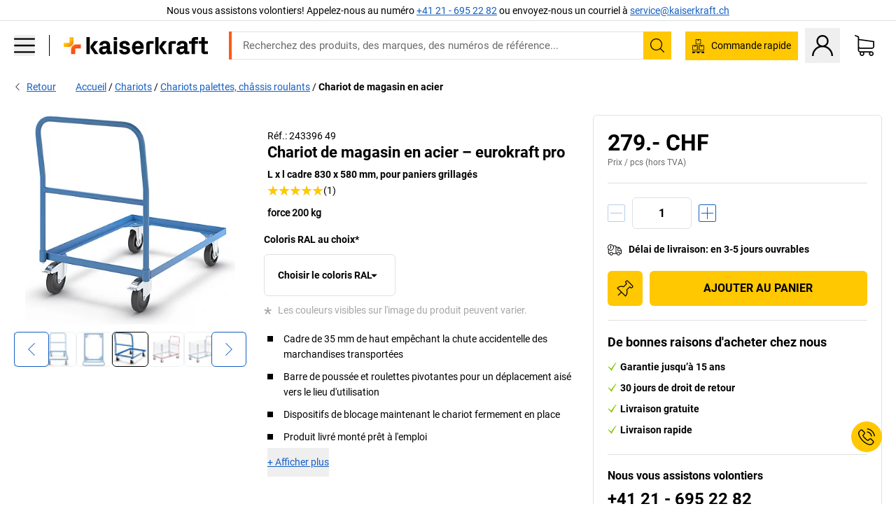

--- FILE ---
content_type: text/html; charset=utf-8
request_url: https://www.kaiserkraft.ch/chariots/chariots-plate-forme/chariot-de-magasin-en-acier/l-x-l-cadre-830-x-580-mm-pour-paniers-grillages/p/M7519/?lang=fr_CH
body_size: 134607
content:
<!doctype html>
								<html lang="fr-CH"><head><title>Chariot de magasin en acier – eurokraft pro: L x l cadre 830 x 580 mm, pour paniers grillagés | kaiserkraft</title><meta charSet="utf-8"/><meta http-equiv="x-ua-compatible" content="ie=edge,chrome=1"/><meta name="viewport" content="width=device-width,initial-scale=1,minimum-scale=1,shrink-to-fit=no"/><meta name="apple-mobile-web-app-capable" content="yes"/><meta name="msapplication-tap-highlight" content="no"/><meta name="apple-mobile-web-app-title" content="kaiserkraft"/><meta name="application-name" content="kaiserkraft"/><meta data-react-helmet="true" name="robots" content="index, follow"/><meta data-react-helmet="true" name="description" content="Chariots palettes, châssis roulants: Chariot de magasin en acier – eurokraft pro, force 200 kg, L x l cadre 830 x 580 mm, pour paniers grillagés | 30 jours de droit de retour ✓ – succès garanti."/><meta data-react-helmet="true" name="twitter:card" content="summary_large_image"/><meta data-react-helmet="true" name="twitter:image" content="//images.kkeu.de/is/image/BEG/Manutention/Chariots/Chariots_palettes_ch%C3%A2ssis_roulants/Chariot_de_magasin_en_acier_pdplarge-mrd--243396_AAS_00_00_00_20075026.jpg"/><meta data-react-helmet="true" property="og:image" content="//images.kkeu.de/is/image/BEG/Manutention/Chariots/Chariots_palettes_ch%C3%A2ssis_roulants/Chariot_de_magasin_en_acier_pdplarge-mrd--243396_AAS_00_00_00_20075026.jpg"/><meta data-react-helmet="true" property="og:image" content="//images.kkeu.de/is/image/BEG/Manutention/Chariots/Chariots_palettes_ch%C3%A2ssis_roulants/Chariot_de_magasin_en_acier_pdplarge-mrd--000059709222_PRD_org_all.jpg"/><meta data-react-helmet="true" property="og:image" content="//images.kkeu.de/is/image/BEG/Manutention/Chariots/Chariots_palettes_ch%C3%A2ssis_roulants/Chariot_de_magasin_en_acier_pdplarge-mrd--000059745412_PRD_org_all.jpg"/><meta data-react-helmet="true" property="og:title" content="Chariot de magasin en acier – eurokraft pro: L x l cadre 830 x 580 mm, pour paniers grillagés | kaiserkraft"/><meta data-react-helmet="true" name="twitter:title" content="Chariot de magasin en acier – eurokraft pro: L x l cadre 830 x 580 mm, pour paniers grillagés | kaiserkraft"/><meta data-react-helmet="true" property="og:description" content="Chariots palettes, châssis roulants: Chariot de magasin en acier – eurokraft pro, force 200 kg, L x l cadre 830 x 580 mm, pour paniers grillagés | 30 jours de droit de retour ✓ – succès garanti."/><meta data-react-helmet="true" name="twitter:description" content="Chariots palettes, châssis roulants: Chariot de magasin en acier – eurokraft pro, force 200 kg, L x l cadre 830 x 580 mm, pour paniers grillagés | 30 jours de droit de retour ✓ – succès garanti."/><meta data-react-helmet="true" property="og:url" content="http://kk-frontend.priv.ecom.kkeu.de/chariots/chariots-plate-forme/chariot-de-magasin-en-acier/l-x-l-cadre-830-x-580-mm-pour-paniers-grillages/p/M7519/?lang=fr_CH"/><meta data-react-helmet="true" property="og:type" content="website"/><meta name="msapplication-config" content="https://media.prod.kkeu.de/dist/kk/browserconfig.xml"/><meta name="msapplication-TileColor" content="#ffffff"/><meta name="theme-color" content="#ffffff"/><link rel="apple-touch-icon" sizes="180x180" href="https://media.prod.kkeu.de/dist/kk/apple-touch-icon.png"/><link rel="icon" type="image/png" sizes="32x32" href="https://media.prod.kkeu.de/dist/kk/favicon-32x32.png"/><link rel="icon" type="image/png" sizes="16x16" href="https://media.prod.kkeu.de/dist/kk/favicon-16x16.png"/><link rel="manifest" href="https://media.prod.kkeu.de/dist/kk/manifest.json"/><link rel="mask-icon" href="https://media.prod.kkeu.de/dist/kk/safari-pinned-tab.svg" color="#ff5a12"/><link rel="preconnect" href="https://web.cmp.usercentrics.eu"/><link rel="dns-prefetch" href="https://web.cmp.usercentrics.eu"/><link rel="preconnect" href="https://media.prod.kkeu.de/dist"/><link rel="dns-prefetch" href="https://media.prod.kkeu.de/dist"/><link rel="preconnect" href="https://images.kkeu.de"/><link rel="dns-prefetch" href="https://images.kkeu.de"/><link data-react-helmet="true" rel="preload" href="https://images.kkeu.de/is/content/BEG/logo-www.kaiserkraft.ch-fr_CH" as="image"/><link data-react-helmet="true" rel="preload" href="https://images.kkeu.de/is/content/BEG/logo-claim-www.kaiserkraft.ch-fr_CH" as="image" media="(min-width: 1024px)"/><link data-react-helmet="true" rel="canonical" href="https://www.kaiserkraft.ch/chariots/chariots-plate-forme/chariot-de-magasin-en-acier/l-x-l-cadre-830-x-580-mm-pour-paniers-grillages/p/M7519/?lang=fr_CH"/><link data-react-helmet="true" rel="alternate" href="https://www.kaiserkraft.cz/voziky/plosinove-voziky/ocelovy-skladovy-vozik/ram-d-x-s-830-x-580-mm-pro-dratene-kose/p/M7519/" hrefLang="cs-CZ"/><link data-react-helmet="true" rel="alternate" href="https://www.kaiserkraft.ro/carucioare/carucioare-cu-platforma/carucior-de-magazie-din-otel/cadru-lung-x-lat-830-x-580-mm-pentru-cosuri-din-plasa/p/M7519/" hrefLang="ro-RO"/><link data-react-helmet="true" rel="alternate" href="https://www.kaiserkraft.pl/wozki/wozek-platformowy/wozek-magazynowy-stal/rama-dl-x-szer-830-x-580-mm-do-koszy-z-kraty-drucianej/p/M7519/" hrefLang="pl-PL"/><link data-react-helmet="true" rel="alternate" href="https://www.kaiserkraft.de/wagen/plattformwagen/magazinwagen-stahl/rahmen-lxb-830-x-580-mm-fuer-drahtgitterkoerbe/p/M7519/" hrefLang="de-DE"/><link data-react-helmet="true" rel="alternate" href="https://www.kaiserkraft.pt/carros/carros-de-plataforma/carro-de-armazem-em-aco/armacao-cxl-830-x-580-mm-para-cestos-de-arame/p/M7519/" hrefLang="pt-PT"/><link data-react-helmet="true" rel="alternate" href="https://www.kaiserkraft.be/chariots/chariots-plate-forme/chariot-de-magasin-en-acier/l-x-l-cadre-830-x-580-mm-pour-paniers-grillages/p/M7519/?lang=fr_BE" hrefLang="fr-BE"/><link data-react-helmet="true" rel="alternate" href="https://www.kaiserkraft.be/wagens/platformwagens/magazijnwagen-staal/frame-l-x-b-830-x-580-mm-voor-draadgaaskorven/p/M7519/" hrefLang="nl-BE"/><link data-react-helmet="true" rel="alternate" href="https://www.kaiserkraft.hu/kocsik/platos-kocsik/acel-raktari-kocsi/keret-h-x-sze-830-x-580-mm-huzalracsos-kosarakhoz/p/M7519/" hrefLang="hu-HU"/><link data-react-helmet="true" rel="alternate" href="https://www.kaiserkraft.hr/kolica/kolica-s-platformom/celicna-kolica-za-skladiste/dxs-okvira-830-x-580-mm-za-zicane-kosare/p/M7519/" hrefLang="hr-HR"/><link data-react-helmet="true" rel="alternate" href="https://www.kaiserkraft.fr/chariots/chariots-plate-forme/chariot-de-magasin-en-acier/l-x-l-cadre-830-x-580-mm-pour-paniers-grillages/p/M7519/" hrefLang="fr-FR"/><link data-react-helmet="true" rel="alternate" href="https://www.kaiserkraft.nl/wagens/platformwagens/magazijnwagen-staal/frame-l-x-b-830-x-580-mm-voor-draadgaaskorven/p/M7519/" hrefLang="nl-NL"/><link data-react-helmet="true" rel="alternate" href="https://www.kaiserkraft.sk/voziky/plosinove-voziky/skladovy-vozik-z-ocele/ram-d-x-s-830-x-580-mm-pre-drotene-mriezkove-kose/p/M7519/" hrefLang="sk-SK"/><link data-react-helmet="true" rel="alternate" href="https://www.kaiserkraft.si/vozicki/ploski-vozicki/jeklen-skladiscni-vozicek/okvir-dxs-830-x-580-mm-za-kosare-iz-zicne-mreze/p/M7519/" hrefLang="sl-SI"/><link data-react-helmet="true" rel="alternate" href="https://www.kaiserkraft.ie/trolleys/platform-trucks/steel-platform-truck/frame-lxw-830-x-580-mm-for-wire-mesh-baskets/p/M7519/" hrefLang="en-IE"/><link data-react-helmet="true" rel="alternate" href="https://www.export.kaiserkraft.com/trolleys/platform-trucks/steel-platform-truck/frame-lxw-830-x-580-mm-for-wire-mesh-baskets/p/M7519/" hrefLang="x-default"/><link data-react-helmet="true" rel="alternate" href="https://www.kaiserkraft.ch/wagen/plattformwagen/magazinwagen-stahl/rahmen-lxb-830-x-580-mm-fuer-drahtgitterkoerbe/p/M7519/" hrefLang="de-CH"/><link data-react-helmet="true" rel="alternate" href="https://www.kaiserkraft.ch/carrelli/carrelli-a-pianale/carrello-in-acciaio-per-magazzino/telaio-portante-lungh-x-largh-830-x-580-mm-per-cestini-a-griglia/p/M7519/?lang=it_CH" hrefLang="it-CH"/><link data-react-helmet="true" rel="alternate" href="https://www.kaiserkraft.ch/chariots/chariots-plate-forme/chariot-de-magasin-en-acier/l-x-l-cadre-830-x-580-mm-pour-paniers-grillages/p/M7519/?lang=fr_CH" hrefLang="fr-CH"/><link data-react-helmet="true" rel="alternate" href="https://www.kaiserkraft.co.uk/trolleys/platform-trucks/steel-platform-truck/frame-lxw-830-x-580-mm-for-wire-mesh-baskets/p/M7519/" hrefLang="en-GB"/><link data-react-helmet="true" rel="alternate" href="https://www.kaiserkraft.it/carrelli/carrelli-a-pianale/carrello-in-acciaio-per-magazzino/telaio-portante-lungh-x-largh-830-x-580-mm-per-cestini-a-griglia/p/M7519/" hrefLang="it-IT"/><link data-react-helmet="true" rel="alternate" href="https://www.kaiserkraft.es/carros/carros-de-plataforma/carro-de-acero-para-almacen/l-x-a-del-marco-830-x-580-mm-para-cestos-de-rejilla-de-alambre/p/M7519/" hrefLang="es-ES"/><link data-react-helmet="true" rel="alternate" href="https://www.kaiserkraft.at/wagen/plattformwagen/magazinwagen-stahl/rahmen-lxb-830-x-580-mm-fuer-drahtgitterkoerbe/p/M7519/" hrefLang="de-AT"/><link rel="stylesheet" href="https://media.prod.kkeu.de/dist/kk/srv-css-index.70f3beb8c40243486800.css"/><link data-chunk="pdp" rel="stylesheet" href="https://media.prod.kkeu.de/dist/kk/srv-9391.21da3987c98f1a6ecc41.css"/><link data-chunk="pdp" rel="stylesheet" href="https://media.prod.kkeu.de/dist/kk/srv-pdp.f40325f498b17c8acf3a.css"/><style>@font-face{font-family:"Roboto Regular";font-display:swap;src:url("https://media.prod.kkeu.de/dist/kk/fonts/roboto-v20-latin-regular.woff2") format("woff2"),url("https://media.prod.kkeu.de/dist/kk/fonts/roboto-v20-latin-regular.woff") format("woff");}@font-face{font-family:"Roboto Bold";font-display:swap;src:url("https://media.prod.kkeu.de/dist/kk/fonts/roboto-v20-latin-700.woff2") format("woff2"),url("https://media.prod.kkeu.de/dist/kk/fonts/roboto-v20-latin-700.woff") format("woff");}@font-face{font-family:"Roboto Condensed Bold";font-display:swap;src:url("https://media.prod.kkeu.de/dist/kk/fonts/RobotoCondensed-Bold.woff2") format("woff2");}</style><script id="usercentrics-cmp" data-settings-id="UqR6jos3_" src="https://web.cmp.usercentrics.eu/ui/loader.js" async=""></script><script type="text/javascript">
			// create dataLayer
			window.dataLayer = window.dataLayer || [];
			function gtag() {
					dataLayer.push(arguments);
			}

			// set „denied" as default for both ad and analytics storage, as well as ad_user_data and ad_personalization,
			gtag("consent", "default", {
					ad_user_data: "denied",
					ad_personalization: "denied",
					ad_storage: "denied",
					analytics_storage: "denied",
					wait_for_update: 2000 // milliseconds to wait for update
			});

			// Enable ads data redaction by default [optional]
			gtag("set", "ads_data_redaction", true);
		</script><script>dataLayer.push({"general":{"country":"ch","currency":"CHF","customerId":undefined,"customerType":"B2B","customerClassification":"external","language":"fr_CH","isLoggedIn":false,"sge":"KK","webcode":"0WEB","pagePath":"\u002FPDP\u002FM7519\u002F","originalLocation":"https:\u002F\u002Fwww.kaiserkraft.ch\u002Fchariots\u002Fchariots-plate-forme\u002Fchariot-de-magasin-en-acier\u002Fl-x-l-cadre-830-x-580-mm-pour-paniers-grillages\u002Fp\u002FM7519\u002F?lang=fr_CH","pageType":"Product Detail","sfmcId":undefined,"rfMigrated":false,"vsId":"2026-01-21.34cc570f:edf15bcb","subscriberKey":undefined,"eProc":undefined,"FeatureTogglesEnabled":"FN,JF,SALESFORCE_ABANDONED_CART_UPDATES,JE,PDT_IMPORT_ASSETS_VIA_KAFKA,AA,ID,DZ,AC,AD,FG,AE,FW,AF,AG,HS,HU,IH,GA,AH,FO,HK,FI,JH,AJ,GC,GD,BO,AL,DQ,EH,AP,EI,IW,AQ,FJ,GE,GF,AR,HC,EC,EP,AT,IG,ED,GG,FA,AW,CE,JR,CI,JM,AX,IY,BA,GH,JK,BB,GI,BC,IQ,BD,EL,GJ,DX,HF,BG,PDT_IMPORT_ATTRIBUTES_VIA_KAFKA,DO,BH,DT,GK,ER,DS,DF,GM,GN,BK,GO,BL,DY,GQ,GR,USE_DEBITOR_FOR_ORDER_APPROVAL_PROCESS,BM,PDT_IMPORT_UNITS_VIA_KAFKA,BN,DM,EA,GS,EY,BP,BR,BT,GU,GV,GW,FU,CP,GX,GY,HY,GZ,HL,BV,BY","FeatureTogglesDisabled":"HB,FD,CW,JI,IT,FM,EX,IN,CMS_HEROTEASER_AB_TEST,FZ,AK,EM,EB,EZ,HZ,FP,FB,JJ,IR,EXPORT_DATA_TO_ALGOLIA,CN,HD,IZ,JN,IO,CU,HE,ES,FX,HG,BI,DU,HH,CD,JU,GP,CG,CY,DA,IL,FY,CA,FW,DD,BQ,IF,CR,EN,BZ,BW,CS,IK,DI,JX,JL,HM,FF,FH,EE,JQ,SALESFORCE_CUSTOMER_DATA_SEGMENTATION,DR,INVITATION_REGISTRATION_ENABLED,PRODUCT_SERVICE_NEW_ARTICLE_SCHEMA_GDM,JW,ENKELFAEHIG_VARIANT_SCORE_BE,HP,IV,JV,HT,JD,JO,PDT_IMPORT_CLASSIFICATIONS_VIA_KAFKA,CH,CF,CJ,EU,DH,CT,CB,DJ,JG,HV,JC,HW,HX,CC,RECENTLY_VIEW_FE,IMPORT_ARTICLE_IN_BATCH,FL,EW,JT,IA,IX,JS,ET,IS,CX,IC,CO,EF,IMPORT_EXPORT_PRICES_IN_BATCH,IJ,DB","experimentId":"test_Moving_Search_Bar","experimentVariant":"B"},"search":{"term":undefined,"count":undefined,"method":undefined,"suggest":undefined,"case":undefined},"event":"initial-meta"});</script><script type="text/plain" data-usercentrics="Google Tag Manager">(function(w,d,s,l,i){w[l]=w[l]||[];w[l].push({'gtm.start':
				new Date().getTime(),event:'gtm.js'});var f=d.getElementsByTagName(s)[0],
				j=d.createElement(s),dl=l!='dataLayer'?'&l='+l:'';j.async=true;
				j.src='https://www.googletagmanager.com/gtm.js?id='+i+dl+"";
				f.parentNode.insertBefore(j,f);
				})(window,document,'script','dataLayer','GTM-PXHWJM2');</script><script data-react-helmet="true">window.hj=window.hj||function(){(hj.q=hj.q||[]).push(arguments);}</script><script data-react-helmet="true" type="application/ld+json">[{"@context":"https://schema.org","@type":"BreadcrumbList","itemListElement":[{"@type":"ListItem","position":1,"item":{"@id":"https://www.kaiserkraft.ch","name":"Accueil"}},{"@type":"ListItem","position":2,"item":{"@id":"https://www.kaiserkraft.ch/chariots/c/62858-KK/","name":"Chariots"}},{"@type":"ListItem","position":3,"item":{"@id":"https://www.kaiserkraft.ch/chariots/chariots-palettes-chassis-roulants/c/24735423-KK/","name":"Chariots palettes, châssis roulants"}},{"@type":"ListItem","position":4,"item":{"@id":"https://www.kaiserkraft.ch/chariots/chariots-plate-forme/chariot-de-magasin-en-acier/l-x-l-cadre-830-x-580-mm-pour-paniers-grillages/p/M7519/?lang=fr_CH","name":"Chariot de magasin en acier"}}]},{"@context":"https://schema.org","@type":"Product","name":"Chariot de magasin en acier – eurokraft pro L x l cadre 830 x 580 mm, pour paniers grillagés","image":["//images.kkeu.de/is/image/BEG/Manutention/Chariots/Chariots_palettes_ch%C3%A2ssis_roulants/Chariot_de_magasin_en_acier_pdplarge-mrd--243396_AAS_00_00_00_20075026.jpg","//images.kkeu.de/is/image/BEG/Manutention/Chariots/Chariots_palettes_ch%C3%A2ssis_roulants/Chariot_de_magasin_en_acier_pdplarge-mrd--000059709222_PRD_org_all.jpg","//images.kkeu.de/is/image/BEG/Manutention/Chariots/Chariots_palettes_ch%C3%A2ssis_roulants/Chariot_de_magasin_en_acier_pdplarge-mrd--000059745412_PRD_org_all.jpg","//images.kkeu.de/is/image/BEG/Manutention/Chariots/Chariots_palettes_ch%C3%A2ssis_roulants/Chariot_de_magasin_en_acier_pdplarge-mrd--243396_AFS_00_00_00_20073228.jpg","//images.kkeu.de/is/image/BEG/Manutention/Chariots/Chariots_palettes_ch%C3%A2ssis_roulants/Chariot_de_magasin_en_acier_pdplarge-mrd--243396_AAS_00_00_00_20075020.jpg","//images.kkeu.de/is/image/BEG/Manutention/Chariots/Chariots_palettes_ch%C3%A2ssis_roulants/Chariot_de_magasin_en_acier_pdplarge-mrd--243396_AAS_00_00_00_20075021.jpg","//images.kkeu.de/is/image/BEG/Manutention/Chariots/Chariots_palettes_ch%C3%A2ssis_roulants/Chariot_de_magasin_en_acier_pdplarge-mrd--243396_AAS_00_00_00_20075024.jpg","//images.kkeu.de/is/image/BEG/Manutention/Chariots/Chariots_palettes_ch%C3%A2ssis_roulants/Chariot_de_magasin_en_acier_pdplarge-mrd--243396_AAS_00_00_00_20075025.jpg","//images.kkeu.de/is/image/BEG/Manutention/Chariots/Chariots_palettes_ch%C3%A2ssis_roulants/Chariot_de_magasin_en_acier_pdplarge-mrd--243396_AAS_00_00_00_20075027.jpg"],"category":["Chariots palettes, châssis roulants"],"description":"Barre de poussée à visser.<br/><B>Train de roulement</B><br/>2 roulettes pivotantes avec blocage double et 2 fixes, à bandage caoutchouc, roulements à rouleaux.<br/><br/><B>Pour paniers grillagés.</B>","sku":"M7519","mpn":"M7519","brand":{"@type":"Thing","name":"kaiserkraft"},"aggregateRating":{"@type":"AggregateRating","bestRating":"5","ratingCount":"1","ratingValue":"5"},"offers":{"@type":"Offer","priceCurrency":"CHF","price":"279","itemCondition":"https://schema.org/NewCondition","availability":"https://schema.org/InStock","url":"https://www.kaiserkraft.ch/chariots/chariots-plate-forme/chariot-de-magasin-en-acier/l-x-l-cadre-830-x-580-mm-pour-paniers-grillages/p/M7519/?lang=fr_CH"}}]</script></head><body class="kk"><noscript><iframe src="https://www.googletagmanager.com/ns.html?id=GTM-PXHWJM2"
		height="0" width="0" style="display:none;visibility:hidden"></iframe></noscript><div id="root"><div data-hydration-id="MainMenu"><div aria-hidden="true" data-test-id="backdrop" class="fixed bg-black invisible _3Pq1tmyn9E8ApqRdbi-f-k"><div class="hidden s:block lg:hidden _2T6QzL8Rk4jZ3dnar2tUgq"><svg xmlns="http://www.w3.org/2000/svg" viewBox="0 0 64 64" class="icon absolute"><path d="M4.59 59.41a2 2 0 0 0 2.83 0L32 34.83l24.59 24.58a2 2 0 0 0 2.83-2.83L34.83 32 59.41 7.41a2 2 0 0 0-2.83-2.83L32 29.17 7.41 4.59a2 2 0 0 0-2.82 2.82L29.17 32 4.59 56.59a2 2 0 0 0 0 2.82z"></path></svg></div></div><div data-test-id="main-menu-id" class="_3Dl1E4quL93Sgfou1thnLe"><div data-test-id="navigation-header" class="_1S5ddB3buW8VYevhmfdrP"><button data-test-id="navigation-header-back-btn"><svg xmlns="http://www.w3.org/2000/svg" viewBox="0 0 477.175 477.175" style="enable-background:new 0 0 477.175 477.175" xml:space="preserve"><path d="m145.188 238.575 215.5-215.5c5.3-5.3 5.3-13.8 0-19.1s-13.8-5.3-19.1 0l-225.1 225.1c-5.3 5.3-5.3 13.8 0 19.1l225.1 225c2.6 2.6 6.1 4 9.5 4s6.9-1.3 9.5-4c5.3-5.3 5.3-13.8 0-19.1l-215.4-215.5z"></path></svg></button><span></span><button data-test-id="navigation-header-close-btn"><svg xmlns="http://www.w3.org/2000/svg" viewBox="0 0 64 64"><path d="M4.59 59.41a2 2 0 0 0 2.83 0L32 34.83l24.59 24.58a2 2 0 0 0 2.83-2.83L34.83 32 59.41 7.41a2 2 0 0 0-2.83-2.83L32 29.17 7.41 4.59a2 2 0 0 0-2.82 2.82L29.17 32 4.59 56.59a2 2 0 0 0 0 2.82z"></path></svg></button></div><div class="flex items-center relative justify-between p-3 min-h-[80px] md:min-h-[100px]"><div class="inline-block" data-test-id="main-menu-button-id"><a href="https://www.kaiserkraft.ch?lang=fr_CH" rel="noreferrer" data-test-id="main-menu-logo-link-id" data-test-to="https://www.kaiserkraft.ch?lang=fr_CH" class="flex items-center relative _16Ak9eI853xmIhdZsLo0IP   "><div class="_1KYWN1PFEIkkVJLnMHvAD1"><div data-test-id="default-logo" class="qI9fRXvHm8ZB1La_52-xE _2r2oaq34D77cyx8FCNYORe"><img alt="Logo kaiserkraft" src="https://images.kkeu.de/is/content/BEG/logo-www.kaiserkraft.ch-fr_CH" class="_2mH70ilIH4Odp0Ye5evM2q" loading="lazy"/><img alt="Logo kaiserkraft - succès garanti." src="https://images.kkeu.de/is/content/BEG/logo-claim-www.kaiserkraft.ch-fr_CH" class="_3whJngDhywMmdavuExTbKW" loading="lazy"/></div></div></a></div><button aria-label="close"><svg xmlns="http://www.w3.org/2000/svg" viewBox="0 0 64 64" class="w-3 h-3"><path d="M4.59 59.41a2 2 0 0 0 2.83 0L32 34.83l24.59 24.58a2 2 0 0 0 2.83-2.83L34.83 32 59.41 7.41a2 2 0 0 0-2.83-2.83L32 29.17 7.41 4.59a2 2 0 0 0-2.82 2.82L29.17 32 4.59 56.59a2 2 0 0 0 0 2.82z"></path></svg></button></div><div class="_1JVFGHP0Jv9e7Bw54kNuX7"><nav role="navigation"><ul class="_3b1PremiufezVdjV7uRhqR" data-test-id="top-categories-id"><li class="h-6 _3C18u51qNtHYST5eFerKey " data-test-id="top-categories-category-id"><button class="flex items-center relative py-0 px-3 w-full h-full text-left"><i class="_1TAyCbMN1saLLoKvff_ZXJ"><div class="scene7-icon" data-test-id="scene-7-icon"><span class="isvg "></span></div></i><span class="J645zMlEsfbRxEfTa2oVo">Bureaux</span><i class="_3prkcjR_Lx9SXambLEmYip"><svg xmlns="http://www.w3.org/2000/svg" viewBox="0 0 477.175 477.175" style="enable-background:new 0 0 477.175 477.175" xml:space="preserve"><path d="m360.731 229.075-225.1-225.1c-5.3-5.3-13.8-5.3-19.1 0s-5.3 13.8 0 19.1l215.5 215.5-215.5 215.5c-5.3 5.3-5.3 13.8 0 19.1 2.6 2.6 6.1 4 9.5 4 3.4 0 6.9-1.3 9.5-4l225.1-225.1c5.3-5.2 5.3-13.8.1-19z"></path></svg></i><div class="bg-white _242xmHloUGbjIftikQtBh_" data-test-id="categories-id"><div class="flex items-center relative justify-between p-3 min-h-[80px] md:min-h-[100px] mt-[50px] md:mt-0 max-md:min-h-0 max-md:p-0"><div class="max-w-full" data-test-id="view-all-category-id"><div class="hidden md:block font-bold capitalize leading-normal mb-1 text-lg overflow-hidden text-ellipsis mb-3">Bureaux</div></div></div><ul class="overflow-y-scroll h-full"><li data-test-id="category-id" class="border-t last:border-b border-solid border-kk-grey-200"><a href="/mobilier-de-bureau/c/62861-KK/?lang=fr_CH" rel="noreferrer" data-test-id="internal-link" data-test-to="/mobilier-de-bureau/c/62861-KK/?lang=fr_CH" class="flex items-center justify-between px-3 text-lg h-6 hover:bg-kk-blue-100 focus-visible:bg-kk-blue-100 focus-visible:outline-0 text-black no-underline   "><span class="overflow-hidden text-ellipsis mr-2">Mobilier de bureau</span><svg xmlns="http://www.w3.org/2000/svg" viewBox="0 0 477.175 477.175" style="enable-background:new 0 0 477.175 477.175" xml:space="preserve" class="icon text-base"><path d="m360.731 229.075-225.1-225.1c-5.3-5.3-13.8-5.3-19.1 0s-5.3 13.8 0 19.1l215.5 215.5-215.5 215.5c-5.3 5.3-5.3 13.8 0 19.1 2.6 2.6 6.1 4 9.5 4 3.4 0 6.9-1.3 9.5-4l225.1-225.1c5.3-5.2 5.3-13.8.1-19z"></path></svg></a><div class="bg-white _3Y2IHryH1JccHvivtOWQBN" data-test-id="sub-categories-id"><div class="flex items-center relative justify-between p-3 min-h-[80px] md:min-h-[100px] md:mt-0 max-md:py-2 max-md:min-h-[50px] mt-[50px]" data-test-id="category-overview-link"><div class="max-w-full" data-test-id="view-all-category-id"><div class="hidden md:block font-bold capitalize leading-normal mb-1 text-lg overflow-hidden text-ellipsis">Mobilier de bureau</div><a href="/mobilier-de-bureau/c/62861-KK/?lang=fr_CH" rel="noreferrer" data-test-id="internal-link" data-test-to="/mobilier-de-bureau/c/62861-KK/?lang=fr_CH" class="text-[16px] sm:text-base _3IoTGyPDlUo0oMRGlzerr0  ">Tout afficher</a></div></div><ul><li data-test-id="subcategory-id" class="border-t last:border-b border-solid border-transparent"><a href="/mobilier-de-bureau/chaises-de-bureau/c/74045-KK/?lang=fr_CH" rel="noreferrer" data-test-id="internal-link" data-test-to="/mobilier-de-bureau/chaises-de-bureau/c/74045-KK/?lang=fr_CH" class="flex items-center px-3 text-lg h-6 hover:bg-kk-blue-100 focus-visible:bg-kk-blue-100 focus-visible:outline-0   "><span class="_89mRphD1AZR6dVechY45-"></span><span class="overflow-hidden text-ellipsis mr-2">Chaises de bureau</span></a></li><li data-test-id="subcategory-id" class="border-t last:border-b border-solid border-transparent"><a href="/mobilier-de-bureau/bureaux-assis-debout-electriques/c/1082501-KK/?lang=fr_CH" rel="noreferrer" data-test-id="internal-link" data-test-to="/mobilier-de-bureau/bureaux-assis-debout-electriques/c/1082501-KK/?lang=fr_CH" class="flex items-center px-3 text-lg h-6 hover:bg-kk-blue-100 focus-visible:bg-kk-blue-100 focus-visible:outline-0   "><span class="_89mRphD1AZR6dVechY45-"></span><span class="overflow-hidden text-ellipsis mr-2">Bureaux assis-debout électriques</span></a></li><li data-test-id="subcategory-id" class="border-t last:border-b border-solid border-transparent"><a href="/mobilier-de-bureau/armoires-de-bureau/c/74043_1-KK/?lang=fr_CH" rel="noreferrer" data-test-id="internal-link" data-test-to="/mobilier-de-bureau/armoires-de-bureau/c/74043_1-KK/?lang=fr_CH" class="flex items-center px-3 text-lg h-6 hover:bg-kk-blue-100 focus-visible:bg-kk-blue-100 focus-visible:outline-0   "><span class="_89mRphD1AZR6dVechY45-"></span><span class="overflow-hidden text-ellipsis mr-2">Armoires de bureau</span></a></li><li data-test-id="subcategory-id" class="border-t last:border-b border-solid border-transparent"><a href="/mobilier-de-bureau/chaises-empilables-chaises-de-reunion/c/62774_2-KK/?lang=fr_CH" rel="noreferrer" data-test-id="internal-link" data-test-to="/mobilier-de-bureau/chaises-empilables-chaises-de-reunion/c/62774_2-KK/?lang=fr_CH" class="flex items-center px-3 text-lg h-6 hover:bg-kk-blue-100 focus-visible:bg-kk-blue-100 focus-visible:outline-0   "><span class="_89mRphD1AZR6dVechY45-"></span><span class="overflow-hidden text-ellipsis mr-2">Chaises empilables, chaises de réunion</span></a></li><li data-test-id="subcategory-id" class="border-t last:border-b border-solid border-transparent"><a href="/mobilier-de-bureau/tables-de-conference/c/63685-KK/?lang=fr_CH" rel="noreferrer" data-test-id="internal-link" data-test-to="/mobilier-de-bureau/tables-de-conference/c/63685-KK/?lang=fr_CH" class="flex items-center px-3 text-lg h-6 hover:bg-kk-blue-100 focus-visible:bg-kk-blue-100 focus-visible:outline-0   "><span class="_89mRphD1AZR6dVechY45-"></span><span class="overflow-hidden text-ellipsis mr-2">Tables de conférence</span></a></li><li data-test-id="subcategory-id" class="border-t last:border-b border-solid border-transparent"><a href="/mobilier-de-bureau/cloisons-de-bureau/c/63906-KK/?lang=fr_CH" rel="noreferrer" data-test-id="internal-link" data-test-to="/mobilier-de-bureau/cloisons-de-bureau/c/63906-KK/?lang=fr_CH" class="flex items-center px-3 text-lg h-6 hover:bg-kk-blue-100 focus-visible:bg-kk-blue-100 focus-visible:outline-0   "><span class="_89mRphD1AZR6dVechY45-"></span><span class="overflow-hidden text-ellipsis mr-2">Cloisons de bureau</span></a></li><li data-test-id="subcategory-id" class="border-t last:border-b border-solid border-transparent"><a href="/mobilier-de-bureau/tabourets-de-bureau/c/16073402-KK/?lang=fr_CH" rel="noreferrer" data-test-id="internal-link" data-test-to="/mobilier-de-bureau/tabourets-de-bureau/c/16073402-KK/?lang=fr_CH" class="flex items-center px-3 text-lg h-6 hover:bg-kk-blue-100 focus-visible:bg-kk-blue-100 focus-visible:outline-0   "><span class="_89mRphD1AZR6dVechY45-"></span><span class="overflow-hidden text-ellipsis mr-2">Tabourets de bureau</span></a></li><li data-test-id="subcategory-id" class="border-t last:border-b border-solid border-transparent"><a href="/mobilier-de-bureau/rayonnages-pour-archives/c/62869_1-KK/?lang=fr_CH" rel="noreferrer" data-test-id="internal-link" data-test-to="/mobilier-de-bureau/rayonnages-pour-archives/c/62869_1-KK/?lang=fr_CH" class="flex items-center px-3 text-lg h-6 hover:bg-kk-blue-100 focus-visible:bg-kk-blue-100 focus-visible:outline-0   "><span class="_89mRphD1AZR6dVechY45-"></span><span class="overflow-hidden text-ellipsis mr-2">Rayonnages pour archives</span></a></li><li data-test-id="subcategory-id" class="border-t last:border-b border-solid border-transparent"><a href="/mobilier-de-bureau/armoires-et-classeurs-a-dossiers-suspendus/c/74099_1-KK/?lang=fr_CH" rel="noreferrer" data-test-id="internal-link" data-test-to="/mobilier-de-bureau/armoires-et-classeurs-a-dossiers-suspendus/c/74099_1-KK/?lang=fr_CH" class="flex items-center px-3 text-lg h-6 hover:bg-kk-blue-100 focus-visible:bg-kk-blue-100 focus-visible:outline-0   "><span class="_89mRphD1AZR6dVechY45-"></span><span class="overflow-hidden text-ellipsis mr-2">Armoires et classeurs à dossiers suspendus</span></a></li><li data-test-id="subcategory-id" class="border-t last:border-b border-solid border-transparent"><a href="/mobilier-de-bureau/armoires-a-cles/c/1107932-KK/?lang=fr_CH" rel="noreferrer" data-test-id="internal-link" data-test-to="/mobilier-de-bureau/armoires-a-cles/c/1107932-KK/?lang=fr_CH" class="flex items-center px-3 text-lg h-6 hover:bg-kk-blue-100 focus-visible:bg-kk-blue-100 focus-visible:outline-0   "><span class="_89mRphD1AZR6dVechY45-"></span><span class="overflow-hidden text-ellipsis mr-2">Armoires à clés</span></a></li><li data-test-id="subcategory-id" class="border-t last:border-b border-solid border-transparent"><a href="/mobilier-de-bureau/caissons-roulants-caissons-fixes/c/63901-KK/?lang=fr_CH" rel="noreferrer" data-test-id="internal-link" data-test-to="/mobilier-de-bureau/caissons-roulants-caissons-fixes/c/63901-KK/?lang=fr_CH" class="flex items-center px-3 text-lg h-6 hover:bg-kk-blue-100 focus-visible:bg-kk-blue-100 focus-visible:outline-0   "><span class="_89mRphD1AZR6dVechY45-"></span><span class="overflow-hidden text-ellipsis mr-2">Caissons roulants, caissons fixes</span></a></li><li data-test-id="subcategory-id" class="border-t last:border-b border-solid border-transparent"><a href="/mobilier-de-bureau/bureaux-d-entreprises/c/63686_2-KK/?lang=fr_CH" rel="noreferrer" data-test-id="internal-link" data-test-to="/mobilier-de-bureau/bureaux-d-entreprises/c/63686_2-KK/?lang=fr_CH" class="flex items-center px-3 text-lg h-6 hover:bg-kk-blue-100 focus-visible:bg-kk-blue-100 focus-visible:outline-0   "><span class="_89mRphD1AZR6dVechY45-"></span><span class="overflow-hidden text-ellipsis mr-2">Bureaux d&#x27;entreprises</span></a></li><li data-test-id="subcategory-id" class="border-t last:border-b border-solid border-transparent"><a href="/mobilier-de-bureau/armoires-a-vitrine/c/1106835_1-KK/?lang=fr_CH" rel="noreferrer" data-test-id="internal-link" data-test-to="/mobilier-de-bureau/armoires-a-vitrine/c/1106835_1-KK/?lang=fr_CH" class="flex items-center px-3 text-lg h-6 hover:bg-kk-blue-100 focus-visible:bg-kk-blue-100 focus-visible:outline-0   "><span class="_89mRphD1AZR6dVechY45-"></span><span class="overflow-hidden text-ellipsis mr-2">Armoires à vitrine</span></a></li><li data-test-id="subcategory-id" class="border-t last:border-b border-solid border-transparent"><a href="/mobilier-de-bureau/tables-de-cafeteria-et-mange-debout/c/1029797-KK/?lang=fr_CH" rel="noreferrer" data-test-id="internal-link" data-test-to="/mobilier-de-bureau/tables-de-cafeteria-et-mange-debout/c/1029797-KK/?lang=fr_CH" class="flex items-center px-3 text-lg h-6 hover:bg-kk-blue-100 focus-visible:bg-kk-blue-100 focus-visible:outline-0   "><span class="_89mRphD1AZR6dVechY45-"></span><span class="overflow-hidden text-ellipsis mr-2">Tables de cafétéria et mange-debout</span></a></li><li data-test-id="subcategory-id" class="border-t last:border-b border-solid border-transparent"><a href="/mobilier-de-bureau/tabourets-de-bar-et-chaises-de-bar/c/62772-KK/?lang=fr_CH" rel="noreferrer" data-test-id="internal-link" data-test-to="/mobilier-de-bureau/tabourets-de-bar-et-chaises-de-bar/c/62772-KK/?lang=fr_CH" class="flex items-center px-3 text-lg h-6 hover:bg-kk-blue-100 focus-visible:bg-kk-blue-100 focus-visible:outline-0   "><span class="_89mRphD1AZR6dVechY45-"></span><span class="overflow-hidden text-ellipsis mr-2">Tabourets de bar et chaises de bar</span></a></li><li data-test-id="subcategory-id" class="border-t last:border-b border-solid border-transparent"><a href="/mobilier-de-bureau/mobilier-de-reception/c/10815028-KK/?lang=fr_CH" rel="noreferrer" data-test-id="internal-link" data-test-to="/mobilier-de-bureau/mobilier-de-reception/c/10815028-KK/?lang=fr_CH" class="flex items-center px-3 text-lg h-6 hover:bg-kk-blue-100 focus-visible:bg-kk-blue-100 focus-visible:outline-0   "><span class="_89mRphD1AZR6dVechY45-"></span><span class="overflow-hidden text-ellipsis mr-2">Mobilier de réception</span></a></li><li data-test-id="subcategory-id" class="border-t last:border-b border-solid border-transparent"><a href="/mobilier-de-bureau/armoires-basses/c/17060987-KK/?lang=fr_CH" rel="noreferrer" data-test-id="internal-link" data-test-to="/mobilier-de-bureau/armoires-basses/c/17060987-KK/?lang=fr_CH" class="flex items-center px-3 text-lg h-6 hover:bg-kk-blue-100 focus-visible:bg-kk-blue-100 focus-visible:outline-0   "><span class="_89mRphD1AZR6dVechY45-"></span><span class="overflow-hidden text-ellipsis mr-2">Armoires basses</span></a></li><li data-test-id="subcategory-id" class="border-t last:border-b border-solid border-transparent"><a href="/mobilier-de-bureau/rayonnages-de-bureau/c/62870_2-KK/?lang=fr_CH" rel="noreferrer" data-test-id="internal-link" data-test-to="/mobilier-de-bureau/rayonnages-de-bureau/c/62870_2-KK/?lang=fr_CH" class="flex items-center px-3 text-lg h-6 hover:bg-kk-blue-100 focus-visible:bg-kk-blue-100 focus-visible:outline-0   "><span class="_89mRphD1AZR6dVechY45-"></span><span class="overflow-hidden text-ellipsis mr-2">Rayonnages de bureau</span></a></li><li data-test-id="subcategory-id" class="border-t last:border-b border-solid border-transparent"><a href="/mobilier-de-bureau/bureaux-complets/c/63911-KK/?lang=fr_CH" rel="noreferrer" data-test-id="internal-link" data-test-to="/mobilier-de-bureau/bureaux-complets/c/63911-KK/?lang=fr_CH" class="flex items-center px-3 text-lg h-6 hover:bg-kk-blue-100 focus-visible:bg-kk-blue-100 focus-visible:outline-0   "><span class="_89mRphD1AZR6dVechY45-"></span><span class="overflow-hidden text-ellipsis mr-2">Bureaux complets</span></a></li></ul></div></li><li data-test-id="category-id" class="border-t last:border-b border-solid border-kk-grey-200"><a href="/equipement-de-bureau/c/62844-KK/?lang=fr_CH" rel="noreferrer" data-test-id="internal-link" data-test-to="/equipement-de-bureau/c/62844-KK/?lang=fr_CH" class="flex items-center justify-between px-3 text-lg h-6 hover:bg-kk-blue-100 focus-visible:bg-kk-blue-100 focus-visible:outline-0 text-black no-underline   "><span class="overflow-hidden text-ellipsis mr-2">Équipement de bureau</span><svg xmlns="http://www.w3.org/2000/svg" viewBox="0 0 477.175 477.175" style="enable-background:new 0 0 477.175 477.175" xml:space="preserve" class="icon text-base"><path d="m360.731 229.075-225.1-225.1c-5.3-5.3-13.8-5.3-19.1 0s-5.3 13.8 0 19.1l215.5 215.5-215.5 215.5c-5.3 5.3-5.3 13.8 0 19.1 2.6 2.6 6.1 4 9.5 4 3.4 0 6.9-1.3 9.5-4l225.1-225.1c5.3-5.2 5.3-13.8.1-19z"></path></svg></a><div class="bg-white _3Y2IHryH1JccHvivtOWQBN" data-test-id="sub-categories-id"><div class="flex items-center relative justify-between p-3 min-h-[80px] md:min-h-[100px] md:mt-0 max-md:py-2 max-md:min-h-[50px] mt-[50px]" data-test-id="category-overview-link"><div class="max-w-full" data-test-id="view-all-category-id"><div class="hidden md:block font-bold capitalize leading-normal mb-1 text-lg overflow-hidden text-ellipsis">Équipement de bureau</div><a href="/equipement-de-bureau/c/62844-KK/?lang=fr_CH" rel="noreferrer" data-test-id="internal-link" data-test-to="/equipement-de-bureau/c/62844-KK/?lang=fr_CH" class="text-[16px] sm:text-base _3IoTGyPDlUo0oMRGlzerr0  ">Tout afficher</a></div></div><ul><li data-test-id="subcategory-id" class="border-t last:border-b border-solid border-transparent"><a href="/equipement-de-bureau/accessoires-de-bureau/c/72988-KK/?lang=fr_CH" rel="noreferrer" data-test-id="internal-link" data-test-to="/equipement-de-bureau/accessoires-de-bureau/c/72988-KK/?lang=fr_CH" class="flex items-center px-3 text-lg h-6 hover:bg-kk-blue-100 focus-visible:bg-kk-blue-100 focus-visible:outline-0   "><span class="_89mRphD1AZR6dVechY45-"></span><span class="overflow-hidden text-ellipsis mr-2">Accessoires de bureau</span></a></li><li data-test-id="subcategory-id" class="border-t last:border-b border-solid border-transparent"><a href="/equipement-de-bureau/porte-affiches/c/74097-KK/?lang=fr_CH" rel="noreferrer" data-test-id="internal-link" data-test-to="/equipement-de-bureau/porte-affiches/c/74097-KK/?lang=fr_CH" class="flex items-center px-3 text-lg h-6 hover:bg-kk-blue-100 focus-visible:bg-kk-blue-100 focus-visible:outline-0   "><span class="_89mRphD1AZR6dVechY45-"></span><span class="overflow-hidden text-ellipsis mr-2">Porte-affiches</span></a></li><li data-test-id="subcategory-id" class="border-t last:border-b border-solid border-transparent"><a href="/equipement-de-bureau/porte-manteaux/c/63898_1-KK/?lang=fr_CH" rel="noreferrer" data-test-id="internal-link" data-test-to="/equipement-de-bureau/porte-manteaux/c/63898_1-KK/?lang=fr_CH" class="flex items-center px-3 text-lg h-6 hover:bg-kk-blue-100 focus-visible:bg-kk-blue-100 focus-visible:outline-0   "><span class="_89mRphD1AZR6dVechY45-"></span><span class="overflow-hidden text-ellipsis mr-2">Porte-manteaux</span></a></li><li data-test-id="subcategory-id" class="border-t last:border-b border-solid border-transparent"><a href="/equipement-de-bureau/plaques-de-porte-panneaux-d-information/c/63894-KK/?lang=fr_CH" rel="noreferrer" data-test-id="internal-link" data-test-to="/equipement-de-bureau/plaques-de-porte-panneaux-d-information/c/63894-KK/?lang=fr_CH" class="flex items-center px-3 text-lg h-6 hover:bg-kk-blue-100 focus-visible:bg-kk-blue-100 focus-visible:outline-0   "><span class="_89mRphD1AZR6dVechY45-"></span><span class="overflow-hidden text-ellipsis mr-2">Plaques de porte, panneaux d&#x27;information</span></a></li><li data-test-id="subcategory-id" class="border-t last:border-b border-solid border-transparent"><a href="/equipement-de-bureau/systemes-de-classement/c/63893-KK/?lang=fr_CH" rel="noreferrer" data-test-id="internal-link" data-test-to="/equipement-de-bureau/systemes-de-classement/c/63893-KK/?lang=fr_CH" class="flex items-center px-3 text-lg h-6 hover:bg-kk-blue-100 focus-visible:bg-kk-blue-100 focus-visible:outline-0   "><span class="_89mRphD1AZR6dVechY45-"></span><span class="overflow-hidden text-ellipsis mr-2">Systèmes de classement</span></a></li><li data-test-id="subcategory-id" class="border-t last:border-b border-solid border-transparent"><a href="/equipement-de-bureau/marchepieds-roulants/c/63902-KK/?lang=fr_CH" rel="noreferrer" data-test-id="internal-link" data-test-to="/equipement-de-bureau/marchepieds-roulants/c/63902-KK/?lang=fr_CH" class="flex items-center px-3 text-lg h-6 hover:bg-kk-blue-100 focus-visible:bg-kk-blue-100 focus-visible:outline-0   "><span class="_89mRphD1AZR6dVechY45-"></span><span class="overflow-hidden text-ellipsis mr-2">Marchepieds roulants</span></a></li><li data-test-id="subcategory-id" class="border-t last:border-b border-solid border-transparent"><a href="/equipement-de-bureau/lampes-de-bureau/c/64017_2-KK/?lang=fr_CH" rel="noreferrer" data-test-id="internal-link" data-test-to="/equipement-de-bureau/lampes-de-bureau/c/64017_2-KK/?lang=fr_CH" class="flex items-center px-3 text-lg h-6 hover:bg-kk-blue-100 focus-visible:bg-kk-blue-100 focus-visible:outline-0   "><span class="_89mRphD1AZR6dVechY45-"></span><span class="overflow-hidden text-ellipsis mr-2">Lampes de bureau</span></a></li><li data-test-id="subcategory-id" class="border-t last:border-b border-solid border-transparent"><a href="/equipement-de-bureau/horloges-murales/c/63907_1-KK/?lang=fr_CH" rel="noreferrer" data-test-id="internal-link" data-test-to="/equipement-de-bureau/horloges-murales/c/63907_1-KK/?lang=fr_CH" class="flex items-center px-3 text-lg h-6 hover:bg-kk-blue-100 focus-visible:bg-kk-blue-100 focus-visible:outline-0   "><span class="_89mRphD1AZR6dVechY45-"></span><span class="overflow-hidden text-ellipsis mr-2">Horloges murales</span></a></li><li data-test-id="subcategory-id" class="border-t last:border-b border-solid border-transparent"><a href="/equipement-de-bureau/tapis-de-protection-de-sol/c/63895-KK/?lang=fr_CH" rel="noreferrer" data-test-id="internal-link" data-test-to="/equipement-de-bureau/tapis-de-protection-de-sol/c/63895-KK/?lang=fr_CH" class="flex items-center px-3 text-lg h-6 hover:bg-kk-blue-100 focus-visible:bg-kk-blue-100 focus-visible:outline-0   "><span class="_89mRphD1AZR6dVechY45-"></span><span class="overflow-hidden text-ellipsis mr-2">Tapis de protection de sol</span></a></li><li data-test-id="subcategory-id" class="border-t last:border-b border-solid border-transparent"><a href="/equipement-de-bureau/destructeurs-de-documents/c/1029767-KK/?lang=fr_CH" rel="noreferrer" data-test-id="internal-link" data-test-to="/equipement-de-bureau/destructeurs-de-documents/c/1029767-KK/?lang=fr_CH" class="flex items-center px-3 text-lg h-6 hover:bg-kk-blue-100 focus-visible:bg-kk-blue-100 focus-visible:outline-0   "><span class="_89mRphD1AZR6dVechY45-"></span><span class="overflow-hidden text-ellipsis mr-2">Destructeurs de documents</span></a></li><li data-test-id="subcategory-id" class="border-t last:border-b border-solid border-transparent"><a href="/equipement-de-bureau/rehausses-ecritoires/c/63903-KK/?lang=fr_CH" rel="noreferrer" data-test-id="internal-link" data-test-to="/equipement-de-bureau/rehausses-ecritoires/c/63903-KK/?lang=fr_CH" class="flex items-center px-3 text-lg h-6 hover:bg-kk-blue-100 focus-visible:bg-kk-blue-100 focus-visible:outline-0   "><span class="_89mRphD1AZR6dVechY45-"></span><span class="overflow-hidden text-ellipsis mr-2">Rehausses écritoires</span></a></li><li data-test-id="subcategory-id" class="border-t last:border-b border-solid border-transparent"><a href="/equipement-de-bureau/plaques-signaletiques/c/63882-KK/?lang=fr_CH" rel="noreferrer" data-test-id="internal-link" data-test-to="/equipement-de-bureau/plaques-signaletiques/c/63882-KK/?lang=fr_CH" class="flex items-center px-3 text-lg h-6 hover:bg-kk-blue-100 focus-visible:bg-kk-blue-100 focus-visible:outline-0   "><span class="_89mRphD1AZR6dVechY45-"></span><span class="overflow-hidden text-ellipsis mr-2">Plaques signalétiques</span></a></li><li data-test-id="subcategory-id" class="border-t last:border-b border-solid border-transparent"><a href="/equipement-de-bureau/supports-pour-tablettes-tactiles-et-ordinateurs/c/11418702-KK/?lang=fr_CH" rel="noreferrer" data-test-id="internal-link" data-test-to="/equipement-de-bureau/supports-pour-tablettes-tactiles-et-ordinateurs/c/11418702-KK/?lang=fr_CH" class="flex items-center px-3 text-lg h-6 hover:bg-kk-blue-100 focus-visible:bg-kk-blue-100 focus-visible:outline-0   "><span class="_89mRphD1AZR6dVechY45-"></span><span class="overflow-hidden text-ellipsis mr-2">Supports pour tablettes tactiles et ordinateurs</span></a></li><li data-test-id="subcategory-id" class="border-t last:border-b border-solid border-transparent"><a href="/equipement-de-bureau/repose-pieds-bureau/c/1151164-KK/?lang=fr_CH" rel="noreferrer" data-test-id="internal-link" data-test-to="/equipement-de-bureau/repose-pieds-bureau/c/1151164-KK/?lang=fr_CH" class="flex items-center px-3 text-lg h-6 hover:bg-kk-blue-100 focus-visible:bg-kk-blue-100 focus-visible:outline-0   "><span class="_89mRphD1AZR6dVechY45-"></span><span class="overflow-hidden text-ellipsis mr-2">Repose-pieds bureau</span></a></li><li data-test-id="subcategory-id" class="border-t last:border-b border-solid border-transparent"><a href="/equipement-de-bureau/machines-de-bureau/c/63896-KK/?lang=fr_CH" rel="noreferrer" data-test-id="internal-link" data-test-to="/equipement-de-bureau/machines-de-bureau/c/63896-KK/?lang=fr_CH" class="flex items-center px-3 text-lg h-6 hover:bg-kk-blue-100 focus-visible:bg-kk-blue-100 focus-visible:outline-0   "><span class="_89mRphD1AZR6dVechY45-"></span><span class="overflow-hidden text-ellipsis mr-2">Machines de bureau</span></a></li><li data-test-id="subcategory-id" class="border-t last:border-b border-solid border-transparent"><a href="/equipement-de-bureau/porte-parapluies/c/1029808-KK/?lang=fr_CH" rel="noreferrer" data-test-id="internal-link" data-test-to="/equipement-de-bureau/porte-parapluies/c/1029808-KK/?lang=fr_CH" class="flex items-center px-3 text-lg h-6 hover:bg-kk-blue-100 focus-visible:bg-kk-blue-100 focus-visible:outline-0   "><span class="_89mRphD1AZR6dVechY45-"></span><span class="overflow-hidden text-ellipsis mr-2">Porte-parapluies</span></a></li><li data-test-id="subcategory-id" class="border-t last:border-b border-solid border-transparent"><a href="/equipement-de-bureau/pointeuses/c/1029788-KK/?lang=fr_CH" rel="noreferrer" data-test-id="internal-link" data-test-to="/equipement-de-bureau/pointeuses/c/1029788-KK/?lang=fr_CH" class="flex items-center px-3 text-lg h-6 hover:bg-kk-blue-100 focus-visible:bg-kk-blue-100 focus-visible:outline-0   "><span class="_89mRphD1AZR6dVechY45-"></span><span class="overflow-hidden text-ellipsis mr-2">Pointeuses</span></a></li><li data-test-id="subcategory-id" class="border-t last:border-b border-solid border-transparent"><a href="/equipement-de-bureau/cale-portes/c/4198486-KK/?lang=fr_CH" rel="noreferrer" data-test-id="internal-link" data-test-to="/equipement-de-bureau/cale-portes/c/4198486-KK/?lang=fr_CH" class="flex items-center px-3 text-lg h-6 hover:bg-kk-blue-100 focus-visible:bg-kk-blue-100 focus-visible:outline-0   "><span class="_89mRphD1AZR6dVechY45-"></span><span class="overflow-hidden text-ellipsis mr-2">Cale-portes</span></a></li><li data-test-id="subcategory-id" class="border-t last:border-b border-solid border-transparent"><a href="/equipement-de-bureau/machines-a-plastifier/c/1029769-KK/?lang=fr_CH" rel="noreferrer" data-test-id="internal-link" data-test-to="/equipement-de-bureau/machines-a-plastifier/c/1029769-KK/?lang=fr_CH" class="flex items-center px-3 text-lg h-6 hover:bg-kk-blue-100 focus-visible:bg-kk-blue-100 focus-visible:outline-0   "><span class="_89mRphD1AZR6dVechY45-"></span><span class="overflow-hidden text-ellipsis mr-2">Machines à plastifier</span></a></li><li data-test-id="subcategory-id" class="border-t last:border-b border-solid border-transparent"><a href="/equipement-de-bureau/compteurs-de-monnaie-et-de-billets/c/1107934-KK/?lang=fr_CH" rel="noreferrer" data-test-id="internal-link" data-test-to="/equipement-de-bureau/compteurs-de-monnaie-et-de-billets/c/1107934-KK/?lang=fr_CH" class="flex items-center px-3 text-lg h-6 hover:bg-kk-blue-100 focus-visible:bg-kk-blue-100 focus-visible:outline-0   "><span class="_89mRphD1AZR6dVechY45-"></span><span class="overflow-hidden text-ellipsis mr-2">Compteurs de monnaie et de billets</span></a></li><li data-test-id="subcategory-id" class="border-t last:border-b border-solid border-transparent"><a href="/equipement-de-bureau/plantes-artificielles-de-bureau/c/1036083_2-KK/?lang=fr_CH" rel="noreferrer" data-test-id="internal-link" data-test-to="/equipement-de-bureau/plantes-artificielles-de-bureau/c/1036083_2-KK/?lang=fr_CH" class="flex items-center px-3 text-lg h-6 hover:bg-kk-blue-100 focus-visible:bg-kk-blue-100 focus-visible:outline-0   "><span class="_89mRphD1AZR6dVechY45-"></span><span class="overflow-hidden text-ellipsis mr-2">Plantes artificielles de bureau</span></a></li><li data-test-id="subcategory-id" class="border-t last:border-b border-solid border-transparent"><a href="/equipement-de-bureau/mallette-ordinateur/c/1111594-KK/?lang=fr_CH" rel="noreferrer" data-test-id="internal-link" data-test-to="/equipement-de-bureau/mallette-ordinateur/c/1111594-KK/?lang=fr_CH" class="flex items-center px-3 text-lg h-6 hover:bg-kk-blue-100 focus-visible:bg-kk-blue-100 focus-visible:outline-0   "><span class="_89mRphD1AZR6dVechY45-"></span><span class="overflow-hidden text-ellipsis mr-2">Mallette ordinateur</span></a></li></ul></div></li><li data-test-id="category-id" class="border-t last:border-b border-solid border-kk-grey-200"><a href="/materiels-de-conference/c/62849-KK/?lang=fr_CH" rel="noreferrer" data-test-id="internal-link" data-test-to="/materiels-de-conference/c/62849-KK/?lang=fr_CH" class="flex items-center justify-between px-3 text-lg h-6 hover:bg-kk-blue-100 focus-visible:bg-kk-blue-100 focus-visible:outline-0 text-black no-underline   "><span class="overflow-hidden text-ellipsis mr-2">Matériels de conférence</span><svg xmlns="http://www.w3.org/2000/svg" viewBox="0 0 477.175 477.175" style="enable-background:new 0 0 477.175 477.175" xml:space="preserve" class="icon text-base"><path d="m360.731 229.075-225.1-225.1c-5.3-5.3-13.8-5.3-19.1 0s-5.3 13.8 0 19.1l215.5 215.5-215.5 215.5c-5.3 5.3-5.3 13.8 0 19.1 2.6 2.6 6.1 4 9.5 4 3.4 0 6.9-1.3 9.5-4l225.1-225.1c5.3-5.2 5.3-13.8.1-19z"></path></svg></a><div class="bg-white _3Y2IHryH1JccHvivtOWQBN" data-test-id="sub-categories-id"><div class="flex items-center relative justify-between p-3 min-h-[80px] md:min-h-[100px] md:mt-0 max-md:py-2 max-md:min-h-[50px] mt-[50px]" data-test-id="category-overview-link"><div class="max-w-full" data-test-id="view-all-category-id"><div class="hidden md:block font-bold capitalize leading-normal mb-1 text-lg overflow-hidden text-ellipsis">Matériels de conférence</div><a href="/materiels-de-conference/c/62849-KK/?lang=fr_CH" rel="noreferrer" data-test-id="internal-link" data-test-to="/materiels-de-conference/c/62849-KK/?lang=fr_CH" class="text-[16px] sm:text-base _3IoTGyPDlUo0oMRGlzerr0  ">Tout afficher</a></div></div><ul><li data-test-id="subcategory-id" class="border-t last:border-b border-solid border-transparent"><a href="/materiels-de-conference/tableaux-blancs/c/63971-KK/?lang=fr_CH" rel="noreferrer" data-test-id="internal-link" data-test-to="/materiels-de-conference/tableaux-blancs/c/63971-KK/?lang=fr_CH" class="flex items-center px-3 text-lg h-6 hover:bg-kk-blue-100 focus-visible:bg-kk-blue-100 focus-visible:outline-0   "><span class="_89mRphD1AZR6dVechY45-"></span><span class="overflow-hidden text-ellipsis mr-2">Tableaux blancs</span></a></li><li data-test-id="subcategory-id" class="border-t last:border-b border-solid border-transparent"><a href="/materiels-de-conference/accessoires-pour-tableau-blanc/c/1106841-KK/?lang=fr_CH" rel="noreferrer" data-test-id="internal-link" data-test-to="/materiels-de-conference/accessoires-pour-tableau-blanc/c/1106841-KK/?lang=fr_CH" class="flex items-center px-3 text-lg h-6 hover:bg-kk-blue-100 focus-visible:bg-kk-blue-100 focus-visible:outline-0   "><span class="_89mRphD1AZR6dVechY45-"></span><span class="overflow-hidden text-ellipsis mr-2">Accessoires pour tableau blanc</span></a></li><li data-test-id="subcategory-id" class="border-t last:border-b border-solid border-transparent"><a href="/materiels-de-conference/vitrines-d-affichage/c/63970-KK/?lang=fr_CH" rel="noreferrer" data-test-id="internal-link" data-test-to="/materiels-de-conference/vitrines-d-affichage/c/63970-KK/?lang=fr_CH" class="flex items-center px-3 text-lg h-6 hover:bg-kk-blue-100 focus-visible:bg-kk-blue-100 focus-visible:outline-0   "><span class="_89mRphD1AZR6dVechY45-"></span><span class="overflow-hidden text-ellipsis mr-2">Vitrines d&#x27;affichage</span></a></li><li data-test-id="subcategory-id" class="border-t last:border-b border-solid border-transparent"><a href="/materiels-de-conference/plannings/c/1107926-KK/?lang=fr_CH" rel="noreferrer" data-test-id="internal-link" data-test-to="/materiels-de-conference/plannings/c/1107926-KK/?lang=fr_CH" class="flex items-center px-3 text-lg h-6 hover:bg-kk-blue-100 focus-visible:bg-kk-blue-100 focus-visible:outline-0   "><span class="_89mRphD1AZR6dVechY45-"></span><span class="overflow-hidden text-ellipsis mr-2">Plannings</span></a></li><li data-test-id="subcategory-id" class="border-t last:border-b border-solid border-transparent"><a href="/materiels-de-conference/presentoirs/c/63968-KK/?lang=fr_CH" rel="noreferrer" data-test-id="internal-link" data-test-to="/materiels-de-conference/presentoirs/c/63968-KK/?lang=fr_CH" class="flex items-center px-3 text-lg h-6 hover:bg-kk-blue-100 focus-visible:bg-kk-blue-100 focus-visible:outline-0   "><span class="_89mRphD1AZR6dVechY45-"></span><span class="overflow-hidden text-ellipsis mr-2">Présentoirs</span></a></li><li data-test-id="subcategory-id" class="border-t last:border-b border-solid border-transparent"><a href="/materiels-de-conference/chevalets-de-conference/c/1106830-KK/?lang=fr_CH" rel="noreferrer" data-test-id="internal-link" data-test-to="/materiels-de-conference/chevalets-de-conference/c/1106830-KK/?lang=fr_CH" class="flex items-center px-3 text-lg h-6 hover:bg-kk-blue-100 focus-visible:bg-kk-blue-100 focus-visible:outline-0   "><span class="_89mRphD1AZR6dVechY45-"></span><span class="overflow-hidden text-ellipsis mr-2">Chevalets de conférence</span></a></li><li data-test-id="subcategory-id" class="border-t last:border-b border-solid border-transparent"><a href="/materiels-de-conference/tableaux-de-conference/c/63966-KK/?lang=fr_CH" rel="noreferrer" data-test-id="internal-link" data-test-to="/materiels-de-conference/tableaux-de-conference/c/63966-KK/?lang=fr_CH" class="flex items-center px-3 text-lg h-6 hover:bg-kk-blue-100 focus-visible:bg-kk-blue-100 focus-visible:outline-0   "><span class="_89mRphD1AZR6dVechY45-"></span><span class="overflow-hidden text-ellipsis mr-2">Tableaux de conférence</span></a></li><li data-test-id="subcategory-id" class="border-t last:border-b border-solid border-transparent"><a href="/materiels-de-conference/vitrines-d-exposition/c/1106835-KK/?lang=fr_CH" rel="noreferrer" data-test-id="internal-link" data-test-to="/materiels-de-conference/vitrines-d-exposition/c/1106835-KK/?lang=fr_CH" class="flex items-center px-3 text-lg h-6 hover:bg-kk-blue-100 focus-visible:bg-kk-blue-100 focus-visible:outline-0   "><span class="_89mRphD1AZR6dVechY45-"></span><span class="overflow-hidden text-ellipsis mr-2">Vitrines d&#x27;exposition</span></a></li><li data-test-id="subcategory-id" class="border-t last:border-b border-solid border-transparent"><a href="/materiels-de-conference/panneaux-d-affichage/c/4326373-KK/?lang=fr_CH" rel="noreferrer" data-test-id="internal-link" data-test-to="/materiels-de-conference/panneaux-d-affichage/c/4326373-KK/?lang=fr_CH" class="flex items-center px-3 text-lg h-6 hover:bg-kk-blue-100 focus-visible:bg-kk-blue-100 focus-visible:outline-0   "><span class="_89mRphD1AZR6dVechY45-"></span><span class="overflow-hidden text-ellipsis mr-2">Panneaux d&#x27;affichage</span></a></li><li data-test-id="subcategory-id" class="border-t last:border-b border-solid border-transparent"><a href="/materiels-de-conference/tables-pour-videoprojecteur/c/63967-KK/?lang=fr_CH" rel="noreferrer" data-test-id="internal-link" data-test-to="/materiels-de-conference/tables-pour-videoprojecteur/c/63967-KK/?lang=fr_CH" class="flex items-center px-3 text-lg h-6 hover:bg-kk-blue-100 focus-visible:bg-kk-blue-100 focus-visible:outline-0   "><span class="_89mRphD1AZR6dVechY45-"></span><span class="overflow-hidden text-ellipsis mr-2">Tables pour vidéoprojecteur</span></a></li><li data-test-id="subcategory-id" class="border-t last:border-b border-solid border-transparent"><a href="/materiels-de-conference/pupitres-de-conference/c/63969-KK/?lang=fr_CH" rel="noreferrer" data-test-id="internal-link" data-test-to="/materiels-de-conference/pupitres-de-conference/c/63969-KK/?lang=fr_CH" class="flex items-center px-3 text-lg h-6 hover:bg-kk-blue-100 focus-visible:bg-kk-blue-100 focus-visible:outline-0   "><span class="_89mRphD1AZR6dVechY45-"></span><span class="overflow-hidden text-ellipsis mr-2">Pupitres de conférence</span></a></li><li data-test-id="subcategory-id" class="border-t last:border-b border-solid border-transparent"><a href="/materiels-de-conference/ecrans-de-projection/c/1106833-KK/?lang=fr_CH" rel="noreferrer" data-test-id="internal-link" data-test-to="/materiels-de-conference/ecrans-de-projection/c/1106833-KK/?lang=fr_CH" class="flex items-center px-3 text-lg h-6 hover:bg-kk-blue-100 focus-visible:bg-kk-blue-100 focus-visible:outline-0   "><span class="_89mRphD1AZR6dVechY45-"></span><span class="overflow-hidden text-ellipsis mr-2">Écrans de projection</span></a></li><li data-test-id="subcategory-id" class="border-t last:border-b border-solid border-transparent"><a href="/materiels-de-conference/mallette-de-presentation/c/1107928-KK/?lang=fr_CH" rel="noreferrer" data-test-id="internal-link" data-test-to="/materiels-de-conference/mallette-de-presentation/c/1107928-KK/?lang=fr_CH" class="flex items-center px-3 text-lg h-6 hover:bg-kk-blue-100 focus-visible:bg-kk-blue-100 focus-visible:outline-0   "><span class="_89mRphD1AZR6dVechY45-"></span><span class="overflow-hidden text-ellipsis mr-2">Mallette de présentation</span></a></li></ul></div></li><li data-test-id="category-id" class="border-t last:border-b border-solid border-kk-grey-200"><a href="/climatiseurs/c/13633472-KK/?lang=fr_CH" rel="noreferrer" data-test-id="internal-link" data-test-to="/climatiseurs/c/13633472-KK/?lang=fr_CH" class="flex items-center justify-between px-3 text-lg h-6 hover:bg-kk-blue-100 focus-visible:bg-kk-blue-100 focus-visible:outline-0 text-black no-underline   "><span class="overflow-hidden text-ellipsis mr-2">Climatiseurs</span><svg xmlns="http://www.w3.org/2000/svg" viewBox="0 0 477.175 477.175" style="enable-background:new 0 0 477.175 477.175" xml:space="preserve" class="icon text-base"><path d="m360.731 229.075-225.1-225.1c-5.3-5.3-13.8-5.3-19.1 0s-5.3 13.8 0 19.1l215.5 215.5-215.5 215.5c-5.3 5.3-5.3 13.8 0 19.1 2.6 2.6 6.1 4 9.5 4 3.4 0 6.9-1.3 9.5-4l225.1-225.1c5.3-5.2 5.3-13.8.1-19z"></path></svg></a><div class="bg-white _3Y2IHryH1JccHvivtOWQBN" data-test-id="sub-categories-id"><div class="flex items-center relative justify-between p-3 min-h-[80px] md:min-h-[100px] md:mt-0 max-md:py-2 max-md:min-h-[50px] mt-[50px]" data-test-id="category-overview-link"><div class="max-w-full" data-test-id="view-all-category-id"><div class="hidden md:block font-bold capitalize leading-normal mb-1 text-lg overflow-hidden text-ellipsis">Climatiseurs</div><a href="/climatiseurs/c/13633472-KK/?lang=fr_CH" rel="noreferrer" data-test-id="internal-link" data-test-to="/climatiseurs/c/13633472-KK/?lang=fr_CH" class="text-[16px] sm:text-base _3IoTGyPDlUo0oMRGlzerr0  ">Tout afficher</a></div></div><ul><li data-test-id="subcategory-id" class="border-t last:border-b border-solid border-transparent"><a href="/climatiseurs/brasseurs-d-air/c/63899_2-KK/?lang=fr_CH" rel="noreferrer" data-test-id="internal-link" data-test-to="/climatiseurs/brasseurs-d-air/c/63899_2-KK/?lang=fr_CH" class="flex items-center px-3 text-lg h-6 hover:bg-kk-blue-100 focus-visible:bg-kk-blue-100 focus-visible:outline-0   "><span class="_89mRphD1AZR6dVechY45-"></span><span class="overflow-hidden text-ellipsis mr-2">Brasseurs d&#x27;air</span></a></li><li data-test-id="subcategory-id" class="border-t last:border-b border-solid border-transparent"><a href="/climatiseurs/destructeurs-d-insectes/c/13633482-KK/?lang=fr_CH" rel="noreferrer" data-test-id="internal-link" data-test-to="/climatiseurs/destructeurs-d-insectes/c/13633482-KK/?lang=fr_CH" class="flex items-center px-3 text-lg h-6 hover:bg-kk-blue-100 focus-visible:bg-kk-blue-100 focus-visible:outline-0   "><span class="_89mRphD1AZR6dVechY45-"></span><span class="overflow-hidden text-ellipsis mr-2">Destructeurs d&#x27;insectes</span></a></li><li data-test-id="subcategory-id" class="border-t last:border-b border-solid border-transparent"><a href="/climatiseurs/appareils-de-climatisation/c/13633479-KK/?lang=fr_CH" rel="noreferrer" data-test-id="internal-link" data-test-to="/climatiseurs/appareils-de-climatisation/c/13633479-KK/?lang=fr_CH" class="flex items-center px-3 text-lg h-6 hover:bg-kk-blue-100 focus-visible:bg-kk-blue-100 focus-visible:outline-0   "><span class="_89mRphD1AZR6dVechY45-"></span><span class="overflow-hidden text-ellipsis mr-2">Appareils de climatisation</span></a></li><li data-test-id="subcategory-id" class="border-t last:border-b border-solid border-transparent"><a href="/climatiseurs/chauffages/c/3444215-KK/?lang=fr_CH" rel="noreferrer" data-test-id="internal-link" data-test-to="/climatiseurs/chauffages/c/3444215-KK/?lang=fr_CH" class="flex items-center px-3 text-lg h-6 hover:bg-kk-blue-100 focus-visible:bg-kk-blue-100 focus-visible:outline-0   "><span class="_89mRphD1AZR6dVechY45-"></span><span class="overflow-hidden text-ellipsis mr-2">Chauffages</span></a></li><li data-test-id="subcategory-id" class="border-t last:border-b border-solid border-transparent"><a href="/climatiseurs/purificateurs-d-air/c/1184620-KK/?lang=fr_CH" rel="noreferrer" data-test-id="internal-link" data-test-to="/climatiseurs/purificateurs-d-air/c/1184620-KK/?lang=fr_CH" class="flex items-center px-3 text-lg h-6 hover:bg-kk-blue-100 focus-visible:bg-kk-blue-100 focus-visible:outline-0   "><span class="_89mRphD1AZR6dVechY45-"></span><span class="overflow-hidden text-ellipsis mr-2">Purificateurs d&#x27;air</span></a></li></ul></div></li><li data-test-id="category-id" class="border-t last:border-b border-solid border-kk-grey-200"><a href="/accessoires-bureaux/c/18503495-KK/?lang=fr_CH" rel="noreferrer" data-test-id="internal-link" data-test-to="/accessoires-bureaux/c/18503495-KK/?lang=fr_CH" class="flex items-center justify-between px-3 text-lg h-6 hover:bg-kk-blue-100 focus-visible:bg-kk-blue-100 focus-visible:outline-0 text-black no-underline   "><span class="overflow-hidden text-ellipsis mr-2">Accessoires: bureaux</span><svg xmlns="http://www.w3.org/2000/svg" viewBox="0 0 477.175 477.175" style="enable-background:new 0 0 477.175 477.175" xml:space="preserve" class="icon text-base"><path d="m360.731 229.075-225.1-225.1c-5.3-5.3-13.8-5.3-19.1 0s-5.3 13.8 0 19.1l215.5 215.5-215.5 215.5c-5.3 5.3-5.3 13.8 0 19.1 2.6 2.6 6.1 4 9.5 4 3.4 0 6.9-1.3 9.5-4l225.1-225.1c5.3-5.2 5.3-13.8.1-19z"></path></svg></a><div class="bg-white _3Y2IHryH1JccHvivtOWQBN" data-test-id="sub-categories-id"><div class="flex items-center relative justify-between p-3 min-h-[80px] md:min-h-[100px] md:mt-0 max-md:py-2 max-md:min-h-[50px] mt-[50px]" data-test-id="category-overview-link"><div class="max-w-full" data-test-id="view-all-category-id"><div class="hidden md:block font-bold capitalize leading-normal mb-1 text-lg overflow-hidden text-ellipsis">Accessoires: bureaux</div><a href="/accessoires-bureaux/c/18503495-KK/?lang=fr_CH" rel="noreferrer" data-test-id="internal-link" data-test-to="/accessoires-bureaux/c/18503495-KK/?lang=fr_CH" class="text-[16px] sm:text-base _3IoTGyPDlUo0oMRGlzerr0  ">Tout afficher</a></div></div><ul><li data-test-id="subcategory-id" class="border-t last:border-b border-solid border-transparent"><a href="/accessoires-bureaux/accessoires-divers/c/18503496-KK/?lang=fr_CH" rel="noreferrer" data-test-id="internal-link" data-test-to="/accessoires-bureaux/accessoires-divers/c/18503496-KK/?lang=fr_CH" class="flex items-center px-3 text-lg h-6 hover:bg-kk-blue-100 focus-visible:bg-kk-blue-100 focus-visible:outline-0   "><span class="_89mRphD1AZR6dVechY45-"></span><span class="overflow-hidden text-ellipsis mr-2">Accessoires divers</span></a></li></ul></div></li><li data-test-id="category-id" class="border-t last:border-b border-solid border-kk-grey-200"><a href="/series-de-mobilier-de-bureau/c/77447-KK/?lang=fr_CH" rel="noreferrer" data-test-id="internal-link" data-test-to="/series-de-mobilier-de-bureau/c/77447-KK/?lang=fr_CH" class="flex items-center justify-between px-3 text-lg h-6 hover:bg-kk-blue-100 focus-visible:bg-kk-blue-100 focus-visible:outline-0 text-black no-underline   "><span class="overflow-hidden text-ellipsis mr-2">Séries de mobilier de bureau</span><svg xmlns="http://www.w3.org/2000/svg" viewBox="0 0 477.175 477.175" style="enable-background:new 0 0 477.175 477.175" xml:space="preserve" class="icon text-base"><path d="m360.731 229.075-225.1-225.1c-5.3-5.3-13.8-5.3-19.1 0s-5.3 13.8 0 19.1l215.5 215.5-215.5 215.5c-5.3 5.3-5.3 13.8 0 19.1 2.6 2.6 6.1 4 9.5 4 3.4 0 6.9-1.3 9.5-4l225.1-225.1c5.3-5.2 5.3-13.8.1-19z"></path></svg></a><div class="bg-white _3Y2IHryH1JccHvivtOWQBN" data-test-id="sub-categories-id"><div class="flex items-center relative justify-between p-3 min-h-[80px] md:min-h-[100px] md:mt-0 max-md:py-2 max-md:min-h-[50px] mt-[50px]" data-test-id="category-overview-link"><div class="max-w-full" data-test-id="view-all-category-id"><div class="hidden md:block font-bold capitalize leading-normal mb-1 text-lg overflow-hidden text-ellipsis">Séries de mobilier de bureau</div><a href="/series-de-mobilier-de-bureau/c/77447-KK/?lang=fr_CH" rel="noreferrer" data-test-id="internal-link" data-test-to="/series-de-mobilier-de-bureau/c/77447-KK/?lang=fr_CH" class="text-[16px] sm:text-base _3IoTGyPDlUo0oMRGlzerr0  ">Tout afficher</a></div></div><ul><li data-test-id="subcategory-id" class="border-t last:border-b border-solid border-transparent"><a href="/series-de-mobilier-de-bureau/multi/c/1081696-KK/?lang=fr_CH" rel="noreferrer" data-test-id="internal-link" data-test-to="/series-de-mobilier-de-bureau/multi/c/1081696-KK/?lang=fr_CH" class="flex items-center px-3 text-lg h-6 hover:bg-kk-blue-100 focus-visible:bg-kk-blue-100 focus-visible:outline-0   "><span class="_89mRphD1AZR6dVechY45-"></span><span class="overflow-hidden text-ellipsis mr-2">MULTI</span></a></li><li data-test-id="subcategory-id" class="border-t last:border-b border-solid border-transparent"><a href="/series-de-mobilier-de-bureau/petra/c/1081697-KK/?lang=fr_CH" rel="noreferrer" data-test-id="internal-link" data-test-to="/series-de-mobilier-de-bureau/petra/c/1081697-KK/?lang=fr_CH" class="flex items-center px-3 text-lg h-6 hover:bg-kk-blue-100 focus-visible:bg-kk-blue-100 focus-visible:outline-0   "><span class="_89mRphD1AZR6dVechY45-"></span><span class="overflow-hidden text-ellipsis mr-2">PETRA</span></a></li><li data-test-id="subcategory-id" class="border-t last:border-b border-solid border-transparent"><a href="/series-de-mobilier-de-bureau/anny/c/1081701-KK/?lang=fr_CH" rel="noreferrer" data-test-id="internal-link" data-test-to="/series-de-mobilier-de-bureau/anny/c/1081701-KK/?lang=fr_CH" class="flex items-center px-3 text-lg h-6 hover:bg-kk-blue-100 focus-visible:bg-kk-blue-100 focus-visible:outline-0   "><span class="_89mRphD1AZR6dVechY45-"></span><span class="overflow-hidden text-ellipsis mr-2">ANNY</span></a></li><li data-test-id="subcategory-id" class="border-t last:border-b border-solid border-transparent"><a href="/series-de-mobilier-de-bureau/fino/c/1081703-KK/?lang=fr_CH" rel="noreferrer" data-test-id="internal-link" data-test-to="/series-de-mobilier-de-bureau/fino/c/1081703-KK/?lang=fr_CH" class="flex items-center px-3 text-lg h-6 hover:bg-kk-blue-100 focus-visible:bg-kk-blue-100 focus-visible:outline-0   "><span class="_89mRphD1AZR6dVechY45-"></span><span class="overflow-hidden text-ellipsis mr-2">FINO</span></a></li><li data-test-id="subcategory-id" class="border-t last:border-b border-solid border-transparent"><a href="/series-de-mobilier-de-bureau/thea/c/1081704-KK/?lang=fr_CH" rel="noreferrer" data-test-id="internal-link" data-test-to="/series-de-mobilier-de-bureau/thea/c/1081704-KK/?lang=fr_CH" class="flex items-center px-3 text-lg h-6 hover:bg-kk-blue-100 focus-visible:bg-kk-blue-100 focus-visible:outline-0   "><span class="_89mRphD1AZR6dVechY45-"></span><span class="overflow-hidden text-ellipsis mr-2">THEA</span></a></li><li data-test-id="subcategory-id" class="border-t last:border-b border-solid border-transparent"><a href="/series-de-mobilier-de-bureau/contact/c/1081710-KK/?lang=fr_CH" rel="noreferrer" data-test-id="internal-link" data-test-to="/series-de-mobilier-de-bureau/contact/c/1081710-KK/?lang=fr_CH" class="flex items-center px-3 text-lg h-6 hover:bg-kk-blue-100 focus-visible:bg-kk-blue-100 focus-visible:outline-0   "><span class="_89mRphD1AZR6dVechY45-"></span><span class="overflow-hidden text-ellipsis mr-2">CONTACT</span></a></li><li data-test-id="subcategory-id" class="border-t last:border-b border-solid border-transparent"><a href="/series-de-mobilier-de-bureau/nicola/c/1081711-KK/?lang=fr_CH" rel="noreferrer" data-test-id="internal-link" data-test-to="/series-de-mobilier-de-bureau/nicola/c/1081711-KK/?lang=fr_CH" class="flex items-center px-3 text-lg h-6 hover:bg-kk-blue-100 focus-visible:bg-kk-blue-100 focus-visible:outline-0   "><span class="_89mRphD1AZR6dVechY45-"></span><span class="overflow-hidden text-ellipsis mr-2">NICOLA</span></a></li><li data-test-id="subcategory-id" class="border-t last:border-b border-solid border-transparent"><a href="/series-de-mobilier-de-bureau/renatus/c/1081712-KK/?lang=fr_CH" rel="noreferrer" data-test-id="internal-link" data-test-to="/series-de-mobilier-de-bureau/renatus/c/1081712-KK/?lang=fr_CH" class="flex items-center px-3 text-lg h-6 hover:bg-kk-blue-100 focus-visible:bg-kk-blue-100 focus-visible:outline-0   "><span class="_89mRphD1AZR6dVechY45-"></span><span class="overflow-hidden text-ellipsis mr-2">RENATUS</span></a></li><li data-test-id="subcategory-id" class="border-t last:border-b border-solid border-transparent"><a href="/series-de-mobilier-de-bureau/upliner/c/1081716-KK/?lang=fr_CH" rel="noreferrer" data-test-id="internal-link" data-test-to="/series-de-mobilier-de-bureau/upliner/c/1081716-KK/?lang=fr_CH" class="flex items-center px-3 text-lg h-6 hover:bg-kk-blue-100 focus-visible:bg-kk-blue-100 focus-visible:outline-0   "><span class="_89mRphD1AZR6dVechY45-"></span><span class="overflow-hidden text-ellipsis mr-2">UPLINER</span></a></li><li data-test-id="subcategory-id" class="border-t last:border-b border-solid border-transparent"><a href="/series-de-mobilier-de-bureau/upliner-2-0/c/1081717-KK/?lang=fr_CH" rel="noreferrer" data-test-id="internal-link" data-test-to="/series-de-mobilier-de-bureau/upliner-2-0/c/1081717-KK/?lang=fr_CH" class="flex items-center px-3 text-lg h-6 hover:bg-kk-blue-100 focus-visible:bg-kk-blue-100 focus-visible:outline-0   "><span class="_89mRphD1AZR6dVechY45-"></span><span class="overflow-hidden text-ellipsis mr-2">UPLINER 2.0</span></a></li><li data-test-id="subcategory-id" class="border-t last:border-b border-solid border-transparent"><a href="/series-de-mobilier-de-bureau/viola/c/1081718-KK/?lang=fr_CH" rel="noreferrer" data-test-id="internal-link" data-test-to="/series-de-mobilier-de-bureau/viola/c/1081718-KK/?lang=fr_CH" class="flex items-center px-3 text-lg h-6 hover:bg-kk-blue-100 focus-visible:bg-kk-blue-100 focus-visible:outline-0   "><span class="_89mRphD1AZR6dVechY45-"></span><span class="overflow-hidden text-ellipsis mr-2">VIOLA</span></a></li><li data-test-id="subcategory-id" class="border-t last:border-b border-solid border-transparent"><a href="/series-de-mobilier-de-bureau/bianca/c/1082197-KK/?lang=fr_CH" rel="noreferrer" data-test-id="internal-link" data-test-to="/series-de-mobilier-de-bureau/bianca/c/1082197-KK/?lang=fr_CH" class="flex items-center px-3 text-lg h-6 hover:bg-kk-blue-100 focus-visible:bg-kk-blue-100 focus-visible:outline-0   "><span class="_89mRphD1AZR6dVechY45-"></span><span class="overflow-hidden text-ellipsis mr-2">BIANCA</span></a></li><li data-test-id="subcategory-id" class="border-t last:border-b border-solid border-transparent"><a href="/series-de-mobilier-de-bureau/hanna/c/1167686-KK/?lang=fr_CH" rel="noreferrer" data-test-id="internal-link" data-test-to="/series-de-mobilier-de-bureau/hanna/c/1167686-KK/?lang=fr_CH" class="flex items-center px-3 text-lg h-6 hover:bg-kk-blue-100 focus-visible:bg-kk-blue-100 focus-visible:outline-0   "><span class="_89mRphD1AZR6dVechY45-"></span><span class="overflow-hidden text-ellipsis mr-2">HANNA</span></a></li><li data-test-id="subcategory-id" class="border-t last:border-b border-solid border-transparent"><a href="/series-de-mobilier-de-bureau/lena/c/1167689-KK/?lang=fr_CH" rel="noreferrer" data-test-id="internal-link" data-test-to="/series-de-mobilier-de-bureau/lena/c/1167689-KK/?lang=fr_CH" class="flex items-center px-3 text-lg h-6 hover:bg-kk-blue-100 focus-visible:bg-kk-blue-100 focus-visible:outline-0   "><span class="_89mRphD1AZR6dVechY45-"></span><span class="overflow-hidden text-ellipsis mr-2">LENA</span></a></li><li data-test-id="subcategory-id" class="border-t last:border-b border-solid border-transparent"><a href="/series-de-mobilier-de-bureau/p12/c/3482730-KK/?lang=fr_CH" rel="noreferrer" data-test-id="internal-link" data-test-to="/series-de-mobilier-de-bureau/p12/c/3482730-KK/?lang=fr_CH" class="flex items-center px-3 text-lg h-6 hover:bg-kk-blue-100 focus-visible:bg-kk-blue-100 focus-visible:outline-0   "><span class="_89mRphD1AZR6dVechY45-"></span><span class="overflow-hidden text-ellipsis mr-2">P12</span></a></li><li data-test-id="subcategory-id" class="border-t last:border-b border-solid border-transparent"><a href="/series-de-mobilier-de-bureau/upliner-k/c/5663593-KK/?lang=fr_CH" rel="noreferrer" data-test-id="internal-link" data-test-to="/series-de-mobilier-de-bureau/upliner-k/c/5663593-KK/?lang=fr_CH" class="flex items-center px-3 text-lg h-6 hover:bg-kk-blue-100 focus-visible:bg-kk-blue-100 focus-visible:outline-0   "><span class="_89mRphD1AZR6dVechY45-"></span><span class="overflow-hidden text-ellipsis mr-2">UPLINER K</span></a></li><li data-test-id="subcategory-id" class="border-t last:border-b border-solid border-transparent"><a href="/series-de-mobilier-de-bureau/anny-ac/c/5663598-KK/?lang=fr_CH" rel="noreferrer" data-test-id="internal-link" data-test-to="/series-de-mobilier-de-bureau/anny-ac/c/5663598-KK/?lang=fr_CH" class="flex items-center px-3 text-lg h-6 hover:bg-kk-blue-100 focus-visible:bg-kk-blue-100 focus-visible:outline-0   "><span class="_89mRphD1AZR6dVechY45-"></span><span class="overflow-hidden text-ellipsis mr-2">ANNY AC</span></a></li><li data-test-id="subcategory-id" class="border-t last:border-b border-solid border-transparent"><a href="/series-de-mobilier-de-bureau/vera-zwo/c/5663596-KK/?lang=fr_CH" rel="noreferrer" data-test-id="internal-link" data-test-to="/series-de-mobilier-de-bureau/vera-zwo/c/5663596-KK/?lang=fr_CH" class="flex items-center px-3 text-lg h-6 hover:bg-kk-blue-100 focus-visible:bg-kk-blue-100 focus-visible:outline-0   "><span class="_89mRphD1AZR6dVechY45-"></span><span class="overflow-hidden text-ellipsis mr-2">VERA ZWO</span></a></li></ul></div></li><li data-test-id="category-id" class="border-t last:border-b border-solid border-kk-grey-200"><a href="/fitness/c/13395044-KK/?lang=fr_CH" rel="noreferrer" data-test-id="internal-link" data-test-to="/fitness/c/13395044-KK/?lang=fr_CH" class="flex items-center justify-between px-3 text-lg h-6 hover:bg-kk-blue-100 focus-visible:bg-kk-blue-100 focus-visible:outline-0 text-black no-underline   "><span class="overflow-hidden text-ellipsis mr-2">Fitness</span><svg xmlns="http://www.w3.org/2000/svg" viewBox="0 0 477.175 477.175" style="enable-background:new 0 0 477.175 477.175" xml:space="preserve" class="icon text-base"><path d="m360.731 229.075-225.1-225.1c-5.3-5.3-13.8-5.3-19.1 0s-5.3 13.8 0 19.1l215.5 215.5-215.5 215.5c-5.3 5.3-5.3 13.8 0 19.1 2.6 2.6 6.1 4 9.5 4 3.4 0 6.9-1.3 9.5-4l225.1-225.1c5.3-5.2 5.3-13.8.1-19z"></path></svg></a><div class="bg-white _3Y2IHryH1JccHvivtOWQBN" data-test-id="sub-categories-id"><div class="flex items-center relative justify-between p-3 min-h-[80px] md:min-h-[100px] md:mt-0 max-md:py-2 max-md:min-h-[50px] mt-[50px]" data-test-id="category-overview-link"><div class="max-w-full" data-test-id="view-all-category-id"><div class="hidden md:block font-bold capitalize leading-normal mb-1 text-lg overflow-hidden text-ellipsis">Fitness</div><a href="/fitness/c/13395044-KK/?lang=fr_CH" rel="noreferrer" data-test-id="internal-link" data-test-to="/fitness/c/13395044-KK/?lang=fr_CH" class="text-[16px] sm:text-base _3IoTGyPDlUo0oMRGlzerr0  ">Tout afficher</a></div></div><ul><li data-test-id="subcategory-id" class="border-t last:border-b border-solid border-transparent"><a href="/fitness/petit-equipement/c/13395217-KK/?lang=fr_CH" rel="noreferrer" data-test-id="internal-link" data-test-to="/fitness/petit-equipement/c/13395217-KK/?lang=fr_CH" class="flex items-center px-3 text-lg h-6 hover:bg-kk-blue-100 focus-visible:bg-kk-blue-100 focus-visible:outline-0   "><span class="_89mRphD1AZR6dVechY45-"></span><span class="overflow-hidden text-ellipsis mr-2">Petit équipement</span></a></li><li data-test-id="subcategory-id" class="border-t last:border-b border-solid border-transparent"><a href="/fitness/appareils-de-fitness/c/13395047-KK/?lang=fr_CH" rel="noreferrer" data-test-id="internal-link" data-test-to="/fitness/appareils-de-fitness/c/13395047-KK/?lang=fr_CH" class="flex items-center px-3 text-lg h-6 hover:bg-kk-blue-100 focus-visible:bg-kk-blue-100 focus-visible:outline-0   "><span class="_89mRphD1AZR6dVechY45-"></span><span class="overflow-hidden text-ellipsis mr-2">Appareils de fitness</span></a></li></ul></div></li><li data-test-id="category-id" class="border-t last:border-b border-solid border-kk-grey-200"><a href="/reception-restauration/c/9008696-KK/?lang=fr_CH" rel="noreferrer" data-test-id="internal-link" data-test-to="/reception-restauration/c/9008696-KK/?lang=fr_CH" class="flex items-center justify-between px-3 text-lg h-6 hover:bg-kk-blue-100 focus-visible:bg-kk-blue-100 focus-visible:outline-0 text-black no-underline   "><span class="overflow-hidden text-ellipsis mr-2">Réception, restauration</span><svg xmlns="http://www.w3.org/2000/svg" viewBox="0 0 477.175 477.175" style="enable-background:new 0 0 477.175 477.175" xml:space="preserve" class="icon text-base"><path d="m360.731 229.075-225.1-225.1c-5.3-5.3-13.8-5.3-19.1 0s-5.3 13.8 0 19.1l215.5 215.5-215.5 215.5c-5.3 5.3-5.3 13.8 0 19.1 2.6 2.6 6.1 4 9.5 4 3.4 0 6.9-1.3 9.5-4l225.1-225.1c5.3-5.2 5.3-13.8.1-19z"></path></svg></a><div class="bg-white _3Y2IHryH1JccHvivtOWQBN" data-test-id="sub-categories-id"><div class="flex items-center relative justify-between p-3 min-h-[80px] md:min-h-[100px] md:mt-0 max-md:py-2 max-md:min-h-[50px] mt-[50px]" data-test-id="category-overview-link"><div class="max-w-full" data-test-id="view-all-category-id"><div class="hidden md:block font-bold capitalize leading-normal mb-1 text-lg overflow-hidden text-ellipsis">Réception, restauration</div><a href="/reception-restauration/c/9008696-KK/?lang=fr_CH" rel="noreferrer" data-test-id="internal-link" data-test-to="/reception-restauration/c/9008696-KK/?lang=fr_CH" class="text-[16px] sm:text-base _3IoTGyPDlUo0oMRGlzerr0  ">Tout afficher</a></div></div><ul><li data-test-id="subcategory-id" class="border-t last:border-b border-solid border-transparent"><a href="/reception-restauration/chariots-de-service/c/64001_1-KK/?lang=fr_CH" rel="noreferrer" data-test-id="internal-link" data-test-to="/reception-restauration/chariots-de-service/c/64001_1-KK/?lang=fr_CH" class="flex items-center px-3 text-lg h-6 hover:bg-kk-blue-100 focus-visible:bg-kk-blue-100 focus-visible:outline-0   "><span class="_89mRphD1AZR6dVechY45-"></span><span class="overflow-hidden text-ellipsis mr-2">Chariots de service</span></a></li><li data-test-id="subcategory-id" class="border-t last:border-b border-solid border-transparent"><a href="/reception-restauration/postes-cafe-chariots-de-service/c/20332071-KK/?lang=fr_CH" rel="noreferrer" data-test-id="internal-link" data-test-to="/reception-restauration/postes-cafe-chariots-de-service/c/20332071-KK/?lang=fr_CH" class="flex items-center px-3 text-lg h-6 hover:bg-kk-blue-100 focus-visible:bg-kk-blue-100 focus-visible:outline-0   "><span class="_89mRphD1AZR6dVechY45-"></span><span class="overflow-hidden text-ellipsis mr-2">Postes café, chariots de service</span></a></li><li data-test-id="subcategory-id" class="border-t last:border-b border-solid border-transparent"><a href="/reception-restauration/cuisinettes/c/9896270-KK/?lang=fr_CH" rel="noreferrer" data-test-id="internal-link" data-test-to="/reception-restauration/cuisinettes/c/9896270-KK/?lang=fr_CH" class="flex items-center px-3 text-lg h-6 hover:bg-kk-blue-100 focus-visible:bg-kk-blue-100 focus-visible:outline-0   "><span class="_89mRphD1AZR6dVechY45-"></span><span class="overflow-hidden text-ellipsis mr-2">Cuisinettes</span></a></li></ul></div></li></ul></div></button></li><li class="h-6 _3C18u51qNtHYST5eFerKey " data-test-id="top-categories-category-id"><button class="flex items-center relative py-0 px-3 w-full h-full text-left"><i class="_1TAyCbMN1saLLoKvff_ZXJ"><div class="scene7-icon" data-test-id="scene-7-icon"><span class="isvg "></span></div></i><span class="J645zMlEsfbRxEfTa2oVo">Equipement industriel</span><i class="_3prkcjR_Lx9SXambLEmYip"><svg xmlns="http://www.w3.org/2000/svg" viewBox="0 0 477.175 477.175" style="enable-background:new 0 0 477.175 477.175" xml:space="preserve"><path d="m360.731 229.075-225.1-225.1c-5.3-5.3-13.8-5.3-19.1 0s-5.3 13.8 0 19.1l215.5 215.5-215.5 215.5c-5.3 5.3-5.3 13.8 0 19.1 2.6 2.6 6.1 4 9.5 4 3.4 0 6.9-1.3 9.5-4l225.1-225.1c5.3-5.2 5.3-13.8.1-19z"></path></svg></i><div class="bg-white _242xmHloUGbjIftikQtBh_" data-test-id="categories-id"><div class="flex items-center relative justify-between p-3 min-h-[80px] md:min-h-[100px] mt-[50px] md:mt-0 max-md:min-h-0 max-md:p-0"><div class="max-w-full" data-test-id="view-all-category-id"><div class="hidden md:block font-bold capitalize leading-normal mb-1 text-lg overflow-hidden text-ellipsis mb-3">Equipement industriel</div></div></div><ul class="overflow-y-scroll h-full"><li data-test-id="category-id" class="border-t last:border-b border-solid border-kk-grey-200"><a href="/signalisations-industrielles/c/62842-KK/?lang=fr_CH" rel="noreferrer" data-test-id="internal-link" data-test-to="/signalisations-industrielles/c/62842-KK/?lang=fr_CH" class="flex items-center justify-between px-3 text-lg h-6 hover:bg-kk-blue-100 focus-visible:bg-kk-blue-100 focus-visible:outline-0 text-black no-underline   "><span class="overflow-hidden text-ellipsis mr-2">Signalisations industrielles</span><svg xmlns="http://www.w3.org/2000/svg" viewBox="0 0 477.175 477.175" style="enable-background:new 0 0 477.175 477.175" xml:space="preserve" class="icon text-base"><path d="m360.731 229.075-225.1-225.1c-5.3-5.3-13.8-5.3-19.1 0s-5.3 13.8 0 19.1l215.5 215.5-215.5 215.5c-5.3 5.3-5.3 13.8 0 19.1 2.6 2.6 6.1 4 9.5 4 3.4 0 6.9-1.3 9.5-4l225.1-225.1c5.3-5.2 5.3-13.8.1-19z"></path></svg></a><div class="bg-white _3Y2IHryH1JccHvivtOWQBN" data-test-id="sub-categories-id"><div class="flex items-center relative justify-between p-3 min-h-[80px] md:min-h-[100px] md:mt-0 max-md:py-2 max-md:min-h-[50px] mt-[50px]" data-test-id="category-overview-link"><div class="max-w-full" data-test-id="view-all-category-id"><div class="hidden md:block font-bold capitalize leading-normal mb-1 text-lg overflow-hidden text-ellipsis">Signalisations industrielles</div><a href="/signalisations-industrielles/c/62842-KK/?lang=fr_CH" rel="noreferrer" data-test-id="internal-link" data-test-to="/signalisations-industrielles/c/62842-KK/?lang=fr_CH" class="text-[16px] sm:text-base _3IoTGyPDlUo0oMRGlzerr0  ">Tout afficher</a></div></div><ul><li data-test-id="subcategory-id" class="border-t last:border-b border-solid border-transparent"><a href="/signalisations-industrielles/signaletique-interieure/c/63880-KK/?lang=fr_CH" rel="noreferrer" data-test-id="internal-link" data-test-to="/signalisations-industrielles/signaletique-interieure/c/63880-KK/?lang=fr_CH" class="flex items-center px-3 text-lg h-6 hover:bg-kk-blue-100 focus-visible:bg-kk-blue-100 focus-visible:outline-0   "><span class="_89mRphD1AZR6dVechY45-"></span><span class="overflow-hidden text-ellipsis mr-2">Signalétique intérieure</span></a></li><li data-test-id="subcategory-id" class="border-t last:border-b border-solid border-transparent"><a href="/signalisations-industrielles/arceaux-et-butoirs-de-protection/c/63881-KK/?lang=fr_CH" rel="noreferrer" data-test-id="internal-link" data-test-to="/signalisations-industrielles/arceaux-et-butoirs-de-protection/c/63881-KK/?lang=fr_CH" class="flex items-center px-3 text-lg h-6 hover:bg-kk-blue-100 focus-visible:bg-kk-blue-100 focus-visible:outline-0   "><span class="_89mRphD1AZR6dVechY45-"></span><span class="overflow-hidden text-ellipsis mr-2">Arceaux et butoirs de protection</span></a></li><li data-test-id="subcategory-id" class="border-t last:border-b border-solid border-transparent"><a href="/signalisations-industrielles/poteaux-de-delimitation/c/1285081-KK/?lang=fr_CH" rel="noreferrer" data-test-id="internal-link" data-test-to="/signalisations-industrielles/poteaux-de-delimitation/c/1285081-KK/?lang=fr_CH" class="flex items-center px-3 text-lg h-6 hover:bg-kk-blue-100 focus-visible:bg-kk-blue-100 focus-visible:outline-0   "><span class="_89mRphD1AZR6dVechY45-"></span><span class="overflow-hidden text-ellipsis mr-2">Poteaux de délimitation</span></a></li><li data-test-id="subcategory-id" class="border-t last:border-b border-solid border-transparent"><a href="/signalisations-industrielles/rubans-de-chantier-bandes-adhesives-de-signalisation/c/63884-KK/?lang=fr_CH" rel="noreferrer" data-test-id="internal-link" data-test-to="/signalisations-industrielles/rubans-de-chantier-bandes-adhesives-de-signalisation/c/63884-KK/?lang=fr_CH" class="flex items-center px-3 text-lg h-6 hover:bg-kk-blue-100 focus-visible:bg-kk-blue-100 focus-visible:outline-0   "><span class="_89mRphD1AZR6dVechY45-"></span><span class="overflow-hidden text-ellipsis mr-2">Rubans de chantier, bandes adhésives de signalisation</span></a></li><li data-test-id="subcategory-id" class="border-t last:border-b border-solid border-transparent"><a href="/signalisations-industrielles/tracage-au-sol/c/63879-KK/?lang=fr_CH" rel="noreferrer" data-test-id="internal-link" data-test-to="/signalisations-industrielles/tracage-au-sol/c/63879-KK/?lang=fr_CH" class="flex items-center px-3 text-lg h-6 hover:bg-kk-blue-100 focus-visible:bg-kk-blue-100 focus-visible:outline-0   "><span class="_89mRphD1AZR6dVechY45-"></span><span class="overflow-hidden text-ellipsis mr-2">Traçage au sol</span></a></li><li data-test-id="subcategory-id" class="border-t last:border-b border-solid border-transparent"><a href="/signalisations-industrielles/profiles-de-protection-des-aretes/c/5050957-KK/?lang=fr_CH" rel="noreferrer" data-test-id="internal-link" data-test-to="/signalisations-industrielles/profiles-de-protection-des-aretes/c/5050957-KK/?lang=fr_CH" class="flex items-center px-3 text-lg h-6 hover:bg-kk-blue-100 focus-visible:bg-kk-blue-100 focus-visible:outline-0   "><span class="_89mRphD1AZR6dVechY45-"></span><span class="overflow-hidden text-ellipsis mr-2">Profilés de protection des arêtes</span></a></li><li data-test-id="subcategory-id" class="border-t last:border-b border-solid border-transparent"><a href="/signalisations-industrielles/delimitations-par-sangles/c/5623363-KK/?lang=fr_CH" rel="noreferrer" data-test-id="internal-link" data-test-to="/signalisations-industrielles/delimitations-par-sangles/c/5623363-KK/?lang=fr_CH" class="flex items-center px-3 text-lg h-6 hover:bg-kk-blue-100 focus-visible:bg-kk-blue-100 focus-visible:outline-0   "><span class="_89mRphD1AZR6dVechY45-"></span><span class="overflow-hidden text-ellipsis mr-2">Délimitations par sangles</span></a></li><li data-test-id="subcategory-id" class="border-t last:border-b border-solid border-transparent"><a href="/signalisations-industrielles/ralentisseurs/c/63878-KK/?lang=fr_CH" rel="noreferrer" data-test-id="internal-link" data-test-to="/signalisations-industrielles/ralentisseurs/c/63878-KK/?lang=fr_CH" class="flex items-center px-3 text-lg h-6 hover:bg-kk-blue-100 focus-visible:bg-kk-blue-100 focus-visible:outline-0   "><span class="_89mRphD1AZR6dVechY45-"></span><span class="overflow-hidden text-ellipsis mr-2">Ralentisseurs</span></a></li><li data-test-id="subcategory-id" class="border-t last:border-b border-solid border-transparent"><a href="/signalisations-industrielles/chaines-de-signalisation/c/5698498-KK/?lang=fr_CH" rel="noreferrer" data-test-id="internal-link" data-test-to="/signalisations-industrielles/chaines-de-signalisation/c/5698498-KK/?lang=fr_CH" class="flex items-center px-3 text-lg h-6 hover:bg-kk-blue-100 focus-visible:bg-kk-blue-100 focus-visible:outline-0   "><span class="_89mRphD1AZR6dVechY45-"></span><span class="overflow-hidden text-ellipsis mr-2">Chaînes de signalisation</span></a></li><li data-test-id="subcategory-id" class="border-t last:border-b border-solid border-transparent"><a href="/signalisations-industrielles/passe-cables-au-sol/c/73707-KK/?lang=fr_CH" rel="noreferrer" data-test-id="internal-link" data-test-to="/signalisations-industrielles/passe-cables-au-sol/c/73707-KK/?lang=fr_CH" class="flex items-center px-3 text-lg h-6 hover:bg-kk-blue-100 focus-visible:bg-kk-blue-100 focus-visible:outline-0   "><span class="_89mRphD1AZR6dVechY45-"></span><span class="overflow-hidden text-ellipsis mr-2">Passe-câbles au sol</span></a></li><li data-test-id="subcategory-id" class="border-t last:border-b border-solid border-transparent"><a href="/signalisations-industrielles/cadenas-et-serrures-a-combinaison/c/11767429-KK/?lang=fr_CH" rel="noreferrer" data-test-id="internal-link" data-test-to="/signalisations-industrielles/cadenas-et-serrures-a-combinaison/c/11767429-KK/?lang=fr_CH" class="flex items-center px-3 text-lg h-6 hover:bg-kk-blue-100 focus-visible:bg-kk-blue-100 focus-visible:outline-0   "><span class="_89mRphD1AZR6dVechY45-"></span><span class="overflow-hidden text-ellipsis mr-2">Cadenas et serrures à combinaison</span></a></li><li data-test-id="subcategory-id" class="border-t last:border-b border-solid border-transparent"><a href="/signalisations-industrielles/barrieres-mobiles/c/63877-KK/?lang=fr_CH" rel="noreferrer" data-test-id="internal-link" data-test-to="/signalisations-industrielles/barrieres-mobiles/c/63877-KK/?lang=fr_CH" class="flex items-center px-3 text-lg h-6 hover:bg-kk-blue-100 focus-visible:bg-kk-blue-100 focus-visible:outline-0   "><span class="_89mRphD1AZR6dVechY45-"></span><span class="overflow-hidden text-ellipsis mr-2">Barrières mobiles</span></a></li><li data-test-id="subcategory-id" class="border-t last:border-b border-solid border-transparent"><a href="/signalisations-industrielles/barrieres-de-securite-et-grilles-de-chantier/c/5621578-KK/?lang=fr_CH" rel="noreferrer" data-test-id="internal-link" data-test-to="/signalisations-industrielles/barrieres-de-securite-et-grilles-de-chantier/c/5621578-KK/?lang=fr_CH" class="flex items-center px-3 text-lg h-6 hover:bg-kk-blue-100 focus-visible:bg-kk-blue-100 focus-visible:outline-0   "><span class="_89mRphD1AZR6dVechY45-"></span><span class="overflow-hidden text-ellipsis mr-2">Barrières de sécurité et grilles de chantier</span></a></li><li data-test-id="subcategory-id" class="border-t last:border-b border-solid border-transparent"><a href="/signalisations-industrielles/barrieres-levantes/c/63883-KK/?lang=fr_CH" rel="noreferrer" data-test-id="internal-link" data-test-to="/signalisations-industrielles/barrieres-levantes/c/63883-KK/?lang=fr_CH" class="flex items-center px-3 text-lg h-6 hover:bg-kk-blue-100 focus-visible:bg-kk-blue-100 focus-visible:outline-0   "><span class="_89mRphD1AZR6dVechY45-"></span><span class="overflow-hidden text-ellipsis mr-2">Barrières levantes</span></a></li><li data-test-id="subcategory-id" class="border-t last:border-b border-solid border-transparent"><a href="/signalisations-industrielles/barrieres-de-parking-barrieres-de-protection/c/6290876-KK/?lang=fr_CH" rel="noreferrer" data-test-id="internal-link" data-test-to="/signalisations-industrielles/barrieres-de-parking-barrieres-de-protection/c/6290876-KK/?lang=fr_CH" class="flex items-center px-3 text-lg h-6 hover:bg-kk-blue-100 focus-visible:bg-kk-blue-100 focus-visible:outline-0   "><span class="_89mRphD1AZR6dVechY45-"></span><span class="overflow-hidden text-ellipsis mr-2">Barrières de parking, barrières de protection</span></a></li><li data-test-id="subcategory-id" class="border-t last:border-b border-solid border-transparent"><a href="/signalisations-industrielles/barrieres-modulaires/c/6290878-KK/?lang=fr_CH" rel="noreferrer" data-test-id="internal-link" data-test-to="/signalisations-industrielles/barrieres-modulaires/c/6290878-KK/?lang=fr_CH" class="flex items-center px-3 text-lg h-6 hover:bg-kk-blue-100 focus-visible:bg-kk-blue-100 focus-visible:outline-0   "><span class="_89mRphD1AZR6dVechY45-"></span><span class="overflow-hidden text-ellipsis mr-2">Barrières modulaires</span></a></li></ul></div></li><li data-test-id="category-id" class="border-t last:border-b border-solid border-kk-grey-200"><a href="/armoires/c/62769-KK/?lang=fr_CH" rel="noreferrer" data-test-id="internal-link" data-test-to="/armoires/c/62769-KK/?lang=fr_CH" class="flex items-center justify-between px-3 text-lg h-6 hover:bg-kk-blue-100 focus-visible:bg-kk-blue-100 focus-visible:outline-0 text-black no-underline   "><span class="overflow-hidden text-ellipsis mr-2">Armoires</span><svg xmlns="http://www.w3.org/2000/svg" viewBox="0 0 477.175 477.175" style="enable-background:new 0 0 477.175 477.175" xml:space="preserve" class="icon text-base"><path d="m360.731 229.075-225.1-225.1c-5.3-5.3-13.8-5.3-19.1 0s-5.3 13.8 0 19.1l215.5 215.5-215.5 215.5c-5.3 5.3-5.3 13.8 0 19.1 2.6 2.6 6.1 4 9.5 4 3.4 0 6.9-1.3 9.5-4l225.1-225.1c5.3-5.2 5.3-13.8.1-19z"></path></svg></a><div class="bg-white _3Y2IHryH1JccHvivtOWQBN" data-test-id="sub-categories-id"><div class="flex items-center relative justify-between p-3 min-h-[80px] md:min-h-[100px] md:mt-0 max-md:py-2 max-md:min-h-[50px] mt-[50px]" data-test-id="category-overview-link"><div class="max-w-full" data-test-id="view-all-category-id"><div class="hidden md:block font-bold capitalize leading-normal mb-1 text-lg overflow-hidden text-ellipsis">Armoires</div><a href="/armoires/c/62769-KK/?lang=fr_CH" rel="noreferrer" data-test-id="internal-link" data-test-to="/armoires/c/62769-KK/?lang=fr_CH" class="text-[16px] sm:text-base _3IoTGyPDlUo0oMRGlzerr0  ">Tout afficher</a></div></div><ul><li data-test-id="subcategory-id" class="border-t last:border-b border-solid border-transparent"><a href="/armoires/armoires-d-atelier/c/62881-KK/?lang=fr_CH" rel="noreferrer" data-test-id="internal-link" data-test-to="/armoires/armoires-d-atelier/c/62881-KK/?lang=fr_CH" class="flex items-center px-3 text-lg h-6 hover:bg-kk-blue-100 focus-visible:bg-kk-blue-100 focus-visible:outline-0   "><span class="_89mRphD1AZR6dVechY45-"></span><span class="overflow-hidden text-ellipsis mr-2">Armoires d&#x27;atelier</span></a></li><li data-test-id="subcategory-id" class="border-t last:border-b border-solid border-transparent"><a href="/armoires/armoires-metalliques/c/20589044-KK/?lang=fr_CH" rel="noreferrer" data-test-id="internal-link" data-test-to="/armoires/armoires-metalliques/c/20589044-KK/?lang=fr_CH" class="flex items-center px-3 text-lg h-6 hover:bg-kk-blue-100 focus-visible:bg-kk-blue-100 focus-visible:outline-0   "><span class="_89mRphD1AZR6dVechY45-"></span><span class="overflow-hidden text-ellipsis mr-2">Armoires métalliques</span></a></li><li data-test-id="subcategory-id" class="border-t last:border-b border-solid border-transparent"><a href="/armoires/vestiaires-metalliques/c/62887_2-KK/?lang=fr_CH" rel="noreferrer" data-test-id="internal-link" data-test-to="/armoires/vestiaires-metalliques/c/62887_2-KK/?lang=fr_CH" class="flex items-center px-3 text-lg h-6 hover:bg-kk-blue-100 focus-visible:bg-kk-blue-100 focus-visible:outline-0   "><span class="_89mRphD1AZR6dVechY45-"></span><span class="overflow-hidden text-ellipsis mr-2">Vestiaires métalliques</span></a></li><li data-test-id="subcategory-id" class="border-t last:border-b border-solid border-transparent"><a href="/armoires/postes-informatiques/c/89521_1-KK/?lang=fr_CH" rel="noreferrer" data-test-id="internal-link" data-test-to="/armoires/postes-informatiques/c/89521_1-KK/?lang=fr_CH" class="flex items-center px-3 text-lg h-6 hover:bg-kk-blue-100 focus-visible:bg-kk-blue-100 focus-visible:outline-0   "><span class="_89mRphD1AZR6dVechY45-"></span><span class="overflow-hidden text-ellipsis mr-2">Postes informatiques</span></a></li><li data-test-id="subcategory-id" class="border-t last:border-b border-solid border-transparent"><a href="/armoires/armoires-pour-produits-dangereux/c/62882-KK/?lang=fr_CH" rel="noreferrer" data-test-id="internal-link" data-test-to="/armoires/armoires-pour-produits-dangereux/c/62882-KK/?lang=fr_CH" class="flex items-center px-3 text-lg h-6 hover:bg-kk-blue-100 focus-visible:bg-kk-blue-100 focus-visible:outline-0   "><span class="_89mRphD1AZR6dVechY45-"></span><span class="overflow-hidden text-ellipsis mr-2">Armoires pour produits dangereux</span></a></li><li data-test-id="subcategory-id" class="border-t last:border-b border-solid border-transparent"><a href="/armoires/armoires-a-outils-armoires-a-tiroirs/c/62884-KK/?lang=fr_CH" rel="noreferrer" data-test-id="internal-link" data-test-to="/armoires/armoires-a-outils-armoires-a-tiroirs/c/62884-KK/?lang=fr_CH" class="flex items-center px-3 text-lg h-6 hover:bg-kk-blue-100 focus-visible:bg-kk-blue-100 focus-visible:outline-0   "><span class="_89mRphD1AZR6dVechY45-"></span><span class="overflow-hidden text-ellipsis mr-2">Armoires à outils, armoires à tiroirs</span></a></li><li data-test-id="subcategory-id" class="border-t last:border-b border-solid border-transparent"><a href="/armoires/casiers-en-metal/c/20589046-KK/?lang=fr_CH" rel="noreferrer" data-test-id="internal-link" data-test-to="/armoires/casiers-en-metal/c/20589046-KK/?lang=fr_CH" class="flex items-center px-3 text-lg h-6 hover:bg-kk-blue-100 focus-visible:bg-kk-blue-100 focus-visible:outline-0   "><span class="_89mRphD1AZR6dVechY45-"></span><span class="overflow-hidden text-ellipsis mr-2">Casiers en métal</span></a></li><li data-test-id="subcategory-id" class="border-t last:border-b border-solid border-transparent"><a href="/armoires/armoire-de-rechargement/c/5698658-KK/?lang=fr_CH" rel="noreferrer" data-test-id="internal-link" data-test-to="/armoires/armoire-de-rechargement/c/5698658-KK/?lang=fr_CH" class="flex items-center px-3 text-lg h-6 hover:bg-kk-blue-100 focus-visible:bg-kk-blue-100 focus-visible:outline-0   "><span class="_89mRphD1AZR6dVechY45-"></span><span class="overflow-hidden text-ellipsis mr-2">Armoire de rechargement</span></a></li><li data-test-id="subcategory-id" class="border-t last:border-b border-solid border-transparent"><a href="/armoires/armoires-d-entretien-armoires-a-balais/c/20589045-KK/?lang=fr_CH" rel="noreferrer" data-test-id="internal-link" data-test-to="/armoires/armoires-d-entretien-armoires-a-balais/c/20589045-KK/?lang=fr_CH" class="flex items-center px-3 text-lg h-6 hover:bg-kk-blue-100 focus-visible:bg-kk-blue-100 focus-visible:outline-0   "><span class="_89mRphD1AZR6dVechY45-"></span><span class="overflow-hidden text-ellipsis mr-2">Armoires d&#x27;entretien, armoires à balais</span></a></li><li data-test-id="subcategory-id" class="border-t last:border-b border-solid border-transparent"><a href="/armoires/armoires-a-bacs/c/62885-KK/?lang=fr_CH" rel="noreferrer" data-test-id="internal-link" data-test-to="/armoires/armoires-a-bacs/c/62885-KK/?lang=fr_CH" class="flex items-center px-3 text-lg h-6 hover:bg-kk-blue-100 focus-visible:bg-kk-blue-100 focus-visible:outline-0   "><span class="_89mRphD1AZR6dVechY45-"></span><span class="overflow-hidden text-ellipsis mr-2">Armoires à bacs</span></a></li><li data-test-id="subcategory-id" class="border-t last:border-b border-solid border-transparent"><a href="/armoires/coffres-forts/c/63910-KK/?lang=fr_CH" rel="noreferrer" data-test-id="internal-link" data-test-to="/armoires/coffres-forts/c/63910-KK/?lang=fr_CH" class="flex items-center px-3 text-lg h-6 hover:bg-kk-blue-100 focus-visible:bg-kk-blue-100 focus-visible:outline-0   "><span class="_89mRphD1AZR6dVechY45-"></span><span class="overflow-hidden text-ellipsis mr-2">Coffres-forts</span></a></li><li data-test-id="subcategory-id" class="border-t last:border-b border-solid border-transparent"><a href="/armoires/armoires-de-laboratoires-armoires-pour-salles-blanches/c/77707-KK/?lang=fr_CH" rel="noreferrer" data-test-id="internal-link" data-test-to="/armoires/armoires-de-laboratoires-armoires-pour-salles-blanches/c/77707-KK/?lang=fr_CH" class="flex items-center px-3 text-lg h-6 hover:bg-kk-blue-100 focus-visible:bg-kk-blue-100 focus-visible:outline-0   "><span class="_89mRphD1AZR6dVechY45-"></span><span class="overflow-hidden text-ellipsis mr-2">Armoires de laboratoires, armoires pour salles blanches</span></a></li><li data-test-id="subcategory-id" class="border-t last:border-b border-solid border-transparent"><a href="/armoires/armoires-murales/c/1150420-KK/?lang=fr_CH" rel="noreferrer" data-test-id="internal-link" data-test-to="/armoires/armoires-murales/c/1150420-KK/?lang=fr_CH" class="flex items-center px-3 text-lg h-6 hover:bg-kk-blue-100 focus-visible:bg-kk-blue-100 focus-visible:outline-0   "><span class="_89mRphD1AZR6dVechY45-"></span><span class="overflow-hidden text-ellipsis mr-2">Armoires murales</span></a></li><li data-test-id="subcategory-id" class="border-t last:border-b border-solid border-transparent"><a href="/armoires/armoires-a-tiroirs-verticaux/c/62864-KK/?lang=fr_CH" rel="noreferrer" data-test-id="internal-link" data-test-to="/armoires/armoires-a-tiroirs-verticaux/c/62864-KK/?lang=fr_CH" class="flex items-center px-3 text-lg h-6 hover:bg-kk-blue-100 focus-visible:bg-kk-blue-100 focus-visible:outline-0   "><span class="_89mRphD1AZR6dVechY45-"></span><span class="overflow-hidden text-ellipsis mr-2">Armoires à tiroirs verticaux</span></a></li><li data-test-id="subcategory-id" class="border-t last:border-b border-solid border-transparent"><a href="/armoires/armoires-en-inox/c/17060941-KK/?lang=fr_CH" rel="noreferrer" data-test-id="internal-link" data-test-to="/armoires/armoires-en-inox/c/17060941-KK/?lang=fr_CH" class="flex items-center px-3 text-lg h-6 hover:bg-kk-blue-100 focus-visible:bg-kk-blue-100 focus-visible:outline-0   "><span class="_89mRphD1AZR6dVechY45-"></span><span class="overflow-hidden text-ellipsis mr-2">Armoires en inox</span></a></li></ul></div></li><li data-test-id="category-id" class="border-t last:border-b border-solid border-kk-grey-200"><a href="/installations-exterieures/c/62843-KK/?lang=fr_CH" rel="noreferrer" data-test-id="internal-link" data-test-to="/installations-exterieures/c/62843-KK/?lang=fr_CH" class="flex items-center justify-between px-3 text-lg h-6 hover:bg-kk-blue-100 focus-visible:bg-kk-blue-100 focus-visible:outline-0 text-black no-underline   "><span class="overflow-hidden text-ellipsis mr-2">Installations extérieures</span><svg xmlns="http://www.w3.org/2000/svg" viewBox="0 0 477.175 477.175" style="enable-background:new 0 0 477.175 477.175" xml:space="preserve" class="icon text-base"><path d="m360.731 229.075-225.1-225.1c-5.3-5.3-13.8-5.3-19.1 0s-5.3 13.8 0 19.1l215.5 215.5-215.5 215.5c-5.3 5.3-5.3 13.8 0 19.1 2.6 2.6 6.1 4 9.5 4 3.4 0 6.9-1.3 9.5-4l225.1-225.1c5.3-5.2 5.3-13.8.1-19z"></path></svg></a><div class="bg-white _3Y2IHryH1JccHvivtOWQBN" data-test-id="sub-categories-id"><div class="flex items-center relative justify-between p-3 min-h-[80px] md:min-h-[100px] md:mt-0 max-md:py-2 max-md:min-h-[50px] mt-[50px]" data-test-id="category-overview-link"><div class="max-w-full" data-test-id="view-all-category-id"><div class="hidden md:block font-bold capitalize leading-normal mb-1 text-lg overflow-hidden text-ellipsis">Installations extérieures</div><a href="/installations-exterieures/c/62843-KK/?lang=fr_CH" rel="noreferrer" data-test-id="internal-link" data-test-to="/installations-exterieures/c/62843-KK/?lang=fr_CH" class="text-[16px] sm:text-base _3IoTGyPDlUo0oMRGlzerr0  ">Tout afficher</a></div></div><ul><li data-test-id="subcategory-id" class="border-t last:border-b border-solid border-transparent"><a href="/installations-exterieures/collecteur-de-dechets-et-cendriers/c/1261315-KK/?lang=fr_CH" rel="noreferrer" data-test-id="internal-link" data-test-to="/installations-exterieures/collecteur-de-dechets-et-cendriers/c/1261315-KK/?lang=fr_CH" class="flex items-center px-3 text-lg h-6 hover:bg-kk-blue-100 focus-visible:bg-kk-blue-100 focus-visible:outline-0   "><span class="_89mRphD1AZR6dVechY45-"></span><span class="overflow-hidden text-ellipsis mr-2">Collecteur de déchets et cendriers</span></a></li><li data-test-id="subcategory-id" class="border-t last:border-b border-solid border-transparent"><a href="/installations-exterieures/range-velos/c/63888-KK/?lang=fr_CH" rel="noreferrer" data-test-id="internal-link" data-test-to="/installations-exterieures/range-velos/c/63888-KK/?lang=fr_CH" class="flex items-center px-3 text-lg h-6 hover:bg-kk-blue-100 focus-visible:bg-kk-blue-100 focus-visible:outline-0   "><span class="_89mRphD1AZR6dVechY45-"></span><span class="overflow-hidden text-ellipsis mr-2">Range-vélos</span></a></li><li data-test-id="subcategory-id" class="border-t last:border-b border-solid border-transparent"><a href="/installations-exterieures/bancs-et-tables/c/63890_2-KK/?lang=fr_CH" rel="noreferrer" data-test-id="internal-link" data-test-to="/installations-exterieures/bancs-et-tables/c/63890_2-KK/?lang=fr_CH" class="flex items-center px-3 text-lg h-6 hover:bg-kk-blue-100 focus-visible:bg-kk-blue-100 focus-visible:outline-0   "><span class="_89mRphD1AZR6dVechY45-"></span><span class="overflow-hidden text-ellipsis mr-2">Bancs et tables</span></a></li><li data-test-id="subcategory-id" class="border-t last:border-b border-solid border-transparent"><a href="/installations-exterieures/materiel-de-deneigement/c/63887-KK/?lang=fr_CH" rel="noreferrer" data-test-id="internal-link" data-test-to="/installations-exterieures/materiel-de-deneigement/c/63887-KK/?lang=fr_CH" class="flex items-center px-3 text-lg h-6 hover:bg-kk-blue-100 focus-visible:bg-kk-blue-100 focus-visible:outline-0   "><span class="_89mRphD1AZR6dVechY45-"></span><span class="overflow-hidden text-ellipsis mr-2">Matériel de déneigement</span></a></li><li data-test-id="subcategory-id" class="border-t last:border-b border-solid border-transparent"><a href="/installations-exterieures/boites-aux-lettres/c/63885-KK/?lang=fr_CH" rel="noreferrer" data-test-id="internal-link" data-test-to="/installations-exterieures/boites-aux-lettres/c/63885-KK/?lang=fr_CH" class="flex items-center px-3 text-lg h-6 hover:bg-kk-blue-100 focus-visible:bg-kk-blue-100 focus-visible:outline-0   "><span class="_89mRphD1AZR6dVechY45-"></span><span class="overflow-hidden text-ellipsis mr-2">Boîtes aux lettres</span></a></li><li data-test-id="subcategory-id" class="border-t last:border-b border-solid border-transparent"><a href="/installations-exterieures/parasols/c/6846151-KK/?lang=fr_CH" rel="noreferrer" data-test-id="internal-link" data-test-to="/installations-exterieures/parasols/c/6846151-KK/?lang=fr_CH" class="flex items-center px-3 text-lg h-6 hover:bg-kk-blue-100 focus-visible:bg-kk-blue-100 focus-visible:outline-0   "><span class="_89mRphD1AZR6dVechY45-"></span><span class="overflow-hidden text-ellipsis mr-2">Parasols</span></a></li><li data-test-id="subcategory-id" class="border-t last:border-b border-solid border-transparent"><a href="/installations-exterieures/abris-exterieurs/c/63892-KK/?lang=fr_CH" rel="noreferrer" data-test-id="internal-link" data-test-to="/installations-exterieures/abris-exterieurs/c/63892-KK/?lang=fr_CH" class="flex items-center px-3 text-lg h-6 hover:bg-kk-blue-100 focus-visible:bg-kk-blue-100 focus-visible:outline-0   "><span class="_89mRphD1AZR6dVechY45-"></span><span class="overflow-hidden text-ellipsis mr-2">Abris extérieurs</span></a></li><li data-test-id="subcategory-id" class="border-t last:border-b border-solid border-transparent"><a href="/installations-exterieures/clotures-en-bois/c/26180922-KK/?lang=fr_CH" rel="noreferrer" data-test-id="internal-link" data-test-to="/installations-exterieures/clotures-en-bois/c/26180922-KK/?lang=fr_CH" class="flex items-center px-3 text-lg h-6 hover:bg-kk-blue-100 focus-visible:bg-kk-blue-100 focus-visible:outline-0   "><span class="_89mRphD1AZR6dVechY45-"></span><span class="overflow-hidden text-ellipsis mr-2">Clôtures en bois</span></a></li><li data-test-id="subcategory-id" class="border-t last:border-b border-solid border-transparent"><a href="/installations-exterieures/bacs-a-plantes/c/5624212-KK/?lang=fr_CH" rel="noreferrer" data-test-id="internal-link" data-test-to="/installations-exterieures/bacs-a-plantes/c/5624212-KK/?lang=fr_CH" class="flex items-center px-3 text-lg h-6 hover:bg-kk-blue-100 focus-visible:bg-kk-blue-100 focus-visible:outline-0   "><span class="_89mRphD1AZR6dVechY45-"></span><span class="overflow-hidden text-ellipsis mr-2">Bacs à plantes</span></a></li><li data-test-id="subcategory-id" class="border-t last:border-b border-solid border-transparent"><a href="/installations-exterieures/potelets-de-delimitation/c/1285081_1-KK/?lang=fr_CH" rel="noreferrer" data-test-id="internal-link" data-test-to="/installations-exterieures/potelets-de-delimitation/c/1285081_1-KK/?lang=fr_CH" class="flex items-center px-3 text-lg h-6 hover:bg-kk-blue-100 focus-visible:bg-kk-blue-100 focus-visible:outline-0   "><span class="_89mRphD1AZR6dVechY45-"></span><span class="overflow-hidden text-ellipsis mr-2">Potelets de délimitation</span></a></li><li data-test-id="subcategory-id" class="border-t last:border-b border-solid border-transparent"><a href="/installations-exterieures/barrieres-de-parking-barrieres-de-protection/c/6290876_1-KK/?lang=fr_CH" rel="noreferrer" data-test-id="internal-link" data-test-to="/installations-exterieures/barrieres-de-parking-barrieres-de-protection/c/6290876_1-KK/?lang=fr_CH" class="flex items-center px-3 text-lg h-6 hover:bg-kk-blue-100 focus-visible:bg-kk-blue-100 focus-visible:outline-0   "><span class="_89mRphD1AZR6dVechY45-"></span><span class="overflow-hidden text-ellipsis mr-2">Barrières de parking, barrières de protection</span></a></li><li data-test-id="subcategory-id" class="border-t last:border-b border-solid border-transparent"><a href="/installations-exterieures/drapeaux/c/63886-KK/?lang=fr_CH" rel="noreferrer" data-test-id="internal-link" data-test-to="/installations-exterieures/drapeaux/c/63886-KK/?lang=fr_CH" class="flex items-center px-3 text-lg h-6 hover:bg-kk-blue-100 focus-visible:bg-kk-blue-100 focus-visible:outline-0   "><span class="_89mRphD1AZR6dVechY45-"></span><span class="overflow-hidden text-ellipsis mr-2">Drapeaux</span></a></li><li data-test-id="subcategory-id" class="border-t last:border-b border-solid border-transparent"><a href="/installations-exterieures/appareils-de-jardinage-electriques/c/9253511-KK/?lang=fr_CH" rel="noreferrer" data-test-id="internal-link" data-test-to="/installations-exterieures/appareils-de-jardinage-electriques/c/9253511-KK/?lang=fr_CH" class="flex items-center px-3 text-lg h-6 hover:bg-kk-blue-100 focus-visible:bg-kk-blue-100 focus-visible:outline-0   "><span class="_89mRphD1AZR6dVechY45-"></span><span class="overflow-hidden text-ellipsis mr-2">Appareils de jardinage électriques</span></a></li><li data-test-id="subcategory-id" class="border-t last:border-b border-solid border-transparent"><a href="/installations-exterieures/miroirs-de-circulation-et-miroirs-de-securite/c/63891_1-KK/?lang=fr_CH" rel="noreferrer" data-test-id="internal-link" data-test-to="/installations-exterieures/miroirs-de-circulation-et-miroirs-de-securite/c/63891_1-KK/?lang=fr_CH" class="flex items-center px-3 text-lg h-6 hover:bg-kk-blue-100 focus-visible:bg-kk-blue-100 focus-visible:outline-0   "><span class="_89mRphD1AZR6dVechY45-"></span><span class="overflow-hidden text-ellipsis mr-2">Miroirs de circulation et miroirs de sécurité</span></a></li></ul></div></li><li data-test-id="category-id" class="border-t last:border-b border-solid border-kk-grey-200"><a href="/equipement-pour-salles-communes/c/62854-KK/?lang=fr_CH" rel="noreferrer" data-test-id="internal-link" data-test-to="/equipement-pour-salles-communes/c/62854-KK/?lang=fr_CH" class="flex items-center justify-between px-3 text-lg h-6 hover:bg-kk-blue-100 focus-visible:bg-kk-blue-100 focus-visible:outline-0 text-black no-underline   "><span class="overflow-hidden text-ellipsis mr-2">Équipement pour salles communes</span><svg xmlns="http://www.w3.org/2000/svg" viewBox="0 0 477.175 477.175" style="enable-background:new 0 0 477.175 477.175" xml:space="preserve" class="icon text-base"><path d="m360.731 229.075-225.1-225.1c-5.3-5.3-13.8-5.3-19.1 0s-5.3 13.8 0 19.1l215.5 215.5-215.5 215.5c-5.3 5.3-5.3 13.8 0 19.1 2.6 2.6 6.1 4 9.5 4 3.4 0 6.9-1.3 9.5-4l225.1-225.1c5.3-5.2 5.3-13.8.1-19z"></path></svg></a><div class="bg-white _3Y2IHryH1JccHvivtOWQBN" data-test-id="sub-categories-id"><div class="flex items-center relative justify-between p-3 min-h-[80px] md:min-h-[100px] md:mt-0 max-md:py-2 max-md:min-h-[50px] mt-[50px]" data-test-id="category-overview-link"><div class="max-w-full" data-test-id="view-all-category-id"><div class="hidden md:block font-bold capitalize leading-normal mb-1 text-lg overflow-hidden text-ellipsis">Équipement pour salles communes</div><a href="/equipement-pour-salles-communes/c/62854-KK/?lang=fr_CH" rel="noreferrer" data-test-id="internal-link" data-test-to="/equipement-pour-salles-communes/c/62854-KK/?lang=fr_CH" class="text-[16px] sm:text-base _3IoTGyPDlUo0oMRGlzerr0  ">Tout afficher</a></div></div><ul><li data-test-id="subcategory-id" class="border-t last:border-b border-solid border-transparent"><a href="/equipement-pour-salles-communes/vestiaires-metalliques/c/62887_1-KK/?lang=fr_CH" rel="noreferrer" data-test-id="internal-link" data-test-to="/equipement-pour-salles-communes/vestiaires-metalliques/c/62887_1-KK/?lang=fr_CH" class="flex items-center px-3 text-lg h-6 hover:bg-kk-blue-100 focus-visible:bg-kk-blue-100 focus-visible:outline-0   "><span class="_89mRphD1AZR6dVechY45-"></span><span class="overflow-hidden text-ellipsis mr-2">Vestiaires métalliques</span></a></li><li data-test-id="subcategory-id" class="border-t last:border-b border-solid border-transparent"><a href="/equipement-pour-salles-communes/casiers-en-metal/c/20589046_1-KK/?lang=fr_CH" rel="noreferrer" data-test-id="internal-link" data-test-to="/equipement-pour-salles-communes/casiers-en-metal/c/20589046_1-KK/?lang=fr_CH" class="flex items-center px-3 text-lg h-6 hover:bg-kk-blue-100 focus-visible:bg-kk-blue-100 focus-visible:outline-0   "><span class="_89mRphD1AZR6dVechY45-"></span><span class="overflow-hidden text-ellipsis mr-2">Casiers en métal</span></a></li><li data-test-id="subcategory-id" class="border-t last:border-b border-solid border-transparent"><a href="/equipement-pour-salles-communes/tapis-de-proprete-et-paillassons/c/1035581-KK/?lang=fr_CH" rel="noreferrer" data-test-id="internal-link" data-test-to="/equipement-pour-salles-communes/tapis-de-proprete-et-paillassons/c/1035581-KK/?lang=fr_CH" class="flex items-center px-3 text-lg h-6 hover:bg-kk-blue-100 focus-visible:bg-kk-blue-100 focus-visible:outline-0   "><span class="_89mRphD1AZR6dVechY45-"></span><span class="overflow-hidden text-ellipsis mr-2">Tapis de propreté et paillassons</span></a></li><li data-test-id="subcategory-id" class="border-t last:border-b border-solid border-transparent"><a href="/equipement-pour-salles-communes/plantes-artificielles/c/1036083-KK/?lang=fr_CH" rel="noreferrer" data-test-id="internal-link" data-test-to="/equipement-pour-salles-communes/plantes-artificielles/c/1036083-KK/?lang=fr_CH" class="flex items-center px-3 text-lg h-6 hover:bg-kk-blue-100 focus-visible:bg-kk-blue-100 focus-visible:outline-0   "><span class="_89mRphD1AZR6dVechY45-"></span><span class="overflow-hidden text-ellipsis mr-2">Plantes artificielles</span></a></li><li data-test-id="subcategory-id" class="border-t last:border-b border-solid border-transparent"><a href="/equipement-pour-salles-communes/porte-manteaux-pateres-et-penderies/c/63898_2-KK/?lang=fr_CH" rel="noreferrer" data-test-id="internal-link" data-test-to="/equipement-pour-salles-communes/porte-manteaux-pateres-et-penderies/c/63898_2-KK/?lang=fr_CH" class="flex items-center px-3 text-lg h-6 hover:bg-kk-blue-100 focus-visible:bg-kk-blue-100 focus-visible:outline-0   "><span class="_89mRphD1AZR6dVechY45-"></span><span class="overflow-hidden text-ellipsis mr-2">Porte-manteaux, patères et penderies</span></a></li><li data-test-id="subcategory-id" class="border-t last:border-b border-solid border-transparent"><a href="/equipement-pour-salles-communes/premiers-secours-et-trousses-de-secours/c/63987-KK/?lang=fr_CH" rel="noreferrer" data-test-id="internal-link" data-test-to="/equipement-pour-salles-communes/premiers-secours-et-trousses-de-secours/c/63987-KK/?lang=fr_CH" class="flex items-center px-3 text-lg h-6 hover:bg-kk-blue-100 focus-visible:bg-kk-blue-100 focus-visible:outline-0   "><span class="_89mRphD1AZR6dVechY45-"></span><span class="overflow-hidden text-ellipsis mr-2">Premiers secours et trousses de secours</span></a></li><li data-test-id="subcategory-id" class="border-t last:border-b border-solid border-transparent"><a href="/equipement-pour-salles-communes/equipements-sanitaires/c/63984-KK/?lang=fr_CH" rel="noreferrer" data-test-id="internal-link" data-test-to="/equipement-pour-salles-communes/equipements-sanitaires/c/63984-KK/?lang=fr_CH" class="flex items-center px-3 text-lg h-6 hover:bg-kk-blue-100 focus-visible:bg-kk-blue-100 focus-visible:outline-0   "><span class="_89mRphD1AZR6dVechY45-"></span><span class="overflow-hidden text-ellipsis mr-2">Équipements sanitaires</span></a></li><li data-test-id="subcategory-id" class="border-t last:border-b border-solid border-transparent"><a href="/equipement-pour-salles-communes/bancs-de-vestiaires/c/63989-KK/?lang=fr_CH" rel="noreferrer" data-test-id="internal-link" data-test-to="/equipement-pour-salles-communes/bancs-de-vestiaires/c/63989-KK/?lang=fr_CH" class="flex items-center px-3 text-lg h-6 hover:bg-kk-blue-100 focus-visible:bg-kk-blue-100 focus-visible:outline-0   "><span class="_89mRphD1AZR6dVechY45-"></span><span class="overflow-hidden text-ellipsis mr-2">Bancs de vestiaires</span></a></li><li data-test-id="subcategory-id" class="border-t last:border-b border-solid border-transparent"><a href="/equipement-pour-salles-communes/horloges/c/63907_2-KK/?lang=fr_CH" rel="noreferrer" data-test-id="internal-link" data-test-to="/equipement-pour-salles-communes/horloges/c/63907_2-KK/?lang=fr_CH" class="flex items-center px-3 text-lg h-6 hover:bg-kk-blue-100 focus-visible:bg-kk-blue-100 focus-visible:outline-0   "><span class="_89mRphD1AZR6dVechY45-"></span><span class="overflow-hidden text-ellipsis mr-2">Horloges</span></a></li><li data-test-id="subcategory-id" class="border-t last:border-b border-solid border-transparent"><a href="/equipement-pour-salles-communes/caillebotis-de-douche-et-tapis-antiderapant/c/1035563-KK/?lang=fr_CH" rel="noreferrer" data-test-id="internal-link" data-test-to="/equipement-pour-salles-communes/caillebotis-de-douche-et-tapis-antiderapant/c/1035563-KK/?lang=fr_CH" class="flex items-center px-3 text-lg h-6 hover:bg-kk-blue-100 focus-visible:bg-kk-blue-100 focus-visible:outline-0   "><span class="_89mRphD1AZR6dVechY45-"></span><span class="overflow-hidden text-ellipsis mr-2">Caillebotis de douche et tapis antidérapant</span></a></li></ul></div></li><li data-test-id="category-id" class="border-t last:border-b border-solid border-kk-grey-200"><a href="/equipement-d-atelier/c/62860-KK/?lang=fr_CH" rel="noreferrer" data-test-id="internal-link" data-test-to="/equipement-d-atelier/c/62860-KK/?lang=fr_CH" class="flex items-center justify-between px-3 text-lg h-6 hover:bg-kk-blue-100 focus-visible:bg-kk-blue-100 focus-visible:outline-0 text-black no-underline   "><span class="overflow-hidden text-ellipsis mr-2">Equipement d&#x27;atelier</span><svg xmlns="http://www.w3.org/2000/svg" viewBox="0 0 477.175 477.175" style="enable-background:new 0 0 477.175 477.175" xml:space="preserve" class="icon text-base"><path d="m360.731 229.075-225.1-225.1c-5.3-5.3-13.8-5.3-19.1 0s-5.3 13.8 0 19.1l215.5 215.5-215.5 215.5c-5.3 5.3-5.3 13.8 0 19.1 2.6 2.6 6.1 4 9.5 4 3.4 0 6.9-1.3 9.5-4l225.1-225.1c5.3-5.2 5.3-13.8.1-19z"></path></svg></a><div class="bg-white _3Y2IHryH1JccHvivtOWQBN" data-test-id="sub-categories-id"><div class="flex items-center relative justify-between p-3 min-h-[80px] md:min-h-[100px] md:mt-0 max-md:py-2 max-md:min-h-[50px] mt-[50px]" data-test-id="category-overview-link"><div class="max-w-full" data-test-id="view-all-category-id"><div class="hidden md:block font-bold capitalize leading-normal mb-1 text-lg overflow-hidden text-ellipsis">Equipement d&#x27;atelier</div><a href="/equipement-d-atelier/c/62860-KK/?lang=fr_CH" rel="noreferrer" data-test-id="internal-link" data-test-to="/equipement-d-atelier/c/62860-KK/?lang=fr_CH" class="text-[16px] sm:text-base _3IoTGyPDlUo0oMRGlzerr0  ">Tout afficher</a></div></div><ul><li data-test-id="subcategory-id" class="border-t last:border-b border-solid border-transparent"><a href="/equipement-d-atelier/tapis-industriels/c/64015_1-KK/?lang=fr_CH" rel="noreferrer" data-test-id="internal-link" data-test-to="/equipement-d-atelier/tapis-industriels/c/64015_1-KK/?lang=fr_CH" class="flex items-center px-3 text-lg h-6 hover:bg-kk-blue-100 focus-visible:bg-kk-blue-100 focus-visible:outline-0   "><span class="_89mRphD1AZR6dVechY45-"></span><span class="overflow-hidden text-ellipsis mr-2">Tapis industriels</span></a></li><li data-test-id="subcategory-id" class="border-t last:border-b border-solid border-transparent"><a href="/equipement-d-atelier/panneaux-porte-outils/c/64016-KK/?lang=fr_CH" rel="noreferrer" data-test-id="internal-link" data-test-to="/equipement-d-atelier/panneaux-porte-outils/c/64016-KK/?lang=fr_CH" class="flex items-center px-3 text-lg h-6 hover:bg-kk-blue-100 focus-visible:bg-kk-blue-100 focus-visible:outline-0   "><span class="_89mRphD1AZR6dVechY45-"></span><span class="overflow-hidden text-ellipsis mr-2">Panneaux porte-outils</span></a></li><li data-test-id="subcategory-id" class="border-t last:border-b border-solid border-transparent"><a href="/equipement-d-atelier/miroirs-de-securite/c/63891_2-KK/?lang=fr_CH" rel="noreferrer" data-test-id="internal-link" data-test-to="/equipement-d-atelier/miroirs-de-securite/c/63891_2-KK/?lang=fr_CH" class="flex items-center px-3 text-lg h-6 hover:bg-kk-blue-100 focus-visible:bg-kk-blue-100 focus-visible:outline-0   "><span class="_89mRphD1AZR6dVechY45-"></span><span class="overflow-hidden text-ellipsis mr-2">Miroirs de sécurité</span></a></li><li data-test-id="subcategory-id" class="border-t last:border-b border-solid border-transparent"><a href="/equipement-d-atelier/pupitres-d-atelier/c/64024-KK/?lang=fr_CH" rel="noreferrer" data-test-id="internal-link" data-test-to="/equipement-d-atelier/pupitres-d-atelier/c/64024-KK/?lang=fr_CH" class="flex items-center px-3 text-lg h-6 hover:bg-kk-blue-100 focus-visible:bg-kk-blue-100 focus-visible:outline-0   "><span class="_89mRphD1AZR6dVechY45-"></span><span class="overflow-hidden text-ellipsis mr-2">Pupitres d&#x27;atelier</span></a></li><li data-test-id="subcategory-id" class="border-t last:border-b border-solid border-transparent"><a href="/equipement-d-atelier/servantes-d-atelier/c/64005_2-KK/?lang=fr_CH" rel="noreferrer" data-test-id="internal-link" data-test-to="/equipement-d-atelier/servantes-d-atelier/c/64005_2-KK/?lang=fr_CH" class="flex items-center px-3 text-lg h-6 hover:bg-kk-blue-100 focus-visible:bg-kk-blue-100 focus-visible:outline-0   "><span class="_89mRphD1AZR6dVechY45-"></span><span class="overflow-hidden text-ellipsis mr-2">Servantes d&#x27;atelier</span></a></li><li data-test-id="subcategory-id" class="border-t last:border-b border-solid border-transparent"><a href="/equipement-d-atelier/balances/c/64013_1-KK/?lang=fr_CH" rel="noreferrer" data-test-id="internal-link" data-test-to="/equipement-d-atelier/balances/c/64013_1-KK/?lang=fr_CH" class="flex items-center px-3 text-lg h-6 hover:bg-kk-blue-100 focus-visible:bg-kk-blue-100 focus-visible:outline-0   "><span class="_89mRphD1AZR6dVechY45-"></span><span class="overflow-hidden text-ellipsis mr-2">Balances</span></a></li><li data-test-id="subcategory-id" class="border-t last:border-b border-solid border-transparent"><a href="/equipement-d-atelier/enrouleurs-de-tuyau/c/64018-KK/?lang=fr_CH" rel="noreferrer" data-test-id="internal-link" data-test-to="/equipement-d-atelier/enrouleurs-de-tuyau/c/64018-KK/?lang=fr_CH" class="flex items-center px-3 text-lg h-6 hover:bg-kk-blue-100 focus-visible:bg-kk-blue-100 focus-visible:outline-0   "><span class="_89mRphD1AZR6dVechY45-"></span><span class="overflow-hidden text-ellipsis mr-2">Enrouleurs de tuyau</span></a></li><li data-test-id="subcategory-id" class="border-t last:border-b border-solid border-transparent"><a href="/equipement-d-atelier/protection-pour-soudure/c/64019-KK/?lang=fr_CH" rel="noreferrer" data-test-id="internal-link" data-test-to="/equipement-d-atelier/protection-pour-soudure/c/64019-KK/?lang=fr_CH" class="flex items-center px-3 text-lg h-6 hover:bg-kk-blue-100 focus-visible:bg-kk-blue-100 focus-visible:outline-0   "><span class="_89mRphD1AZR6dVechY45-"></span><span class="overflow-hidden text-ellipsis mr-2">Protection pour soudure</span></a></li><li data-test-id="subcategory-id" class="border-t last:border-b border-solid border-transparent"><a href="/equipement-d-atelier/lampes-torches-led-et-projecteurs-de-chantier/c/4862331-KK/?lang=fr_CH" rel="noreferrer" data-test-id="internal-link" data-test-to="/equipement-d-atelier/lampes-torches-led-et-projecteurs-de-chantier/c/4862331-KK/?lang=fr_CH" class="flex items-center px-3 text-lg h-6 hover:bg-kk-blue-100 focus-visible:bg-kk-blue-100 focus-visible:outline-0   "><span class="_89mRphD1AZR6dVechY45-"></span><span class="overflow-hidden text-ellipsis mr-2">Lampes-torches LED et projecteurs de chantier</span></a></li><li data-test-id="subcategory-id" class="border-t last:border-b border-solid border-transparent"><a href="/equipement-d-atelier/lampes-de-travail/c/64017_1-KK/?lang=fr_CH" rel="noreferrer" data-test-id="internal-link" data-test-to="/equipement-d-atelier/lampes-de-travail/c/64017_1-KK/?lang=fr_CH" class="flex items-center px-3 text-lg h-6 hover:bg-kk-blue-100 focus-visible:bg-kk-blue-100 focus-visible:outline-0   "><span class="_89mRphD1AZR6dVechY45-"></span><span class="overflow-hidden text-ellipsis mr-2">Lampes de travail</span></a></li><li data-test-id="subcategory-id" class="border-t last:border-b border-solid border-transparent"><a href="/equipement-d-atelier/treteaux-telescopiques/c/1079804-KK/?lang=fr_CH" rel="noreferrer" data-test-id="internal-link" data-test-to="/equipement-d-atelier/treteaux-telescopiques/c/1079804-KK/?lang=fr_CH" class="flex items-center px-3 text-lg h-6 hover:bg-kk-blue-100 focus-visible:bg-kk-blue-100 focus-visible:outline-0   "><span class="_89mRphD1AZR6dVechY45-"></span><span class="overflow-hidden text-ellipsis mr-2">Tréteaux télescopiques</span></a></li><li data-test-id="subcategory-id" class="border-t last:border-b border-solid border-transparent"><a href="/equipement-d-atelier/tuyaux/c/2610996-KK/?lang=fr_CH" rel="noreferrer" data-test-id="internal-link" data-test-to="/equipement-d-atelier/tuyaux/c/2610996-KK/?lang=fr_CH" class="flex items-center px-3 text-lg h-6 hover:bg-kk-blue-100 focus-visible:bg-kk-blue-100 focus-visible:outline-0   "><span class="_89mRphD1AZR6dVechY45-"></span><span class="overflow-hidden text-ellipsis mr-2">Tuyaux</span></a></li><li data-test-id="subcategory-id" class="border-t last:border-b border-solid border-transparent"><a href="/equipement-d-atelier/blocs-multiprises-et-distributeurs-de-courant/c/89524-KK/?lang=fr_CH" rel="noreferrer" data-test-id="internal-link" data-test-to="/equipement-d-atelier/blocs-multiprises-et-distributeurs-de-courant/c/89524-KK/?lang=fr_CH" class="flex items-center px-3 text-lg h-6 hover:bg-kk-blue-100 focus-visible:bg-kk-blue-100 focus-visible:outline-0   "><span class="_89mRphD1AZR6dVechY45-"></span><span class="overflow-hidden text-ellipsis mr-2">Blocs multiprises et distributeurs de courant</span></a></li><li data-test-id="subcategory-id" class="border-t last:border-b border-solid border-transparent"><a href="/equipement-d-atelier/tapis-isolants-tapis-antistatiques/c/11431329-KK/?lang=fr_CH" rel="noreferrer" data-test-id="internal-link" data-test-to="/equipement-d-atelier/tapis-isolants-tapis-antistatiques/c/11431329-KK/?lang=fr_CH" class="flex items-center px-3 text-lg h-6 hover:bg-kk-blue-100 focus-visible:bg-kk-blue-100 focus-visible:outline-0   "><span class="_89mRphD1AZR6dVechY45-"></span><span class="overflow-hidden text-ellipsis mr-2">Tapis isolants, tapis antistatiques</span></a></li><li data-test-id="subcategory-id" class="border-t last:border-b border-solid border-transparent"><a href="/equipement-d-atelier/afficheurs-industriels/c/2684126-KK/?lang=fr_CH" rel="noreferrer" data-test-id="internal-link" data-test-to="/equipement-d-atelier/afficheurs-industriels/c/2684126-KK/?lang=fr_CH" class="flex items-center px-3 text-lg h-6 hover:bg-kk-blue-100 focus-visible:bg-kk-blue-100 focus-visible:outline-0   "><span class="_89mRphD1AZR6dVechY45-"></span><span class="overflow-hidden text-ellipsis mr-2">Afficheurs industriels</span></a></li><li data-test-id="subcategory-id" class="border-t last:border-b border-solid border-transparent"><a href="/equipement-d-atelier/chariots-a-plateaux/c/64022_1-KK/?lang=fr_CH" rel="noreferrer" data-test-id="internal-link" data-test-to="/equipement-d-atelier/chariots-a-plateaux/c/64022_1-KK/?lang=fr_CH" class="flex items-center px-3 text-lg h-6 hover:bg-kk-blue-100 focus-visible:bg-kk-blue-100 focus-visible:outline-0   "><span class="_89mRphD1AZR6dVechY45-"></span><span class="overflow-hidden text-ellipsis mr-2">Chariots à plateaux</span></a></li><li data-test-id="subcategory-id" class="border-t last:border-b border-solid border-transparent"><a href="/equipement-d-atelier/rangement-des-cables/c/11821882-KK/?lang=fr_CH" rel="noreferrer" data-test-id="internal-link" data-test-to="/equipement-d-atelier/rangement-des-cables/c/11821882-KK/?lang=fr_CH" class="flex items-center px-3 text-lg h-6 hover:bg-kk-blue-100 focus-visible:bg-kk-blue-100 focus-visible:outline-0   "><span class="_89mRphD1AZR6dVechY45-"></span><span class="overflow-hidden text-ellipsis mr-2">Rangement des câbles</span></a></li><li data-test-id="subcategory-id" class="border-t last:border-b border-solid border-transparent"><a href="/equipement-d-atelier/destructeurs-de-documents/c/1165479-KK/?lang=fr_CH" rel="noreferrer" data-test-id="internal-link" data-test-to="/equipement-d-atelier/destructeurs-de-documents/c/1165479-KK/?lang=fr_CH" class="flex items-center px-3 text-lg h-6 hover:bg-kk-blue-100 focus-visible:bg-kk-blue-100 focus-visible:outline-0   "><span class="_89mRphD1AZR6dVechY45-"></span><span class="overflow-hidden text-ellipsis mr-2">Destructeurs de documents</span></a></li></ul></div></li><li data-test-id="category-id" class="border-t last:border-b border-solid border-kk-grey-200"><a href="/echelles-et-echafaudages/c/62848-KK/?lang=fr_CH" rel="noreferrer" data-test-id="internal-link" data-test-to="/echelles-et-echafaudages/c/62848-KK/?lang=fr_CH" class="flex items-center justify-between px-3 text-lg h-6 hover:bg-kk-blue-100 focus-visible:bg-kk-blue-100 focus-visible:outline-0 text-black no-underline   "><span class="overflow-hidden text-ellipsis mr-2">Échelles et échafaudages</span><svg xmlns="http://www.w3.org/2000/svg" viewBox="0 0 477.175 477.175" style="enable-background:new 0 0 477.175 477.175" xml:space="preserve" class="icon text-base"><path d="m360.731 229.075-225.1-225.1c-5.3-5.3-13.8-5.3-19.1 0s-5.3 13.8 0 19.1l215.5 215.5-215.5 215.5c-5.3 5.3-5.3 13.8 0 19.1 2.6 2.6 6.1 4 9.5 4 3.4 0 6.9-1.3 9.5-4l225.1-225.1c5.3-5.2 5.3-13.8.1-19z"></path></svg></a><div class="bg-white _3Y2IHryH1JccHvivtOWQBN" data-test-id="sub-categories-id"><div class="flex items-center relative justify-between p-3 min-h-[80px] md:min-h-[100px] md:mt-0 max-md:py-2 max-md:min-h-[50px] mt-[50px]" data-test-id="category-overview-link"><div class="max-w-full" data-test-id="view-all-category-id"><div class="hidden md:block font-bold capitalize leading-normal mb-1 text-lg overflow-hidden text-ellipsis">Échelles et échafaudages</div><a href="/echelles-et-echafaudages/c/62848-KK/?lang=fr_CH" rel="noreferrer" data-test-id="internal-link" data-test-to="/echelles-et-echafaudages/c/62848-KK/?lang=fr_CH" class="text-[16px] sm:text-base _3IoTGyPDlUo0oMRGlzerr0  ">Tout afficher</a></div></div><ul><li data-test-id="subcategory-id" class="border-t last:border-b border-solid border-transparent"><a href="/echelles-et-echafaudages/escabeaux-professionnels/c/63965-KK/?lang=fr_CH" rel="noreferrer" data-test-id="internal-link" data-test-to="/echelles-et-echafaudages/escabeaux-professionnels/c/63965-KK/?lang=fr_CH" class="flex items-center px-3 text-lg h-6 hover:bg-kk-blue-100 focus-visible:bg-kk-blue-100 focus-visible:outline-0   "><span class="_89mRphD1AZR6dVechY45-"></span><span class="overflow-hidden text-ellipsis mr-2">Escabeaux professionnels</span></a></li><li data-test-id="subcategory-id" class="border-t last:border-b border-solid border-transparent"><a href="/echelles-et-echafaudages/escabeaux/c/63963-KK/?lang=fr_CH" rel="noreferrer" data-test-id="internal-link" data-test-to="/echelles-et-echafaudages/escabeaux/c/63963-KK/?lang=fr_CH" class="flex items-center px-3 text-lg h-6 hover:bg-kk-blue-100 focus-visible:bg-kk-blue-100 focus-visible:outline-0   "><span class="_89mRphD1AZR6dVechY45-"></span><span class="overflow-hidden text-ellipsis mr-2">Escabeaux</span></a></li><li data-test-id="subcategory-id" class="border-t last:border-b border-solid border-transparent"><a href="/echelles-et-echafaudages/plate-formes-de-travail/c/1788667-KK/?lang=fr_CH" rel="noreferrer" data-test-id="internal-link" data-test-to="/echelles-et-echafaudages/plate-formes-de-travail/c/1788667-KK/?lang=fr_CH" class="flex items-center px-3 text-lg h-6 hover:bg-kk-blue-100 focus-visible:bg-kk-blue-100 focus-visible:outline-0   "><span class="_89mRphD1AZR6dVechY45-"></span><span class="overflow-hidden text-ellipsis mr-2">Plate-formes de travail</span></a></li><li data-test-id="subcategory-id" class="border-t last:border-b border-solid border-transparent"><a href="/echelles-et-echafaudages/echelles-telescopiques-echelles-pliantes/c/5262206-KK/?lang=fr_CH" rel="noreferrer" data-test-id="internal-link" data-test-to="/echelles-et-echafaudages/echelles-telescopiques-echelles-pliantes/c/5262206-KK/?lang=fr_CH" class="flex items-center px-3 text-lg h-6 hover:bg-kk-blue-100 focus-visible:bg-kk-blue-100 focus-visible:outline-0   "><span class="_89mRphD1AZR6dVechY45-"></span><span class="overflow-hidden text-ellipsis mr-2">Échelles telescopiques, échelles pliantes</span></a></li><li data-test-id="subcategory-id" class="border-t last:border-b border-solid border-transparent"><a href="/echelles-et-echafaudages/plate-forme-individuelle-roulante/c/5262200-KK/?lang=fr_CH" rel="noreferrer" data-test-id="internal-link" data-test-to="/echelles-et-echafaudages/plate-forme-individuelle-roulante/c/5262200-KK/?lang=fr_CH" class="flex items-center px-3 text-lg h-6 hover:bg-kk-blue-100 focus-visible:bg-kk-blue-100 focus-visible:outline-0   "><span class="_89mRphD1AZR6dVechY45-"></span><span class="overflow-hidden text-ellipsis mr-2">Plate-forme individuelle roulante</span></a></li><li data-test-id="subcategory-id" class="border-t last:border-b border-solid border-transparent"><a href="/echelles-et-echafaudages/echelles/c/5262198-KK/?lang=fr_CH" rel="noreferrer" data-test-id="internal-link" data-test-to="/echelles-et-echafaudages/echelles/c/5262198-KK/?lang=fr_CH" class="flex items-center px-3 text-lg h-6 hover:bg-kk-blue-100 focus-visible:bg-kk-blue-100 focus-visible:outline-0   "><span class="_89mRphD1AZR6dVechY45-"></span><span class="overflow-hidden text-ellipsis mr-2">Échelles</span></a></li><li data-test-id="subcategory-id" class="border-t last:border-b border-solid border-transparent"><a href="/echelles-et-echafaudages/escaliers-industriels/c/63964-KK/?lang=fr_CH" rel="noreferrer" data-test-id="internal-link" data-test-to="/echelles-et-echafaudages/escaliers-industriels/c/63964-KK/?lang=fr_CH" class="flex items-center px-3 text-lg h-6 hover:bg-kk-blue-100 focus-visible:bg-kk-blue-100 focus-visible:outline-0   "><span class="_89mRphD1AZR6dVechY45-"></span><span class="overflow-hidden text-ellipsis mr-2">Escaliers industriels</span></a></li><li data-test-id="subcategory-id" class="border-t last:border-b border-solid border-transparent"><a href="/echelles-et-echafaudages/echafaudages-mobiles/c/63962-KK/?lang=fr_CH" rel="noreferrer" data-test-id="internal-link" data-test-to="/echelles-et-echafaudages/echafaudages-mobiles/c/63962-KK/?lang=fr_CH" class="flex items-center px-3 text-lg h-6 hover:bg-kk-blue-100 focus-visible:bg-kk-blue-100 focus-visible:outline-0   "><span class="_89mRphD1AZR6dVechY45-"></span><span class="overflow-hidden text-ellipsis mr-2">Echafaudages mobiles</span></a></li></ul></div></li><li data-test-id="category-id" class="border-t last:border-b border-solid border-kk-grey-200"><a href="/accessoires-equipement-industriel/c/18503497-KK/?lang=fr_CH" rel="noreferrer" data-test-id="internal-link" data-test-to="/accessoires-equipement-industriel/c/18503497-KK/?lang=fr_CH" class="flex items-center justify-between px-3 text-lg h-6 hover:bg-kk-blue-100 focus-visible:bg-kk-blue-100 focus-visible:outline-0 text-black no-underline   "><span class="overflow-hidden text-ellipsis mr-2">Accessoires: equipement industriel</span><svg xmlns="http://www.w3.org/2000/svg" viewBox="0 0 477.175 477.175" style="enable-background:new 0 0 477.175 477.175" xml:space="preserve" class="icon text-base"><path d="m360.731 229.075-225.1-225.1c-5.3-5.3-13.8-5.3-19.1 0s-5.3 13.8 0 19.1l215.5 215.5-215.5 215.5c-5.3 5.3-5.3 13.8 0 19.1 2.6 2.6 6.1 4 9.5 4 3.4 0 6.9-1.3 9.5-4l225.1-225.1c5.3-5.2 5.3-13.8.1-19z"></path></svg></a><div class="bg-white _3Y2IHryH1JccHvivtOWQBN" data-test-id="sub-categories-id"><div class="flex items-center relative justify-between p-3 min-h-[80px] md:min-h-[100px] md:mt-0 max-md:py-2 max-md:min-h-[50px] mt-[50px]" data-test-id="category-overview-link"><div class="max-w-full" data-test-id="view-all-category-id"><div class="hidden md:block font-bold capitalize leading-normal mb-1 text-lg overflow-hidden text-ellipsis">Accessoires: equipement industriel</div><a href="/accessoires-equipement-industriel/c/18503497-KK/?lang=fr_CH" rel="noreferrer" data-test-id="internal-link" data-test-to="/accessoires-equipement-industriel/c/18503497-KK/?lang=fr_CH" class="text-[16px] sm:text-base _3IoTGyPDlUo0oMRGlzerr0  ">Tout afficher</a></div></div><ul><li data-test-id="subcategory-id" class="border-t last:border-b border-solid border-transparent"><a href="/accessoires-equipement-industriel/accessoires-divers/c/18503498-KK/?lang=fr_CH" rel="noreferrer" data-test-id="internal-link" data-test-to="/accessoires-equipement-industriel/accessoires-divers/c/18503498-KK/?lang=fr_CH" class="flex items-center px-3 text-lg h-6 hover:bg-kk-blue-100 focus-visible:bg-kk-blue-100 focus-visible:outline-0   "><span class="_89mRphD1AZR6dVechY45-"></span><span class="overflow-hidden text-ellipsis mr-2">Accessoires divers</span></a></li><li data-test-id="subcategory-id" class="border-t last:border-b border-solid border-transparent"><a href="/accessoires-equipement-industriel/batteries-accumulateurs/c/18597942-KK/?lang=fr_CH" rel="noreferrer" data-test-id="internal-link" data-test-to="/accessoires-equipement-industriel/batteries-accumulateurs/c/18597942-KK/?lang=fr_CH" class="flex items-center px-3 text-lg h-6 hover:bg-kk-blue-100 focus-visible:bg-kk-blue-100 focus-visible:outline-0   "><span class="_89mRphD1AZR6dVechY45-"></span><span class="overflow-hidden text-ellipsis mr-2">Batteries, accumulateurs</span></a></li><li data-test-id="subcategory-id" class="border-t last:border-b border-solid border-transparent"><a href="/accessoires-equipement-industriel/chargeurs-pour-batteries-blocs-d-alimentation-secteur/c/18597943-KK/?lang=fr_CH" rel="noreferrer" data-test-id="internal-link" data-test-to="/accessoires-equipement-industriel/chargeurs-pour-batteries-blocs-d-alimentation-secteur/c/18597943-KK/?lang=fr_CH" class="flex items-center px-3 text-lg h-6 hover:bg-kk-blue-100 focus-visible:bg-kk-blue-100 focus-visible:outline-0   "><span class="_89mRphD1AZR6dVechY45-"></span><span class="overflow-hidden text-ellipsis mr-2">Chargeurs pour batteries, blocs d&#x27;alimentation secteur</span></a></li></ul></div></li><li data-test-id="category-id" class="border-t last:border-b border-solid border-kk-grey-200"><a href="/chaises-d-atelier/c/62770-KK/?lang=fr_CH" rel="noreferrer" data-test-id="internal-link" data-test-to="/chaises-d-atelier/c/62770-KK/?lang=fr_CH" class="flex items-center justify-between px-3 text-lg h-6 hover:bg-kk-blue-100 focus-visible:bg-kk-blue-100 focus-visible:outline-0 text-black no-underline   "><span class="overflow-hidden text-ellipsis mr-2">Chaises d&#x27;atelier</span><svg xmlns="http://www.w3.org/2000/svg" viewBox="0 0 477.175 477.175" style="enable-background:new 0 0 477.175 477.175" xml:space="preserve" class="icon text-base"><path d="m360.731 229.075-225.1-225.1c-5.3-5.3-13.8-5.3-19.1 0s-5.3 13.8 0 19.1l215.5 215.5-215.5 215.5c-5.3 5.3-5.3 13.8 0 19.1 2.6 2.6 6.1 4 9.5 4 3.4 0 6.9-1.3 9.5-4l225.1-225.1c5.3-5.2 5.3-13.8.1-19z"></path></svg></a><div class="bg-white _3Y2IHryH1JccHvivtOWQBN" data-test-id="sub-categories-id"><div class="flex items-center relative justify-between p-3 min-h-[80px] md:min-h-[100px] md:mt-0 max-md:py-2 max-md:min-h-[50px] mt-[50px]" data-test-id="category-overview-link"><div class="max-w-full" data-test-id="view-all-category-id"><div class="hidden md:block font-bold capitalize leading-normal mb-1 text-lg overflow-hidden text-ellipsis">Chaises d&#x27;atelier</div><a href="/chaises-d-atelier/c/62770-KK/?lang=fr_CH" rel="noreferrer" data-test-id="internal-link" data-test-to="/chaises-d-atelier/c/62770-KK/?lang=fr_CH" class="text-[16px] sm:text-base _3IoTGyPDlUo0oMRGlzerr0  ">Tout afficher</a></div></div><ul><li data-test-id="subcategory-id" class="border-t last:border-b border-solid border-transparent"><a href="/chaises-d-atelier/sieges-de-travail/c/1376326-KK/?lang=fr_CH" rel="noreferrer" data-test-id="internal-link" data-test-to="/chaises-d-atelier/sieges-de-travail/c/1376326-KK/?lang=fr_CH" class="flex items-center px-3 text-lg h-6 hover:bg-kk-blue-100 focus-visible:bg-kk-blue-100 focus-visible:outline-0   "><span class="_89mRphD1AZR6dVechY45-"></span><span class="overflow-hidden text-ellipsis mr-2">Sièges de travail</span></a></li><li data-test-id="subcategory-id" class="border-t last:border-b border-solid border-transparent"><a href="/chaises-d-atelier/tabourets/c/62771-KK/?lang=fr_CH" rel="noreferrer" data-test-id="internal-link" data-test-to="/chaises-d-atelier/tabourets/c/62771-KK/?lang=fr_CH" class="flex items-center px-3 text-lg h-6 hover:bg-kk-blue-100 focus-visible:bg-kk-blue-100 focus-visible:outline-0   "><span class="_89mRphD1AZR6dVechY45-"></span><span class="overflow-hidden text-ellipsis mr-2">Tabourets</span></a></li></ul></div></li><li data-test-id="category-id" class="border-t last:border-b border-solid border-kk-grey-200"><a href="/etablis-postes-de-travail/c/16393249-KK/?lang=fr_CH" rel="noreferrer" data-test-id="internal-link" data-test-to="/etablis-postes-de-travail/c/16393249-KK/?lang=fr_CH" class="flex items-center justify-between px-3 text-lg h-6 hover:bg-kk-blue-100 focus-visible:bg-kk-blue-100 focus-visible:outline-0 text-black no-underline   "><span class="overflow-hidden text-ellipsis mr-2">Etablis, postes de travail</span><svg xmlns="http://www.w3.org/2000/svg" viewBox="0 0 477.175 477.175" style="enable-background:new 0 0 477.175 477.175" xml:space="preserve" class="icon text-base"><path d="m360.731 229.075-225.1-225.1c-5.3-5.3-13.8-5.3-19.1 0s-5.3 13.8 0 19.1l215.5 215.5-215.5 215.5c-5.3 5.3-5.3 13.8 0 19.1 2.6 2.6 6.1 4 9.5 4 3.4 0 6.9-1.3 9.5-4l225.1-225.1c5.3-5.2 5.3-13.8.1-19z"></path></svg></a><div class="bg-white _3Y2IHryH1JccHvivtOWQBN" data-test-id="sub-categories-id"><div class="flex items-center relative justify-between p-3 min-h-[80px] md:min-h-[100px] md:mt-0 max-md:py-2 max-md:min-h-[50px] mt-[50px]" data-test-id="category-overview-link"><div class="max-w-full" data-test-id="view-all-category-id"><div class="hidden md:block font-bold capitalize leading-normal mb-1 text-lg overflow-hidden text-ellipsis">Etablis, postes de travail</div><a href="/etablis-postes-de-travail/c/16393249-KK/?lang=fr_CH" rel="noreferrer" data-test-id="internal-link" data-test-to="/etablis-postes-de-travail/c/16393249-KK/?lang=fr_CH" class="text-[16px] sm:text-base _3IoTGyPDlUo0oMRGlzerr0  ">Tout afficher</a></div></div><ul><li data-test-id="subcategory-id" class="border-t last:border-b border-solid border-transparent"><a href="/etablis-postes-de-travail/etablis-d-atelier/c/64021-KK/?lang=fr_CH" rel="noreferrer" data-test-id="internal-link" data-test-to="/etablis-postes-de-travail/etablis-d-atelier/c/64021-KK/?lang=fr_CH" class="flex items-center px-3 text-lg h-6 hover:bg-kk-blue-100 focus-visible:bg-kk-blue-100 focus-visible:outline-0   "><span class="_89mRphD1AZR6dVechY45-"></span><span class="overflow-hidden text-ellipsis mr-2">Établis d&#x27;atelier</span></a></li><li data-test-id="subcategory-id" class="border-t last:border-b border-solid border-transparent"><a href="/etablis-postes-de-travail/postes-de-travail/c/63684-KK/?lang=fr_CH" rel="noreferrer" data-test-id="internal-link" data-test-to="/etablis-postes-de-travail/postes-de-travail/c/63684-KK/?lang=fr_CH" class="flex items-center px-3 text-lg h-6 hover:bg-kk-blue-100 focus-visible:bg-kk-blue-100 focus-visible:outline-0   "><span class="_89mRphD1AZR6dVechY45-"></span><span class="overflow-hidden text-ellipsis mr-2">Postes de travail</span></a></li><li data-test-id="subcategory-id" class="border-t last:border-b border-solid border-transparent"><a href="/etablis-postes-de-travail/etablis-tables-de-travail-reglables-en-hauteur/c/22229677-KK/?lang=fr_CH" rel="noreferrer" data-test-id="internal-link" data-test-to="/etablis-postes-de-travail/etablis-tables-de-travail-reglables-en-hauteur/c/22229677-KK/?lang=fr_CH" class="flex items-center px-3 text-lg h-6 hover:bg-kk-blue-100 focus-visible:bg-kk-blue-100 focus-visible:outline-0   "><span class="_89mRphD1AZR6dVechY45-"></span><span class="overflow-hidden text-ellipsis mr-2">Établis, tables de travail réglables en hauteur</span></a></li><li data-test-id="subcategory-id" class="border-t last:border-b border-solid border-transparent"><a href="/etablis-postes-de-travail/tables-de-travail-inox/c/77708-KK/?lang=fr_CH" rel="noreferrer" data-test-id="internal-link" data-test-to="/etablis-postes-de-travail/tables-de-travail-inox/c/77708-KK/?lang=fr_CH" class="flex items-center px-3 text-lg h-6 hover:bg-kk-blue-100 focus-visible:bg-kk-blue-100 focus-visible:outline-0   "><span class="_89mRphD1AZR6dVechY45-"></span><span class="overflow-hidden text-ellipsis mr-2">Tables de travail inox</span></a></li><li data-test-id="subcategory-id" class="border-t last:border-b border-solid border-transparent"><a href="/etablis-postes-de-travail/tables-d-emballage-derouleurs-de-papier-d-emballage/c/77580-KK/?lang=fr_CH" rel="noreferrer" data-test-id="internal-link" data-test-to="/etablis-postes-de-travail/tables-d-emballage-derouleurs-de-papier-d-emballage/c/77580-KK/?lang=fr_CH" class="flex items-center px-3 text-lg h-6 hover:bg-kk-blue-100 focus-visible:bg-kk-blue-100 focus-visible:outline-0   "><span class="_89mRphD1AZR6dVechY45-"></span><span class="overflow-hidden text-ellipsis mr-2">Tables d&#x27;emballage, dérouleurs de papier d&#x27;emballage</span></a></li><li data-test-id="subcategory-id" class="border-t last:border-b border-solid border-transparent"><a href="/etablis-postes-de-travail/postes-de-travail-modulaires/c/16393247-KK/?lang=fr_CH" rel="noreferrer" data-test-id="internal-link" data-test-to="/etablis-postes-de-travail/postes-de-travail-modulaires/c/16393247-KK/?lang=fr_CH" class="flex items-center px-3 text-lg h-6 hover:bg-kk-blue-100 focus-visible:bg-kk-blue-100 focus-visible:outline-0   "><span class="_89mRphD1AZR6dVechY45-"></span><span class="overflow-hidden text-ellipsis mr-2">Postes de travail modulaires</span></a></li><li data-test-id="subcategory-id" class="border-t last:border-b border-solid border-transparent"><a href="/etablis-postes-de-travail/etablis-mobiles-postes-de-travail-mobiles/c/22229675-KK/?lang=fr_CH" rel="noreferrer" data-test-id="internal-link" data-test-to="/etablis-postes-de-travail/etablis-mobiles-postes-de-travail-mobiles/c/22229675-KK/?lang=fr_CH" class="flex items-center px-3 text-lg h-6 hover:bg-kk-blue-100 focus-visible:bg-kk-blue-100 focus-visible:outline-0   "><span class="_89mRphD1AZR6dVechY45-"></span><span class="overflow-hidden text-ellipsis mr-2">Établis mobiles, postes de travail mobiles</span></a></li><li data-test-id="subcategory-id" class="border-t last:border-b border-solid border-transparent"><a href="/etablis-postes-de-travail/etablis-de-groupe/c/22229674-KK/?lang=fr_CH" rel="noreferrer" data-test-id="internal-link" data-test-to="/etablis-postes-de-travail/etablis-de-groupe/c/22229674-KK/?lang=fr_CH" class="flex items-center px-3 text-lg h-6 hover:bg-kk-blue-100 focus-visible:bg-kk-blue-100 focus-visible:outline-0   "><span class="_89mRphD1AZR6dVechY45-"></span><span class="overflow-hidden text-ellipsis mr-2">Établis de groupe</span></a></li><li data-test-id="subcategory-id" class="border-t last:border-b border-solid border-transparent"><a href="/etablis-postes-de-travail/etablis-de-menuisiers/c/22229673-KK/?lang=fr_CH" rel="noreferrer" data-test-id="internal-link" data-test-to="/etablis-postes-de-travail/etablis-de-menuisiers/c/22229673-KK/?lang=fr_CH" class="flex items-center px-3 text-lg h-6 hover:bg-kk-blue-100 focus-visible:bg-kk-blue-100 focus-visible:outline-0   "><span class="_89mRphD1AZR6dVechY45-"></span><span class="overflow-hidden text-ellipsis mr-2">Établis de menuisiers</span></a></li></ul></div></li><li data-test-id="category-id" class="border-t last:border-b border-solid border-kk-grey-200"><a href="/mobilier-informatique/c/89517-KK/?lang=fr_CH" rel="noreferrer" data-test-id="internal-link" data-test-to="/mobilier-informatique/c/89517-KK/?lang=fr_CH" class="flex items-center justify-between px-3 text-lg h-6 hover:bg-kk-blue-100 focus-visible:bg-kk-blue-100 focus-visible:outline-0 text-black no-underline   "><span class="overflow-hidden text-ellipsis mr-2">Mobilier informatique</span><svg xmlns="http://www.w3.org/2000/svg" viewBox="0 0 477.175 477.175" style="enable-background:new 0 0 477.175 477.175" xml:space="preserve" class="icon text-base"><path d="m360.731 229.075-225.1-225.1c-5.3-5.3-13.8-5.3-19.1 0s-5.3 13.8 0 19.1l215.5 215.5-215.5 215.5c-5.3 5.3-5.3 13.8 0 19.1 2.6 2.6 6.1 4 9.5 4 3.4 0 6.9-1.3 9.5-4l225.1-225.1c5.3-5.2 5.3-13.8.1-19z"></path></svg></a><div class="bg-white _3Y2IHryH1JccHvivtOWQBN" data-test-id="sub-categories-id"><div class="flex items-center relative justify-between p-3 min-h-[80px] md:min-h-[100px] md:mt-0 max-md:py-2 max-md:min-h-[50px] mt-[50px]" data-test-id="category-overview-link"><div class="max-w-full" data-test-id="view-all-category-id"><div class="hidden md:block font-bold capitalize leading-normal mb-1 text-lg overflow-hidden text-ellipsis">Mobilier informatique</div><a href="/mobilier-informatique/c/89517-KK/?lang=fr_CH" rel="noreferrer" data-test-id="internal-link" data-test-to="/mobilier-informatique/c/89517-KK/?lang=fr_CH" class="text-[16px] sm:text-base _3IoTGyPDlUo0oMRGlzerr0  ">Tout afficher</a></div></div><ul><li data-test-id="subcategory-id" class="border-t last:border-b border-solid border-transparent"><a href="/mobilier-informatique/postes-informatiques/c/89521-KK/?lang=fr_CH" rel="noreferrer" data-test-id="internal-link" data-test-to="/mobilier-informatique/postes-informatiques/c/89521-KK/?lang=fr_CH" class="flex items-center px-3 text-lg h-6 hover:bg-kk-blue-100 focus-visible:bg-kk-blue-100 focus-visible:outline-0   "><span class="_89mRphD1AZR6dVechY45-"></span><span class="overflow-hidden text-ellipsis mr-2">Postes informatiques</span></a></li><li data-test-id="subcategory-id" class="border-t last:border-b border-solid border-transparent"><a href="/mobilier-informatique/porte-ecran-supports-pour-tablette-tactile/c/11418702_1-KK/?lang=fr_CH" rel="noreferrer" data-test-id="internal-link" data-test-to="/mobilier-informatique/porte-ecran-supports-pour-tablette-tactile/c/11418702_1-KK/?lang=fr_CH" class="flex items-center px-3 text-lg h-6 hover:bg-kk-blue-100 focus-visible:bg-kk-blue-100 focus-visible:outline-0   "><span class="_89mRphD1AZR6dVechY45-"></span><span class="overflow-hidden text-ellipsis mr-2">Porte-écran, supports pour tablette tactile</span></a></li></ul></div></li><li data-test-id="category-id" class="border-t last:border-b border-solid border-kk-grey-200"><a href="/vetements-de-travail-equipement-de-protection-individuelle/c/1181819-KK/?lang=fr_CH" rel="noreferrer" data-test-id="internal-link" data-test-to="/vetements-de-travail-equipement-de-protection-individuelle/c/1181819-KK/?lang=fr_CH" class="flex items-center justify-between px-3 text-lg h-6 hover:bg-kk-blue-100 focus-visible:bg-kk-blue-100 focus-visible:outline-0 text-black no-underline   "><span class="overflow-hidden text-ellipsis mr-2">Vêtements de travail, équipement de protection individuelle</span><svg xmlns="http://www.w3.org/2000/svg" viewBox="0 0 477.175 477.175" style="enable-background:new 0 0 477.175 477.175" xml:space="preserve" class="icon text-base"><path d="m360.731 229.075-225.1-225.1c-5.3-5.3-13.8-5.3-19.1 0s-5.3 13.8 0 19.1l215.5 215.5-215.5 215.5c-5.3 5.3-5.3 13.8 0 19.1 2.6 2.6 6.1 4 9.5 4 3.4 0 6.9-1.3 9.5-4l225.1-225.1c5.3-5.2 5.3-13.8.1-19z"></path></svg></a><div class="bg-white _3Y2IHryH1JccHvivtOWQBN" data-test-id="sub-categories-id"><div class="flex items-center relative justify-between p-3 min-h-[80px] md:min-h-[100px] md:mt-0 max-md:py-2 max-md:min-h-[50px] mt-[50px]" data-test-id="category-overview-link"><div class="max-w-full" data-test-id="view-all-category-id"><div class="hidden md:block font-bold capitalize leading-normal mb-1 text-lg overflow-hidden text-ellipsis">Vêtements de travail, équipement de protection individuelle</div><a href="/vetements-de-travail-equipement-de-protection-individuelle/c/1181819-KK/?lang=fr_CH" rel="noreferrer" data-test-id="internal-link" data-test-to="/vetements-de-travail-equipement-de-protection-individuelle/c/1181819-KK/?lang=fr_CH" class="text-[16px] sm:text-base _3IoTGyPDlUo0oMRGlzerr0  ">Tout afficher</a></div></div><ul><li data-test-id="subcategory-id" class="border-t last:border-b border-solid border-transparent"><a href="/vetements-de-travail-equipement-de-protection-individuelle/gants-de-travail/c/1181821-KK/?lang=fr_CH" rel="noreferrer" data-test-id="internal-link" data-test-to="/vetements-de-travail-equipement-de-protection-individuelle/gants-de-travail/c/1181821-KK/?lang=fr_CH" class="flex items-center px-3 text-lg h-6 hover:bg-kk-blue-100 focus-visible:bg-kk-blue-100 focus-visible:outline-0   "><span class="_89mRphD1AZR6dVechY45-"></span><span class="overflow-hidden text-ellipsis mr-2">Gants de travail</span></a></li><li data-test-id="subcategory-id" class="border-t last:border-b border-solid border-transparent"><a href="/vetements-de-travail-equipement-de-protection-individuelle/protection-oculaire/c/9117197-KK/?lang=fr_CH" rel="noreferrer" data-test-id="internal-link" data-test-to="/vetements-de-travail-equipement-de-protection-individuelle/protection-oculaire/c/9117197-KK/?lang=fr_CH" class="flex items-center px-3 text-lg h-6 hover:bg-kk-blue-100 focus-visible:bg-kk-blue-100 focus-visible:outline-0   "><span class="_89mRphD1AZR6dVechY45-"></span><span class="overflow-hidden text-ellipsis mr-2">Protection oculaire</span></a></li><li data-test-id="subcategory-id" class="border-t last:border-b border-solid border-transparent"><a href="/vetements-de-travail-equipement-de-protection-individuelle/protection-respiratoire/c/1181822-KK/?lang=fr_CH" rel="noreferrer" data-test-id="internal-link" data-test-to="/vetements-de-travail-equipement-de-protection-individuelle/protection-respiratoire/c/1181822-KK/?lang=fr_CH" class="flex items-center px-3 text-lg h-6 hover:bg-kk-blue-100 focus-visible:bg-kk-blue-100 focus-visible:outline-0   "><span class="_89mRphD1AZR6dVechY45-"></span><span class="overflow-hidden text-ellipsis mr-2">Protection respiratoire</span></a></li><li data-test-id="subcategory-id" class="border-t last:border-b border-solid border-transparent"><a href="/vetements-de-travail-equipement-de-protection-individuelle/protection-auditive/c/9117204-KK/?lang=fr_CH" rel="noreferrer" data-test-id="internal-link" data-test-to="/vetements-de-travail-equipement-de-protection-individuelle/protection-auditive/c/9117204-KK/?lang=fr_CH" class="flex items-center px-3 text-lg h-6 hover:bg-kk-blue-100 focus-visible:bg-kk-blue-100 focus-visible:outline-0   "><span class="_89mRphD1AZR6dVechY45-"></span><span class="overflow-hidden text-ellipsis mr-2">Protection auditive</span></a></li><li data-test-id="subcategory-id" class="border-t last:border-b border-solid border-transparent"><a href="/vetements-de-travail-equipement-de-protection-individuelle/vetements-de-protection-jetables/c/15720143-KK/?lang=fr_CH" rel="noreferrer" data-test-id="internal-link" data-test-to="/vetements-de-travail-equipement-de-protection-individuelle/vetements-de-protection-jetables/c/15720143-KK/?lang=fr_CH" class="flex items-center px-3 text-lg h-6 hover:bg-kk-blue-100 focus-visible:bg-kk-blue-100 focus-visible:outline-0   "><span class="_89mRphD1AZR6dVechY45-"></span><span class="overflow-hidden text-ellipsis mr-2">Vêtements de protection jetables</span></a></li><li data-test-id="subcategory-id" class="border-t last:border-b border-solid border-transparent"><a href="/vetements-de-travail-equipement-de-protection-individuelle/protection-de-la-tete/c/9117201-KK/?lang=fr_CH" rel="noreferrer" data-test-id="internal-link" data-test-to="/vetements-de-travail-equipement-de-protection-individuelle/protection-de-la-tete/c/9117201-KK/?lang=fr_CH" class="flex items-center px-3 text-lg h-6 hover:bg-kk-blue-100 focus-visible:bg-kk-blue-100 focus-visible:outline-0   "><span class="_89mRphD1AZR6dVechY45-"></span><span class="overflow-hidden text-ellipsis mr-2">Protection de la tête</span></a></li><li data-test-id="subcategory-id" class="border-t last:border-b border-solid border-transparent"><a href="/vetements-de-travail-equipement-de-protection-individuelle/protection-incendie/c/3750855-KK/?lang=fr_CH" rel="noreferrer" data-test-id="internal-link" data-test-to="/vetements-de-travail-equipement-de-protection-individuelle/protection-incendie/c/3750855-KK/?lang=fr_CH" class="flex items-center px-3 text-lg h-6 hover:bg-kk-blue-100 focus-visible:bg-kk-blue-100 focus-visible:outline-0   "><span class="_89mRphD1AZR6dVechY45-"></span><span class="overflow-hidden text-ellipsis mr-2">Protection incendie</span></a></li><li data-test-id="subcategory-id" class="border-t last:border-b border-solid border-transparent"><a href="/vetements-de-travail-equipement-de-protection-individuelle/gilets-de-travail/c/10395064-KK/?lang=fr_CH" rel="noreferrer" data-test-id="internal-link" data-test-to="/vetements-de-travail-equipement-de-protection-individuelle/gilets-de-travail/c/10395064-KK/?lang=fr_CH" class="flex items-center px-3 text-lg h-6 hover:bg-kk-blue-100 focus-visible:bg-kk-blue-100 focus-visible:outline-0   "><span class="_89mRphD1AZR6dVechY45-"></span><span class="overflow-hidden text-ellipsis mr-2">Gilets de travail</span></a></li><li data-test-id="subcategory-id" class="border-t last:border-b border-solid border-transparent"><a href="/vetements-de-travail-equipement-de-protection-individuelle/protections-anti-chute/c/17286030-KK/?lang=fr_CH" rel="noreferrer" data-test-id="internal-link" data-test-to="/vetements-de-travail-equipement-de-protection-individuelle/protections-anti-chute/c/17286030-KK/?lang=fr_CH" class="flex items-center px-3 text-lg h-6 hover:bg-kk-blue-100 focus-visible:bg-kk-blue-100 focus-visible:outline-0   "><span class="_89mRphD1AZR6dVechY45-"></span><span class="overflow-hidden text-ellipsis mr-2">Protections anti-chute</span></a></li><li data-test-id="subcategory-id" class="border-t last:border-b border-solid border-transparent"><a href="/vetements-de-travail-equipement-de-protection-individuelle/chaussures-de-securite/c/1181820-KK/?lang=fr_CH" rel="noreferrer" data-test-id="internal-link" data-test-to="/vetements-de-travail-equipement-de-protection-individuelle/chaussures-de-securite/c/1181820-KK/?lang=fr_CH" class="flex items-center px-3 text-lg h-6 hover:bg-kk-blue-100 focus-visible:bg-kk-blue-100 focus-visible:outline-0   "><span class="_89mRphD1AZR6dVechY45-"></span><span class="overflow-hidden text-ellipsis mr-2">Chaussures de sécurité</span></a></li><li data-test-id="subcategory-id" class="border-t last:border-b border-solid border-transparent"><a href="/vetements-de-travail-equipement-de-protection-individuelle/vestes-de-travail/c/10395059-KK/?lang=fr_CH" rel="noreferrer" data-test-id="internal-link" data-test-to="/vetements-de-travail-equipement-de-protection-individuelle/vestes-de-travail/c/10395059-KK/?lang=fr_CH" class="flex items-center px-3 text-lg h-6 hover:bg-kk-blue-100 focus-visible:bg-kk-blue-100 focus-visible:outline-0   "><span class="_89mRphD1AZR6dVechY45-"></span><span class="overflow-hidden text-ellipsis mr-2">Vestes de travail</span></a></li><li data-test-id="subcategory-id" class="border-t last:border-b border-solid border-transparent"><a href="/vetements-de-travail-equipement-de-protection-individuelle/pantalons-de-travail/c/10395062-KK/?lang=fr_CH" rel="noreferrer" data-test-id="internal-link" data-test-to="/vetements-de-travail-equipement-de-protection-individuelle/pantalons-de-travail/c/10395062-KK/?lang=fr_CH" class="flex items-center px-3 text-lg h-6 hover:bg-kk-blue-100 focus-visible:bg-kk-blue-100 focus-visible:outline-0   "><span class="_89mRphD1AZR6dVechY45-"></span><span class="overflow-hidden text-ellipsis mr-2">Pantalons de travail</span></a></li><li data-test-id="subcategory-id" class="border-t last:border-b border-solid border-transparent"><a href="/vetements-de-travail-equipement-de-protection-individuelle/t-shirts-de-travail/c/10395066-KK/?lang=fr_CH" rel="noreferrer" data-test-id="internal-link" data-test-to="/vetements-de-travail-equipement-de-protection-individuelle/t-shirts-de-travail/c/10395066-KK/?lang=fr_CH" class="flex items-center px-3 text-lg h-6 hover:bg-kk-blue-100 focus-visible:bg-kk-blue-100 focus-visible:outline-0   "><span class="_89mRphD1AZR6dVechY45-"></span><span class="overflow-hidden text-ellipsis mr-2">T-shirts de travail</span></a></li></ul></div></li><li data-test-id="category-id" class="border-t last:border-b border-solid border-kk-grey-200"><a href="/panneaux-de-securite/c/2834894-KK/?lang=fr_CH" rel="noreferrer" data-test-id="internal-link" data-test-to="/panneaux-de-securite/c/2834894-KK/?lang=fr_CH" class="flex items-center justify-between px-3 text-lg h-6 hover:bg-kk-blue-100 focus-visible:bg-kk-blue-100 focus-visible:outline-0 text-black no-underline   "><span class="overflow-hidden text-ellipsis mr-2">Panneaux de sécurité</span><svg xmlns="http://www.w3.org/2000/svg" viewBox="0 0 477.175 477.175" style="enable-background:new 0 0 477.175 477.175" xml:space="preserve" class="icon text-base"><path d="m360.731 229.075-225.1-225.1c-5.3-5.3-13.8-5.3-19.1 0s-5.3 13.8 0 19.1l215.5 215.5-215.5 215.5c-5.3 5.3-5.3 13.8 0 19.1 2.6 2.6 6.1 4 9.5 4 3.4 0 6.9-1.3 9.5-4l225.1-225.1c5.3-5.2 5.3-13.8.1-19z"></path></svg></a><div class="bg-white _3Y2IHryH1JccHvivtOWQBN" data-test-id="sub-categories-id"><div class="flex items-center relative justify-between p-3 min-h-[80px] md:min-h-[100px] md:mt-0 max-md:py-2 max-md:min-h-[50px] mt-[50px]" data-test-id="category-overview-link"><div class="max-w-full" data-test-id="view-all-category-id"><div class="hidden md:block font-bold capitalize leading-normal mb-1 text-lg overflow-hidden text-ellipsis">Panneaux de sécurité</div><a href="/panneaux-de-securite/c/2834894-KK/?lang=fr_CH" rel="noreferrer" data-test-id="internal-link" data-test-to="/panneaux-de-securite/c/2834894-KK/?lang=fr_CH" class="text-[16px] sm:text-base _3IoTGyPDlUo0oMRGlzerr0  ">Tout afficher</a></div></div><ul><li data-test-id="subcategory-id" class="border-t last:border-b border-solid border-transparent"><a href="/panneaux-de-securite/panneaux-de-sortie-de-secours/c/2834897-KK/?lang=fr_CH" rel="noreferrer" data-test-id="internal-link" data-test-to="/panneaux-de-securite/panneaux-de-sortie-de-secours/c/2834897-KK/?lang=fr_CH" class="flex items-center px-3 text-lg h-6 hover:bg-kk-blue-100 focus-visible:bg-kk-blue-100 focus-visible:outline-0   "><span class="_89mRphD1AZR6dVechY45-"></span><span class="overflow-hidden text-ellipsis mr-2">Panneaux de sortie de secours</span></a></li><li data-test-id="subcategory-id" class="border-t last:border-b border-solid border-transparent"><a href="/panneaux-de-securite/panneaux-d-obligation-et-panneaux-d-interdiction/c/2834896-KK/?lang=fr_CH" rel="noreferrer" data-test-id="internal-link" data-test-to="/panneaux-de-securite/panneaux-d-obligation-et-panneaux-d-interdiction/c/2834896-KK/?lang=fr_CH" class="flex items-center px-3 text-lg h-6 hover:bg-kk-blue-100 focus-visible:bg-kk-blue-100 focus-visible:outline-0   "><span class="_89mRphD1AZR6dVechY45-"></span><span class="overflow-hidden text-ellipsis mr-2">Panneaux d&#x27;obligation et panneaux d&#x27;interdiction</span></a></li><li data-test-id="subcategory-id" class="border-t last:border-b border-solid border-transparent"><a href="/panneaux-de-securite/panneaux-incendie/c/2834898-KK/?lang=fr_CH" rel="noreferrer" data-test-id="internal-link" data-test-to="/panneaux-de-securite/panneaux-incendie/c/2834898-KK/?lang=fr_CH" class="flex items-center px-3 text-lg h-6 hover:bg-kk-blue-100 focus-visible:bg-kk-blue-100 focus-visible:outline-0   "><span class="_89mRphD1AZR6dVechY45-"></span><span class="overflow-hidden text-ellipsis mr-2">Panneaux incendie</span></a></li><li data-test-id="subcategory-id" class="border-t last:border-b border-solid border-transparent"><a href="/panneaux-de-securite/panneaux-d-avertissement/c/2834899-KK/?lang=fr_CH" rel="noreferrer" data-test-id="internal-link" data-test-to="/panneaux-de-securite/panneaux-d-avertissement/c/2834899-KK/?lang=fr_CH" class="flex items-center px-3 text-lg h-6 hover:bg-kk-blue-100 focus-visible:bg-kk-blue-100 focus-visible:outline-0   "><span class="_89mRphD1AZR6dVechY45-"></span><span class="overflow-hidden text-ellipsis mr-2">Panneaux d&#x27;avertissement</span></a></li><li data-test-id="subcategory-id" class="border-t last:border-b border-solid border-transparent"><a href="/panneaux-de-securite/plaquettes-d-essai/c/9253680-KK/?lang=fr_CH" rel="noreferrer" data-test-id="internal-link" data-test-to="/panneaux-de-securite/plaquettes-d-essai/c/9253680-KK/?lang=fr_CH" class="flex items-center px-3 text-lg h-6 hover:bg-kk-blue-100 focus-visible:bg-kk-blue-100 focus-visible:outline-0   "><span class="_89mRphD1AZR6dVechY45-"></span><span class="overflow-hidden text-ellipsis mr-2">Plaquettes d&#x27;essai</span></a></li><li data-test-id="subcategory-id" class="border-t last:border-b border-solid border-transparent"><a href="/panneaux-de-securite/signes-de-parking/c/7445169-KK/?lang=fr_CH" rel="noreferrer" data-test-id="internal-link" data-test-to="/panneaux-de-securite/signes-de-parking/c/7445169-KK/?lang=fr_CH" class="flex items-center px-3 text-lg h-6 hover:bg-kk-blue-100 focus-visible:bg-kk-blue-100 focus-visible:outline-0   "><span class="_89mRphD1AZR6dVechY45-"></span><span class="overflow-hidden text-ellipsis mr-2">Signes de parking</span></a></li><li data-test-id="subcategory-id" class="border-t last:border-b border-solid border-transparent"><a href="/panneaux-de-securite/signalisation-des-produits-dangereux/c/2834900-KK/?lang=fr_CH" rel="noreferrer" data-test-id="internal-link" data-test-to="/panneaux-de-securite/signalisation-des-produits-dangereux/c/2834900-KK/?lang=fr_CH" class="flex items-center px-3 text-lg h-6 hover:bg-kk-blue-100 focus-visible:bg-kk-blue-100 focus-visible:outline-0   "><span class="_89mRphD1AZR6dVechY45-"></span><span class="overflow-hidden text-ellipsis mr-2">Signalisation des produits dangereux</span></a></li></ul></div></li><li data-test-id="category-id" class="border-t last:border-b border-solid border-kk-grey-200"><a href="/outils-a-main/c/6607290-KK/?lang=fr_CH" rel="noreferrer" data-test-id="internal-link" data-test-to="/outils-a-main/c/6607290-KK/?lang=fr_CH" class="flex items-center justify-between px-3 text-lg h-6 hover:bg-kk-blue-100 focus-visible:bg-kk-blue-100 focus-visible:outline-0 text-black no-underline   "><span class="overflow-hidden text-ellipsis mr-2">Outils à main</span><svg xmlns="http://www.w3.org/2000/svg" viewBox="0 0 477.175 477.175" style="enable-background:new 0 0 477.175 477.175" xml:space="preserve" class="icon text-base"><path d="m360.731 229.075-225.1-225.1c-5.3-5.3-13.8-5.3-19.1 0s-5.3 13.8 0 19.1l215.5 215.5-215.5 215.5c-5.3 5.3-5.3 13.8 0 19.1 2.6 2.6 6.1 4 9.5 4 3.4 0 6.9-1.3 9.5-4l225.1-225.1c5.3-5.2 5.3-13.8.1-19z"></path></svg></a><div class="bg-white _3Y2IHryH1JccHvivtOWQBN" data-test-id="sub-categories-id"><div class="flex items-center relative justify-between p-3 min-h-[80px] md:min-h-[100px] md:mt-0 max-md:py-2 max-md:min-h-[50px] mt-[50px]" data-test-id="category-overview-link"><div class="max-w-full" data-test-id="view-all-category-id"><div class="hidden md:block font-bold capitalize leading-normal mb-1 text-lg overflow-hidden text-ellipsis">Outils à main</div><a href="/outils-a-main/c/6607290-KK/?lang=fr_CH" rel="noreferrer" data-test-id="internal-link" data-test-to="/outils-a-main/c/6607290-KK/?lang=fr_CH" class="text-[16px] sm:text-base _3IoTGyPDlUo0oMRGlzerr0  ">Tout afficher</a></div></div><ul><li data-test-id="subcategory-id" class="border-t last:border-b border-solid border-transparent"><a href="/outils-a-main/caisses-et-boites-a-outils/c/1024224-KK/?lang=fr_CH" rel="noreferrer" data-test-id="internal-link" data-test-to="/outils-a-main/caisses-et-boites-a-outils/c/1024224-KK/?lang=fr_CH" class="flex items-center px-3 text-lg h-6 hover:bg-kk-blue-100 focus-visible:bg-kk-blue-100 focus-visible:outline-0   "><span class="_89mRphD1AZR6dVechY45-"></span><span class="overflow-hidden text-ellipsis mr-2">Caisses et boîtes à outils</span></a></li><li data-test-id="subcategory-id" class="border-t last:border-b border-solid border-transparent"><a href="/outils-a-main/cles-a-molette/c/6607305-KK/?lang=fr_CH" rel="noreferrer" data-test-id="internal-link" data-test-to="/outils-a-main/cles-a-molette/c/6607305-KK/?lang=fr_CH" class="flex items-center px-3 text-lg h-6 hover:bg-kk-blue-100 focus-visible:bg-kk-blue-100 focus-visible:outline-0   "><span class="_89mRphD1AZR6dVechY45-"></span><span class="overflow-hidden text-ellipsis mr-2">Clés à molette</span></a></li><li data-test-id="subcategory-id" class="border-t last:border-b border-solid border-transparent"><a href="/outils-a-main/appareils-de-mesure/c/3208724-KK/?lang=fr_CH" rel="noreferrer" data-test-id="internal-link" data-test-to="/outils-a-main/appareils-de-mesure/c/3208724-KK/?lang=fr_CH" class="flex items-center px-3 text-lg h-6 hover:bg-kk-blue-100 focus-visible:bg-kk-blue-100 focus-visible:outline-0   "><span class="_89mRphD1AZR6dVechY45-"></span><span class="overflow-hidden text-ellipsis mr-2">Appareils de mesure</span></a></li><li data-test-id="subcategory-id" class="border-t last:border-b border-solid border-transparent"><a href="/outils-a-main/outils-de-serrage/c/6987299-KK/?lang=fr_CH" rel="noreferrer" data-test-id="internal-link" data-test-to="/outils-a-main/outils-de-serrage/c/6987299-KK/?lang=fr_CH" class="flex items-center px-3 text-lg h-6 hover:bg-kk-blue-100 focus-visible:bg-kk-blue-100 focus-visible:outline-0   "><span class="_89mRphD1AZR6dVechY45-"></span><span class="overflow-hidden text-ellipsis mr-2">Outils de serrage</span></a></li><li data-test-id="subcategory-id" class="border-t last:border-b border-solid border-transparent"><a href="/outils-a-main/outils-de-coupe/c/6987070-KK/?lang=fr_CH" rel="noreferrer" data-test-id="internal-link" data-test-to="/outils-a-main/outils-de-coupe/c/6987070-KK/?lang=fr_CH" class="flex items-center px-3 text-lg h-6 hover:bg-kk-blue-100 focus-visible:bg-kk-blue-100 focus-visible:outline-0   "><span class="_89mRphD1AZR6dVechY45-"></span><span class="overflow-hidden text-ellipsis mr-2">Outils de coupe</span></a></li><li data-test-id="subcategory-id" class="border-t last:border-b border-solid border-transparent"><a href="/outils-a-main/assortiments-normes/c/6987294-KK/?lang=fr_CH" rel="noreferrer" data-test-id="internal-link" data-test-to="/outils-a-main/assortiments-normes/c/6987294-KK/?lang=fr_CH" class="flex items-center px-3 text-lg h-6 hover:bg-kk-blue-100 focus-visible:bg-kk-blue-100 focus-visible:outline-0   "><span class="_89mRphD1AZR6dVechY45-"></span><span class="overflow-hidden text-ellipsis mr-2">Assortiments normés</span></a></li><li data-test-id="subcategory-id" class="border-t last:border-b border-solid border-transparent"><a href="/outils-a-main/pinces/c/6607319-KK/?lang=fr_CH" rel="noreferrer" data-test-id="internal-link" data-test-to="/outils-a-main/pinces/c/6607319-KK/?lang=fr_CH" class="flex items-center px-3 text-lg h-6 hover:bg-kk-blue-100 focus-visible:bg-kk-blue-100 focus-visible:outline-0   "><span class="_89mRphD1AZR6dVechY45-"></span><span class="overflow-hidden text-ellipsis mr-2">Pinces</span></a></li><li data-test-id="subcategory-id" class="border-t last:border-b border-solid border-transparent"><a href="/outils-a-main/cles-males-coudees/c/6607315-KK/?lang=fr_CH" rel="noreferrer" data-test-id="internal-link" data-test-to="/outils-a-main/cles-males-coudees/c/6607315-KK/?lang=fr_CH" class="flex items-center px-3 text-lg h-6 hover:bg-kk-blue-100 focus-visible:bg-kk-blue-100 focus-visible:outline-0   "><span class="_89mRphD1AZR6dVechY45-"></span><span class="overflow-hidden text-ellipsis mr-2">Clés mâles coudées</span></a></li><li data-test-id="subcategory-id" class="border-t last:border-b border-solid border-transparent"><a href="/outils-a-main/tournevis/c/6607318-KK/?lang=fr_CH" rel="noreferrer" data-test-id="internal-link" data-test-to="/outils-a-main/tournevis/c/6607318-KK/?lang=fr_CH" class="flex items-center px-3 text-lg h-6 hover:bg-kk-blue-100 focus-visible:bg-kk-blue-100 focus-visible:outline-0   "><span class="_89mRphD1AZR6dVechY45-"></span><span class="overflow-hidden text-ellipsis mr-2">Tournevis</span></a></li><li data-test-id="subcategory-id" class="border-t last:border-b border-solid border-transparent"><a href="/outils-a-main/burins/c/6607321-KK/?lang=fr_CH" rel="noreferrer" data-test-id="internal-link" data-test-to="/outils-a-main/burins/c/6607321-KK/?lang=fr_CH" class="flex items-center px-3 text-lg h-6 hover:bg-kk-blue-100 focus-visible:bg-kk-blue-100 focus-visible:outline-0   "><span class="_89mRphD1AZR6dVechY45-"></span><span class="overflow-hidden text-ellipsis mr-2">Burins</span></a></li><li data-test-id="subcategory-id" class="border-t last:border-b border-solid border-transparent"><a href="/outils-a-main/marteaux/c/6607320-KK/?lang=fr_CH" rel="noreferrer" data-test-id="internal-link" data-test-to="/outils-a-main/marteaux/c/6607320-KK/?lang=fr_CH" class="flex items-center px-3 text-lg h-6 hover:bg-kk-blue-100 focus-visible:bg-kk-blue-100 focus-visible:outline-0   "><span class="_89mRphD1AZR6dVechY45-"></span><span class="overflow-hidden text-ellipsis mr-2">Marteaux</span></a></li><li data-test-id="subcategory-id" class="border-t last:border-b border-solid border-transparent"><a href="/outils-a-main/outils-a-air-comprime/c/7058331-KK/?lang=fr_CH" rel="noreferrer" data-test-id="internal-link" data-test-to="/outils-a-main/outils-a-air-comprime/c/7058331-KK/?lang=fr_CH" class="flex items-center px-3 text-lg h-6 hover:bg-kk-blue-100 focus-visible:bg-kk-blue-100 focus-visible:outline-0   "><span class="_89mRphD1AZR6dVechY45-"></span><span class="overflow-hidden text-ellipsis mr-2">Outils à air comprimé</span></a></li><li data-test-id="subcategory-id" class="border-t last:border-b border-solid border-transparent"><a href="/outils-a-main/cliquets-cles-dynamometriques/c/6987295-KK/?lang=fr_CH" rel="noreferrer" data-test-id="internal-link" data-test-to="/outils-a-main/cliquets-cles-dynamometriques/c/6987295-KK/?lang=fr_CH" class="flex items-center px-3 text-lg h-6 hover:bg-kk-blue-100 focus-visible:bg-kk-blue-100 focus-visible:outline-0   "><span class="_89mRphD1AZR6dVechY45-"></span><span class="overflow-hidden text-ellipsis mr-2">Cliquets, clés dynamométriques</span></a></li><li data-test-id="subcategory-id" class="border-t last:border-b border-solid border-transparent"><a href="/outils-a-main/outils-de-decoupe/c/6607323-KK/?lang=fr_CH" rel="noreferrer" data-test-id="internal-link" data-test-to="/outils-a-main/outils-de-decoupe/c/6607323-KK/?lang=fr_CH" class="flex items-center px-3 text-lg h-6 hover:bg-kk-blue-100 focus-visible:bg-kk-blue-100 focus-visible:outline-0   "><span class="_89mRphD1AZR6dVechY45-"></span><span class="overflow-hidden text-ellipsis mr-2">Outils de découpe</span></a></li><li data-test-id="subcategory-id" class="border-t last:border-b border-solid border-transparent"><a href="/outils-a-main/douilles/c/6607322-KK/?lang=fr_CH" rel="noreferrer" data-test-id="internal-link" data-test-to="/outils-a-main/douilles/c/6607322-KK/?lang=fr_CH" class="flex items-center px-3 text-lg h-6 hover:bg-kk-blue-100 focus-visible:bg-kk-blue-100 focus-visible:outline-0   "><span class="_89mRphD1AZR6dVechY45-"></span><span class="overflow-hidden text-ellipsis mr-2">Douilles</span></a></li><li data-test-id="subcategory-id" class="border-t last:border-b border-solid border-transparent"><a href="/outils-a-main/barres-a-mine-pieds-de-biche/c/6987065-KK/?lang=fr_CH" rel="noreferrer" data-test-id="internal-link" data-test-to="/outils-a-main/barres-a-mine-pieds-de-biche/c/6987065-KK/?lang=fr_CH" class="flex items-center px-3 text-lg h-6 hover:bg-kk-blue-100 focus-visible:bg-kk-blue-100 focus-visible:outline-0   "><span class="_89mRphD1AZR6dVechY45-"></span><span class="overflow-hidden text-ellipsis mr-2">Barres à mine, pieds-de-biche</span></a></li><li data-test-id="subcategory-id" class="border-t last:border-b border-solid border-transparent"><a href="/outils-a-main/grattoirs-truelles-spatules/c/6987069-KK/?lang=fr_CH" rel="noreferrer" data-test-id="internal-link" data-test-to="/outils-a-main/grattoirs-truelles-spatules/c/6987069-KK/?lang=fr_CH" class="flex items-center px-3 text-lg h-6 hover:bg-kk-blue-100 focus-visible:bg-kk-blue-100 focus-visible:outline-0   "><span class="_89mRphD1AZR6dVechY45-"></span><span class="overflow-hidden text-ellipsis mr-2">Grattoirs, truelles, spatules</span></a></li><li data-test-id="subcategory-id" class="border-t last:border-b border-solid border-transparent"><a href="/outils-a-main/embouts-de-tournevis/c/6607310-KK/?lang=fr_CH" rel="noreferrer" data-test-id="internal-link" data-test-to="/outils-a-main/embouts-de-tournevis/c/6607310-KK/?lang=fr_CH" class="flex items-center px-3 text-lg h-6 hover:bg-kk-blue-100 focus-visible:bg-kk-blue-100 focus-visible:outline-0   "><span class="_89mRphD1AZR6dVechY45-"></span><span class="overflow-hidden text-ellipsis mr-2">Embouts de tournevis</span></a></li><li data-test-id="subcategory-id" class="border-t last:border-b border-solid border-transparent"><a href="/outils-a-main/outils-de-cintrage/c/6987296-KK/?lang=fr_CH" rel="noreferrer" data-test-id="internal-link" data-test-to="/outils-a-main/outils-de-cintrage/c/6987296-KK/?lang=fr_CH" class="flex items-center px-3 text-lg h-6 hover:bg-kk-blue-100 focus-visible:bg-kk-blue-100 focus-visible:outline-0   "><span class="_89mRphD1AZR6dVechY45-"></span><span class="overflow-hidden text-ellipsis mr-2">Outils de cintrage</span></a></li><li data-test-id="subcategory-id" class="border-t last:border-b border-solid border-transparent"><a href="/outils-a-main/brosses-limes/c/6944317-KK/?lang=fr_CH" rel="noreferrer" data-test-id="internal-link" data-test-to="/outils-a-main/brosses-limes/c/6944317-KK/?lang=fr_CH" class="flex items-center px-3 text-lg h-6 hover:bg-kk-blue-100 focus-visible:bg-kk-blue-100 focus-visible:outline-0   "><span class="_89mRphD1AZR6dVechY45-"></span><span class="overflow-hidden text-ellipsis mr-2">Brosses, limes</span></a></li></ul></div></li><li data-test-id="category-id" class="border-t last:border-b border-solid border-kk-grey-200"><a href="/poste-de-travail-antistatique/c/14784242-KK/?lang=fr_CH" rel="noreferrer" data-test-id="internal-link" data-test-to="/poste-de-travail-antistatique/c/14784242-KK/?lang=fr_CH" class="flex items-center justify-between px-3 text-lg h-6 hover:bg-kk-blue-100 focus-visible:bg-kk-blue-100 focus-visible:outline-0 text-black no-underline   "><span class="overflow-hidden text-ellipsis mr-2">Poste de travail antistatique</span><svg xmlns="http://www.w3.org/2000/svg" viewBox="0 0 477.175 477.175" style="enable-background:new 0 0 477.175 477.175" xml:space="preserve" class="icon text-base"><path d="m360.731 229.075-225.1-225.1c-5.3-5.3-13.8-5.3-19.1 0s-5.3 13.8 0 19.1l215.5 215.5-215.5 215.5c-5.3 5.3-5.3 13.8 0 19.1 2.6 2.6 6.1 4 9.5 4 3.4 0 6.9-1.3 9.5-4l225.1-225.1c5.3-5.2 5.3-13.8.1-19z"></path></svg></a><div class="bg-white _3Y2IHryH1JccHvivtOWQBN" data-test-id="sub-categories-id"><div class="flex items-center relative justify-between p-3 min-h-[80px] md:min-h-[100px] md:mt-0 max-md:py-2 max-md:min-h-[50px] mt-[50px]" data-test-id="category-overview-link"><div class="max-w-full" data-test-id="view-all-category-id"><div class="hidden md:block font-bold capitalize leading-normal mb-1 text-lg overflow-hidden text-ellipsis">Poste de travail antistatique</div><a href="/poste-de-travail-antistatique/c/14784242-KK/?lang=fr_CH" rel="noreferrer" data-test-id="internal-link" data-test-to="/poste-de-travail-antistatique/c/14784242-KK/?lang=fr_CH" class="text-[16px] sm:text-base _3IoTGyPDlUo0oMRGlzerr0  ">Tout afficher</a></div></div><ul><li data-test-id="subcategory-id" class="border-t last:border-b border-solid border-transparent"><a href="/poste-de-travail-antistatique/tables-et-chaises-antistatiques/c/14784250-KK/?lang=fr_CH" rel="noreferrer" data-test-id="internal-link" data-test-to="/poste-de-travail-antistatique/tables-et-chaises-antistatiques/c/14784250-KK/?lang=fr_CH" class="flex items-center px-3 text-lg h-6 hover:bg-kk-blue-100 focus-visible:bg-kk-blue-100 focus-visible:outline-0   "><span class="_89mRphD1AZR6dVechY45-"></span><span class="overflow-hidden text-ellipsis mr-2">Tables et chaises antistatiques</span></a></li><li data-test-id="subcategory-id" class="border-t last:border-b border-solid border-transparent"><a href="/poste-de-travail-antistatique/revetements-de-sol-antistatiques/c/14784245-KK/?lang=fr_CH" rel="noreferrer" data-test-id="internal-link" data-test-to="/poste-de-travail-antistatique/revetements-de-sol-antistatiques/c/14784245-KK/?lang=fr_CH" class="flex items-center px-3 text-lg h-6 hover:bg-kk-blue-100 focus-visible:bg-kk-blue-100 focus-visible:outline-0   "><span class="_89mRphD1AZR6dVechY45-"></span><span class="overflow-hidden text-ellipsis mr-2">Revêtements de sol antistatiques</span></a></li><li data-test-id="subcategory-id" class="border-t last:border-b border-solid border-transparent"><a href="/poste-de-travail-antistatique/roues-et-roulettes-antistatiques/c/14784248-KK/?lang=fr_CH" rel="noreferrer" data-test-id="internal-link" data-test-to="/poste-de-travail-antistatique/roues-et-roulettes-antistatiques/c/14784248-KK/?lang=fr_CH" class="flex items-center px-3 text-lg h-6 hover:bg-kk-blue-100 focus-visible:bg-kk-blue-100 focus-visible:outline-0   "><span class="_89mRphD1AZR6dVechY45-"></span><span class="overflow-hidden text-ellipsis mr-2">Roues et roulettes antistatiques</span></a></li><li data-test-id="subcategory-id" class="border-t last:border-b border-solid border-transparent"><a href="/poste-de-travail-antistatique/appareils-de-manutention-et-chariots-antistatiques/c/14784251-KK/?lang=fr_CH" rel="noreferrer" data-test-id="internal-link" data-test-to="/poste-de-travail-antistatique/appareils-de-manutention-et-chariots-antistatiques/c/14784251-KK/?lang=fr_CH" class="flex items-center px-3 text-lg h-6 hover:bg-kk-blue-100 focus-visible:bg-kk-blue-100 focus-visible:outline-0   "><span class="_89mRphD1AZR6dVechY45-"></span><span class="overflow-hidden text-ellipsis mr-2">Appareils de manutention et chariots antistatiques</span></a></li><li data-test-id="subcategory-id" class="border-t last:border-b border-solid border-transparent"><a href="/poste-de-travail-antistatique/vetement-de-travail-antistatique/c/14784244-KK/?lang=fr_CH" rel="noreferrer" data-test-id="internal-link" data-test-to="/poste-de-travail-antistatique/vetement-de-travail-antistatique/c/14784244-KK/?lang=fr_CH" class="flex items-center px-3 text-lg h-6 hover:bg-kk-blue-100 focus-visible:bg-kk-blue-100 focus-visible:outline-0   "><span class="_89mRphD1AZR6dVechY45-"></span><span class="overflow-hidden text-ellipsis mr-2">Vêtement de travail antistatique</span></a></li><li data-test-id="subcategory-id" class="border-t last:border-b border-solid border-transparent"><a href="/poste-de-travail-antistatique/bacs-de-stockage-antistatiques/c/14784247-KK/?lang=fr_CH" rel="noreferrer" data-test-id="internal-link" data-test-to="/poste-de-travail-antistatique/bacs-de-stockage-antistatiques/c/14784247-KK/?lang=fr_CH" class="flex items-center px-3 text-lg h-6 hover:bg-kk-blue-100 focus-visible:bg-kk-blue-100 focus-visible:outline-0   "><span class="_89mRphD1AZR6dVechY45-"></span><span class="overflow-hidden text-ellipsis mr-2">Bacs de stockage antistatiques</span></a></li><li data-test-id="subcategory-id" class="border-t last:border-b border-solid border-transparent"><a href="/poste-de-travail-antistatique/rayonnages-modulaires-antistatiques/c/14784249-KK/?lang=fr_CH" rel="noreferrer" data-test-id="internal-link" data-test-to="/poste-de-travail-antistatique/rayonnages-modulaires-antistatiques/c/14784249-KK/?lang=fr_CH" class="flex items-center px-3 text-lg h-6 hover:bg-kk-blue-100 focus-visible:bg-kk-blue-100 focus-visible:outline-0   "><span class="_89mRphD1AZR6dVechY45-"></span><span class="overflow-hidden text-ellipsis mr-2">Rayonnages modulaires antistatiques</span></a></li><li data-test-id="subcategory-id" class="border-t last:border-b border-solid border-transparent"><a href="/poste-de-travail-antistatique/accessoires-antistatiques/c/14784252-KK/?lang=fr_CH" rel="noreferrer" data-test-id="internal-link" data-test-to="/poste-de-travail-antistatique/accessoires-antistatiques/c/14784252-KK/?lang=fr_CH" class="flex items-center px-3 text-lg h-6 hover:bg-kk-blue-100 focus-visible:bg-kk-blue-100 focus-visible:outline-0   "><span class="_89mRphD1AZR6dVechY45-"></span><span class="overflow-hidden text-ellipsis mr-2">Accessoires antistatiques</span></a></li></ul></div></li><li data-test-id="category-id" class="border-t last:border-b border-solid border-kk-grey-200"><a href="/outils-electriques-outils-sur-accumulateur/c/7140305-KK/?lang=fr_CH" rel="noreferrer" data-test-id="internal-link" data-test-to="/outils-electriques-outils-sur-accumulateur/c/7140305-KK/?lang=fr_CH" class="flex items-center justify-between px-3 text-lg h-6 hover:bg-kk-blue-100 focus-visible:bg-kk-blue-100 focus-visible:outline-0 text-black no-underline   "><span class="overflow-hidden text-ellipsis mr-2">Outils électriques, outils sur accumulateur</span><svg xmlns="http://www.w3.org/2000/svg" viewBox="0 0 477.175 477.175" style="enable-background:new 0 0 477.175 477.175" xml:space="preserve" class="icon text-base"><path d="m360.731 229.075-225.1-225.1c-5.3-5.3-13.8-5.3-19.1 0s-5.3 13.8 0 19.1l215.5 215.5-215.5 215.5c-5.3 5.3-5.3 13.8 0 19.1 2.6 2.6 6.1 4 9.5 4 3.4 0 6.9-1.3 9.5-4l225.1-225.1c5.3-5.2 5.3-13.8.1-19z"></path></svg></a><div class="bg-white _3Y2IHryH1JccHvivtOWQBN" data-test-id="sub-categories-id"><div class="flex items-center relative justify-between p-3 min-h-[80px] md:min-h-[100px] md:mt-0 max-md:py-2 max-md:min-h-[50px] mt-[50px]" data-test-id="category-overview-link"><div class="max-w-full" data-test-id="view-all-category-id"><div class="hidden md:block font-bold capitalize leading-normal mb-1 text-lg overflow-hidden text-ellipsis">Outils électriques, outils sur accumulateur</div><a href="/outils-electriques-outils-sur-accumulateur/c/7140305-KK/?lang=fr_CH" rel="noreferrer" data-test-id="internal-link" data-test-to="/outils-electriques-outils-sur-accumulateur/c/7140305-KK/?lang=fr_CH" class="text-[16px] sm:text-base _3IoTGyPDlUo0oMRGlzerr0  ">Tout afficher</a></div></div><ul><li data-test-id="subcategory-id" class="border-t last:border-b border-solid border-transparent"><a href="/outils-electriques-outils-sur-accumulateur/perceuses-electriques-et-perceuses-a-percussion/c/8191358-KK/?lang=fr_CH" rel="noreferrer" data-test-id="internal-link" data-test-to="/outils-electriques-outils-sur-accumulateur/perceuses-electriques-et-perceuses-a-percussion/c/8191358-KK/?lang=fr_CH" class="flex items-center px-3 text-lg h-6 hover:bg-kk-blue-100 focus-visible:bg-kk-blue-100 focus-visible:outline-0   "><span class="_89mRphD1AZR6dVechY45-"></span><span class="overflow-hidden text-ellipsis mr-2">Perceuses électriques et perceuses à percussion</span></a></li><li data-test-id="subcategory-id" class="border-t last:border-b border-solid border-transparent"><a href="/outils-electriques-outils-sur-accumulateur/meuleuses-d-angle-metallurgie/c/8191362-KK/?lang=fr_CH" rel="noreferrer" data-test-id="internal-link" data-test-to="/outils-electriques-outils-sur-accumulateur/meuleuses-d-angle-metallurgie/c/8191362-KK/?lang=fr_CH" class="flex items-center px-3 text-lg h-6 hover:bg-kk-blue-100 focus-visible:bg-kk-blue-100 focus-visible:outline-0   "><span class="_89mRphD1AZR6dVechY45-"></span><span class="overflow-hidden text-ellipsis mr-2">Meuleuses d&#x27;angle, métallurgie</span></a></li></ul></div></li></ul></div></button></li><li class="h-6 _3C18u51qNtHYST5eFerKey " data-test-id="top-categories-category-id"><button class="flex items-center relative py-0 px-3 w-full h-full text-left"><i class="_1TAyCbMN1saLLoKvff_ZXJ"><div class="scene7-icon" data-test-id="scene-7-icon"><span class="isvg "></span></div></i><span class="J645zMlEsfbRxEfTa2oVo">Stockage</span><i class="_3prkcjR_Lx9SXambLEmYip"><svg xmlns="http://www.w3.org/2000/svg" viewBox="0 0 477.175 477.175" style="enable-background:new 0 0 477.175 477.175" xml:space="preserve"><path d="m360.731 229.075-225.1-225.1c-5.3-5.3-13.8-5.3-19.1 0s-5.3 13.8 0 19.1l215.5 215.5-215.5 215.5c-5.3 5.3-5.3 13.8 0 19.1 2.6 2.6 6.1 4 9.5 4 3.4 0 6.9-1.3 9.5-4l225.1-225.1c5.3-5.2 5.3-13.8.1-19z"></path></svg></i><div class="bg-white _242xmHloUGbjIftikQtBh_" data-test-id="categories-id"><div class="flex items-center relative justify-between p-3 min-h-[80px] md:min-h-[100px] mt-[50px] md:mt-0 max-md:min-h-0 max-md:p-0"><div class="max-w-full" data-test-id="view-all-category-id"><div class="hidden md:block font-bold capitalize leading-normal mb-1 text-lg overflow-hidden text-ellipsis mb-3">Stockage</div></div></div><ul class="overflow-y-scroll h-full"><li data-test-id="category-id" class="border-t last:border-b border-solid border-kk-grey-200"><a href="/bacs-de-stockage-conteneurs-de-stockage/c/62847-KK/?lang=fr_CH" rel="noreferrer" data-test-id="internal-link" data-test-to="/bacs-de-stockage-conteneurs-de-stockage/c/62847-KK/?lang=fr_CH" class="flex items-center justify-between px-3 text-lg h-6 hover:bg-kk-blue-100 focus-visible:bg-kk-blue-100 focus-visible:outline-0 text-black no-underline   "><span class="overflow-hidden text-ellipsis mr-2">Bacs de stockage, conteneurs de stockage</span><svg xmlns="http://www.w3.org/2000/svg" viewBox="0 0 477.175 477.175" style="enable-background:new 0 0 477.175 477.175" xml:space="preserve" class="icon text-base"><path d="m360.731 229.075-225.1-225.1c-5.3-5.3-13.8-5.3-19.1 0s-5.3 13.8 0 19.1l215.5 215.5-215.5 215.5c-5.3 5.3-5.3 13.8 0 19.1 2.6 2.6 6.1 4 9.5 4 3.4 0 6.9-1.3 9.5-4l225.1-225.1c5.3-5.2 5.3-13.8.1-19z"></path></svg></a><div class="bg-white _3Y2IHryH1JccHvivtOWQBN" data-test-id="sub-categories-id"><div class="flex items-center relative justify-between p-3 min-h-[80px] md:min-h-[100px] md:mt-0 max-md:py-2 max-md:min-h-[50px] mt-[50px]" data-test-id="category-overview-link"><div class="max-w-full" data-test-id="view-all-category-id"><div class="hidden md:block font-bold capitalize leading-normal mb-1 text-lg overflow-hidden text-ellipsis">Bacs de stockage, conteneurs de stockage</div><a href="/bacs-de-stockage-conteneurs-de-stockage/c/62847-KK/?lang=fr_CH" rel="noreferrer" data-test-id="internal-link" data-test-to="/bacs-de-stockage-conteneurs-de-stockage/c/62847-KK/?lang=fr_CH" class="text-[16px] sm:text-base _3IoTGyPDlUo0oMRGlzerr0  ">Tout afficher</a></div></div><ul><li data-test-id="subcategory-id" class="border-t last:border-b border-solid border-transparent"><a href="/bacs-de-stockage-conteneurs-de-stockage/bacs-gerbables/c/63961-KK/?lang=fr_CH" rel="noreferrer" data-test-id="internal-link" data-test-to="/bacs-de-stockage-conteneurs-de-stockage/bacs-gerbables/c/63961-KK/?lang=fr_CH" class="flex items-center px-3 text-lg h-6 hover:bg-kk-blue-100 focus-visible:bg-kk-blue-100 focus-visible:outline-0   "><span class="_89mRphD1AZR6dVechY45-"></span><span class="overflow-hidden text-ellipsis mr-2">Bacs gerbables</span></a></li><li data-test-id="subcategory-id" class="border-t last:border-b border-solid border-transparent"><a href="/bacs-de-stockage-conteneurs-de-stockage/bacs-a-bec/c/63958-KK/?lang=fr_CH" rel="noreferrer" data-test-id="internal-link" data-test-to="/bacs-de-stockage-conteneurs-de-stockage/bacs-a-bec/c/63958-KK/?lang=fr_CH" class="flex items-center px-3 text-lg h-6 hover:bg-kk-blue-100 focus-visible:bg-kk-blue-100 focus-visible:outline-0   "><span class="_89mRphD1AZR6dVechY45-"></span><span class="overflow-hidden text-ellipsis mr-2">Bacs à bec</span></a></li><li data-test-id="subcategory-id" class="border-t last:border-b border-solid border-transparent"><a href="/bacs-de-stockage-conteneurs-de-stockage/boites-de-transport-malles-de-transport/c/63960-KK/?lang=fr_CH" rel="noreferrer" data-test-id="internal-link" data-test-to="/bacs-de-stockage-conteneurs-de-stockage/boites-de-transport-malles-de-transport/c/63960-KK/?lang=fr_CH" class="flex items-center px-3 text-lg h-6 hover:bg-kk-blue-100 focus-visible:bg-kk-blue-100 focus-visible:outline-0   "><span class="_89mRphD1AZR6dVechY45-"></span><span class="overflow-hidden text-ellipsis mr-2">Boîtes de transport, malles de transport</span></a></li><li data-test-id="subcategory-id" class="border-t last:border-b border-solid border-transparent"><a href="/bacs-de-stockage-conteneurs-de-stockage/caisses-de-transport-en-plastique/c/63953-KK/?lang=fr_CH" rel="noreferrer" data-test-id="internal-link" data-test-to="/bacs-de-stockage-conteneurs-de-stockage/caisses-de-transport-en-plastique/c/63953-KK/?lang=fr_CH" class="flex items-center px-3 text-lg h-6 hover:bg-kk-blue-100 focus-visible:bg-kk-blue-100 focus-visible:outline-0   "><span class="_89mRphD1AZR6dVechY45-"></span><span class="overflow-hidden text-ellipsis mr-2">Caisses de transport en plastique</span></a></li><li data-test-id="subcategory-id" class="border-t last:border-b border-solid border-transparent"><a href="/bacs-de-stockage-conteneurs-de-stockage/bennes-basculantes/c/63959-KK/?lang=fr_CH" rel="noreferrer" data-test-id="internal-link" data-test-to="/bacs-de-stockage-conteneurs-de-stockage/bennes-basculantes/c/63959-KK/?lang=fr_CH" class="flex items-center px-3 text-lg h-6 hover:bg-kk-blue-100 focus-visible:bg-kk-blue-100 focus-visible:outline-0   "><span class="_89mRphD1AZR6dVechY45-"></span><span class="overflow-hidden text-ellipsis mr-2">Bennes basculantes</span></a></li><li data-test-id="subcategory-id" class="border-t last:border-b border-solid border-transparent"><a href="/bacs-de-stockage-conteneurs-de-stockage/caisses-palettes-metalliques/c/63954-KK/?lang=fr_CH" rel="noreferrer" data-test-id="internal-link" data-test-to="/bacs-de-stockage-conteneurs-de-stockage/caisses-palettes-metalliques/c/63954-KK/?lang=fr_CH" class="flex items-center px-3 text-lg h-6 hover:bg-kk-blue-100 focus-visible:bg-kk-blue-100 focus-visible:outline-0   "><span class="_89mRphD1AZR6dVechY45-"></span><span class="overflow-hidden text-ellipsis mr-2">Caisses-palettes métalliques</span></a></li><li data-test-id="subcategory-id" class="border-t last:border-b border-solid border-transparent"><a href="/bacs-de-stockage-conteneurs-de-stockage/caisses-palettes/c/31311651-KK/?lang=fr_CH" rel="noreferrer" data-test-id="internal-link" data-test-to="/bacs-de-stockage-conteneurs-de-stockage/caisses-palettes/c/31311651-KK/?lang=fr_CH" class="flex items-center px-3 text-lg h-6 hover:bg-kk-blue-100 focus-visible:bg-kk-blue-100 focus-visible:outline-0   "><span class="_89mRphD1AZR6dVechY45-"></span><span class="overflow-hidden text-ellipsis mr-2">Caisses-palettes</span></a></li><li data-test-id="subcategory-id" class="border-t last:border-b border-solid border-transparent"><a href="/bacs-de-stockage-conteneurs-de-stockage/chariots-caisses-chariots-porte-bacs/c/63996_1-KK/?lang=fr_CH" rel="noreferrer" data-test-id="internal-link" data-test-to="/bacs-de-stockage-conteneurs-de-stockage/chariots-caisses-chariots-porte-bacs/c/63996_1-KK/?lang=fr_CH" class="flex items-center px-3 text-lg h-6 hover:bg-kk-blue-100 focus-visible:bg-kk-blue-100 focus-visible:outline-0   "><span class="_89mRphD1AZR6dVechY45-"></span><span class="overflow-hidden text-ellipsis mr-2">Chariots-caisses, chariots porte-bacs</span></a></li><li data-test-id="subcategory-id" class="border-t last:border-b border-solid border-transparent"><a href="/bacs-de-stockage-conteneurs-de-stockage/reservoirs-et-citernes-en-plastique/c/63952-KK/?lang=fr_CH" rel="noreferrer" data-test-id="internal-link" data-test-to="/bacs-de-stockage-conteneurs-de-stockage/reservoirs-et-citernes-en-plastique/c/63952-KK/?lang=fr_CH" class="flex items-center px-3 text-lg h-6 hover:bg-kk-blue-100 focus-visible:bg-kk-blue-100 focus-visible:outline-0   "><span class="_89mRphD1AZR6dVechY45-"></span><span class="overflow-hidden text-ellipsis mr-2">Réservoirs et citernes en plastique</span></a></li><li data-test-id="subcategory-id" class="border-t last:border-b border-solid border-transparent"><a href="/bacs-de-stockage-conteneurs-de-stockage/bacs-emboitables/c/22229671-KK/?lang=fr_CH" rel="noreferrer" data-test-id="internal-link" data-test-to="/bacs-de-stockage-conteneurs-de-stockage/bacs-emboitables/c/22229671-KK/?lang=fr_CH" class="flex items-center px-3 text-lg h-6 hover:bg-kk-blue-100 focus-visible:bg-kk-blue-100 focus-visible:outline-0   "><span class="_89mRphD1AZR6dVechY45-"></span><span class="overflow-hidden text-ellipsis mr-2">Bacs emboîtables</span></a></li><li data-test-id="subcategory-id" class="border-t last:border-b border-solid border-transparent"><a href="/bacs-de-stockage-conteneurs-de-stockage/bidons-futs-et-tonneaux-en-plastique/c/20625257-KK/?lang=fr_CH" rel="noreferrer" data-test-id="internal-link" data-test-to="/bacs-de-stockage-conteneurs-de-stockage/bidons-futs-et-tonneaux-en-plastique/c/20625257-KK/?lang=fr_CH" class="flex items-center px-3 text-lg h-6 hover:bg-kk-blue-100 focus-visible:bg-kk-blue-100 focus-visible:outline-0   "><span class="_89mRphD1AZR6dVechY45-"></span><span class="overflow-hidden text-ellipsis mr-2">Bidons, fûts et tonneaux en plastique</span></a></li><li data-test-id="subcategory-id" class="border-t last:border-b border-solid border-transparent"><a href="/bacs-de-stockage-conteneurs-de-stockage/casiers-de-rangement-pour-vis-et-petites-pieces/c/63955-KK/?lang=fr_CH" rel="noreferrer" data-test-id="internal-link" data-test-to="/bacs-de-stockage-conteneurs-de-stockage/casiers-de-rangement-pour-vis-et-petites-pieces/c/63955-KK/?lang=fr_CH" class="flex items-center px-3 text-lg h-6 hover:bg-kk-blue-100 focus-visible:bg-kk-blue-100 focus-visible:outline-0   "><span class="_89mRphD1AZR6dVechY45-"></span><span class="overflow-hidden text-ellipsis mr-2">Casiers de rangement pour vis et petites pièces</span></a></li><li data-test-id="subcategory-id" class="border-t last:border-b border-solid border-transparent"><a href="/bacs-de-stockage-conteneurs-de-stockage/caisses-et-bacs-pliables/c/20625256-KK/?lang=fr_CH" rel="noreferrer" data-test-id="internal-link" data-test-to="/bacs-de-stockage-conteneurs-de-stockage/caisses-et-bacs-pliables/c/20625256-KK/?lang=fr_CH" class="flex items-center px-3 text-lg h-6 hover:bg-kk-blue-100 focus-visible:bg-kk-blue-100 focus-visible:outline-0   "><span class="_89mRphD1AZR6dVechY45-"></span><span class="overflow-hidden text-ellipsis mr-2">Caisses et bacs pliables</span></a></li><li data-test-id="subcategory-id" class="border-t last:border-b border-solid border-transparent"><a href="/bacs-de-stockage-conteneurs-de-stockage/tremies-conteneurs-silo-bennes-a-fond-ouvrant/c/1981107-KK/?lang=fr_CH" rel="noreferrer" data-test-id="internal-link" data-test-to="/bacs-de-stockage-conteneurs-de-stockage/tremies-conteneurs-silo-bennes-a-fond-ouvrant/c/1981107-KK/?lang=fr_CH" class="flex items-center px-3 text-lg h-6 hover:bg-kk-blue-100 focus-visible:bg-kk-blue-100 focus-visible:outline-0   "><span class="_89mRphD1AZR6dVechY45-"></span><span class="overflow-hidden text-ellipsis mr-2">Trémies, conteneurs silo, bennes à fond ouvrant</span></a></li><li data-test-id="subcategory-id" class="border-t last:border-b border-solid border-transparent"><a href="/bacs-de-stockage-conteneurs-de-stockage/godets-de-compartimentation/c/22229672-KK/?lang=fr_CH" rel="noreferrer" data-test-id="internal-link" data-test-to="/bacs-de-stockage-conteneurs-de-stockage/godets-de-compartimentation/c/22229672-KK/?lang=fr_CH" class="flex items-center px-3 text-lg h-6 hover:bg-kk-blue-100 focus-visible:bg-kk-blue-100 focus-visible:outline-0   "><span class="_89mRphD1AZR6dVechY45-"></span><span class="overflow-hidden text-ellipsis mr-2">Godets de compartimentation</span></a></li></ul></div></li><li data-test-id="category-id" class="border-t last:border-b border-solid border-kk-grey-200"><a href="/rayonnages/c/62767-KK/?lang=fr_CH" rel="noreferrer" data-test-id="internal-link" data-test-to="/rayonnages/c/62767-KK/?lang=fr_CH" class="flex items-center justify-between px-3 text-lg h-6 hover:bg-kk-blue-100 focus-visible:bg-kk-blue-100 focus-visible:outline-0 text-black no-underline   "><span class="overflow-hidden text-ellipsis mr-2">Rayonnages</span><svg xmlns="http://www.w3.org/2000/svg" viewBox="0 0 477.175 477.175" style="enable-background:new 0 0 477.175 477.175" xml:space="preserve" class="icon text-base"><path d="m360.731 229.075-225.1-225.1c-5.3-5.3-13.8-5.3-19.1 0s-5.3 13.8 0 19.1l215.5 215.5-215.5 215.5c-5.3 5.3-5.3 13.8 0 19.1 2.6 2.6 6.1 4 9.5 4 3.4 0 6.9-1.3 9.5-4l225.1-225.1c5.3-5.2 5.3-13.8.1-19z"></path></svg></a><div class="bg-white _3Y2IHryH1JccHvivtOWQBN" data-test-id="sub-categories-id"><div class="flex items-center relative justify-between p-3 min-h-[80px] md:min-h-[100px] md:mt-0 max-md:py-2 max-md:min-h-[50px] mt-[50px]" data-test-id="category-overview-link"><div class="max-w-full" data-test-id="view-all-category-id"><div class="hidden md:block font-bold capitalize leading-normal mb-1 text-lg overflow-hidden text-ellipsis">Rayonnages</div><a href="/rayonnages/c/62767-KK/?lang=fr_CH" rel="noreferrer" data-test-id="internal-link" data-test-to="/rayonnages/c/62767-KK/?lang=fr_CH" class="text-[16px] sm:text-base _3IoTGyPDlUo0oMRGlzerr0  ">Tout afficher</a></div></div><ul><li data-test-id="subcategory-id" class="border-t last:border-b border-solid border-transparent"><a href="/rayonnages/rayonnages-tubulaires/c/62879-KK/?lang=fr_CH" rel="noreferrer" data-test-id="internal-link" data-test-to="/rayonnages/rayonnages-tubulaires/c/62879-KK/?lang=fr_CH" class="flex items-center px-3 text-lg h-6 hover:bg-kk-blue-100 focus-visible:bg-kk-blue-100 focus-visible:outline-0   "><span class="_89mRphD1AZR6dVechY45-"></span><span class="overflow-hidden text-ellipsis mr-2">Rayonnages tubulaires</span></a></li><li data-test-id="subcategory-id" class="border-t last:border-b border-solid border-transparent"><a href="/rayonnages/rayonnages-pour-charges-lourdes/c/62876-KK/?lang=fr_CH" rel="noreferrer" data-test-id="internal-link" data-test-to="/rayonnages/rayonnages-pour-charges-lourdes/c/62876-KK/?lang=fr_CH" class="flex items-center px-3 text-lg h-6 hover:bg-kk-blue-100 focus-visible:bg-kk-blue-100 focus-visible:outline-0   "><span class="_89mRphD1AZR6dVechY45-"></span><span class="overflow-hidden text-ellipsis mr-2">Rayonnages pour charges lourdes</span></a></li><li data-test-id="subcategory-id" class="border-t last:border-b border-solid border-transparent"><a href="/rayonnages/rayonnages-a-palettes/c/62871-KK/?lang=fr_CH" rel="noreferrer" data-test-id="internal-link" data-test-to="/rayonnages/rayonnages-a-palettes/c/62871-KK/?lang=fr_CH" class="flex items-center px-3 text-lg h-6 hover:bg-kk-blue-100 focus-visible:bg-kk-blue-100 focus-visible:outline-0   "><span class="_89mRphD1AZR6dVechY45-"></span><span class="overflow-hidden text-ellipsis mr-2">Rayonnages à palettes</span></a></li><li data-test-id="subcategory-id" class="border-t last:border-b border-solid border-transparent"><a href="/rayonnages/rayonnages-pour-charges-longues/c/62866-KK/?lang=fr_CH" rel="noreferrer" data-test-id="internal-link" data-test-to="/rayonnages/rayonnages-pour-charges-longues/c/62866-KK/?lang=fr_CH" class="flex items-center px-3 text-lg h-6 hover:bg-kk-blue-100 focus-visible:bg-kk-blue-100 focus-visible:outline-0   "><span class="_89mRphD1AZR6dVechY45-"></span><span class="overflow-hidden text-ellipsis mr-2">Rayonnages pour charges longues</span></a></li><li data-test-id="subcategory-id" class="border-t last:border-b border-solid border-transparent"><a href="/rayonnages/rayonnages-extra-larges/c/62867-KK/?lang=fr_CH" rel="noreferrer" data-test-id="internal-link" data-test-to="/rayonnages/rayonnages-extra-larges/c/62867-KK/?lang=fr_CH" class="flex items-center px-3 text-lg h-6 hover:bg-kk-blue-100 focus-visible:bg-kk-blue-100 focus-visible:outline-0   "><span class="_89mRphD1AZR6dVechY45-"></span><span class="overflow-hidden text-ellipsis mr-2">Rayonnages extra-larges</span></a></li><li data-test-id="subcategory-id" class="border-t last:border-b border-solid border-transparent"><a href="/rayonnages/rayonnages-a-bacs/c/62872-KK/?lang=fr_CH" rel="noreferrer" data-test-id="internal-link" data-test-to="/rayonnages/rayonnages-a-bacs/c/62872-KK/?lang=fr_CH" class="flex items-center px-3 text-lg h-6 hover:bg-kk-blue-100 focus-visible:bg-kk-blue-100 focus-visible:outline-0   "><span class="_89mRphD1AZR6dVechY45-"></span><span class="overflow-hidden text-ellipsis mr-2">Rayonnages à bacs</span></a></li><li data-test-id="subcategory-id" class="border-t last:border-b border-solid border-transparent"><a href="/rayonnages/rayonnages-pour-archives/c/62869-KK/?lang=fr_CH" rel="noreferrer" data-test-id="internal-link" data-test-to="/rayonnages/rayonnages-pour-archives/c/62869-KK/?lang=fr_CH" class="flex items-center px-3 text-lg h-6 hover:bg-kk-blue-100 focus-visible:bg-kk-blue-100 focus-visible:outline-0   "><span class="_89mRphD1AZR6dVechY45-"></span><span class="overflow-hidden text-ellipsis mr-2">Rayonnages pour archives</span></a></li><li data-test-id="subcategory-id" class="border-t last:border-b border-solid border-transparent"><a href="/rayonnages/rayonnages-mobiles/c/5261968-KK/?lang=fr_CH" rel="noreferrer" data-test-id="internal-link" data-test-to="/rayonnages/rayonnages-mobiles/c/5261968-KK/?lang=fr_CH" class="flex items-center px-3 text-lg h-6 hover:bg-kk-blue-100 focus-visible:bg-kk-blue-100 focus-visible:outline-0   "><span class="_89mRphD1AZR6dVechY45-"></span><span class="overflow-hidden text-ellipsis mr-2">Rayonnages mobiles</span></a></li><li data-test-id="subcategory-id" class="border-t last:border-b border-solid border-transparent"><a href="/rayonnages/porte-panneaux/c/62874-KK/?lang=fr_CH" rel="noreferrer" data-test-id="internal-link" data-test-to="/rayonnages/porte-panneaux/c/62874-KK/?lang=fr_CH" class="flex items-center px-3 text-lg h-6 hover:bg-kk-blue-100 focus-visible:bg-kk-blue-100 focus-visible:outline-0   "><span class="_89mRphD1AZR6dVechY45-"></span><span class="overflow-hidden text-ellipsis mr-2">Porte-panneaux</span></a></li><li data-test-id="subcategory-id" class="border-t last:border-b border-solid border-transparent"><a href="/rayonnages/rayonnages-pour-pneus-et-marchandises-speciales/c/64045-KK/?lang=fr_CH" rel="noreferrer" data-test-id="internal-link" data-test-to="/rayonnages/rayonnages-pour-pneus-et-marchandises-speciales/c/64045-KK/?lang=fr_CH" class="flex items-center px-3 text-lg h-6 hover:bg-kk-blue-100 focus-visible:bg-kk-blue-100 focus-visible:outline-0   "><span class="_89mRphD1AZR6dVechY45-"></span><span class="overflow-hidden text-ellipsis mr-2">Rayonnages pour pneus et marchandises spéciales</span></a></li><li data-test-id="subcategory-id" class="border-t last:border-b border-solid border-transparent"><a href="/rayonnages/rayonnages-modulaires/c/64044-KK/?lang=fr_CH" rel="noreferrer" data-test-id="internal-link" data-test-to="/rayonnages/rayonnages-modulaires/c/64044-KK/?lang=fr_CH" class="flex items-center px-3 text-lg h-6 hover:bg-kk-blue-100 focus-visible:bg-kk-blue-100 focus-visible:outline-0   "><span class="_89mRphD1AZR6dVechY45-"></span><span class="overflow-hidden text-ellipsis mr-2">Rayonnages modulaires</span></a></li><li data-test-id="subcategory-id" class="border-t last:border-b border-solid border-transparent"><a href="/rayonnages/rayonnages-de-bureau/c/62870_1-KK/?lang=fr_CH" rel="noreferrer" data-test-id="internal-link" data-test-to="/rayonnages/rayonnages-de-bureau/c/62870_1-KK/?lang=fr_CH" class="flex items-center px-3 text-lg h-6 hover:bg-kk-blue-100 focus-visible:bg-kk-blue-100 focus-visible:outline-0   "><span class="_89mRphD1AZR6dVechY45-"></span><span class="overflow-hidden text-ellipsis mr-2">Rayonnages de bureau</span></a></li></ul></div></li><li data-test-id="category-id" class="border-t last:border-b border-solid border-kk-grey-200"><a href="/accessoires-stockage/c/18503486-KK/?lang=fr_CH" rel="noreferrer" data-test-id="internal-link" data-test-to="/accessoires-stockage/c/18503486-KK/?lang=fr_CH" class="flex items-center justify-between px-3 text-lg h-6 hover:bg-kk-blue-100 focus-visible:bg-kk-blue-100 focus-visible:outline-0 text-black no-underline   "><span class="overflow-hidden text-ellipsis mr-2">Accessoires: stockage</span><svg xmlns="http://www.w3.org/2000/svg" viewBox="0 0 477.175 477.175" style="enable-background:new 0 0 477.175 477.175" xml:space="preserve" class="icon text-base"><path d="m360.731 229.075-225.1-225.1c-5.3-5.3-13.8-5.3-19.1 0s-5.3 13.8 0 19.1l215.5 215.5-215.5 215.5c-5.3 5.3-5.3 13.8 0 19.1 2.6 2.6 6.1 4 9.5 4 3.4 0 6.9-1.3 9.5-4l225.1-225.1c5.3-5.2 5.3-13.8.1-19z"></path></svg></a><div class="bg-white _3Y2IHryH1JccHvivtOWQBN" data-test-id="sub-categories-id"><div class="flex items-center relative justify-between p-3 min-h-[80px] md:min-h-[100px] md:mt-0 max-md:py-2 max-md:min-h-[50px] mt-[50px]" data-test-id="category-overview-link"><div class="max-w-full" data-test-id="view-all-category-id"><div class="hidden md:block font-bold capitalize leading-normal mb-1 text-lg overflow-hidden text-ellipsis">Accessoires: stockage</div><a href="/accessoires-stockage/c/18503486-KK/?lang=fr_CH" rel="noreferrer" data-test-id="internal-link" data-test-to="/accessoires-stockage/c/18503486-KK/?lang=fr_CH" class="text-[16px] sm:text-base _3IoTGyPDlUo0oMRGlzerr0  ">Tout afficher</a></div></div><ul><li data-test-id="subcategory-id" class="border-t last:border-b border-solid border-transparent"><a href="/accessoires-stockage/accessoires-divers/c/18503490-KK/?lang=fr_CH" rel="noreferrer" data-test-id="internal-link" data-test-to="/accessoires-stockage/accessoires-divers/c/18503490-KK/?lang=fr_CH" class="flex items-center px-3 text-lg h-6 hover:bg-kk-blue-100 focus-visible:bg-kk-blue-100 focus-visible:outline-0   "><span class="_89mRphD1AZR6dVechY45-"></span><span class="overflow-hidden text-ellipsis mr-2">Accessoires divers</span></a></li></ul></div></li><li data-test-id="category-id" class="border-t last:border-b border-solid border-kk-grey-200"><a href="/cabines-d-atelier/c/62851-KK/?lang=fr_CH" rel="noreferrer" data-test-id="internal-link" data-test-to="/cabines-d-atelier/c/62851-KK/?lang=fr_CH" class="flex items-center justify-between px-3 text-lg h-6 hover:bg-kk-blue-100 focus-visible:bg-kk-blue-100 focus-visible:outline-0 text-black no-underline   "><span class="overflow-hidden text-ellipsis mr-2">Cabines d&#x27;atelier</span><svg xmlns="http://www.w3.org/2000/svg" viewBox="0 0 477.175 477.175" style="enable-background:new 0 0 477.175 477.175" xml:space="preserve" class="icon text-base"><path d="m360.731 229.075-225.1-225.1c-5.3-5.3-13.8-5.3-19.1 0s-5.3 13.8 0 19.1l215.5 215.5-215.5 215.5c-5.3 5.3-5.3 13.8 0 19.1 2.6 2.6 6.1 4 9.5 4 3.4 0 6.9-1.3 9.5-4l225.1-225.1c5.3-5.2 5.3-13.8.1-19z"></path></svg></a><div class="bg-white _3Y2IHryH1JccHvivtOWQBN" data-test-id="sub-categories-id"><div class="flex items-center relative justify-between p-3 min-h-[80px] md:min-h-[100px] md:mt-0 max-md:py-2 max-md:min-h-[50px] mt-[50px]" data-test-id="category-overview-link"><div class="max-w-full" data-test-id="view-all-category-id"><div class="hidden md:block font-bold capitalize leading-normal mb-1 text-lg overflow-hidden text-ellipsis">Cabines d&#x27;atelier</div><a href="/cabines-d-atelier/c/62851-KK/?lang=fr_CH" rel="noreferrer" data-test-id="internal-link" data-test-to="/cabines-d-atelier/c/62851-KK/?lang=fr_CH" class="text-[16px] sm:text-base _3IoTGyPDlUo0oMRGlzerr0  ">Tout afficher</a></div></div><ul><li data-test-id="subcategory-id" class="border-t last:border-b border-solid border-transparent"><a href="/cabines-d-atelier/cloisons-grillagees/c/63936-KK/?lang=fr_CH" rel="noreferrer" data-test-id="internal-link" data-test-to="/cabines-d-atelier/cloisons-grillagees/c/63936-KK/?lang=fr_CH" class="flex items-center px-3 text-lg h-6 hover:bg-kk-blue-100 focus-visible:bg-kk-blue-100 focus-visible:outline-0   "><span class="_89mRphD1AZR6dVechY45-"></span><span class="overflow-hidden text-ellipsis mr-2">Cloisons grillagées</span></a></li><li data-test-id="subcategory-id" class="border-t last:border-b border-solid border-transparent"><a href="/cabines-d-atelier/rideaux-a-lanieres/c/63935-KK/?lang=fr_CH" rel="noreferrer" data-test-id="internal-link" data-test-to="/cabines-d-atelier/rideaux-a-lanieres/c/63935-KK/?lang=fr_CH" class="flex items-center px-3 text-lg h-6 hover:bg-kk-blue-100 focus-visible:bg-kk-blue-100 focus-visible:outline-0   "><span class="_89mRphD1AZR6dVechY45-"></span><span class="overflow-hidden text-ellipsis mr-2">Rideaux à lanières</span></a></li><li data-test-id="subcategory-id" class="border-t last:border-b border-solid border-transparent"><a href="/cabines-d-atelier/conteneurs-de-stockage/c/63933-KK/?lang=fr_CH" rel="noreferrer" data-test-id="internal-link" data-test-to="/cabines-d-atelier/conteneurs-de-stockage/c/63933-KK/?lang=fr_CH" class="flex items-center px-3 text-lg h-6 hover:bg-kk-blue-100 focus-visible:bg-kk-blue-100 focus-visible:outline-0   "><span class="_89mRphD1AZR6dVechY45-"></span><span class="overflow-hidden text-ellipsis mr-2">Conteneurs de stockage</span></a></li><li data-test-id="subcategory-id" class="border-t last:border-b border-solid border-transparent"><a href="/cabines-d-atelier/bureaux-d-atelier/c/63934-KK/?lang=fr_CH" rel="noreferrer" data-test-id="internal-link" data-test-to="/cabines-d-atelier/bureaux-d-atelier/c/63934-KK/?lang=fr_CH" class="flex items-center px-3 text-lg h-6 hover:bg-kk-blue-100 focus-visible:bg-kk-blue-100 focus-visible:outline-0   "><span class="_89mRphD1AZR6dVechY45-"></span><span class="overflow-hidden text-ellipsis mr-2">Bureaux d&#x27;atelier</span></a></li><li data-test-id="subcategory-id" class="border-t last:border-b border-solid border-transparent"><a href="/cabines-d-atelier/mezzanines-industrielles/c/63931-KK/?lang=fr_CH" rel="noreferrer" data-test-id="internal-link" data-test-to="/cabines-d-atelier/mezzanines-industrielles/c/63931-KK/?lang=fr_CH" class="flex items-center px-3 text-lg h-6 hover:bg-kk-blue-100 focus-visible:bg-kk-blue-100 focus-visible:outline-0   "><span class="_89mRphD1AZR6dVechY45-"></span><span class="overflow-hidden text-ellipsis mr-2">Mezzanines industrielles</span></a></li></ul></div></li><li data-test-id="category-id" class="border-t last:border-b border-solid border-kk-grey-200"><a href="/systemes-de-profiles-en-aluminium/c/5736781-KK/?lang=fr_CH" rel="noreferrer" data-test-id="internal-link" data-test-to="/systemes-de-profiles-en-aluminium/c/5736781-KK/?lang=fr_CH" class="flex items-center justify-between px-3 text-lg h-6 hover:bg-kk-blue-100 focus-visible:bg-kk-blue-100 focus-visible:outline-0 text-black no-underline   "><span class="overflow-hidden text-ellipsis mr-2">Systèmes de profilés en aluminium</span><svg xmlns="http://www.w3.org/2000/svg" viewBox="0 0 477.175 477.175" style="enable-background:new 0 0 477.175 477.175" xml:space="preserve" class="icon text-base"><path d="m360.731 229.075-225.1-225.1c-5.3-5.3-13.8-5.3-19.1 0s-5.3 13.8 0 19.1l215.5 215.5-215.5 215.5c-5.3 5.3-5.3 13.8 0 19.1 2.6 2.6 6.1 4 9.5 4 3.4 0 6.9-1.3 9.5-4l225.1-225.1c5.3-5.2 5.3-13.8.1-19z"></path></svg></a><div class="bg-white _3Y2IHryH1JccHvivtOWQBN" data-test-id="sub-categories-id"><div class="flex items-center relative justify-between p-3 min-h-[80px] md:min-h-[100px] md:mt-0 max-md:py-2 max-md:min-h-[50px] mt-[50px]" data-test-id="category-overview-link"><div class="max-w-full" data-test-id="view-all-category-id"><div class="hidden md:block font-bold capitalize leading-normal mb-1 text-lg overflow-hidden text-ellipsis">Systèmes de profilés en aluminium</div><a href="/systemes-de-profiles-en-aluminium/c/5736781-KK/?lang=fr_CH" rel="noreferrer" data-test-id="internal-link" data-test-to="/systemes-de-profiles-en-aluminium/c/5736781-KK/?lang=fr_CH" class="text-[16px] sm:text-base _3IoTGyPDlUo0oMRGlzerr0  ">Tout afficher</a></div></div><ul><li data-test-id="subcategory-id" class="border-t last:border-b border-solid border-transparent"><a href="/systemes-de-profiles-en-aluminium/composants-individuels-en-profiles-d-aluminium/c/5736783-KK/?lang=fr_CH" rel="noreferrer" data-test-id="internal-link" data-test-to="/systemes-de-profiles-en-aluminium/composants-individuels-en-profiles-d-aluminium/c/5736783-KK/?lang=fr_CH" class="flex items-center px-3 text-lg h-6 hover:bg-kk-blue-100 focus-visible:bg-kk-blue-100 focus-visible:outline-0   "><span class="_89mRphD1AZR6dVechY45-"></span><span class="overflow-hidden text-ellipsis mr-2">Composants individuels en profilés d&#x27;aluminium</span></a></li><li data-test-id="subcategory-id" class="border-t last:border-b border-solid border-transparent"><a href="/systemes-de-profiles-en-aluminium/kit-d-assemblage-en-profiles-d-aluminium/c/5736785-KK/?lang=fr_CH" rel="noreferrer" data-test-id="internal-link" data-test-to="/systemes-de-profiles-en-aluminium/kit-d-assemblage-en-profiles-d-aluminium/c/5736785-KK/?lang=fr_CH" class="flex items-center px-3 text-lg h-6 hover:bg-kk-blue-100 focus-visible:bg-kk-blue-100 focus-visible:outline-0   "><span class="_89mRphD1AZR6dVechY45-"></span><span class="overflow-hidden text-ellipsis mr-2">Kit d&#x27;assemblage en profilés d&#x27;aluminium</span></a></li></ul></div></li><div data-test-id="shelf_configurator-link-test-id"><div class="flex items-start justify-start p-3 bg-kk-vibrant-yellow gap-3 border-b border-kk-cool-grey first:border-t"><div class="_2MbB4f-ee178KOqAYfgDa-"><i><svg viewBox="0 0 70 70" fill="none" xmlns="http://www.w3.org/2000/svg"><path d="M34.21 39.302c.972 0 1.76.792 1.76 1.769v14.308c0 .977-.788 1.769-1.76 1.769H19.966c-.973 0-1.761-.792-1.761-1.769V41.071c0-.977.788-1.769 1.76-1.769H34.21ZM21.727 53.61h10.722V42.84H21.727v10.77Z" fill="#000"></path><path d="M37.503 39.302h-20.83c-.263 0-.477.238-.477.532v2.474c0 .294.213.532.477.532h20.83c.263 0 .476-.238.476-.532v-2.474c0-.294-.213-.532-.476-.532ZM45.633 18.242h-7.209c-.945 0-1.712.77-1.712 1.72v7.24c0 .95.767 1.72 1.712 1.72h7.209c.945 0 1.712-.77 1.712-1.72v-7.24c0-.95-.767-1.72-1.712-1.72Z" fill="#000"></path><path d="M59.51 27.178v3.537H10.47v-3.537h49.04Z" fill="#000"></path><path d="M56.678 68.231V1.77C56.678.792 57.467 0 58.44 0c.973 0 1.761.792 1.761 1.769V68.23c0 .977-.788 1.769-1.76 1.769-.973 0-1.762-.792-1.762-1.769ZM9.8 68.231V1.77C9.8.792 10.588 0 11.56 0c.973 0 1.762.792 1.762 1.769V68.23c0 .977-.789 1.769-1.761 1.769-.973 0-1.761-.792-1.761-1.769Z" fill="#000"></path><path d="M59.51 53.626v3.537H10.47v-3.537h49.04ZM59.51 11.174v3.538H10.47v-3.538h49.04Z" fill="#000"></path><path d="M31.546 0c.972 0 1.76.792 1.76 1.77v11.173c0 .976-.788 1.768-1.76 1.768H20.424c-.972 0-1.76-.792-1.76-1.768V1.769c0-.977.788-1.769 1.76-1.769h11.122Zm-9.36 11.174h7.599V3.538h-7.6v7.636ZM49.008 48.442c0-.871-.703-1.577-1.57-1.577-.867 0-1.57.706-1.57 1.577 0 .87.703 1.577 1.57 1.577.867 0 1.57-.706 1.57-1.577Zm3.522 0c0 2.824-2.28 5.115-5.092 5.115s-5.091-2.29-5.091-5.115 2.28-5.114 5.091-5.114c2.812 0 5.092 2.29 5.092 5.114Z" fill="#000"></path></svg></i></div><div class="_1lsnebguHc1M_NZVfZfZLJ"><div data-test-id="shelf_configurator-headline-test-id" class="font-bold normal-case text-2xl text-black _2_zhpAfjEBu-1rUfnbjuQi  ">Rayonnages emboîtables</div><a href="/configurator/eurokraft-basic" rel="noreferrer" data-test-id="internal-link" data-test-to="/configurator/eurokraft-basic" class="_3IoTGyPDlUo0oMRGlzerr0  ">Accéder au configurateur de rayonnage</a></div></div><div class="flex items-start justify-start p-3 bg-kk-vibrant-yellow gap-3 border-b border-kk-cool-grey first:border-t"><div class="_2MbB4f-ee178KOqAYfgDa-"><i><svg viewBox="0 0 70 70" fill="none" xmlns="http://www.w3.org/2000/svg"><path d="M27.807 39.856c.977 0 1.77.792 1.77 1.77V58.36a1.77 1.77 0 0 1-1.77 1.77H11.07a1.77 1.77 0 0 1-1.77-1.77V41.625c0-.977.793-1.77 1.77-1.77h16.736ZM12.84 56.59h13.196V43.395H12.841V56.59Z" fill="#000"></path><path d="M31.891 39.794H6.987c-.315 0-.57.238-.57.532V42.8c0 .294.255.532.57.532h24.904c.315 0 .57-.238.57-.532v-2.475c0-.294-.255-.532-.57-.532ZM40.225 16.32c.977 0 1.77.793 1.77 1.77V29.27a1.77 1.77 0 0 1-1.77 1.77h-11.18a1.77 1.77 0 0 1-1.77-1.77V18.09c0-.978.793-1.77 1.77-1.77h11.18Zm-9.41 11.18h7.64v-7.64h-7.64v7.64ZM.02 68.22V20.68c0-.983.783-1.78 1.75-1.78.966 0 1.75.797 1.75 1.78v47.54c0 .983-.784 1.78-1.75 1.78-.967 0-1.75-.797-1.75-1.78ZM66.48 68.19V20.71c0-1 .783-1.81 1.75-1.81.966 0 1.75.81 1.75 1.81v47.48c0 1-.784 1.81-1.75 1.81s-1.75-.81-1.75-1.81Z" fill="#000"></path><path d="M66.911 56.591a1.77 1.77 0 1 1 0 3.54H2.36a1.77 1.77 0 1 1 0-3.54h64.552ZM66.911 27.57a1.77 1.77 0 1 1 0 3.539H2.36a1.77 1.77 0 1 1 0-3.54h64.552Z" fill="#000"></path><path d="M44.614 46.583h9.704c.773 0 1.395.87 1.395 1.482v9.11H43.218v-9.11c0-.613.623-1.482 1.395-1.482ZM53.672 7.068a1.77 1.77 0 1 1 0 3.54H15.599a1.77 1.77 0 1 1 0-3.54h38.073Z" fill="#000"></path><path d="M17.38.518a1.77 1.77 0 0 1 2.504 2.503l-5.81 5.808 5.81 5.808a1.77 1.77 0 1 1-2.504 2.503l-6.827-6.827a2.098 2.098 0 0 1 0-2.968L17.38.518ZM49.387.518a1.77 1.77 0 0 1 2.503 0l6.827 6.827c.82.82.821 2.148 0 2.969v-.001L51.89 17.14a1.77 1.77 0 0 1-2.503-2.503l5.808-5.808-5.808-5.808a1.769 1.769 0 0 1 0-2.503Z" fill="#000"></path></svg></i></div><div class="_1lsnebguHc1M_NZVfZfZLJ"><div data-test-id="shelf_configurator-headline-test-id" class="font-bold normal-case text-2xl text-black _2_zhpAfjEBu-1rUfnbjuQi  ">Rayonnages extra-larges</div><a href="/configurator/widespan" rel="noreferrer" data-test-id="internal-link" data-test-to="/configurator/widespan" class="_3IoTGyPDlUo0oMRGlzerr0  ">Accéder au configurateur de rayonnage</a></div></div><div class="flex items-start justify-start p-3 bg-kk-vibrant-yellow gap-3 border-b border-kk-cool-grey first:border-t"><div class="_2MbB4f-ee178KOqAYfgDa-"><i><svg viewBox="0 0 70 70" fill="none" xmlns="http://www.w3.org/2000/svg"><path d="M3.5 68.221V1.78C3.5.796 4.299 0 5.285 0c.985 0 1.784.796 1.784 1.779V68.22C7.07 69.204 6.27 70 5.285 70A1.782 1.782 0 0 1 3.5 68.221Z" fill="#000"></path><path d="M63.191 13.042c.986 0 1.785.796 1.785 1.779 0 .982-.8 1.778-1.785 1.778H6.007a1.782 1.782 0 0 1-1.784-1.778c0-.983.799-1.78 1.784-1.78h57.184ZM63.191 58.663c.986 0 1.785.796 1.785 1.778 0 .983-.8 1.78-1.785 1.78H6.007a1.782 1.782 0 0 1-1.784-1.78c0-.982.799-1.778 1.784-1.778h57.184Z" fill="#000"></path><path d="M62.23 68.221V1.78c0-.983.8-1.779 1.785-1.779.986 0 1.785.796 1.785 1.779V68.22c0 .983-.799 1.779-1.785 1.779a1.782 1.782 0 0 1-1.784-1.779ZM58.352 49.714v2.861H10.834v-2.861h47.518Z" fill="#000"></path><path d="M55.684 52.21h-8.566v7.114h8.566V52.21ZM22.134 52.21h-8.566v7.114h8.566V52.21ZM38.552 52.21H30.7v7.114h7.852V52.21ZM21.116 41.603h26.966V25.695H21.116v15.908Zm30.536.142c0 1.931-1.6 3.416-3.472 3.416H21.019c-1.872 0-3.472-1.485-3.472-3.416V25.552c0-1.93 1.6-3.415 3.472-3.415H48.18c1.872 0 3.471 1.484 3.472 3.415v16.193Z" fill="#000"></path></svg></i></div><div class="_1lsnebguHc1M_NZVfZfZLJ"><div data-test-id="shelf_configurator-headline-test-id" class="font-bold normal-case text-2xl text-black _2_zhpAfjEBu-1rUfnbjuQi  ">Rayonnages à palettes</div><a href="/configurator/pallet-rack" rel="noreferrer" data-test-id="internal-link" data-test-to="/configurator/pallet-rack" class="_3IoTGyPDlUo0oMRGlzerr0  ">Accéder au configurateur de rayonnage</a></div></div></div></ul></div></button></li><li class="h-6 _3C18u51qNtHYST5eFerKey " data-test-id="top-categories-category-id"><button class="flex items-center relative py-0 px-3 w-full h-full text-left"><i class="_1TAyCbMN1saLLoKvff_ZXJ"><div class="scene7-icon" data-test-id="scene-7-icon"><span class="isvg "></span></div></i><span class="J645zMlEsfbRxEfTa2oVo">Manutention</span><i class="_3prkcjR_Lx9SXambLEmYip"><svg xmlns="http://www.w3.org/2000/svg" viewBox="0 0 477.175 477.175" style="enable-background:new 0 0 477.175 477.175" xml:space="preserve"><path d="m360.731 229.075-225.1-225.1c-5.3-5.3-13.8-5.3-19.1 0s-5.3 13.8 0 19.1l215.5 215.5-215.5 215.5c-5.3 5.3-5.3 13.8 0 19.1 2.6 2.6 6.1 4 9.5 4 3.4 0 6.9-1.3 9.5-4l225.1-225.1c5.3-5.2 5.3-13.8.1-19z"></path></svg></i><div class="bg-white _242xmHloUGbjIftikQtBh_" data-test-id="categories-id"><div class="flex items-center relative justify-between p-3 min-h-[80px] md:min-h-[100px] mt-[50px] md:mt-0 max-md:min-h-0 max-md:p-0"><div class="max-w-full" data-test-id="view-all-category-id"><div class="hidden md:block font-bold capitalize leading-normal mb-1 text-lg overflow-hidden text-ellipsis mb-3">Manutention</div></div></div><ul class="overflow-y-scroll h-full"><li data-test-id="category-id" class="border-t last:border-b border-solid border-kk-grey-200"><a href="/chariots/c/62858-KK/?lang=fr_CH" rel="noreferrer" data-test-id="internal-link" data-test-to="/chariots/c/62858-KK/?lang=fr_CH" class="flex items-center justify-between px-3 text-lg h-6 hover:bg-kk-blue-100 focus-visible:bg-kk-blue-100 focus-visible:outline-0 text-black no-underline   "><span class="overflow-hidden text-ellipsis mr-2">Chariots</span><svg xmlns="http://www.w3.org/2000/svg" viewBox="0 0 477.175 477.175" style="enable-background:new 0 0 477.175 477.175" xml:space="preserve" class="icon text-base"><path d="m360.731 229.075-225.1-225.1c-5.3-5.3-13.8-5.3-19.1 0s-5.3 13.8 0 19.1l215.5 215.5-215.5 215.5c-5.3 5.3-5.3 13.8 0 19.1 2.6 2.6 6.1 4 9.5 4 3.4 0 6.9-1.3 9.5-4l225.1-225.1c5.3-5.2 5.3-13.8.1-19z"></path></svg></a><div class="bg-white _3Y2IHryH1JccHvivtOWQBN" data-test-id="sub-categories-id"><div class="flex items-center relative justify-between p-3 min-h-[80px] md:min-h-[100px] md:mt-0 max-md:py-2 max-md:min-h-[50px] mt-[50px]" data-test-id="category-overview-link"><div class="max-w-full" data-test-id="view-all-category-id"><div class="hidden md:block font-bold capitalize leading-normal mb-1 text-lg overflow-hidden text-ellipsis">Chariots</div><a href="/chariots/c/62858-KK/?lang=fr_CH" rel="noreferrer" data-test-id="internal-link" data-test-to="/chariots/c/62858-KK/?lang=fr_CH" class="text-[16px] sm:text-base _3IoTGyPDlUo0oMRGlzerr0  ">Tout afficher</a></div></div><ul><li data-test-id="subcategory-id" class="border-t last:border-b border-solid border-transparent"><a href="/chariots/chariots-de-manutention/c/63999-KK/?lang=fr_CH" rel="noreferrer" data-test-id="internal-link" data-test-to="/chariots/chariots-de-manutention/c/63999-KK/?lang=fr_CH" class="flex items-center px-3 text-lg h-6 hover:bg-kk-blue-100 focus-visible:bg-kk-blue-100 focus-visible:outline-0   "><span class="_89mRphD1AZR6dVechY45-"></span><span class="overflow-hidden text-ellipsis mr-2">Chariots de manutention</span></a></li><li data-test-id="subcategory-id" class="border-t last:border-b border-solid border-transparent"><a href="/chariots/chariots-de-montage/c/64022_2-KK/?lang=fr_CH" rel="noreferrer" data-test-id="internal-link" data-test-to="/chariots/chariots-de-montage/c/64022_2-KK/?lang=fr_CH" class="flex items-center px-3 text-lg h-6 hover:bg-kk-blue-100 focus-visible:bg-kk-blue-100 focus-visible:outline-0   "><span class="_89mRphD1AZR6dVechY45-"></span><span class="overflow-hidden text-ellipsis mr-2">Chariots de montage</span></a></li><li data-test-id="subcategory-id" class="border-t last:border-b border-solid border-transparent"><a href="/chariots/chariots-palettes-chassis-roulants/c/24735423-KK/?lang=fr_CH" rel="noreferrer" data-test-id="internal-link" data-test-to="/chariots/chariots-palettes-chassis-roulants/c/24735423-KK/?lang=fr_CH" class="flex items-center px-3 text-lg h-6 hover:bg-kk-blue-100 focus-visible:bg-kk-blue-100 focus-visible:outline-0   "><span class="_89mRphD1AZR6dVechY45-"></span><span class="overflow-hidden text-ellipsis mr-2">Chariots palettes, châssis roulants</span></a></li><li data-test-id="subcategory-id" class="border-t last:border-b border-solid border-transparent"><a href="/chariots/roll-conteneurs/c/64000-KK/?lang=fr_CH" rel="noreferrer" data-test-id="internal-link" data-test-to="/chariots/roll-conteneurs/c/64000-KK/?lang=fr_CH" class="flex items-center px-3 text-lg h-6 hover:bg-kk-blue-100 focus-visible:bg-kk-blue-100 focus-visible:outline-0   "><span class="_89mRphD1AZR6dVechY45-"></span><span class="overflow-hidden text-ellipsis mr-2">Roll-conteneurs</span></a></li><li data-test-id="subcategory-id" class="border-t last:border-b border-solid border-transparent"><a href="/chariots/etageres-a-roulettes/c/74118-KK/?lang=fr_CH" rel="noreferrer" data-test-id="internal-link" data-test-to="/chariots/etageres-a-roulettes/c/74118-KK/?lang=fr_CH" class="flex items-center px-3 text-lg h-6 hover:bg-kk-blue-100 focus-visible:bg-kk-blue-100 focus-visible:outline-0   "><span class="_89mRphD1AZR6dVechY45-"></span><span class="overflow-hidden text-ellipsis mr-2">Étagères à roulettes</span></a></li><li data-test-id="subcategory-id" class="border-t last:border-b border-solid border-transparent"><a href="/chariots/chariots-porte-bacs/c/63997-KK/?lang=fr_CH" rel="noreferrer" data-test-id="internal-link" data-test-to="/chariots/chariots-porte-bacs/c/63997-KK/?lang=fr_CH" class="flex items-center px-3 text-lg h-6 hover:bg-kk-blue-100 focus-visible:bg-kk-blue-100 focus-visible:outline-0   "><span class="_89mRphD1AZR6dVechY45-"></span><span class="overflow-hidden text-ellipsis mr-2">Chariots porte-bacs</span></a></li><li data-test-id="subcategory-id" class="border-t last:border-b border-solid border-transparent"><a href="/chariots/chariots-de-service/c/64001-KK/?lang=fr_CH" rel="noreferrer" data-test-id="internal-link" data-test-to="/chariots/chariots-de-service/c/64001-KK/?lang=fr_CH" class="flex items-center px-3 text-lg h-6 hover:bg-kk-blue-100 focus-visible:bg-kk-blue-100 focus-visible:outline-0   "><span class="_89mRphD1AZR6dVechY45-"></span><span class="overflow-hidden text-ellipsis mr-2">Chariots de service</span></a></li><li data-test-id="subcategory-id" class="border-t last:border-b border-solid border-transparent"><a href="/chariots/remorques-remorques-pour-charges-lourdes/c/63992-KK/?lang=fr_CH" rel="noreferrer" data-test-id="internal-link" data-test-to="/chariots/remorques-remorques-pour-charges-lourdes/c/63992-KK/?lang=fr_CH" class="flex items-center px-3 text-lg h-6 hover:bg-kk-blue-100 focus-visible:bg-kk-blue-100 focus-visible:outline-0   "><span class="_89mRphD1AZR6dVechY45-"></span><span class="overflow-hidden text-ellipsis mr-2">Remorques, remorques pour charges lourdes</span></a></li><li data-test-id="subcategory-id" class="border-t last:border-b border-solid border-transparent"><a href="/chariots/plateaux-roulants-supports-roulants/c/63993-KK/?lang=fr_CH" rel="noreferrer" data-test-id="internal-link" data-test-to="/chariots/plateaux-roulants-supports-roulants/c/63993-KK/?lang=fr_CH" class="flex items-center px-3 text-lg h-6 hover:bg-kk-blue-100 focus-visible:bg-kk-blue-100 focus-visible:outline-0   "><span class="_89mRphD1AZR6dVechY45-"></span><span class="overflow-hidden text-ellipsis mr-2">Plateaux roulants, supports roulants</span></a></li><li data-test-id="subcategory-id" class="border-t last:border-b border-solid border-transparent"><a href="/chariots/chariots-conteneurs-chariots-grillages/c/63996-KK/?lang=fr_CH" rel="noreferrer" data-test-id="internal-link" data-test-to="/chariots/chariots-conteneurs-chariots-grillages/c/63996-KK/?lang=fr_CH" class="flex items-center px-3 text-lg h-6 hover:bg-kk-blue-100 focus-visible:bg-kk-blue-100 focus-visible:outline-0   "><span class="_89mRphD1AZR6dVechY45-"></span><span class="overflow-hidden text-ellipsis mr-2">Chariots conteneurs, chariots grillagés</span></a></li><li data-test-id="subcategory-id" class="border-t last:border-b border-solid border-transparent"><a href="/chariots/diables-de-manutention/c/64003-KK/?lang=fr_CH" rel="noreferrer" data-test-id="internal-link" data-test-to="/chariots/diables-de-manutention/c/64003-KK/?lang=fr_CH" class="flex items-center px-3 text-lg h-6 hover:bg-kk-blue-100 focus-visible:bg-kk-blue-100 focus-visible:outline-0   "><span class="_89mRphD1AZR6dVechY45-"></span><span class="overflow-hidden text-ellipsis mr-2">Diables de manutention</span></a></li><li data-test-id="subcategory-id" class="border-t last:border-b border-solid border-transparent"><a href="/chariots/diables-pour-escaliers/c/5701160-KK/?lang=fr_CH" rel="noreferrer" data-test-id="internal-link" data-test-to="/chariots/diables-pour-escaliers/c/5701160-KK/?lang=fr_CH" class="flex items-center px-3 text-lg h-6 hover:bg-kk-blue-100 focus-visible:bg-kk-blue-100 focus-visible:outline-0   "><span class="_89mRphD1AZR6dVechY45-"></span><span class="overflow-hidden text-ellipsis mr-2">Diables pour escaliers</span></a></li><li data-test-id="subcategory-id" class="border-t last:border-b border-solid border-transparent"><a href="/chariots/manutention-des-futs/c/63994_2-KK/?lang=fr_CH" rel="noreferrer" data-test-id="internal-link" data-test-to="/chariots/manutention-des-futs/c/63994_2-KK/?lang=fr_CH" class="flex items-center px-3 text-lg h-6 hover:bg-kk-blue-100 focus-visible:bg-kk-blue-100 focus-visible:outline-0   "><span class="_89mRphD1AZR6dVechY45-"></span><span class="overflow-hidden text-ellipsis mr-2">Manutention des fûts</span></a></li><li data-test-id="subcategory-id" class="border-t last:border-b border-solid border-transparent"><a href="/chariots/chariots-porte-panneaux/c/64004-KK/?lang=fr_CH" rel="noreferrer" data-test-id="internal-link" data-test-to="/chariots/chariots-porte-panneaux/c/64004-KK/?lang=fr_CH" class="flex items-center px-3 text-lg h-6 hover:bg-kk-blue-100 focus-visible:bg-kk-blue-100 focus-visible:outline-0   "><span class="_89mRphD1AZR6dVechY45-"></span><span class="overflow-hidden text-ellipsis mr-2">Chariots porte-panneaux</span></a></li><li data-test-id="subcategory-id" class="border-t last:border-b border-solid border-transparent"><a href="/chariots/chariots-a-outils/c/64005_1-KK/?lang=fr_CH" rel="noreferrer" data-test-id="internal-link" data-test-to="/chariots/chariots-a-outils/c/64005_1-KK/?lang=fr_CH" class="flex items-center px-3 text-lg h-6 hover:bg-kk-blue-100 focus-visible:bg-kk-blue-100 focus-visible:outline-0   "><span class="_89mRphD1AZR6dVechY45-"></span><span class="overflow-hidden text-ellipsis mr-2">Chariots à outils</span></a></li><li data-test-id="subcategory-id" class="border-t last:border-b border-solid border-transparent"><a href="/chariots/charrettes/c/1118624-KK/?lang=fr_CH" rel="noreferrer" data-test-id="internal-link" data-test-to="/chariots/charrettes/c/1118624-KK/?lang=fr_CH" class="flex items-center px-3 text-lg h-6 hover:bg-kk-blue-100 focus-visible:bg-kk-blue-100 focus-visible:outline-0   "><span class="_89mRphD1AZR6dVechY45-"></span><span class="overflow-hidden text-ellipsis mr-2">Charrettes</span></a></li><li data-test-id="subcategory-id" class="border-t last:border-b border-solid border-transparent"><a href="/chariots/chariots-a-col-de-cygne/c/6290874-KK/?lang=fr_CH" rel="noreferrer" data-test-id="internal-link" data-test-to="/chariots/chariots-a-col-de-cygne/c/6290874-KK/?lang=fr_CH" class="flex items-center px-3 text-lg h-6 hover:bg-kk-blue-100 focus-visible:bg-kk-blue-100 focus-visible:outline-0   "><span class="_89mRphD1AZR6dVechY45-"></span><span class="overflow-hidden text-ellipsis mr-2">Chariots à col de cygne</span></a></li><li data-test-id="subcategory-id" class="border-t last:border-b border-solid border-transparent"><a href="/chariots/caddies/c/18792184-KK/?lang=fr_CH" rel="noreferrer" data-test-id="internal-link" data-test-to="/chariots/caddies/c/18792184-KK/?lang=fr_CH" class="flex items-center px-3 text-lg h-6 hover:bg-kk-blue-100 focus-visible:bg-kk-blue-100 focus-visible:outline-0   "><span class="_89mRphD1AZR6dVechY45-"></span><span class="overflow-hidden text-ellipsis mr-2">Caddies</span></a></li><li data-test-id="subcategory-id" class="border-t last:border-b border-solid border-transparent"><a href="/chariots/brouettes/c/1082790-KK/?lang=fr_CH" rel="noreferrer" data-test-id="internal-link" data-test-to="/chariots/brouettes/c/1082790-KK/?lang=fr_CH" class="flex items-center px-3 text-lg h-6 hover:bg-kk-blue-100 focus-visible:bg-kk-blue-100 focus-visible:outline-0   "><span class="_89mRphD1AZR6dVechY45-"></span><span class="overflow-hidden text-ellipsis mr-2">Brouettes</span></a></li><li data-test-id="subcategory-id" class="border-t last:border-b border-solid border-transparent"><a href="/chariots/velos-et-scooters-utilitaires/c/1082787-KK/?lang=fr_CH" rel="noreferrer" data-test-id="internal-link" data-test-to="/chariots/velos-et-scooters-utilitaires/c/1082787-KK/?lang=fr_CH" class="flex items-center px-3 text-lg h-6 hover:bg-kk-blue-100 focus-visible:bg-kk-blue-100 focus-visible:outline-0   "><span class="_89mRphD1AZR6dVechY45-"></span><span class="overflow-hidden text-ellipsis mr-2">Vélos et scooters utilitaires</span></a></li><li data-test-id="subcategory-id" class="border-t last:border-b border-solid border-transparent"><a href="/chariots/vehicule-de-traction-electrique/c/6472066-KK/?lang=fr_CH" rel="noreferrer" data-test-id="internal-link" data-test-to="/chariots/vehicule-de-traction-electrique/c/6472066-KK/?lang=fr_CH" class="flex items-center px-3 text-lg h-6 hover:bg-kk-blue-100 focus-visible:bg-kk-blue-100 focus-visible:outline-0   "><span class="_89mRphD1AZR6dVechY45-"></span><span class="overflow-hidden text-ellipsis mr-2">Véhicule de traction électrique</span></a></li><li data-test-id="subcategory-id" class="border-t last:border-b border-solid border-transparent"><a href="/chariots/chariots-de-bureau/c/77822-KK/?lang=fr_CH" rel="noreferrer" data-test-id="internal-link" data-test-to="/chariots/chariots-de-bureau/c/77822-KK/?lang=fr_CH" class="flex items-center px-3 text-lg h-6 hover:bg-kk-blue-100 focus-visible:bg-kk-blue-100 focus-visible:outline-0   "><span class="_89mRphD1AZR6dVechY45-"></span><span class="overflow-hidden text-ellipsis mr-2">Chariots de bureau</span></a></li></ul></div></li><li data-test-id="category-id" class="border-t last:border-b border-solid border-kk-grey-200"><a href="/appareils-de-levage/c/62846-KK/?lang=fr_CH" rel="noreferrer" data-test-id="internal-link" data-test-to="/appareils-de-levage/c/62846-KK/?lang=fr_CH" class="flex items-center justify-between px-3 text-lg h-6 hover:bg-kk-blue-100 focus-visible:bg-kk-blue-100 focus-visible:outline-0 text-black no-underline   "><span class="overflow-hidden text-ellipsis mr-2">Appareils de levage</span><svg xmlns="http://www.w3.org/2000/svg" viewBox="0 0 477.175 477.175" style="enable-background:new 0 0 477.175 477.175" xml:space="preserve" class="icon text-base"><path d="m360.731 229.075-225.1-225.1c-5.3-5.3-13.8-5.3-19.1 0s-5.3 13.8 0 19.1l215.5 215.5-215.5 215.5c-5.3 5.3-5.3 13.8 0 19.1 2.6 2.6 6.1 4 9.5 4 3.4 0 6.9-1.3 9.5-4l225.1-225.1c5.3-5.2 5.3-13.8.1-19z"></path></svg></a><div class="bg-white _3Y2IHryH1JccHvivtOWQBN" data-test-id="sub-categories-id"><div class="flex items-center relative justify-between p-3 min-h-[80px] md:min-h-[100px] md:mt-0 max-md:py-2 max-md:min-h-[50px] mt-[50px]" data-test-id="category-overview-link"><div class="max-w-full" data-test-id="view-all-category-id"><div class="hidden md:block font-bold capitalize leading-normal mb-1 text-lg overflow-hidden text-ellipsis">Appareils de levage</div><a href="/appareils-de-levage/c/62846-KK/?lang=fr_CH" rel="noreferrer" data-test-id="internal-link" data-test-to="/appareils-de-levage/c/62846-KK/?lang=fr_CH" class="text-[16px] sm:text-base _3IoTGyPDlUo0oMRGlzerr0  ">Tout afficher</a></div></div><ul><li data-test-id="subcategory-id" class="border-t last:border-b border-solid border-transparent"><a href="/appareils-de-levage/transpalettes/c/63945-KK/?lang=fr_CH" rel="noreferrer" data-test-id="internal-link" data-test-to="/appareils-de-levage/transpalettes/c/63945-KK/?lang=fr_CH" class="flex items-center px-3 text-lg h-6 hover:bg-kk-blue-100 focus-visible:bg-kk-blue-100 focus-visible:outline-0   "><span class="_89mRphD1AZR6dVechY45-"></span><span class="overflow-hidden text-ellipsis mr-2">Transpalettes</span></a></li><li data-test-id="subcategory-id" class="border-t last:border-b border-solid border-transparent"><a href="/appareils-de-levage/chariots-elevateurs-a-ciseaux/c/7449183-KK/?lang=fr_CH" rel="noreferrer" data-test-id="internal-link" data-test-to="/appareils-de-levage/chariots-elevateurs-a-ciseaux/c/7449183-KK/?lang=fr_CH" class="flex items-center px-3 text-lg h-6 hover:bg-kk-blue-100 focus-visible:bg-kk-blue-100 focus-visible:outline-0   "><span class="_89mRphD1AZR6dVechY45-"></span><span class="overflow-hidden text-ellipsis mr-2">Chariots élévateurs à ciseaux</span></a></li><li data-test-id="subcategory-id" class="border-t last:border-b border-solid border-transparent"><a href="/appareils-de-levage/rampes-de-chargement/c/63951-KK/?lang=fr_CH" rel="noreferrer" data-test-id="internal-link" data-test-to="/appareils-de-levage/rampes-de-chargement/c/63951-KK/?lang=fr_CH" class="flex items-center px-3 text-lg h-6 hover:bg-kk-blue-100 focus-visible:bg-kk-blue-100 focus-visible:outline-0   "><span class="_89mRphD1AZR6dVechY45-"></span><span class="overflow-hidden text-ellipsis mr-2">Rampes de chargement</span></a></li><li data-test-id="subcategory-id" class="border-t last:border-b border-solid border-transparent"><a href="/appareils-de-levage/mini-elevateurs/c/1204447-KK/?lang=fr_CH" rel="noreferrer" data-test-id="internal-link" data-test-to="/appareils-de-levage/mini-elevateurs/c/1204447-KK/?lang=fr_CH" class="flex items-center px-3 text-lg h-6 hover:bg-kk-blue-100 focus-visible:bg-kk-blue-100 focus-visible:outline-0   "><span class="_89mRphD1AZR6dVechY45-"></span><span class="overflow-hidden text-ellipsis mr-2">Mini-élévateurs</span></a></li><li data-test-id="subcategory-id" class="border-t last:border-b border-solid border-transparent"><a href="/appareils-de-levage/crics-de-levage/c/63949-KK/?lang=fr_CH" rel="noreferrer" data-test-id="internal-link" data-test-to="/appareils-de-levage/crics-de-levage/c/63949-KK/?lang=fr_CH" class="flex items-center px-3 text-lg h-6 hover:bg-kk-blue-100 focus-visible:bg-kk-blue-100 focus-visible:outline-0   "><span class="_89mRphD1AZR6dVechY45-"></span><span class="overflow-hidden text-ellipsis mr-2">Crics de levage</span></a></li><li data-test-id="subcategory-id" class="border-t last:border-b border-solid border-transparent"><a href="/appareils-de-levage/grues-d-atelier/c/63947-KK/?lang=fr_CH" rel="noreferrer" data-test-id="internal-link" data-test-to="/appareils-de-levage/grues-d-atelier/c/63947-KK/?lang=fr_CH" class="flex items-center px-3 text-lg h-6 hover:bg-kk-blue-100 focus-visible:bg-kk-blue-100 focus-visible:outline-0   "><span class="_89mRphD1AZR6dVechY45-"></span><span class="overflow-hidden text-ellipsis mr-2">Grues d&#x27;atelier</span></a></li><li data-test-id="subcategory-id" class="border-t last:border-b border-solid border-transparent"><a href="/appareils-de-levage/gerbeurs/c/63950-KK/?lang=fr_CH" rel="noreferrer" data-test-id="internal-link" data-test-to="/appareils-de-levage/gerbeurs/c/63950-KK/?lang=fr_CH" class="flex items-center px-3 text-lg h-6 hover:bg-kk-blue-100 focus-visible:bg-kk-blue-100 focus-visible:outline-0   "><span class="_89mRphD1AZR6dVechY45-"></span><span class="overflow-hidden text-ellipsis mr-2">Gerbeurs</span></a></li><li data-test-id="subcategory-id" class="border-t last:border-b border-solid border-transparent"><a href="/appareils-de-levage/tables-elevatrices/c/63946-KK/?lang=fr_CH" rel="noreferrer" data-test-id="internal-link" data-test-to="/appareils-de-levage/tables-elevatrices/c/63946-KK/?lang=fr_CH" class="flex items-center px-3 text-lg h-6 hover:bg-kk-blue-100 focus-visible:bg-kk-blue-100 focus-visible:outline-0   "><span class="_89mRphD1AZR6dVechY45-"></span><span class="overflow-hidden text-ellipsis mr-2">Tables élévatrices</span></a></li><li data-test-id="subcategory-id" class="border-t last:border-b border-solid border-transparent"><a href="/appareils-de-levage/nacelles-industrielles/c/63944-KK/?lang=fr_CH" rel="noreferrer" data-test-id="internal-link" data-test-to="/appareils-de-levage/nacelles-industrielles/c/63944-KK/?lang=fr_CH" class="flex items-center px-3 text-lg h-6 hover:bg-kk-blue-100 focus-visible:bg-kk-blue-100 focus-visible:outline-0   "><span class="_89mRphD1AZR6dVechY45-"></span><span class="overflow-hidden text-ellipsis mr-2">Nacelles industrielles</span></a></li></ul></div></li><li data-test-id="category-id" class="border-t last:border-b border-solid border-kk-grey-200"><a href="/convoyeurs/c/1357250-KK/?lang=fr_CH" rel="noreferrer" data-test-id="internal-link" data-test-to="/convoyeurs/c/1357250-KK/?lang=fr_CH" class="flex items-center justify-between px-3 text-lg h-6 hover:bg-kk-blue-100 focus-visible:bg-kk-blue-100 focus-visible:outline-0 text-black no-underline   "><span class="overflow-hidden text-ellipsis mr-2">Convoyeurs</span><svg xmlns="http://www.w3.org/2000/svg" viewBox="0 0 477.175 477.175" style="enable-background:new 0 0 477.175 477.175" xml:space="preserve" class="icon text-base"><path d="m360.731 229.075-225.1-225.1c-5.3-5.3-13.8-5.3-19.1 0s-5.3 13.8 0 19.1l215.5 215.5-215.5 215.5c-5.3 5.3-5.3 13.8 0 19.1 2.6 2.6 6.1 4 9.5 4 3.4 0 6.9-1.3 9.5-4l225.1-225.1c5.3-5.2 5.3-13.8.1-19z"></path></svg></a><div class="bg-white _3Y2IHryH1JccHvivtOWQBN" data-test-id="sub-categories-id"><div class="flex items-center relative justify-between p-3 min-h-[80px] md:min-h-[100px] md:mt-0 max-md:py-2 max-md:min-h-[50px] mt-[50px]" data-test-id="category-overview-link"><div class="max-w-full" data-test-id="view-all-category-id"><div class="hidden md:block font-bold capitalize leading-normal mb-1 text-lg overflow-hidden text-ellipsis">Convoyeurs</div><a href="/convoyeurs/c/1357250-KK/?lang=fr_CH" rel="noreferrer" data-test-id="internal-link" data-test-to="/convoyeurs/c/1357250-KK/?lang=fr_CH" class="text-[16px] sm:text-base _3IoTGyPDlUo0oMRGlzerr0  ">Tout afficher</a></div></div><ul><li data-test-id="subcategory-id" class="border-t last:border-b border-solid border-transparent"><a href="/convoyeurs/rails-a-galets/c/1357397-KK/?lang=fr_CH" rel="noreferrer" data-test-id="internal-link" data-test-to="/convoyeurs/rails-a-galets/c/1357397-KK/?lang=fr_CH" class="flex items-center px-3 text-lg h-6 hover:bg-kk-blue-100 focus-visible:bg-kk-blue-100 focus-visible:outline-0   "><span class="_89mRphD1AZR6dVechY45-"></span><span class="overflow-hidden text-ellipsis mr-2">Rails à galets</span></a></li><li data-test-id="subcategory-id" class="border-t last:border-b border-solid border-transparent"><a href="/convoyeurs/rouleaux-de-transport/c/1357398-KK/?lang=fr_CH" rel="noreferrer" data-test-id="internal-link" data-test-to="/convoyeurs/rouleaux-de-transport/c/1357398-KK/?lang=fr_CH" class="flex items-center px-3 text-lg h-6 hover:bg-kk-blue-100 focus-visible:bg-kk-blue-100 focus-visible:outline-0   "><span class="_89mRphD1AZR6dVechY45-"></span><span class="overflow-hidden text-ellipsis mr-2">Rouleaux de transport</span></a></li><li data-test-id="subcategory-id" class="border-t last:border-b border-solid border-transparent"><a href="/convoyeurs/billes-porteuses/c/1357383-KK/?lang=fr_CH" rel="noreferrer" data-test-id="internal-link" data-test-to="/convoyeurs/billes-porteuses/c/1357383-KK/?lang=fr_CH" class="flex items-center px-3 text-lg h-6 hover:bg-kk-blue-100 focus-visible:bg-kk-blue-100 focus-visible:outline-0   "><span class="_89mRphD1AZR6dVechY45-"></span><span class="overflow-hidden text-ellipsis mr-2">Billes porteuses</span></a></li><li data-test-id="subcategory-id" class="border-t last:border-b border-solid border-transparent"><a href="/convoyeurs/convoyeurs-a-rouleaux/c/1357386-KK/?lang=fr_CH" rel="noreferrer" data-test-id="internal-link" data-test-to="/convoyeurs/convoyeurs-a-rouleaux/c/1357386-KK/?lang=fr_CH" class="flex items-center px-3 text-lg h-6 hover:bg-kk-blue-100 focus-visible:bg-kk-blue-100 focus-visible:outline-0   "><span class="_89mRphD1AZR6dVechY45-"></span><span class="overflow-hidden text-ellipsis mr-2">Convoyeurs à rouleaux</span></a></li><li data-test-id="subcategory-id" class="border-t last:border-b border-solid border-transparent"><a href="/convoyeurs/tables-a-billes/c/1357395-KK/?lang=fr_CH" rel="noreferrer" data-test-id="internal-link" data-test-to="/convoyeurs/tables-a-billes/c/1357395-KK/?lang=fr_CH" class="flex items-center px-3 text-lg h-6 hover:bg-kk-blue-100 focus-visible:bg-kk-blue-100 focus-visible:outline-0   "><span class="_89mRphD1AZR6dVechY45-"></span><span class="overflow-hidden text-ellipsis mr-2">Tables à billes</span></a></li><li data-test-id="subcategory-id" class="border-t last:border-b border-solid border-transparent"><a href="/convoyeurs/convoyeurs-aeriens/c/32008132-KK/?lang=fr_CH" rel="noreferrer" data-test-id="internal-link" data-test-to="/convoyeurs/convoyeurs-aeriens/c/32008132-KK/?lang=fr_CH" class="flex items-center px-3 text-lg h-6 hover:bg-kk-blue-100 focus-visible:bg-kk-blue-100 focus-visible:outline-0   "><span class="_89mRphD1AZR6dVechY45-"></span><span class="overflow-hidden text-ellipsis mr-2">Convoyeurs aériens</span></a></li></ul></div></li><li data-test-id="category-id" class="border-t last:border-b border-solid border-kk-grey-200"><a href="/systemes-de-transport-sans-chauffeur/c/33523280-KK/?lang=fr_CH" rel="noreferrer" data-test-id="internal-link" data-test-to="/systemes-de-transport-sans-chauffeur/c/33523280-KK/?lang=fr_CH" class="flex items-center justify-between px-3 text-lg h-6 hover:bg-kk-blue-100 focus-visible:bg-kk-blue-100 focus-visible:outline-0 text-black no-underline   "><span class="overflow-hidden text-ellipsis mr-2">Systèmes de transport sans chauffeur</span><svg xmlns="http://www.w3.org/2000/svg" viewBox="0 0 477.175 477.175" style="enable-background:new 0 0 477.175 477.175" xml:space="preserve" class="icon text-base"><path d="m360.731 229.075-225.1-225.1c-5.3-5.3-13.8-5.3-19.1 0s-5.3 13.8 0 19.1l215.5 215.5-215.5 215.5c-5.3 5.3-5.3 13.8 0 19.1 2.6 2.6 6.1 4 9.5 4 3.4 0 6.9-1.3 9.5-4l225.1-225.1c5.3-5.2 5.3-13.8.1-19z"></path></svg></a><div class="bg-white _3Y2IHryH1JccHvivtOWQBN" data-test-id="sub-categories-id"><div class="flex items-center relative justify-between p-3 min-h-[80px] md:min-h-[100px] md:mt-0 max-md:py-2 max-md:min-h-[50px] mt-[50px]" data-test-id="category-overview-link"><div class="max-w-full" data-test-id="view-all-category-id"><div class="hidden md:block font-bold capitalize leading-normal mb-1 text-lg overflow-hidden text-ellipsis">Systèmes de transport sans chauffeur</div><a href="/systemes-de-transport-sans-chauffeur/c/33523280-KK/?lang=fr_CH" rel="noreferrer" data-test-id="internal-link" data-test-to="/systemes-de-transport-sans-chauffeur/c/33523280-KK/?lang=fr_CH" class="text-[16px] sm:text-base _3IoTGyPDlUo0oMRGlzerr0  ">Tout afficher</a></div></div><ul><li data-test-id="subcategory-id" class="border-t last:border-b border-solid border-transparent"><a href="/systemes-de-transport-sans-chauffeur/bito-leo/c/33523281-KK/?lang=fr_CH" rel="noreferrer" data-test-id="internal-link" data-test-to="/systemes-de-transport-sans-chauffeur/bito-leo/c/33523281-KK/?lang=fr_CH" class="flex items-center px-3 text-lg h-6 hover:bg-kk-blue-100 focus-visible:bg-kk-blue-100 focus-visible:outline-0   "><span class="_89mRphD1AZR6dVechY45-"></span><span class="overflow-hidden text-ellipsis mr-2">BITO LEO</span></a></li></ul></div></li><li data-test-id="category-id" class="border-t last:border-b border-solid border-kk-grey-200"><a href="/mobilite-electrique/c/12580954-KK/?lang=fr_CH" rel="noreferrer" data-test-id="internal-link" data-test-to="/mobilite-electrique/c/12580954-KK/?lang=fr_CH" class="flex items-center justify-between px-3 text-lg h-6 hover:bg-kk-blue-100 focus-visible:bg-kk-blue-100 focus-visible:outline-0 text-black no-underline   "><span class="overflow-hidden text-ellipsis mr-2">Mobilité électrique</span><svg xmlns="http://www.w3.org/2000/svg" viewBox="0 0 477.175 477.175" style="enable-background:new 0 0 477.175 477.175" xml:space="preserve" class="icon text-base"><path d="m360.731 229.075-225.1-225.1c-5.3-5.3-13.8-5.3-19.1 0s-5.3 13.8 0 19.1l215.5 215.5-215.5 215.5c-5.3 5.3-5.3 13.8 0 19.1 2.6 2.6 6.1 4 9.5 4 3.4 0 6.9-1.3 9.5-4l225.1-225.1c5.3-5.2 5.3-13.8.1-19z"></path></svg></a><div class="bg-white _3Y2IHryH1JccHvivtOWQBN" data-test-id="sub-categories-id"><div class="flex items-center relative justify-between p-3 min-h-[80px] md:min-h-[100px] md:mt-0 max-md:py-2 max-md:min-h-[50px] mt-[50px]" data-test-id="category-overview-link"><div class="max-w-full" data-test-id="view-all-category-id"><div class="hidden md:block font-bold capitalize leading-normal mb-1 text-lg overflow-hidden text-ellipsis">Mobilité électrique</div><a href="/mobilite-electrique/c/12580954-KK/?lang=fr_CH" rel="noreferrer" data-test-id="internal-link" data-test-to="/mobilite-electrique/c/12580954-KK/?lang=fr_CH" class="text-[16px] sm:text-base _3IoTGyPDlUo0oMRGlzerr0  ">Tout afficher</a></div></div><ul><li data-test-id="subcategory-id" class="border-t last:border-b border-solid border-transparent"><a href="/mobilite-electrique/appareils-de-manutention-electriques/c/15328134-KK/?lang=fr_CH" rel="noreferrer" data-test-id="internal-link" data-test-to="/mobilite-electrique/appareils-de-manutention-electriques/c/15328134-KK/?lang=fr_CH" class="flex items-center px-3 text-lg h-6 hover:bg-kk-blue-100 focus-visible:bg-kk-blue-100 focus-visible:outline-0   "><span class="_89mRphD1AZR6dVechY45-"></span><span class="overflow-hidden text-ellipsis mr-2">Appareils de manutention électriques</span></a></li><li data-test-id="subcategory-id" class="border-t last:border-b border-solid border-transparent"><a href="/mobilite-electrique/scooters-electriques/c/13949332-KK/?lang=fr_CH" rel="noreferrer" data-test-id="internal-link" data-test-to="/mobilite-electrique/scooters-electriques/c/13949332-KK/?lang=fr_CH" class="flex items-center px-3 text-lg h-6 hover:bg-kk-blue-100 focus-visible:bg-kk-blue-100 focus-visible:outline-0   "><span class="_89mRphD1AZR6dVechY45-"></span><span class="overflow-hidden text-ellipsis mr-2">Scooters électriques</span></a></li><li data-test-id="subcategory-id" class="border-t last:border-b border-solid border-transparent"><a href="/mobilite-electrique/velos-electriques/c/30336356-KK/?lang=fr_CH" rel="noreferrer" data-test-id="internal-link" data-test-to="/mobilite-electrique/velos-electriques/c/30336356-KK/?lang=fr_CH" class="flex items-center px-3 text-lg h-6 hover:bg-kk-blue-100 focus-visible:bg-kk-blue-100 focus-visible:outline-0   "><span class="_89mRphD1AZR6dVechY45-"></span><span class="overflow-hidden text-ellipsis mr-2">Vélos électriques</span></a></li></ul></div></li><li data-test-id="category-id" class="border-t last:border-b border-solid border-kk-grey-200"><a href="/palans-dispositifs-d-arrimage-des-charges/c/3781343-KK/?lang=fr_CH" rel="noreferrer" data-test-id="internal-link" data-test-to="/palans-dispositifs-d-arrimage-des-charges/c/3781343-KK/?lang=fr_CH" class="flex items-center justify-between px-3 text-lg h-6 hover:bg-kk-blue-100 focus-visible:bg-kk-blue-100 focus-visible:outline-0 text-black no-underline   "><span class="overflow-hidden text-ellipsis mr-2">Palans, dispositifs d&#x27;arrimage des charges</span><svg xmlns="http://www.w3.org/2000/svg" viewBox="0 0 477.175 477.175" style="enable-background:new 0 0 477.175 477.175" xml:space="preserve" class="icon text-base"><path d="m360.731 229.075-225.1-225.1c-5.3-5.3-13.8-5.3-19.1 0s-5.3 13.8 0 19.1l215.5 215.5-215.5 215.5c-5.3 5.3-5.3 13.8 0 19.1 2.6 2.6 6.1 4 9.5 4 3.4 0 6.9-1.3 9.5-4l225.1-225.1c5.3-5.2 5.3-13.8.1-19z"></path></svg></a><div class="bg-white _3Y2IHryH1JccHvivtOWQBN" data-test-id="sub-categories-id"><div class="flex items-center relative justify-between p-3 min-h-[80px] md:min-h-[100px] md:mt-0 max-md:py-2 max-md:min-h-[50px] mt-[50px]" data-test-id="category-overview-link"><div class="max-w-full" data-test-id="view-all-category-id"><div class="hidden md:block font-bold capitalize leading-normal mb-1 text-lg overflow-hidden text-ellipsis">Palans, dispositifs d&#x27;arrimage des charges</div><a href="/palans-dispositifs-d-arrimage-des-charges/c/3781343-KK/?lang=fr_CH" rel="noreferrer" data-test-id="internal-link" data-test-to="/palans-dispositifs-d-arrimage-des-charges/c/3781343-KK/?lang=fr_CH" class="text-[16px] sm:text-base _3IoTGyPDlUo0oMRGlzerr0  ">Tout afficher</a></div></div><ul><li data-test-id="subcategory-id" class="border-t last:border-b border-solid border-transparent"><a href="/palans-dispositifs-d-arrimage-des-charges/tapis-antiderapants-pour-securisation-de-charge-tapis-d-arrimage-anti-glisse/c/5546629-KK/?lang=fr_CH" rel="noreferrer" data-test-id="internal-link" data-test-to="/palans-dispositifs-d-arrimage-des-charges/tapis-antiderapants-pour-securisation-de-charge-tapis-d-arrimage-anti-glisse/c/5546629-KK/?lang=fr_CH" class="flex items-center px-3 text-lg h-6 hover:bg-kk-blue-100 focus-visible:bg-kk-blue-100 focus-visible:outline-0   "><span class="_89mRphD1AZR6dVechY45-"></span><span class="overflow-hidden text-ellipsis mr-2">Tapis antidérapants pour sécurisation de charge, tapis d&#x27;arrimage anti-glisse</span></a></li><li data-test-id="subcategory-id" class="border-t last:border-b border-solid border-transparent"><a href="/palans-dispositifs-d-arrimage-des-charges/sangles-d-arrimage/c/3780815-KK/?lang=fr_CH" rel="noreferrer" data-test-id="internal-link" data-test-to="/palans-dispositifs-d-arrimage-des-charges/sangles-d-arrimage/c/3780815-KK/?lang=fr_CH" class="flex items-center px-3 text-lg h-6 hover:bg-kk-blue-100 focus-visible:bg-kk-blue-100 focus-visible:outline-0   "><span class="_89mRphD1AZR6dVechY45-"></span><span class="overflow-hidden text-ellipsis mr-2">Sangles d&#x27;arrimage</span></a></li><li data-test-id="subcategory-id" class="border-t last:border-b border-solid border-transparent"><a href="/palans-dispositifs-d-arrimage-des-charges/elingues-rondes/c/3780813-KK/?lang=fr_CH" rel="noreferrer" data-test-id="internal-link" data-test-to="/palans-dispositifs-d-arrimage-des-charges/elingues-rondes/c/3780813-KK/?lang=fr_CH" class="flex items-center px-3 text-lg h-6 hover:bg-kk-blue-100 focus-visible:bg-kk-blue-100 focus-visible:outline-0   "><span class="_89mRphD1AZR6dVechY45-"></span><span class="overflow-hidden text-ellipsis mr-2">Elingues rondes</span></a></li><li data-test-id="subcategory-id" class="border-t last:border-b border-solid border-transparent"><a href="/palans-dispositifs-d-arrimage-des-charges/equilibreurs-de-charge/c/3780819-KK/?lang=fr_CH" rel="noreferrer" data-test-id="internal-link" data-test-to="/palans-dispositifs-d-arrimage-des-charges/equilibreurs-de-charge/c/3780819-KK/?lang=fr_CH" class="flex items-center px-3 text-lg h-6 hover:bg-kk-blue-100 focus-visible:bg-kk-blue-100 focus-visible:outline-0   "><span class="_89mRphD1AZR6dVechY45-"></span><span class="overflow-hidden text-ellipsis mr-2">Equilibreurs de charge</span></a></li><li data-test-id="subcategory-id" class="border-t last:border-b border-solid border-transparent"><a href="/palans-dispositifs-d-arrimage-des-charges/crochet-de-levage-pour-chariot-elevateur/c/3780826-KK/?lang=fr_CH" rel="noreferrer" data-test-id="internal-link" data-test-to="/palans-dispositifs-d-arrimage-des-charges/crochet-de-levage-pour-chariot-elevateur/c/3780826-KK/?lang=fr_CH" class="flex items-center px-3 text-lg h-6 hover:bg-kk-blue-100 focus-visible:bg-kk-blue-100 focus-visible:outline-0   "><span class="_89mRphD1AZR6dVechY45-"></span><span class="overflow-hidden text-ellipsis mr-2">Crochet de levage pour chariot élévateur</span></a></li><li data-test-id="subcategory-id" class="border-t last:border-b border-solid border-transparent"><a href="/palans-dispositifs-d-arrimage-des-charges/ventouses-de-manutention/c/1029790-KK/?lang=fr_CH" rel="noreferrer" data-test-id="internal-link" data-test-to="/palans-dispositifs-d-arrimage-des-charges/ventouses-de-manutention/c/1029790-KK/?lang=fr_CH" class="flex items-center px-3 text-lg h-6 hover:bg-kk-blue-100 focus-visible:bg-kk-blue-100 focus-visible:outline-0   "><span class="_89mRphD1AZR6dVechY45-"></span><span class="overflow-hidden text-ellipsis mr-2">Ventouses de manutention</span></a></li><li data-test-id="subcategory-id" class="border-t last:border-b border-solid border-transparent"><a href="/palans-dispositifs-d-arrimage-des-charges/filets-d-arrimage-et-filets-de-securite-pour-le-transport-des-charges/c/5546627-KK/?lang=fr_CH" rel="noreferrer" data-test-id="internal-link" data-test-to="/palans-dispositifs-d-arrimage-des-charges/filets-d-arrimage-et-filets-de-securite-pour-le-transport-des-charges/c/5546627-KK/?lang=fr_CH" class="flex items-center px-3 text-lg h-6 hover:bg-kk-blue-100 focus-visible:bg-kk-blue-100 focus-visible:outline-0   "><span class="_89mRphD1AZR6dVechY45-"></span><span class="overflow-hidden text-ellipsis mr-2">Filets d&#x27;arrimage et filets de sécurité pour le transport des charges</span></a></li><li data-test-id="subcategory-id" class="border-t last:border-b border-solid border-transparent"><a href="/palans-dispositifs-d-arrimage-des-charges/elingues/c/63948-KK/?lang=fr_CH" rel="noreferrer" data-test-id="internal-link" data-test-to="/palans-dispositifs-d-arrimage-des-charges/elingues/c/63948-KK/?lang=fr_CH" class="flex items-center px-3 text-lg h-6 hover:bg-kk-blue-100 focus-visible:bg-kk-blue-100 focus-visible:outline-0   "><span class="_89mRphD1AZR6dVechY45-"></span><span class="overflow-hidden text-ellipsis mr-2">Élingues</span></a></li><li data-test-id="subcategory-id" class="border-t last:border-b border-solid border-transparent"><a href="/palans-dispositifs-d-arrimage-des-charges/cales/c/5546630-KK/?lang=fr_CH" rel="noreferrer" data-test-id="internal-link" data-test-to="/palans-dispositifs-d-arrimage-des-charges/cales/c/5546630-KK/?lang=fr_CH" class="flex items-center px-3 text-lg h-6 hover:bg-kk-blue-100 focus-visible:bg-kk-blue-100 focus-visible:outline-0   "><span class="_89mRphD1AZR6dVechY45-"></span><span class="overflow-hidden text-ellipsis mr-2">Cales</span></a></li><li data-test-id="subcategory-id" class="border-t last:border-b border-solid border-transparent"><a href="/palans-dispositifs-d-arrimage-des-charges/sangles-plates/c/3780810-KK/?lang=fr_CH" rel="noreferrer" data-test-id="internal-link" data-test-to="/palans-dispositifs-d-arrimage-des-charges/sangles-plates/c/3780810-KK/?lang=fr_CH" class="flex items-center px-3 text-lg h-6 hover:bg-kk-blue-100 focus-visible:bg-kk-blue-100 focus-visible:outline-0   "><span class="_89mRphD1AZR6dVechY45-"></span><span class="overflow-hidden text-ellipsis mr-2">Sangles plates</span></a></li><li data-test-id="subcategory-id" class="border-t last:border-b border-solid border-transparent"><a href="/palans-dispositifs-d-arrimage-des-charges/barres-d-arrimage/c/5546631-KK/?lang=fr_CH" rel="noreferrer" data-test-id="internal-link" data-test-to="/palans-dispositifs-d-arrimage-des-charges/barres-d-arrimage/c/5546631-KK/?lang=fr_CH" class="flex items-center px-3 text-lg h-6 hover:bg-kk-blue-100 focus-visible:bg-kk-blue-100 focus-visible:outline-0   "><span class="_89mRphD1AZR6dVechY45-"></span><span class="overflow-hidden text-ellipsis mr-2">Barres d&#x27;arrimage</span></a></li><li data-test-id="subcategory-id" class="border-t last:border-b border-solid border-transparent"><a href="/palans-dispositifs-d-arrimage-des-charges/pinces-de-levage-et-griffe-d-accrochage/c/3780828-KK/?lang=fr_CH" rel="noreferrer" data-test-id="internal-link" data-test-to="/palans-dispositifs-d-arrimage-des-charges/pinces-de-levage-et-griffe-d-accrochage/c/3780828-KK/?lang=fr_CH" class="flex items-center px-3 text-lg h-6 hover:bg-kk-blue-100 focus-visible:bg-kk-blue-100 focus-visible:outline-0   "><span class="_89mRphD1AZR6dVechY45-"></span><span class="overflow-hidden text-ellipsis mr-2">Pinces de levage et griffe d&#x27;accrochage</span></a></li><li data-test-id="subcategory-id" class="border-t last:border-b border-solid border-transparent"><a href="/palans-dispositifs-d-arrimage-des-charges/grappins-a-tuyaux-grappins-a-regards/c/32008133-KK/?lang=fr_CH" rel="noreferrer" data-test-id="internal-link" data-test-to="/palans-dispositifs-d-arrimage-des-charges/grappins-a-tuyaux-grappins-a-regards/c/32008133-KK/?lang=fr_CH" class="flex items-center px-3 text-lg h-6 hover:bg-kk-blue-100 focus-visible:bg-kk-blue-100 focus-visible:outline-0   "><span class="_89mRphD1AZR6dVechY45-"></span><span class="overflow-hidden text-ellipsis mr-2">Grappins à tuyaux, grappins à regards</span></a></li><li data-test-id="subcategory-id" class="border-t last:border-b border-solid border-transparent"><a href="/palans-dispositifs-d-arrimage-des-charges/grappins-pinces/c/32422670-KK/?lang=fr_CH" rel="noreferrer" data-test-id="internal-link" data-test-to="/palans-dispositifs-d-arrimage-des-charges/grappins-pinces/c/32422670-KK/?lang=fr_CH" class="flex items-center px-3 text-lg h-6 hover:bg-kk-blue-100 focus-visible:bg-kk-blue-100 focus-visible:outline-0   "><span class="_89mRphD1AZR6dVechY45-"></span><span class="overflow-hidden text-ellipsis mr-2">Grappins, pinces</span></a></li><li data-test-id="subcategory-id" class="border-t last:border-b border-solid border-transparent"><a href="/palans-dispositifs-d-arrimage-des-charges/palans-a-chaine/c/3780817-KK/?lang=fr_CH" rel="noreferrer" data-test-id="internal-link" data-test-to="/palans-dispositifs-d-arrimage-des-charges/palans-a-chaine/c/3780817-KK/?lang=fr_CH" class="flex items-center px-3 text-lg h-6 hover:bg-kk-blue-100 focus-visible:bg-kk-blue-100 focus-visible:outline-0   "><span class="_89mRphD1AZR6dVechY45-"></span><span class="overflow-hidden text-ellipsis mr-2">Palans à chaîne</span></a></li><li data-test-id="subcategory-id" class="border-t last:border-b border-solid border-transparent"><a href="/palans-dispositifs-d-arrimage-des-charges/treuils-a-cable/c/3780822-KK/?lang=fr_CH" rel="noreferrer" data-test-id="internal-link" data-test-to="/palans-dispositifs-d-arrimage-des-charges/treuils-a-cable/c/3780822-KK/?lang=fr_CH" class="flex items-center px-3 text-lg h-6 hover:bg-kk-blue-100 focus-visible:bg-kk-blue-100 focus-visible:outline-0   "><span class="_89mRphD1AZR6dVechY45-"></span><span class="overflow-hidden text-ellipsis mr-2">Treuils à câble</span></a></li><li data-test-id="subcategory-id" class="border-t last:border-b border-solid border-transparent"><a href="/palans-dispositifs-d-arrimage-des-charges/porteurs-magnetiques/c/3780824-KK/?lang=fr_CH" rel="noreferrer" data-test-id="internal-link" data-test-to="/palans-dispositifs-d-arrimage-des-charges/porteurs-magnetiques/c/3780824-KK/?lang=fr_CH" class="flex items-center px-3 text-lg h-6 hover:bg-kk-blue-100 focus-visible:bg-kk-blue-100 focus-visible:outline-0   "><span class="_89mRphD1AZR6dVechY45-"></span><span class="overflow-hidden text-ellipsis mr-2">Porteurs magnétiques</span></a></li></ul></div></li><li data-test-id="category-id" class="border-t last:border-b border-solid border-kk-grey-200"><a href="/roues-et-roulettes/c/62850-KK/?lang=fr_CH" rel="noreferrer" data-test-id="internal-link" data-test-to="/roues-et-roulettes/c/62850-KK/?lang=fr_CH" class="flex items-center justify-between px-3 text-lg h-6 hover:bg-kk-blue-100 focus-visible:bg-kk-blue-100 focus-visible:outline-0 text-black no-underline   "><span class="overflow-hidden text-ellipsis mr-2">Roues et roulettes</span><svg xmlns="http://www.w3.org/2000/svg" viewBox="0 0 477.175 477.175" style="enable-background:new 0 0 477.175 477.175" xml:space="preserve" class="icon text-base"><path d="m360.731 229.075-225.1-225.1c-5.3-5.3-13.8-5.3-19.1 0s-5.3 13.8 0 19.1l215.5 215.5-215.5 215.5c-5.3 5.3-5.3 13.8 0 19.1 2.6 2.6 6.1 4 9.5 4 3.4 0 6.9-1.3 9.5-4l225.1-225.1c5.3-5.2 5.3-13.8.1-19z"></path></svg></a><div class="bg-white _3Y2IHryH1JccHvivtOWQBN" data-test-id="sub-categories-id"><div class="flex items-center relative justify-between p-3 min-h-[80px] md:min-h-[100px] md:mt-0 max-md:py-2 max-md:min-h-[50px] mt-[50px]" data-test-id="category-overview-link"><div class="max-w-full" data-test-id="view-all-category-id"><div class="hidden md:block font-bold capitalize leading-normal mb-1 text-lg overflow-hidden text-ellipsis">Roues et roulettes</div><a href="/roues-et-roulettes/c/62850-KK/?lang=fr_CH" rel="noreferrer" data-test-id="internal-link" data-test-to="/roues-et-roulettes/c/62850-KK/?lang=fr_CH" class="text-[16px] sm:text-base _3IoTGyPDlUo0oMRGlzerr0  ">Tout afficher</a></div></div><ul><li data-test-id="subcategory-id" class="border-t last:border-b border-solid border-transparent"><a href="/roues-et-roulettes/roulettes-pivotantes-roulettes-fixes/c/77746-KK/?lang=fr_CH" rel="noreferrer" data-test-id="internal-link" data-test-to="/roues-et-roulettes/roulettes-pivotantes-roulettes-fixes/c/77746-KK/?lang=fr_CH" class="flex items-center px-3 text-lg h-6 hover:bg-kk-blue-100 focus-visible:bg-kk-blue-100 focus-visible:outline-0   "><span class="_89mRphD1AZR6dVechY45-"></span><span class="overflow-hidden text-ellipsis mr-2">Roulettes pivotantes, roulettes fixes</span></a></li><li data-test-id="subcategory-id" class="border-t last:border-b border-solid border-transparent"><a href="/roues-et-roulettes/roues/c/63977-KK/?lang=fr_CH" rel="noreferrer" data-test-id="internal-link" data-test-to="/roues-et-roulettes/roues/c/63977-KK/?lang=fr_CH" class="flex items-center px-3 text-lg h-6 hover:bg-kk-blue-100 focus-visible:bg-kk-blue-100 focus-visible:outline-0   "><span class="_89mRphD1AZR6dVechY45-"></span><span class="overflow-hidden text-ellipsis mr-2">Roues</span></a></li><li data-test-id="subcategory-id" class="border-t last:border-b border-solid border-transparent"><a href="/roues-et-roulettes/roulettes-pour-chaises-de-bureau/c/63978-KK/?lang=fr_CH" rel="noreferrer" data-test-id="internal-link" data-test-to="/roues-et-roulettes/roulettes-pour-chaises-de-bureau/c/63978-KK/?lang=fr_CH" class="flex items-center px-3 text-lg h-6 hover:bg-kk-blue-100 focus-visible:bg-kk-blue-100 focus-visible:outline-0   "><span class="_89mRphD1AZR6dVechY45-"></span><span class="overflow-hidden text-ellipsis mr-2">Roulettes pour chaises de bureau</span></a></li><li data-test-id="subcategory-id" class="border-t last:border-b border-solid border-transparent"><a href="/roues-et-roulettes/couronnes-a-billes/c/63974-KK/?lang=fr_CH" rel="noreferrer" data-test-id="internal-link" data-test-to="/roues-et-roulettes/couronnes-a-billes/c/63974-KK/?lang=fr_CH" class="flex items-center px-3 text-lg h-6 hover:bg-kk-blue-100 focus-visible:bg-kk-blue-100 focus-visible:outline-0   "><span class="_89mRphD1AZR6dVechY45-"></span><span class="overflow-hidden text-ellipsis mr-2">Couronnes à billes</span></a></li><li data-test-id="subcategory-id" class="border-t last:border-b border-solid border-transparent"><a href="/roues-et-roulettes/roues-pneumatiques-roulettes-pneumatiques/c/63975-KK/?lang=fr_CH" rel="noreferrer" data-test-id="internal-link" data-test-to="/roues-et-roulettes/roues-pneumatiques-roulettes-pneumatiques/c/63975-KK/?lang=fr_CH" class="flex items-center px-3 text-lg h-6 hover:bg-kk-blue-100 focus-visible:bg-kk-blue-100 focus-visible:outline-0   "><span class="_89mRphD1AZR6dVechY45-"></span><span class="overflow-hidden text-ellipsis mr-2">Roues pneumatiques, roulettes pneumatiques</span></a></li><li data-test-id="subcategory-id" class="border-t last:border-b border-solid border-transparent"><a href="/roues-et-roulettes/roulettes-pour-chariots/c/1296540-KK/?lang=fr_CH" rel="noreferrer" data-test-id="internal-link" data-test-to="/roues-et-roulettes/roulettes-pour-chariots/c/1296540-KK/?lang=fr_CH" class="flex items-center px-3 text-lg h-6 hover:bg-kk-blue-100 focus-visible:bg-kk-blue-100 focus-visible:outline-0   "><span class="_89mRphD1AZR6dVechY45-"></span><span class="overflow-hidden text-ellipsis mr-2">Roulettes pour chariots</span></a></li></ul></div></li><li data-test-id="category-id" class="border-t last:border-b border-solid border-kk-grey-200"><a href="/accessoires-manutention/c/18503493-KK/?lang=fr_CH" rel="noreferrer" data-test-id="internal-link" data-test-to="/accessoires-manutention/c/18503493-KK/?lang=fr_CH" class="flex items-center justify-between px-3 text-lg h-6 hover:bg-kk-blue-100 focus-visible:bg-kk-blue-100 focus-visible:outline-0 text-black no-underline   "><span class="overflow-hidden text-ellipsis mr-2">Accessoires: manutention</span><svg xmlns="http://www.w3.org/2000/svg" viewBox="0 0 477.175 477.175" style="enable-background:new 0 0 477.175 477.175" xml:space="preserve" class="icon text-base"><path d="m360.731 229.075-225.1-225.1c-5.3-5.3-13.8-5.3-19.1 0s-5.3 13.8 0 19.1l215.5 215.5-215.5 215.5c-5.3 5.3-5.3 13.8 0 19.1 2.6 2.6 6.1 4 9.5 4 3.4 0 6.9-1.3 9.5-4l225.1-225.1c5.3-5.2 5.3-13.8.1-19z"></path></svg></a><div class="bg-white _3Y2IHryH1JccHvivtOWQBN" data-test-id="sub-categories-id"><div class="flex items-center relative justify-between p-3 min-h-[80px] md:min-h-[100px] md:mt-0 max-md:py-2 max-md:min-h-[50px] mt-[50px]" data-test-id="category-overview-link"><div class="max-w-full" data-test-id="view-all-category-id"><div class="hidden md:block font-bold capitalize leading-normal mb-1 text-lg overflow-hidden text-ellipsis">Accessoires: manutention</div><a href="/accessoires-manutention/c/18503493-KK/?lang=fr_CH" rel="noreferrer" data-test-id="internal-link" data-test-to="/accessoires-manutention/c/18503493-KK/?lang=fr_CH" class="text-[16px] sm:text-base _3IoTGyPDlUo0oMRGlzerr0  ">Tout afficher</a></div></div><ul><li data-test-id="subcategory-id" class="border-t last:border-b border-solid border-transparent"><a href="/accessoires-manutention/pieces-de-rechange/c/1269052-KK/?lang=fr_CH" rel="noreferrer" data-test-id="internal-link" data-test-to="/accessoires-manutention/pieces-de-rechange/c/1269052-KK/?lang=fr_CH" class="flex items-center px-3 text-lg h-6 hover:bg-kk-blue-100 focus-visible:bg-kk-blue-100 focus-visible:outline-0   "><span class="_89mRphD1AZR6dVechY45-"></span><span class="overflow-hidden text-ellipsis mr-2">Pièces de rechange</span></a></li><li data-test-id="subcategory-id" class="border-t last:border-b border-solid border-transparent"><a href="/accessoires-manutention/accessoires-divers/c/18503494-KK/?lang=fr_CH" rel="noreferrer" data-test-id="internal-link" data-test-to="/accessoires-manutention/accessoires-divers/c/18503494-KK/?lang=fr_CH" class="flex items-center px-3 text-lg h-6 hover:bg-kk-blue-100 focus-visible:bg-kk-blue-100 focus-visible:outline-0   "><span class="_89mRphD1AZR6dVechY45-"></span><span class="overflow-hidden text-ellipsis mr-2">Accessoires divers</span></a></li><li data-test-id="subcategory-id" class="border-t last:border-b border-solid border-transparent"><a href="/accessoires-manutention/services/c/74111-KK/?lang=fr_CH" rel="noreferrer" data-test-id="internal-link" data-test-to="/accessoires-manutention/services/c/74111-KK/?lang=fr_CH" class="flex items-center px-3 text-lg h-6 hover:bg-kk-blue-100 focus-visible:bg-kk-blue-100 focus-visible:outline-0   "><span class="_89mRphD1AZR6dVechY45-"></span><span class="overflow-hidden text-ellipsis mr-2">Services</span></a></li></ul></div></li></ul></div></button></li><li class="h-6 _3C18u51qNtHYST5eFerKey " data-test-id="top-categories-category-id"><button class="flex items-center relative py-0 px-3 w-full h-full text-left"><i class="_1TAyCbMN1saLLoKvff_ZXJ"><div class="scene7-icon" data-test-id="scene-7-icon"><span class="isvg "></span></div></i><span class="J645zMlEsfbRxEfTa2oVo">Environnement</span><i class="_3prkcjR_Lx9SXambLEmYip"><svg xmlns="http://www.w3.org/2000/svg" viewBox="0 0 477.175 477.175" style="enable-background:new 0 0 477.175 477.175" xml:space="preserve"><path d="m360.731 229.075-225.1-225.1c-5.3-5.3-13.8-5.3-19.1 0s-5.3 13.8 0 19.1l215.5 215.5-215.5 215.5c-5.3 5.3-5.3 13.8 0 19.1 2.6 2.6 6.1 4 9.5 4 3.4 0 6.9-1.3 9.5-4l225.1-225.1c5.3-5.2 5.3-13.8.1-19z"></path></svg></i><div class="bg-white _242xmHloUGbjIftikQtBh_" data-test-id="categories-id"><div class="flex items-center relative justify-between p-3 min-h-[80px] md:min-h-[100px] mt-[50px] md:mt-0 max-md:min-h-0 max-md:p-0"><div class="max-w-full" data-test-id="view-all-category-id"><div class="hidden md:block font-bold capitalize leading-normal mb-1 text-lg overflow-hidden text-ellipsis mb-3">Environnement</div></div></div><ul class="overflow-y-scroll h-full"><li data-test-id="category-id" class="border-t last:border-b border-solid border-kk-grey-200"><a href="/systemes-de-gestion-des-dechets/c/62841-KK/?lang=fr_CH" rel="noreferrer" data-test-id="internal-link" data-test-to="/systemes-de-gestion-des-dechets/c/62841-KK/?lang=fr_CH" class="flex items-center justify-between px-3 text-lg h-6 hover:bg-kk-blue-100 focus-visible:bg-kk-blue-100 focus-visible:outline-0 text-black no-underline   "><span class="overflow-hidden text-ellipsis mr-2">Systèmes de gestion des déchets</span><svg xmlns="http://www.w3.org/2000/svg" viewBox="0 0 477.175 477.175" style="enable-background:new 0 0 477.175 477.175" xml:space="preserve" class="icon text-base"><path d="m360.731 229.075-225.1-225.1c-5.3-5.3-13.8-5.3-19.1 0s-5.3 13.8 0 19.1l215.5 215.5-215.5 215.5c-5.3 5.3-5.3 13.8 0 19.1 2.6 2.6 6.1 4 9.5 4 3.4 0 6.9-1.3 9.5-4l225.1-225.1c5.3-5.2 5.3-13.8.1-19z"></path></svg></a><div class="bg-white _3Y2IHryH1JccHvivtOWQBN" data-test-id="sub-categories-id"><div class="flex items-center relative justify-between p-3 min-h-[80px] md:min-h-[100px] md:mt-0 max-md:py-2 max-md:min-h-[50px] mt-[50px]" data-test-id="category-overview-link"><div class="max-w-full" data-test-id="view-all-category-id"><div class="hidden md:block font-bold capitalize leading-normal mb-1 text-lg overflow-hidden text-ellipsis">Systèmes de gestion des déchets</div><a href="/systemes-de-gestion-des-dechets/c/62841-KK/?lang=fr_CH" rel="noreferrer" data-test-id="internal-link" data-test-to="/systemes-de-gestion-des-dechets/c/62841-KK/?lang=fr_CH" class="text-[16px] sm:text-base _3IoTGyPDlUo0oMRGlzerr0  ">Tout afficher</a></div></div><ul><li data-test-id="subcategory-id" class="border-t last:border-b border-solid border-transparent"><a href="/systemes-de-gestion-des-dechets/sacs-poubelle/c/63869-KK/?lang=fr_CH" rel="noreferrer" data-test-id="internal-link" data-test-to="/systemes-de-gestion-des-dechets/sacs-poubelle/c/63869-KK/?lang=fr_CH" class="flex items-center px-3 text-lg h-6 hover:bg-kk-blue-100 focus-visible:bg-kk-blue-100 focus-visible:outline-0   "><span class="_89mRphD1AZR6dVechY45-"></span><span class="overflow-hidden text-ellipsis mr-2">Sacs poubelle</span></a></li><li data-test-id="subcategory-id" class="border-t last:border-b border-solid border-transparent"><a href="/systemes-de-gestion-des-dechets/cendriers/c/63870-KK/?lang=fr_CH" rel="noreferrer" data-test-id="internal-link" data-test-to="/systemes-de-gestion-des-dechets/cendriers/c/63870-KK/?lang=fr_CH" class="flex items-center px-3 text-lg h-6 hover:bg-kk-blue-100 focus-visible:bg-kk-blue-100 focus-visible:outline-0   "><span class="_89mRphD1AZR6dVechY45-"></span><span class="overflow-hidden text-ellipsis mr-2">Cendriers</span></a></li><li data-test-id="subcategory-id" class="border-t last:border-b border-solid border-transparent"><a href="/systemes-de-gestion-des-dechets/collecteurs-de-dechets/c/63872-KK/?lang=fr_CH" rel="noreferrer" data-test-id="internal-link" data-test-to="/systemes-de-gestion-des-dechets/collecteurs-de-dechets/c/63872-KK/?lang=fr_CH" class="flex items-center px-3 text-lg h-6 hover:bg-kk-blue-100 focus-visible:bg-kk-blue-100 focus-visible:outline-0   "><span class="_89mRphD1AZR6dVechY45-"></span><span class="overflow-hidden text-ellipsis mr-2">Collecteurs de déchets</span></a></li><li data-test-id="subcategory-id" class="border-t last:border-b border-solid border-transparent"><a href="/systemes-de-gestion-des-dechets/poubelles-de-tri/c/63876-KK/?lang=fr_CH" rel="noreferrer" data-test-id="internal-link" data-test-to="/systemes-de-gestion-des-dechets/poubelles-de-tri/c/63876-KK/?lang=fr_CH" class="flex items-center px-3 text-lg h-6 hover:bg-kk-blue-100 focus-visible:bg-kk-blue-100 focus-visible:outline-0   "><span class="_89mRphD1AZR6dVechY45-"></span><span class="overflow-hidden text-ellipsis mr-2">Poubelles de tri</span></a></li><li data-test-id="subcategory-id" class="border-t last:border-b border-solid border-transparent"><a href="/systemes-de-gestion-des-dechets/supports-pour-sacs-poubelle/c/9961227-KK/?lang=fr_CH" rel="noreferrer" data-test-id="internal-link" data-test-to="/systemes-de-gestion-des-dechets/supports-pour-sacs-poubelle/c/9961227-KK/?lang=fr_CH" class="flex items-center px-3 text-lg h-6 hover:bg-kk-blue-100 focus-visible:bg-kk-blue-100 focus-visible:outline-0   "><span class="_89mRphD1AZR6dVechY45-"></span><span class="overflow-hidden text-ellipsis mr-2">Supports pour sacs poubelle</span></a></li><li data-test-id="subcategory-id" class="border-t last:border-b border-solid border-transparent"><a href="/systemes-de-gestion-des-dechets/conteneurs-a-dechets/c/63873-KK/?lang=fr_CH" rel="noreferrer" data-test-id="internal-link" data-test-to="/systemes-de-gestion-des-dechets/conteneurs-a-dechets/c/63873-KK/?lang=fr_CH" class="flex items-center px-3 text-lg h-6 hover:bg-kk-blue-100 focus-visible:bg-kk-blue-100 focus-visible:outline-0   "><span class="_89mRphD1AZR6dVechY45-"></span><span class="overflow-hidden text-ellipsis mr-2">Conteneurs à déchets</span></a></li><li data-test-id="subcategory-id" class="border-t last:border-b border-solid border-transparent"><a href="/systemes-de-gestion-des-dechets/corbeilles-a-papier/c/9961229-KK/?lang=fr_CH" rel="noreferrer" data-test-id="internal-link" data-test-to="/systemes-de-gestion-des-dechets/corbeilles-a-papier/c/9961229-KK/?lang=fr_CH" class="flex items-center px-3 text-lg h-6 hover:bg-kk-blue-100 focus-visible:bg-kk-blue-100 focus-visible:outline-0   "><span class="_89mRphD1AZR6dVechY45-"></span><span class="overflow-hidden text-ellipsis mr-2">Corbeilles à papier</span></a></li><li data-test-id="subcategory-id" class="border-t last:border-b border-solid border-transparent"><a href="/systemes-de-gestion-des-dechets/cendriers-poubelles/c/63871-KK/?lang=fr_CH" rel="noreferrer" data-test-id="internal-link" data-test-to="/systemes-de-gestion-des-dechets/cendriers-poubelles/c/63871-KK/?lang=fr_CH" class="flex items-center px-3 text-lg h-6 hover:bg-kk-blue-100 focus-visible:bg-kk-blue-100 focus-visible:outline-0   "><span class="_89mRphD1AZR6dVechY45-"></span><span class="overflow-hidden text-ellipsis mr-2">Cendriers poubelles</span></a></li><li data-test-id="subcategory-id" class="border-t last:border-b border-solid border-transparent"><a href="/systemes-de-gestion-des-dechets/chariots-poubelle/c/1118039-KK/?lang=fr_CH" rel="noreferrer" data-test-id="internal-link" data-test-to="/systemes-de-gestion-des-dechets/chariots-poubelle/c/1118039-KK/?lang=fr_CH" class="flex items-center px-3 text-lg h-6 hover:bg-kk-blue-100 focus-visible:bg-kk-blue-100 focus-visible:outline-0   "><span class="_89mRphD1AZR6dVechY45-"></span><span class="overflow-hidden text-ellipsis mr-2">Chariots poubelle</span></a></li><li data-test-id="subcategory-id" class="border-t last:border-b border-solid border-transparent"><a href="/systemes-de-gestion-des-dechets/pince-ramasse-dechets/c/63867-KK/?lang=fr_CH" rel="noreferrer" data-test-id="internal-link" data-test-to="/systemes-de-gestion-des-dechets/pince-ramasse-dechets/c/63867-KK/?lang=fr_CH" class="flex items-center px-3 text-lg h-6 hover:bg-kk-blue-100 focus-visible:bg-kk-blue-100 focus-visible:outline-0   "><span class="_89mRphD1AZR6dVechY45-"></span><span class="overflow-hidden text-ellipsis mr-2">Pince ramasse-déchets</span></a></li><li data-test-id="subcategory-id" class="border-t last:border-b border-solid border-transparent"><a href="/systemes-de-gestion-des-dechets/poubelles-d-exterieur/c/18697873-KK/?lang=fr_CH" rel="noreferrer" data-test-id="internal-link" data-test-to="/systemes-de-gestion-des-dechets/poubelles-d-exterieur/c/18697873-KK/?lang=fr_CH" class="flex items-center px-3 text-lg h-6 hover:bg-kk-blue-100 focus-visible:bg-kk-blue-100 focus-visible:outline-0   "><span class="_89mRphD1AZR6dVechY45-"></span><span class="overflow-hidden text-ellipsis mr-2">Poubelles d&#x27;extérieur</span></a></li><li data-test-id="subcategory-id" class="border-t last:border-b border-solid border-transparent"><a href="/systemes-de-gestion-des-dechets/presses-a-balles/c/1156357-KK/?lang=fr_CH" rel="noreferrer" data-test-id="internal-link" data-test-to="/systemes-de-gestion-des-dechets/presses-a-balles/c/1156357-KK/?lang=fr_CH" class="flex items-center px-3 text-lg h-6 hover:bg-kk-blue-100 focus-visible:bg-kk-blue-100 focus-visible:outline-0   "><span class="_89mRphD1AZR6dVechY45-"></span><span class="overflow-hidden text-ellipsis mr-2">Presses à balles</span></a></li><li data-test-id="subcategory-id" class="border-t last:border-b border-solid border-transparent"><a href="/systemes-de-gestion-des-dechets/distributeurs-de-sachets-pour-excrements-canins/c/9961232-KK/?lang=fr_CH" rel="noreferrer" data-test-id="internal-link" data-test-to="/systemes-de-gestion-des-dechets/distributeurs-de-sachets-pour-excrements-canins/c/9961232-KK/?lang=fr_CH" class="flex items-center px-3 text-lg h-6 hover:bg-kk-blue-100 focus-visible:bg-kk-blue-100 focus-visible:outline-0   "><span class="_89mRphD1AZR6dVechY45-"></span><span class="overflow-hidden text-ellipsis mr-2">Distributeurs de sachets pour excréments canins</span></a></li></ul></div></li><li data-test-id="category-id" class="border-t last:border-b border-solid border-kk-grey-200"><a href="/stockage-de-produits-dangereux/c/16993543-KK/?lang=fr_CH" rel="noreferrer" data-test-id="internal-link" data-test-to="/stockage-de-produits-dangereux/c/16993543-KK/?lang=fr_CH" class="flex items-center justify-between px-3 text-lg h-6 hover:bg-kk-blue-100 focus-visible:bg-kk-blue-100 focus-visible:outline-0 text-black no-underline   "><span class="overflow-hidden text-ellipsis mr-2">Stockage de produits dangereux</span><svg xmlns="http://www.w3.org/2000/svg" viewBox="0 0 477.175 477.175" style="enable-background:new 0 0 477.175 477.175" xml:space="preserve" class="icon text-base"><path d="m360.731 229.075-225.1-225.1c-5.3-5.3-13.8-5.3-19.1 0s-5.3 13.8 0 19.1l215.5 215.5-215.5 215.5c-5.3 5.3-5.3 13.8 0 19.1 2.6 2.6 6.1 4 9.5 4 3.4 0 6.9-1.3 9.5-4l225.1-225.1c5.3-5.2 5.3-13.8.1-19z"></path></svg></a><div class="bg-white _3Y2IHryH1JccHvivtOWQBN" data-test-id="sub-categories-id"><div class="flex items-center relative justify-between p-3 min-h-[80px] md:min-h-[100px] md:mt-0 max-md:py-2 max-md:min-h-[50px] mt-[50px]" data-test-id="category-overview-link"><div class="max-w-full" data-test-id="view-all-category-id"><div class="hidden md:block font-bold capitalize leading-normal mb-1 text-lg overflow-hidden text-ellipsis">Stockage de produits dangereux</div><a href="/stockage-de-produits-dangereux/c/16993543-KK/?lang=fr_CH" rel="noreferrer" data-test-id="internal-link" data-test-to="/stockage-de-produits-dangereux/c/16993543-KK/?lang=fr_CH" class="text-[16px] sm:text-base _3IoTGyPDlUo0oMRGlzerr0  ">Tout afficher</a></div></div><ul><li data-test-id="subcategory-id" class="border-t last:border-b border-solid border-transparent"><a href="/stockage-de-produits-dangereux/cuves-de-retention/c/63938_1-KK/?lang=fr_CH" rel="noreferrer" data-test-id="internal-link" data-test-to="/stockage-de-produits-dangereux/cuves-de-retention/c/63938_1-KK/?lang=fr_CH" class="flex items-center px-3 text-lg h-6 hover:bg-kk-blue-100 focus-visible:bg-kk-blue-100 focus-visible:outline-0   "><span class="_89mRphD1AZR6dVechY45-"></span><span class="overflow-hidden text-ellipsis mr-2">Cuves de rétention</span></a></li><li data-test-id="subcategory-id" class="border-t last:border-b border-solid border-transparent"><a href="/stockage-de-produits-dangereux/armoires-ignifuges-pour-produits-dangereux/c/16993547-KK/?lang=fr_CH" rel="noreferrer" data-test-id="internal-link" data-test-to="/stockage-de-produits-dangereux/armoires-ignifuges-pour-produits-dangereux/c/16993547-KK/?lang=fr_CH" class="flex items-center px-3 text-lg h-6 hover:bg-kk-blue-100 focus-visible:bg-kk-blue-100 focus-visible:outline-0   "><span class="_89mRphD1AZR6dVechY45-"></span><span class="overflow-hidden text-ellipsis mr-2">Armoires ignifuges pour produits dangereux</span></a></li><li data-test-id="subcategory-id" class="border-t last:border-b border-solid border-transparent"><a href="/stockage-de-produits-dangereux/armoires-pour-produits-chimiques-et-de-securite/c/62882_2-KK/?lang=fr_CH" rel="noreferrer" data-test-id="internal-link" data-test-to="/stockage-de-produits-dangereux/armoires-pour-produits-chimiques-et-de-securite/c/62882_2-KK/?lang=fr_CH" class="flex items-center px-3 text-lg h-6 hover:bg-kk-blue-100 focus-visible:bg-kk-blue-100 focus-visible:outline-0   "><span class="_89mRphD1AZR6dVechY45-"></span><span class="overflow-hidden text-ellipsis mr-2">Armoires pour produits chimiques et de sécurité</span></a></li><li data-test-id="subcategory-id" class="border-t last:border-b border-solid border-transparent"><a href="/stockage-de-produits-dangereux/conteneurs-pour-produits-dangereux/c/63941-KK/?lang=fr_CH" rel="noreferrer" data-test-id="internal-link" data-test-to="/stockage-de-produits-dangereux/conteneurs-pour-produits-dangereux/c/63941-KK/?lang=fr_CH" class="flex items-center px-3 text-lg h-6 hover:bg-kk-blue-100 focus-visible:bg-kk-blue-100 focus-visible:outline-0   "><span class="_89mRphD1AZR6dVechY45-"></span><span class="overflow-hidden text-ellipsis mr-2">Conteneurs pour produits dangereux</span></a></li><li data-test-id="subcategory-id" class="border-t last:border-b border-solid border-transparent"><a href="/stockage-de-produits-dangereux/stockage-des-bouteilles-de-gaz/c/16993562-KK/?lang=fr_CH" rel="noreferrer" data-test-id="internal-link" data-test-to="/stockage-de-produits-dangereux/stockage-des-bouteilles-de-gaz/c/16993562-KK/?lang=fr_CH" class="flex items-center px-3 text-lg h-6 hover:bg-kk-blue-100 focus-visible:bg-kk-blue-100 focus-visible:outline-0   "><span class="_89mRphD1AZR6dVechY45-"></span><span class="overflow-hidden text-ellipsis mr-2">Stockage des bouteilles de gaz</span></a></li><li data-test-id="subcategory-id" class="border-t last:border-b border-solid border-transparent"><a href="/stockage-de-produits-dangereux/rayonnages-pour-produits-dangereux-postes-de-soutirage/c/16993545-KK/?lang=fr_CH" rel="noreferrer" data-test-id="internal-link" data-test-to="/stockage-de-produits-dangereux/rayonnages-pour-produits-dangereux-postes-de-soutirage/c/16993545-KK/?lang=fr_CH" class="flex items-center px-3 text-lg h-6 hover:bg-kk-blue-100 focus-visible:bg-kk-blue-100 focus-visible:outline-0   "><span class="_89mRphD1AZR6dVechY45-"></span><span class="overflow-hidden text-ellipsis mr-2">Rayonnages pour produits dangereux, postes de soutirage</span></a></li></ul></div></li><li data-test-id="category-id" class="border-t last:border-b border-solid border-kk-grey-200"><a href="/gestion-des-fuites/c/10610546-KK/?lang=fr_CH" rel="noreferrer" data-test-id="internal-link" data-test-to="/gestion-des-fuites/c/10610546-KK/?lang=fr_CH" class="flex items-center justify-between px-3 text-lg h-6 hover:bg-kk-blue-100 focus-visible:bg-kk-blue-100 focus-visible:outline-0 text-black no-underline   "><span class="overflow-hidden text-ellipsis mr-2">Gestion des fuites</span><svg xmlns="http://www.w3.org/2000/svg" viewBox="0 0 477.175 477.175" style="enable-background:new 0 0 477.175 477.175" xml:space="preserve" class="icon text-base"><path d="m360.731 229.075-225.1-225.1c-5.3-5.3-13.8-5.3-19.1 0s-5.3 13.8 0 19.1l215.5 215.5-215.5 215.5c-5.3 5.3-5.3 13.8 0 19.1 2.6 2.6 6.1 4 9.5 4 3.4 0 6.9-1.3 9.5-4l225.1-225.1c5.3-5.2 5.3-13.8.1-19z"></path></svg></a><div class="bg-white _3Y2IHryH1JccHvivtOWQBN" data-test-id="sub-categories-id"><div class="flex items-center relative justify-between p-3 min-h-[80px] md:min-h-[100px] md:mt-0 max-md:py-2 max-md:min-h-[50px] mt-[50px]" data-test-id="category-overview-link"><div class="max-w-full" data-test-id="view-all-category-id"><div class="hidden md:block font-bold capitalize leading-normal mb-1 text-lg overflow-hidden text-ellipsis">Gestion des fuites</div><a href="/gestion-des-fuites/c/10610546-KK/?lang=fr_CH" rel="noreferrer" data-test-id="internal-link" data-test-to="/gestion-des-fuites/c/10610546-KK/?lang=fr_CH" class="text-[16px] sm:text-base _3IoTGyPDlUo0oMRGlzerr0  ">Tout afficher</a></div></div><ul><li data-test-id="subcategory-id" class="border-t last:border-b border-solid border-transparent"><a href="/gestion-des-fuites/cuves-d-urgence/c/10610561-KK/?lang=fr_CH" rel="noreferrer" data-test-id="internal-link" data-test-to="/gestion-des-fuites/cuves-d-urgence/c/10610561-KK/?lang=fr_CH" class="flex items-center px-3 text-lg h-6 hover:bg-kk-blue-100 focus-visible:bg-kk-blue-100 focus-visible:outline-0   "><span class="_89mRphD1AZR6dVechY45-"></span><span class="overflow-hidden text-ellipsis mr-2">Cuves d&#x27;urgence</span></a></li><li data-test-id="subcategory-id" class="border-t last:border-b border-solid border-transparent"><a href="/gestion-des-fuites/feuilles-absorbantes/c/10610551-KK/?lang=fr_CH" rel="noreferrer" data-test-id="internal-link" data-test-to="/gestion-des-fuites/feuilles-absorbantes/c/10610551-KK/?lang=fr_CH" class="flex items-center px-3 text-lg h-6 hover:bg-kk-blue-100 focus-visible:bg-kk-blue-100 focus-visible:outline-0   "><span class="_89mRphD1AZR6dVechY45-"></span><span class="overflow-hidden text-ellipsis mr-2">Feuilles absorbantes</span></a></li><li data-test-id="subcategory-id" class="border-t last:border-b border-solid border-transparent"><a href="/gestion-des-fuites/kits-d-urgence-anti-fuite/c/10610557-KK/?lang=fr_CH" rel="noreferrer" data-test-id="internal-link" data-test-to="/gestion-des-fuites/kits-d-urgence-anti-fuite/c/10610557-KK/?lang=fr_CH" class="flex items-center px-3 text-lg h-6 hover:bg-kk-blue-100 focus-visible:bg-kk-blue-100 focus-visible:outline-0   "><span class="_89mRphD1AZR6dVechY45-"></span><span class="overflow-hidden text-ellipsis mr-2">Kits d&#x27;urgence anti-fuite</span></a></li><li data-test-id="subcategory-id" class="border-t last:border-b border-solid border-transparent"><a href="/gestion-des-fuites/barrages-anti-pollution/c/10610553-KK/?lang=fr_CH" rel="noreferrer" data-test-id="internal-link" data-test-to="/gestion-des-fuites/barrages-anti-pollution/c/10610553-KK/?lang=fr_CH" class="flex items-center px-3 text-lg h-6 hover:bg-kk-blue-100 focus-visible:bg-kk-blue-100 focus-visible:outline-0   "><span class="_89mRphD1AZR6dVechY45-"></span><span class="overflow-hidden text-ellipsis mr-2">Barrages anti-pollution</span></a></li><li data-test-id="subcategory-id" class="border-t last:border-b border-solid border-transparent"><a href="/gestion-des-fuites/granules-absorbants/c/10610555-KK/?lang=fr_CH" rel="noreferrer" data-test-id="internal-link" data-test-to="/gestion-des-fuites/granules-absorbants/c/10610555-KK/?lang=fr_CH" class="flex items-center px-3 text-lg h-6 hover:bg-kk-blue-100 focus-visible:bg-kk-blue-100 focus-visible:outline-0   "><span class="_89mRphD1AZR6dVechY45-"></span><span class="overflow-hidden text-ellipsis mr-2">Granulés absorbants</span></a></li><li data-test-id="subcategory-id" class="border-t last:border-b border-solid border-transparent"><a href="/gestion-des-fuites/boudins-absorbants-coussins-absorbants/c/10610559-KK/?lang=fr_CH" rel="noreferrer" data-test-id="internal-link" data-test-to="/gestion-des-fuites/boudins-absorbants-coussins-absorbants/c/10610559-KK/?lang=fr_CH" class="flex items-center px-3 text-lg h-6 hover:bg-kk-blue-100 focus-visible:bg-kk-blue-100 focus-visible:outline-0   "><span class="_89mRphD1AZR6dVechY45-"></span><span class="overflow-hidden text-ellipsis mr-2">Boudins absorbants, coussins absorbants</span></a></li><li data-test-id="subcategory-id" class="border-t last:border-b border-solid border-transparent"><a href="/gestion-des-fuites/skimmer/c/10610549-KK/?lang=fr_CH" rel="noreferrer" data-test-id="internal-link" data-test-to="/gestion-des-fuites/skimmer/c/10610549-KK/?lang=fr_CH" class="flex items-center px-3 text-lg h-6 hover:bg-kk-blue-100 focus-visible:bg-kk-blue-100 focus-visible:outline-0   "><span class="_89mRphD1AZR6dVechY45-"></span><span class="overflow-hidden text-ellipsis mr-2">Skimmer</span></a></li></ul></div></li><li data-test-id="category-id" class="border-t last:border-b border-solid border-kk-grey-200"><a href="/ustensiles-de-nettoyage/c/62853-KK/?lang=fr_CH" rel="noreferrer" data-test-id="internal-link" data-test-to="/ustensiles-de-nettoyage/c/62853-KK/?lang=fr_CH" class="flex items-center justify-between px-3 text-lg h-6 hover:bg-kk-blue-100 focus-visible:bg-kk-blue-100 focus-visible:outline-0 text-black no-underline   "><span class="overflow-hidden text-ellipsis mr-2">Ustensiles de nettoyage</span><svg xmlns="http://www.w3.org/2000/svg" viewBox="0 0 477.175 477.175" style="enable-background:new 0 0 477.175 477.175" xml:space="preserve" class="icon text-base"><path d="m360.731 229.075-225.1-225.1c-5.3-5.3-13.8-5.3-19.1 0s-5.3 13.8 0 19.1l215.5 215.5-215.5 215.5c-5.3 5.3-5.3 13.8 0 19.1 2.6 2.6 6.1 4 9.5 4 3.4 0 6.9-1.3 9.5-4l225.1-225.1c5.3-5.2 5.3-13.8.1-19z"></path></svg></a><div class="bg-white _3Y2IHryH1JccHvivtOWQBN" data-test-id="sub-categories-id"><div class="flex items-center relative justify-between p-3 min-h-[80px] md:min-h-[100px] md:mt-0 max-md:py-2 max-md:min-h-[50px] mt-[50px]" data-test-id="category-overview-link"><div class="max-w-full" data-test-id="view-all-category-id"><div class="hidden md:block font-bold capitalize leading-normal mb-1 text-lg overflow-hidden text-ellipsis">Ustensiles de nettoyage</div><a href="/ustensiles-de-nettoyage/c/62853-KK/?lang=fr_CH" rel="noreferrer" data-test-id="internal-link" data-test-to="/ustensiles-de-nettoyage/c/62853-KK/?lang=fr_CH" class="text-[16px] sm:text-base _3IoTGyPDlUo0oMRGlzerr0  ">Tout afficher</a></div></div><ul><li data-test-id="subcategory-id" class="border-t last:border-b border-solid border-transparent"><a href="/ustensiles-de-nettoyage/chariots-de-nettoyage/c/1029793-KK/?lang=fr_CH" rel="noreferrer" data-test-id="internal-link" data-test-to="/ustensiles-de-nettoyage/chariots-de-nettoyage/c/1029793-KK/?lang=fr_CH" class="flex items-center px-3 text-lg h-6 hover:bg-kk-blue-100 focus-visible:bg-kk-blue-100 focus-visible:outline-0   "><span class="_89mRphD1AZR6dVechY45-"></span><span class="overflow-hidden text-ellipsis mr-2">Chariots de nettoyage</span></a></li><li data-test-id="subcategory-id" class="border-t last:border-b border-solid border-transparent"><a href="/ustensiles-de-nettoyage/papier-d-essuyage-serviettes-de-nettoyage/c/63983-KK/?lang=fr_CH" rel="noreferrer" data-test-id="internal-link" data-test-to="/ustensiles-de-nettoyage/papier-d-essuyage-serviettes-de-nettoyage/c/63983-KK/?lang=fr_CH" class="flex items-center px-3 text-lg h-6 hover:bg-kk-blue-100 focus-visible:bg-kk-blue-100 focus-visible:outline-0   "><span class="_89mRphD1AZR6dVechY45-"></span><span class="overflow-hidden text-ellipsis mr-2">Papier d&#x27;essuyage, serviettes de nettoyage</span></a></li><li data-test-id="subcategory-id" class="border-t last:border-b border-solid border-transparent"><a href="/ustensiles-de-nettoyage/materiel-de-nettoyage/c/74113-KK/?lang=fr_CH" rel="noreferrer" data-test-id="internal-link" data-test-to="/ustensiles-de-nettoyage/materiel-de-nettoyage/c/74113-KK/?lang=fr_CH" class="flex items-center px-3 text-lg h-6 hover:bg-kk-blue-100 focus-visible:bg-kk-blue-100 focus-visible:outline-0   "><span class="_89mRphD1AZR6dVechY45-"></span><span class="overflow-hidden text-ellipsis mr-2">Matériel de nettoyage</span></a></li><li data-test-id="subcategory-id" class="border-t last:border-b border-solid border-transparent"><a href="/ustensiles-de-nettoyage/detergents-industriels/c/1281013-KK/?lang=fr_CH" rel="noreferrer" data-test-id="internal-link" data-test-to="/ustensiles-de-nettoyage/detergents-industriels/c/1281013-KK/?lang=fr_CH" class="flex items-center px-3 text-lg h-6 hover:bg-kk-blue-100 focus-visible:bg-kk-blue-100 focus-visible:outline-0   "><span class="_89mRphD1AZR6dVechY45-"></span><span class="overflow-hidden text-ellipsis mr-2">Détergents industriels</span></a></li><li data-test-id="subcategory-id" class="border-t last:border-b border-solid border-transparent"><a href="/ustensiles-de-nettoyage/balais-balayettes/c/6764626-KK/?lang=fr_CH" rel="noreferrer" data-test-id="internal-link" data-test-to="/ustensiles-de-nettoyage/balais-balayettes/c/6764626-KK/?lang=fr_CH" class="flex items-center px-3 text-lg h-6 hover:bg-kk-blue-100 focus-visible:bg-kk-blue-100 focus-visible:outline-0   "><span class="_89mRphD1AZR6dVechY45-"></span><span class="overflow-hidden text-ellipsis mr-2">Balais, balayettes</span></a></li><li data-test-id="subcategory-id" class="border-t last:border-b border-solid border-transparent"><a href="/ustensiles-de-nettoyage/balais-a-franges-manches-a-balais/c/5920586-KK/?lang=fr_CH" rel="noreferrer" data-test-id="internal-link" data-test-to="/ustensiles-de-nettoyage/balais-a-franges-manches-a-balais/c/5920586-KK/?lang=fr_CH" class="flex items-center px-3 text-lg h-6 hover:bg-kk-blue-100 focus-visible:bg-kk-blue-100 focus-visible:outline-0   "><span class="_89mRphD1AZR6dVechY45-"></span><span class="overflow-hidden text-ellipsis mr-2">Balais à franges, manches à balais</span></a></li><li data-test-id="subcategory-id" class="border-t last:border-b border-solid border-transparent"><a href="/ustensiles-de-nettoyage/gants-en-caoutchouc/c/5621600-KK/?lang=fr_CH" rel="noreferrer" data-test-id="internal-link" data-test-to="/ustensiles-de-nettoyage/gants-en-caoutchouc/c/5621600-KK/?lang=fr_CH" class="flex items-center px-3 text-lg h-6 hover:bg-kk-blue-100 focus-visible:bg-kk-blue-100 focus-visible:outline-0   "><span class="_89mRphD1AZR6dVechY45-"></span><span class="overflow-hidden text-ellipsis mr-2">Gants en caoutchouc</span></a></li><li data-test-id="subcategory-id" class="border-t last:border-b border-solid border-transparent"><a href="/ustensiles-de-nettoyage/brosses-de-nettoyage/c/6764621-KK/?lang=fr_CH" rel="noreferrer" data-test-id="internal-link" data-test-to="/ustensiles-de-nettoyage/brosses-de-nettoyage/c/6764621-KK/?lang=fr_CH" class="flex items-center px-3 text-lg h-6 hover:bg-kk-blue-100 focus-visible:bg-kk-blue-100 focus-visible:outline-0   "><span class="_89mRphD1AZR6dVechY45-"></span><span class="overflow-hidden text-ellipsis mr-2">Brosses de nettoyage</span></a></li><li data-test-id="subcategory-id" class="border-t last:border-b border-solid border-transparent"><a href="/ustensiles-de-nettoyage/nettoyage-des-vitres/c/6944991-KK/?lang=fr_CH" rel="noreferrer" data-test-id="internal-link" data-test-to="/ustensiles-de-nettoyage/nettoyage-des-vitres/c/6944991-KK/?lang=fr_CH" class="flex items-center px-3 text-lg h-6 hover:bg-kk-blue-100 focus-visible:bg-kk-blue-100 focus-visible:outline-0   "><span class="_89mRphD1AZR6dVechY45-"></span><span class="overflow-hidden text-ellipsis mr-2">Nettoyage des vitres</span></a></li><li data-test-id="subcategory-id" class="border-t last:border-b border-solid border-transparent"><a href="/ustensiles-de-nettoyage/seaux/c/6764616-KK/?lang=fr_CH" rel="noreferrer" data-test-id="internal-link" data-test-to="/ustensiles-de-nettoyage/seaux/c/6764616-KK/?lang=fr_CH" class="flex items-center px-3 text-lg h-6 hover:bg-kk-blue-100 focus-visible:bg-kk-blue-100 focus-visible:outline-0   "><span class="_89mRphD1AZR6dVechY45-"></span><span class="overflow-hidden text-ellipsis mr-2">Seaux</span></a></li><li data-test-id="subcategory-id" class="border-t last:border-b border-solid border-transparent"><a href="/ustensiles-de-nettoyage/raclettes/c/6764618-KK/?lang=fr_CH" rel="noreferrer" data-test-id="internal-link" data-test-to="/ustensiles-de-nettoyage/raclettes/c/6764618-KK/?lang=fr_CH" class="flex items-center px-3 text-lg h-6 hover:bg-kk-blue-100 focus-visible:bg-kk-blue-100 focus-visible:outline-0   "><span class="_89mRphD1AZR6dVechY45-"></span><span class="overflow-hidden text-ellipsis mr-2">Raclettes</span></a></li><li data-test-id="subcategory-id" class="border-t last:border-b border-solid border-transparent"><a href="/ustensiles-de-nettoyage/ramasse-poussiere-et-pelles-a-neige/c/6764667-KK/?lang=fr_CH" rel="noreferrer" data-test-id="internal-link" data-test-to="/ustensiles-de-nettoyage/ramasse-poussiere-et-pelles-a-neige/c/6764667-KK/?lang=fr_CH" class="flex items-center px-3 text-lg h-6 hover:bg-kk-blue-100 focus-visible:bg-kk-blue-100 focus-visible:outline-0   "><span class="_89mRphD1AZR6dVechY45-"></span><span class="overflow-hidden text-ellipsis mr-2">Ramasse-poussière et pelles à neige</span></a></li></ul></div></li><li data-test-id="category-id" class="border-t last:border-b border-solid border-kk-grey-200"><a href="/manipulation-de-produits-dangereux/c/62845-KK/?lang=fr_CH" rel="noreferrer" data-test-id="internal-link" data-test-to="/manipulation-de-produits-dangereux/c/62845-KK/?lang=fr_CH" class="flex items-center justify-between px-3 text-lg h-6 hover:bg-kk-blue-100 focus-visible:bg-kk-blue-100 focus-visible:outline-0 text-black no-underline   "><span class="overflow-hidden text-ellipsis mr-2">Manipulation de produits dangereux</span><svg xmlns="http://www.w3.org/2000/svg" viewBox="0 0 477.175 477.175" style="enable-background:new 0 0 477.175 477.175" xml:space="preserve" class="icon text-base"><path d="m360.731 229.075-225.1-225.1c-5.3-5.3-13.8-5.3-19.1 0s-5.3 13.8 0 19.1l215.5 215.5-215.5 215.5c-5.3 5.3-5.3 13.8 0 19.1 2.6 2.6 6.1 4 9.5 4 3.4 0 6.9-1.3 9.5-4l225.1-225.1c5.3-5.2 5.3-13.8.1-19z"></path></svg></a><div class="bg-white _3Y2IHryH1JccHvivtOWQBN" data-test-id="sub-categories-id"><div class="flex items-center relative justify-between p-3 min-h-[80px] md:min-h-[100px] md:mt-0 max-md:py-2 max-md:min-h-[50px] mt-[50px]" data-test-id="category-overview-link"><div class="max-w-full" data-test-id="view-all-category-id"><div class="hidden md:block font-bold capitalize leading-normal mb-1 text-lg overflow-hidden text-ellipsis">Manipulation de produits dangereux</div><a href="/manipulation-de-produits-dangereux/c/62845-KK/?lang=fr_CH" rel="noreferrer" data-test-id="internal-link" data-test-to="/manipulation-de-produits-dangereux/c/62845-KK/?lang=fr_CH" class="text-[16px] sm:text-base _3IoTGyPDlUo0oMRGlzerr0  ">Tout afficher</a></div></div><ul><li data-test-id="subcategory-id" class="border-t last:border-b border-solid border-transparent"><a href="/manipulation-de-produits-dangereux/pompes-pour-produits-chimiques/c/63943-KK/?lang=fr_CH" rel="noreferrer" data-test-id="internal-link" data-test-to="/manipulation-de-produits-dangereux/pompes-pour-produits-chimiques/c/63943-KK/?lang=fr_CH" class="flex items-center px-3 text-lg h-6 hover:bg-kk-blue-100 focus-visible:bg-kk-blue-100 focus-visible:outline-0   "><span class="_89mRphD1AZR6dVechY45-"></span><span class="overflow-hidden text-ellipsis mr-2">Pompes pour produits chimiques</span></a></li><li data-test-id="subcategory-id" class="border-t last:border-b border-solid border-transparent"><a href="/manipulation-de-produits-dangereux/manutention-des-futs/c/63994_1-KK/?lang=fr_CH" rel="noreferrer" data-test-id="internal-link" data-test-to="/manipulation-de-produits-dangereux/manutention-des-futs/c/63994_1-KK/?lang=fr_CH" class="flex items-center px-3 text-lg h-6 hover:bg-kk-blue-100 focus-visible:bg-kk-blue-100 focus-visible:outline-0   "><span class="_89mRphD1AZR6dVechY45-"></span><span class="overflow-hidden text-ellipsis mr-2">Manutention des fûts</span></a></li><li data-test-id="subcategory-id" class="border-t last:border-b border-solid border-transparent"><a href="/manipulation-de-produits-dangereux/recipients-de-collecte/c/1006879-KK/?lang=fr_CH" rel="noreferrer" data-test-id="internal-link" data-test-to="/manipulation-de-produits-dangereux/recipients-de-collecte/c/1006879-KK/?lang=fr_CH" class="flex items-center px-3 text-lg h-6 hover:bg-kk-blue-100 focus-visible:bg-kk-blue-100 focus-visible:outline-0   "><span class="_89mRphD1AZR6dVechY45-"></span><span class="overflow-hidden text-ellipsis mr-2">Récipients de collecte</span></a></li><li data-test-id="subcategory-id" class="border-t last:border-b border-solid border-transparent"><a href="/manipulation-de-produits-dangereux/accessoires-pour-futs/c/18595954-KK/?lang=fr_CH" rel="noreferrer" data-test-id="internal-link" data-test-to="/manipulation-de-produits-dangereux/accessoires-pour-futs/c/18595954-KK/?lang=fr_CH" class="flex items-center px-3 text-lg h-6 hover:bg-kk-blue-100 focus-visible:bg-kk-blue-100 focus-visible:outline-0   "><span class="_89mRphD1AZR6dVechY45-"></span><span class="overflow-hidden text-ellipsis mr-2">Accessoires pour fûts</span></a></li><li data-test-id="subcategory-id" class="border-t last:border-b border-solid border-transparent"><a href="/manipulation-de-produits-dangereux/enveloppes-chauffantes-rechauffeurs-de-futs/c/16993502-KK/?lang=fr_CH" rel="noreferrer" data-test-id="internal-link" data-test-to="/manipulation-de-produits-dangereux/enveloppes-chauffantes-rechauffeurs-de-futs/c/16993502-KK/?lang=fr_CH" class="flex items-center px-3 text-lg h-6 hover:bg-kk-blue-100 focus-visible:bg-kk-blue-100 focus-visible:outline-0   "><span class="_89mRphD1AZR6dVechY45-"></span><span class="overflow-hidden text-ellipsis mr-2">Enveloppes chauffantes, réchauffeurs de fûts</span></a></li><li data-test-id="subcategory-id" class="border-t last:border-b border-solid border-transparent"><a href="/manipulation-de-produits-dangereux/bacs-de-degraissage-et-de-nettoyage/c/63942-KK/?lang=fr_CH" rel="noreferrer" data-test-id="internal-link" data-test-to="/manipulation-de-produits-dangereux/bacs-de-degraissage-et-de-nettoyage/c/63942-KK/?lang=fr_CH" class="flex items-center px-3 text-lg h-6 hover:bg-kk-blue-100 focus-visible:bg-kk-blue-100 focus-visible:outline-0   "><span class="_89mRphD1AZR6dVechY45-"></span><span class="overflow-hidden text-ellipsis mr-2">Bacs de dégraissage et de nettoyage</span></a></li><li data-test-id="subcategory-id" class="border-t last:border-b border-solid border-transparent"><a href="/manipulation-de-produits-dangereux/armoires-pour-batteries-caisses-de-transport-pour-accumulateurs/c/17018073-KK/?lang=fr_CH" rel="noreferrer" data-test-id="internal-link" data-test-to="/manipulation-de-produits-dangereux/armoires-pour-batteries-caisses-de-transport-pour-accumulateurs/c/17018073-KK/?lang=fr_CH" class="flex items-center px-3 text-lg h-6 hover:bg-kk-blue-100 focus-visible:bg-kk-blue-100 focus-visible:outline-0   "><span class="_89mRphD1AZR6dVechY45-"></span><span class="overflow-hidden text-ellipsis mr-2">Armoires pour batteries, caisses de transport pour accumulateurs</span></a></li><li data-test-id="subcategory-id" class="border-t last:border-b border-solid border-transparent"><a href="/manipulation-de-produits-dangereux/citernes/c/17018122-KK/?lang=fr_CH" rel="noreferrer" data-test-id="internal-link" data-test-to="/manipulation-de-produits-dangereux/citernes/c/17018122-KK/?lang=fr_CH" class="flex items-center px-3 text-lg h-6 hover:bg-kk-blue-100 focus-visible:bg-kk-blue-100 focus-visible:outline-0   "><span class="_89mRphD1AZR6dVechY45-"></span><span class="overflow-hidden text-ellipsis mr-2">Citernes</span></a></li><li data-test-id="subcategory-id" class="border-t last:border-b border-solid border-transparent"><a href="/manipulation-de-produits-dangereux/pompes-a-graisse-appareils-de-graissage/c/15732983-KK/?lang=fr_CH" rel="noreferrer" data-test-id="internal-link" data-test-to="/manipulation-de-produits-dangereux/pompes-a-graisse-appareils-de-graissage/c/15732983-KK/?lang=fr_CH" class="flex items-center px-3 text-lg h-6 hover:bg-kk-blue-100 focus-visible:bg-kk-blue-100 focus-visible:outline-0   "><span class="_89mRphD1AZR6dVechY45-"></span><span class="overflow-hidden text-ellipsis mr-2">Pompes à graisse, appareils de graissage</span></a></li><li data-test-id="subcategory-id" class="border-t last:border-b border-solid border-transparent"><a href="/manipulation-de-produits-dangereux/manutention-de-bouteilles-de-gaz/c/17018140-KK/?lang=fr_CH" rel="noreferrer" data-test-id="internal-link" data-test-to="/manipulation-de-produits-dangereux/manutention-de-bouteilles-de-gaz/c/17018140-KK/?lang=fr_CH" class="flex items-center px-3 text-lg h-6 hover:bg-kk-blue-100 focus-visible:bg-kk-blue-100 focus-visible:outline-0   "><span class="_89mRphD1AZR6dVechY45-"></span><span class="overflow-hidden text-ellipsis mr-2">Manutention de bouteilles de gaz</span></a></li></ul></div></li><li data-test-id="category-id" class="border-t last:border-b border-solid border-kk-grey-200"><a href="/equipement-des-sanitaires/c/18697874-KK/?lang=fr_CH" rel="noreferrer" data-test-id="internal-link" data-test-to="/equipement-des-sanitaires/c/18697874-KK/?lang=fr_CH" class="flex items-center justify-between px-3 text-lg h-6 hover:bg-kk-blue-100 focus-visible:bg-kk-blue-100 focus-visible:outline-0 text-black no-underline   "><span class="overflow-hidden text-ellipsis mr-2">Equipement des sanitaires</span><svg xmlns="http://www.w3.org/2000/svg" viewBox="0 0 477.175 477.175" style="enable-background:new 0 0 477.175 477.175" xml:space="preserve" class="icon text-base"><path d="m360.731 229.075-225.1-225.1c-5.3-5.3-13.8-5.3-19.1 0s-5.3 13.8 0 19.1l215.5 215.5-215.5 215.5c-5.3 5.3-5.3 13.8 0 19.1 2.6 2.6 6.1 4 9.5 4 3.4 0 6.9-1.3 9.5-4l225.1-225.1c5.3-5.2 5.3-13.8.1-19z"></path></svg></a><div class="bg-white _3Y2IHryH1JccHvivtOWQBN" data-test-id="sub-categories-id"><div class="flex items-center relative justify-between p-3 min-h-[80px] md:min-h-[100px] md:mt-0 max-md:py-2 max-md:min-h-[50px] mt-[50px]" data-test-id="category-overview-link"><div class="max-w-full" data-test-id="view-all-category-id"><div class="hidden md:block font-bold capitalize leading-normal mb-1 text-lg overflow-hidden text-ellipsis">Equipement des sanitaires</div><a href="/equipement-des-sanitaires/c/18697874-KK/?lang=fr_CH" rel="noreferrer" data-test-id="internal-link" data-test-to="/equipement-des-sanitaires/c/18697874-KK/?lang=fr_CH" class="text-[16px] sm:text-base _3IoTGyPDlUo0oMRGlzerr0  ">Tout afficher</a></div></div><ul><li data-test-id="subcategory-id" class="border-t last:border-b border-solid border-transparent"><a href="/equipement-des-sanitaires/collecteurs-a-ordures-poubelles-en-fil-pour-sanitaires/c/18697882-KK/?lang=fr_CH" rel="noreferrer" data-test-id="internal-link" data-test-to="/equipement-des-sanitaires/collecteurs-a-ordures-poubelles-en-fil-pour-sanitaires/c/18697882-KK/?lang=fr_CH" class="flex items-center px-3 text-lg h-6 hover:bg-kk-blue-100 focus-visible:bg-kk-blue-100 focus-visible:outline-0   "><span class="_89mRphD1AZR6dVechY45-"></span><span class="overflow-hidden text-ellipsis mr-2">Collecteurs à ordures, poubelles en fil pour sanitaires</span></a></li><li data-test-id="subcategory-id" class="border-t last:border-b border-solid border-transparent"><a href="/equipement-des-sanitaires/papier-hygienique/c/18697875-KK/?lang=fr_CH" rel="noreferrer" data-test-id="internal-link" data-test-to="/equipement-des-sanitaires/papier-hygienique/c/18697875-KK/?lang=fr_CH" class="flex items-center px-3 text-lg h-6 hover:bg-kk-blue-100 focus-visible:bg-kk-blue-100 focus-visible:outline-0   "><span class="_89mRphD1AZR6dVechY45-"></span><span class="overflow-hidden text-ellipsis mr-2">Papier hygiénique</span></a></li><li data-test-id="subcategory-id" class="border-t last:border-b border-solid border-transparent"><a href="/equipement-des-sanitaires/seche-mains-seche-cheveux/c/18697876-KK/?lang=fr_CH" rel="noreferrer" data-test-id="internal-link" data-test-to="/equipement-des-sanitaires/seche-mains-seche-cheveux/c/18697876-KK/?lang=fr_CH" class="flex items-center px-3 text-lg h-6 hover:bg-kk-blue-100 focus-visible:bg-kk-blue-100 focus-visible:outline-0   "><span class="_89mRphD1AZR6dVechY45-"></span><span class="overflow-hidden text-ellipsis mr-2">Sèche-mains, sèche-cheveux</span></a></li><li data-test-id="subcategory-id" class="border-t last:border-b border-solid border-transparent"><a href="/equipement-des-sanitaires/desinfectants/c/18697881-KK/?lang=fr_CH" rel="noreferrer" data-test-id="internal-link" data-test-to="/equipement-des-sanitaires/desinfectants/c/18697881-KK/?lang=fr_CH" class="flex items-center px-3 text-lg h-6 hover:bg-kk-blue-100 focus-visible:bg-kk-blue-100 focus-visible:outline-0   "><span class="_89mRphD1AZR6dVechY45-"></span><span class="overflow-hidden text-ellipsis mr-2">Désinfectants</span></a></li><li data-test-id="subcategory-id" class="border-t last:border-b border-solid border-transparent"><a href="/equipement-des-sanitaires/distributeurs-de-serviettes/c/18697880-KK/?lang=fr_CH" rel="noreferrer" data-test-id="internal-link" data-test-to="/equipement-des-sanitaires/distributeurs-de-serviettes/c/18697880-KK/?lang=fr_CH" class="flex items-center px-3 text-lg h-6 hover:bg-kk-blue-100 focus-visible:bg-kk-blue-100 focus-visible:outline-0   "><span class="_89mRphD1AZR6dVechY45-"></span><span class="overflow-hidden text-ellipsis mr-2">Distributeurs de serviettes</span></a></li><li data-test-id="subcategory-id" class="border-t last:border-b border-solid border-transparent"><a href="/equipement-des-sanitaires/serviettes-en-papier/c/18697879-KK/?lang=fr_CH" rel="noreferrer" data-test-id="internal-link" data-test-to="/equipement-des-sanitaires/serviettes-en-papier/c/18697879-KK/?lang=fr_CH" class="flex items-center px-3 text-lg h-6 hover:bg-kk-blue-100 focus-visible:bg-kk-blue-100 focus-visible:outline-0   "><span class="_89mRphD1AZR6dVechY45-"></span><span class="overflow-hidden text-ellipsis mr-2">Serviettes en papier</span></a></li><li data-test-id="subcategory-id" class="border-t last:border-b border-solid border-transparent"><a href="/equipement-des-sanitaires/distributeurs-de-savon/c/18697878-KK/?lang=fr_CH" rel="noreferrer" data-test-id="internal-link" data-test-to="/equipement-des-sanitaires/distributeurs-de-savon/c/18697878-KK/?lang=fr_CH" class="flex items-center px-3 text-lg h-6 hover:bg-kk-blue-100 focus-visible:bg-kk-blue-100 focus-visible:outline-0   "><span class="_89mRphD1AZR6dVechY45-"></span><span class="overflow-hidden text-ellipsis mr-2">Distributeurs de savon</span></a></li><li data-test-id="subcategory-id" class="border-t last:border-b border-solid border-transparent"><a href="/equipement-des-sanitaires/savons-cremes/c/18697877-KK/?lang=fr_CH" rel="noreferrer" data-test-id="internal-link" data-test-to="/equipement-des-sanitaires/savons-cremes/c/18697877-KK/?lang=fr_CH" class="flex items-center px-3 text-lg h-6 hover:bg-kk-blue-100 focus-visible:bg-kk-blue-100 focus-visible:outline-0   "><span class="_89mRphD1AZR6dVechY45-"></span><span class="overflow-hidden text-ellipsis mr-2">Savons, crèmes</span></a></li></ul></div></li><li data-test-id="category-id" class="border-t last:border-b border-solid border-kk-grey-200"><a href="/machines-de-nettoyage/c/18697883-KK/?lang=fr_CH" rel="noreferrer" data-test-id="internal-link" data-test-to="/machines-de-nettoyage/c/18697883-KK/?lang=fr_CH" class="flex items-center justify-between px-3 text-lg h-6 hover:bg-kk-blue-100 focus-visible:bg-kk-blue-100 focus-visible:outline-0 text-black no-underline   "><span class="overflow-hidden text-ellipsis mr-2">Machines de nettoyage</span><svg xmlns="http://www.w3.org/2000/svg" viewBox="0 0 477.175 477.175" style="enable-background:new 0 0 477.175 477.175" xml:space="preserve" class="icon text-base"><path d="m360.731 229.075-225.1-225.1c-5.3-5.3-13.8-5.3-19.1 0s-5.3 13.8 0 19.1l215.5 215.5-215.5 215.5c-5.3 5.3-5.3 13.8 0 19.1 2.6 2.6 6.1 4 9.5 4 3.4 0 6.9-1.3 9.5-4l225.1-225.1c5.3-5.2 5.3-13.8.1-19z"></path></svg></a><div class="bg-white _3Y2IHryH1JccHvivtOWQBN" data-test-id="sub-categories-id"><div class="flex items-center relative justify-between p-3 min-h-[80px] md:min-h-[100px] md:mt-0 max-md:py-2 max-md:min-h-[50px] mt-[50px]" data-test-id="category-overview-link"><div class="max-w-full" data-test-id="view-all-category-id"><div class="hidden md:block font-bold capitalize leading-normal mb-1 text-lg overflow-hidden text-ellipsis">Machines de nettoyage</div><a href="/machines-de-nettoyage/c/18697883-KK/?lang=fr_CH" rel="noreferrer" data-test-id="internal-link" data-test-to="/machines-de-nettoyage/c/18697883-KK/?lang=fr_CH" class="text-[16px] sm:text-base _3IoTGyPDlUo0oMRGlzerr0  ">Tout afficher</a></div></div><ul><li data-test-id="subcategory-id" class="border-t last:border-b border-solid border-transparent"><a href="/machines-de-nettoyage/aspirateurs-industriels/c/63985-KK/?lang=fr_CH" rel="noreferrer" data-test-id="internal-link" data-test-to="/machines-de-nettoyage/aspirateurs-industriels/c/63985-KK/?lang=fr_CH" class="flex items-center px-3 text-lg h-6 hover:bg-kk-blue-100 focus-visible:bg-kk-blue-100 focus-visible:outline-0   "><span class="_89mRphD1AZR6dVechY45-"></span><span class="overflow-hidden text-ellipsis mr-2">Aspirateurs industriels</span></a></li><li data-test-id="subcategory-id" class="border-t last:border-b border-solid border-transparent"><a href="/machines-de-nettoyage/balayeuses/c/63981-KK/?lang=fr_CH" rel="noreferrer" data-test-id="internal-link" data-test-to="/machines-de-nettoyage/balayeuses/c/63981-KK/?lang=fr_CH" class="flex items-center px-3 text-lg h-6 hover:bg-kk-blue-100 focus-visible:bg-kk-blue-100 focus-visible:outline-0   "><span class="_89mRphD1AZR6dVechY45-"></span><span class="overflow-hidden text-ellipsis mr-2">Balayeuses</span></a></li><li data-test-id="subcategory-id" class="border-t last:border-b border-solid border-transparent"><a href="/machines-de-nettoyage/bacs-de-degraissage-postes-de-degraissage/c/63942_2-KK/?lang=fr_CH" rel="noreferrer" data-test-id="internal-link" data-test-to="/machines-de-nettoyage/bacs-de-degraissage-postes-de-degraissage/c/63942_2-KK/?lang=fr_CH" class="flex items-center px-3 text-lg h-6 hover:bg-kk-blue-100 focus-visible:bg-kk-blue-100 focus-visible:outline-0   "><span class="_89mRphD1AZR6dVechY45-"></span><span class="overflow-hidden text-ellipsis mr-2">Bacs de dégraissage, postes de dégraissage</span></a></li><li data-test-id="subcategory-id" class="border-t last:border-b border-solid border-transparent"><a href="/machines-de-nettoyage/appareils-de-nettoyage-des-chaussures-et-cireuses-a-chaussures/c/5227433-KK/?lang=fr_CH" rel="noreferrer" data-test-id="internal-link" data-test-to="/machines-de-nettoyage/appareils-de-nettoyage-des-chaussures-et-cireuses-a-chaussures/c/5227433-KK/?lang=fr_CH" class="flex items-center px-3 text-lg h-6 hover:bg-kk-blue-100 focus-visible:bg-kk-blue-100 focus-visible:outline-0   "><span class="_89mRphD1AZR6dVechY45-"></span><span class="overflow-hidden text-ellipsis mr-2">Appareils de nettoyage des chaussures et cireuses à chaussures</span></a></li><li data-test-id="subcategory-id" class="border-t last:border-b border-solid border-transparent"><a href="/machines-de-nettoyage/autolaveuses/c/18697884-KK/?lang=fr_CH" rel="noreferrer" data-test-id="internal-link" data-test-to="/machines-de-nettoyage/autolaveuses/c/18697884-KK/?lang=fr_CH" class="flex items-center px-3 text-lg h-6 hover:bg-kk-blue-100 focus-visible:bg-kk-blue-100 focus-visible:outline-0   "><span class="_89mRphD1AZR6dVechY45-"></span><span class="overflow-hidden text-ellipsis mr-2">Autolaveuses</span></a></li><li data-test-id="subcategory-id" class="border-t last:border-b border-solid border-transparent"><a href="/machines-de-nettoyage/nettoyeurs-haute-pression/c/63980-KK/?lang=fr_CH" rel="noreferrer" data-test-id="internal-link" data-test-to="/machines-de-nettoyage/nettoyeurs-haute-pression/c/63980-KK/?lang=fr_CH" class="flex items-center px-3 text-lg h-6 hover:bg-kk-blue-100 focus-visible:bg-kk-blue-100 focus-visible:outline-0   "><span class="_89mRphD1AZR6dVechY45-"></span><span class="overflow-hidden text-ellipsis mr-2">Nettoyeurs haute pression</span></a></li><li data-test-id="subcategory-id" class="border-t last:border-b border-solid border-transparent"><a href="/machines-de-nettoyage/nettoyeurs-a-ultrasons/c/15834274-KK/?lang=fr_CH" rel="noreferrer" data-test-id="internal-link" data-test-to="/machines-de-nettoyage/nettoyeurs-a-ultrasons/c/15834274-KK/?lang=fr_CH" class="flex items-center px-3 text-lg h-6 hover:bg-kk-blue-100 focus-visible:bg-kk-blue-100 focus-visible:outline-0   "><span class="_89mRphD1AZR6dVechY45-"></span><span class="overflow-hidden text-ellipsis mr-2">Nettoyeurs à ultrasons</span></a></li><li data-test-id="subcategory-id" class="border-t last:border-b border-solid border-transparent"><a href="/machines-de-nettoyage/appareils-de-jardinage-electriques/c/9253511_1-KK/?lang=fr_CH" rel="noreferrer" data-test-id="internal-link" data-test-to="/machines-de-nettoyage/appareils-de-jardinage-electriques/c/9253511_1-KK/?lang=fr_CH" class="flex items-center px-3 text-lg h-6 hover:bg-kk-blue-100 focus-visible:bg-kk-blue-100 focus-visible:outline-0   "><span class="_89mRphD1AZR6dVechY45-"></span><span class="overflow-hidden text-ellipsis mr-2">Appareils de jardinage électriques</span></a></li></ul></div></li><li data-test-id="category-id" class="border-t last:border-b border-solid border-kk-grey-200"><a href="/accessoires-environnement/c/18503484-KK/?lang=fr_CH" rel="noreferrer" data-test-id="internal-link" data-test-to="/accessoires-environnement/c/18503484-KK/?lang=fr_CH" class="flex items-center justify-between px-3 text-lg h-6 hover:bg-kk-blue-100 focus-visible:bg-kk-blue-100 focus-visible:outline-0 text-black no-underline   "><span class="overflow-hidden text-ellipsis mr-2">Accessoires: environnement</span><svg xmlns="http://www.w3.org/2000/svg" viewBox="0 0 477.175 477.175" style="enable-background:new 0 0 477.175 477.175" xml:space="preserve" class="icon text-base"><path d="m360.731 229.075-225.1-225.1c-5.3-5.3-13.8-5.3-19.1 0s-5.3 13.8 0 19.1l215.5 215.5-215.5 215.5c-5.3 5.3-5.3 13.8 0 19.1 2.6 2.6 6.1 4 9.5 4 3.4 0 6.9-1.3 9.5-4l225.1-225.1c5.3-5.2 5.3-13.8.1-19z"></path></svg></a><div class="bg-white _3Y2IHryH1JccHvivtOWQBN" data-test-id="sub-categories-id"><div class="flex items-center relative justify-between p-3 min-h-[80px] md:min-h-[100px] md:mt-0 max-md:py-2 max-md:min-h-[50px] mt-[50px]" data-test-id="category-overview-link"><div class="max-w-full" data-test-id="view-all-category-id"><div class="hidden md:block font-bold capitalize leading-normal mb-1 text-lg overflow-hidden text-ellipsis">Accessoires: environnement</div><a href="/accessoires-environnement/c/18503484-KK/?lang=fr_CH" rel="noreferrer" data-test-id="internal-link" data-test-to="/accessoires-environnement/c/18503484-KK/?lang=fr_CH" class="text-[16px] sm:text-base _3IoTGyPDlUo0oMRGlzerr0  ">Tout afficher</a></div></div><ul><li data-test-id="subcategory-id" class="border-t last:border-b border-solid border-transparent"><a href="/accessoires-environnement/accessoires-divers/c/18503485-KK/?lang=fr_CH" rel="noreferrer" data-test-id="internal-link" data-test-to="/accessoires-environnement/accessoires-divers/c/18503485-KK/?lang=fr_CH" class="flex items-center px-3 text-lg h-6 hover:bg-kk-blue-100 focus-visible:bg-kk-blue-100 focus-visible:outline-0   "><span class="_89mRphD1AZR6dVechY45-"></span><span class="overflow-hidden text-ellipsis mr-2">Accessoires divers</span></a></li></ul></div></li></ul></div></button></li><li class="h-6 _3C18u51qNtHYST5eFerKey " data-test-id="top-categories-category-id"><button class="flex items-center relative py-0 px-3 w-full h-full text-left"><i class="_1TAyCbMN1saLLoKvff_ZXJ"><div class="scene7-icon" data-test-id="scene-7-icon"><span class="isvg "></span></div></i><span class="J645zMlEsfbRxEfTa2oVo">Emballage</span><i class="_3prkcjR_Lx9SXambLEmYip"><svg xmlns="http://www.w3.org/2000/svg" viewBox="0 0 477.175 477.175" style="enable-background:new 0 0 477.175 477.175" xml:space="preserve"><path d="m360.731 229.075-225.1-225.1c-5.3-5.3-13.8-5.3-19.1 0s-5.3 13.8 0 19.1l215.5 215.5-215.5 215.5c-5.3 5.3-5.3 13.8 0 19.1 2.6 2.6 6.1 4 9.5 4 3.4 0 6.9-1.3 9.5-4l225.1-225.1c5.3-5.2 5.3-13.8.1-19z"></path></svg></i><div class="bg-white _242xmHloUGbjIftikQtBh_" data-test-id="categories-id"><div class="flex items-center relative justify-between p-3 min-h-[80px] md:min-h-[100px] mt-[50px] md:mt-0 max-md:min-h-0 max-md:p-0"><div class="max-w-full" data-test-id="view-all-category-id"><div class="hidden md:block font-bold capitalize leading-normal mb-1 text-lg overflow-hidden text-ellipsis mb-3">Emballage</div></div></div><ul class="overflow-y-scroll h-full"><li data-test-id="category-id" class="border-t last:border-b border-solid border-kk-grey-200"><a href="/cartons-boites/c/18026318-KK/?lang=fr_CH" rel="noreferrer" data-test-id="internal-link" data-test-to="/cartons-boites/c/18026318-KK/?lang=fr_CH" class="flex items-center justify-between px-3 text-lg h-6 hover:bg-kk-blue-100 focus-visible:bg-kk-blue-100 focus-visible:outline-0 text-black no-underline   "><span class="overflow-hidden text-ellipsis mr-2">Cartons, boîtes</span><svg xmlns="http://www.w3.org/2000/svg" viewBox="0 0 477.175 477.175" style="enable-background:new 0 0 477.175 477.175" xml:space="preserve" class="icon text-base"><path d="m360.731 229.075-225.1-225.1c-5.3-5.3-13.8-5.3-19.1 0s-5.3 13.8 0 19.1l215.5 215.5-215.5 215.5c-5.3 5.3-5.3 13.8 0 19.1 2.6 2.6 6.1 4 9.5 4 3.4 0 6.9-1.3 9.5-4l225.1-225.1c5.3-5.2 5.3-13.8.1-19z"></path></svg></a><div class="bg-white _3Y2IHryH1JccHvivtOWQBN" data-test-id="sub-categories-id"><div class="flex items-center relative justify-between p-3 min-h-[80px] md:min-h-[100px] md:mt-0 max-md:py-2 max-md:min-h-[50px] mt-[50px]" data-test-id="category-overview-link"><div class="max-w-full" data-test-id="view-all-category-id"><div class="hidden md:block font-bold capitalize leading-normal mb-1 text-lg overflow-hidden text-ellipsis">Cartons, boîtes</div><a href="/cartons-boites/c/18026318-KK/?lang=fr_CH" rel="noreferrer" data-test-id="internal-link" data-test-to="/cartons-boites/c/18026318-KK/?lang=fr_CH" class="text-[16px] sm:text-base _3IoTGyPDlUo0oMRGlzerr0  ">Tout afficher</a></div></div><ul><li data-test-id="subcategory-id" class="border-t last:border-b border-solid border-transparent"><a href="/cartons-boites/caisses-pliantes-en-carton-ondule/c/88085-KK/?lang=fr_CH" rel="noreferrer" data-test-id="internal-link" data-test-to="/cartons-boites/caisses-pliantes-en-carton-ondule/c/88085-KK/?lang=fr_CH" class="flex items-center px-3 text-lg h-6 hover:bg-kk-blue-100 focus-visible:bg-kk-blue-100 focus-visible:outline-0   "><span class="_89mRphD1AZR6dVechY45-"></span><span class="overflow-hidden text-ellipsis mr-2">Caisses pliantes en carton ondulé</span></a></li><li data-test-id="subcategory-id" class="border-t last:border-b border-solid border-transparent"><a href="/cartons-boites/boites-a-rabat-boites-cloche/c/18028292-KK/?lang=fr_CH" rel="noreferrer" data-test-id="internal-link" data-test-to="/cartons-boites/boites-a-rabat-boites-cloche/c/18028292-KK/?lang=fr_CH" class="flex items-center px-3 text-lg h-6 hover:bg-kk-blue-100 focus-visible:bg-kk-blue-100 focus-visible:outline-0   "><span class="_89mRphD1AZR6dVechY45-"></span><span class="overflow-hidden text-ellipsis mr-2">Boîtes à rabat, boîtes cloche</span></a></li><li data-test-id="subcategory-id" class="border-t last:border-b border-solid border-transparent"><a href="/cartons-boites/cartons-rapides-boites-rapides/c/18027948-KK/?lang=fr_CH" rel="noreferrer" data-test-id="internal-link" data-test-to="/cartons-boites/cartons-rapides-boites-rapides/c/18027948-KK/?lang=fr_CH" class="flex items-center px-3 text-lg h-6 hover:bg-kk-blue-100 focus-visible:bg-kk-blue-100 focus-visible:outline-0   "><span class="_89mRphD1AZR6dVechY45-"></span><span class="overflow-hidden text-ellipsis mr-2">Cartons rapides, boîtes rapides</span></a></li><li data-test-id="subcategory-id" class="border-t last:border-b border-solid border-transparent"><a href="/cartons-boites/cartons-speciaux/c/18028130-KK/?lang=fr_CH" rel="noreferrer" data-test-id="internal-link" data-test-to="/cartons-boites/cartons-speciaux/c/18028130-KK/?lang=fr_CH" class="flex items-center px-3 text-lg h-6 hover:bg-kk-blue-100 focus-visible:bg-kk-blue-100 focus-visible:outline-0   "><span class="_89mRphD1AZR6dVechY45-"></span><span class="overflow-hidden text-ellipsis mr-2">Cartons spéciaux</span></a></li><li data-test-id="subcategory-id" class="border-t last:border-b border-solid border-transparent"><a href="/cartons-boites/boites-d-archivage-cartons-pour-classeurs/c/20268789-KK/?lang=fr_CH" rel="noreferrer" data-test-id="internal-link" data-test-to="/cartons-boites/boites-d-archivage-cartons-pour-classeurs/c/20268789-KK/?lang=fr_CH" class="flex items-center px-3 text-lg h-6 hover:bg-kk-blue-100 focus-visible:bg-kk-blue-100 focus-visible:outline-0   "><span class="_89mRphD1AZR6dVechY45-"></span><span class="overflow-hidden text-ellipsis mr-2">Boîtes d&#x27;archivage, cartons pour classeurs</span></a></li><li data-test-id="subcategory-id" class="border-t last:border-b border-solid border-transparent"><a href="/cartons-boites/cartons-plats-et-longs/c/20268716-KK/?lang=fr_CH" rel="noreferrer" data-test-id="internal-link" data-test-to="/cartons-boites/cartons-plats-et-longs/c/20268716-KK/?lang=fr_CH" class="flex items-center px-3 text-lg h-6 hover:bg-kk-blue-100 focus-visible:bg-kk-blue-100 focus-visible:outline-0   "><span class="_89mRphD1AZR6dVechY45-"></span><span class="overflow-hidden text-ellipsis mr-2">Cartons plats et longs</span></a></li><li data-test-id="subcategory-id" class="border-t last:border-b border-solid border-transparent"><a href="/cartons-boites/cutters-a-carton-coupe-film/c/1029806-KK/?lang=fr_CH" rel="noreferrer" data-test-id="internal-link" data-test-to="/cartons-boites/cutters-a-carton-coupe-film/c/1029806-KK/?lang=fr_CH" class="flex items-center px-3 text-lg h-6 hover:bg-kk-blue-100 focus-visible:bg-kk-blue-100 focus-visible:outline-0   "><span class="_89mRphD1AZR6dVechY45-"></span><span class="overflow-hidden text-ellipsis mr-2">Cutters à carton, coupe-film</span></a></li><li data-test-id="subcategory-id" class="border-t last:border-b border-solid border-transparent"><a href="/cartons-boites/emballages-isothermes/c/18028451-KK/?lang=fr_CH" rel="noreferrer" data-test-id="internal-link" data-test-to="/cartons-boites/emballages-isothermes/c/18028451-KK/?lang=fr_CH" class="flex items-center px-3 text-lg h-6 hover:bg-kk-blue-100 focus-visible:bg-kk-blue-100 focus-visible:outline-0   "><span class="_89mRphD1AZR6dVechY45-"></span><span class="overflow-hidden text-ellipsis mr-2">Emballages isothermes</span></a></li><li data-test-id="subcategory-id" class="border-t last:border-b border-solid border-transparent"><a href="/cartons-boites/cartons-pour-bouteilles/c/18028620-KK/?lang=fr_CH" rel="noreferrer" data-test-id="internal-link" data-test-to="/cartons-boites/cartons-pour-bouteilles/c/18028620-KK/?lang=fr_CH" class="flex items-center px-3 text-lg h-6 hover:bg-kk-blue-100 focus-visible:bg-kk-blue-100 focus-visible:outline-0   "><span class="_89mRphD1AZR6dVechY45-"></span><span class="overflow-hidden text-ellipsis mr-2">Cartons pour bouteilles</span></a></li><li data-test-id="subcategory-id" class="border-t last:border-b border-solid border-transparent"><a href="/cartons-boites/conteneurs-a-palette/c/20268737-KK/?lang=fr_CH" rel="noreferrer" data-test-id="internal-link" data-test-to="/cartons-boites/conteneurs-a-palette/c/20268737-KK/?lang=fr_CH" class="flex items-center px-3 text-lg h-6 hover:bg-kk-blue-100 focus-visible:bg-kk-blue-100 focus-visible:outline-0   "><span class="_89mRphD1AZR6dVechY45-"></span><span class="overflow-hidden text-ellipsis mr-2">Conteneurs à palette</span></a></li></ul></div></li><li data-test-id="category-id" class="border-t last:border-b border-solid border-kk-grey-200"><a href="/securisation-des-marchandises/c/18027460-KK/?lang=fr_CH" rel="noreferrer" data-test-id="internal-link" data-test-to="/securisation-des-marchandises/c/18027460-KK/?lang=fr_CH" class="flex items-center justify-between px-3 text-lg h-6 hover:bg-kk-blue-100 focus-visible:bg-kk-blue-100 focus-visible:outline-0 text-black no-underline   "><span class="overflow-hidden text-ellipsis mr-2">Sécurisation des marchandises</span><svg xmlns="http://www.w3.org/2000/svg" viewBox="0 0 477.175 477.175" style="enable-background:new 0 0 477.175 477.175" xml:space="preserve" class="icon text-base"><path d="m360.731 229.075-225.1-225.1c-5.3-5.3-13.8-5.3-19.1 0s-5.3 13.8 0 19.1l215.5 215.5-215.5 215.5c-5.3 5.3-5.3 13.8 0 19.1 2.6 2.6 6.1 4 9.5 4 3.4 0 6.9-1.3 9.5-4l225.1-225.1c5.3-5.2 5.3-13.8.1-19z"></path></svg></a><div class="bg-white _3Y2IHryH1JccHvivtOWQBN" data-test-id="sub-categories-id"><div class="flex items-center relative justify-between p-3 min-h-[80px] md:min-h-[100px] md:mt-0 max-md:py-2 max-md:min-h-[50px] mt-[50px]" data-test-id="category-overview-link"><div class="max-w-full" data-test-id="view-all-category-id"><div class="hidden md:block font-bold capitalize leading-normal mb-1 text-lg overflow-hidden text-ellipsis">Sécurisation des marchandises</div><a href="/securisation-des-marchandises/c/18027460-KK/?lang=fr_CH" rel="noreferrer" data-test-id="internal-link" data-test-to="/securisation-des-marchandises/c/18027460-KK/?lang=fr_CH" class="text-[16px] sm:text-base _3IoTGyPDlUo0oMRGlzerr0  ">Tout afficher</a></div></div><ul><li data-test-id="subcategory-id" class="border-t last:border-b border-solid border-transparent"><a href="/securisation-des-marchandises/films-etirables-machines-a-film-etirable/c/1029805-KK/?lang=fr_CH" rel="noreferrer" data-test-id="internal-link" data-test-to="/securisation-des-marchandises/films-etirables-machines-a-film-etirable/c/1029805-KK/?lang=fr_CH" class="flex items-center px-3 text-lg h-6 hover:bg-kk-blue-100 focus-visible:bg-kk-blue-100 focus-visible:outline-0   "><span class="_89mRphD1AZR6dVechY45-"></span><span class="overflow-hidden text-ellipsis mr-2">Films étirables, machines à film étirable</span></a></li><li data-test-id="subcategory-id" class="border-t last:border-b border-solid border-transparent"><a href="/securisation-des-marchandises/securisation-des-palettes/c/4559628-KK/?lang=fr_CH" rel="noreferrer" data-test-id="internal-link" data-test-to="/securisation-des-marchandises/securisation-des-palettes/c/4559628-KK/?lang=fr_CH" class="flex items-center px-3 text-lg h-6 hover:bg-kk-blue-100 focus-visible:bg-kk-blue-100 focus-visible:outline-0   "><span class="_89mRphD1AZR6dVechY45-"></span><span class="overflow-hidden text-ellipsis mr-2">Sécurisation des palettes</span></a></li><li data-test-id="subcategory-id" class="border-t last:border-b border-solid border-transparent"><a href="/securisation-des-marchandises/palettes-europe/c/63957-KK/?lang=fr_CH" rel="noreferrer" data-test-id="internal-link" data-test-to="/securisation-des-marchandises/palettes-europe/c/63957-KK/?lang=fr_CH" class="flex items-center px-3 text-lg h-6 hover:bg-kk-blue-100 focus-visible:bg-kk-blue-100 focus-visible:outline-0   "><span class="_89mRphD1AZR6dVechY45-"></span><span class="overflow-hidden text-ellipsis mr-2">Palettes Europe</span></a></li><li data-test-id="subcategory-id" class="border-t last:border-b border-solid border-transparent"><a href="/securisation-des-marchandises/feuillards/c/1232531-KK/?lang=fr_CH" rel="noreferrer" data-test-id="internal-link" data-test-to="/securisation-des-marchandises/feuillards/c/1232531-KK/?lang=fr_CH" class="flex items-center px-3 text-lg h-6 hover:bg-kk-blue-100 focus-visible:bg-kk-blue-100 focus-visible:outline-0   "><span class="_89mRphD1AZR6dVechY45-"></span><span class="overflow-hidden text-ellipsis mr-2">Feuillards</span></a></li><li data-test-id="subcategory-id" class="border-t last:border-b border-solid border-transparent"><a href="/securisation-des-marchandises/chapes-de-cerclage/c/1232533-KK/?lang=fr_CH" rel="noreferrer" data-test-id="internal-link" data-test-to="/securisation-des-marchandises/chapes-de-cerclage/c/1232533-KK/?lang=fr_CH" class="flex items-center px-3 text-lg h-6 hover:bg-kk-blue-100 focus-visible:bg-kk-blue-100 focus-visible:outline-0   "><span class="_89mRphD1AZR6dVechY45-"></span><span class="overflow-hidden text-ellipsis mr-2">Chapes de cerclage</span></a></li><li data-test-id="subcategory-id" class="border-t last:border-b border-solid border-transparent"><a href="/securisation-des-marchandises/kits-de-cerclage-devidoirs/c/1232535-KK/?lang=fr_CH" rel="noreferrer" data-test-id="internal-link" data-test-to="/securisation-des-marchandises/kits-de-cerclage-devidoirs/c/1232535-KK/?lang=fr_CH" class="flex items-center px-3 text-lg h-6 hover:bg-kk-blue-100 focus-visible:bg-kk-blue-100 focus-visible:outline-0   "><span class="_89mRphD1AZR6dVechY45-"></span><span class="overflow-hidden text-ellipsis mr-2">Kits de cerclage, dévidoirs</span></a></li><li data-test-id="subcategory-id" class="border-t last:border-b border-solid border-transparent"><a href="/securisation-des-marchandises/balances-professionnelles/c/64013-KK/?lang=fr_CH" rel="noreferrer" data-test-id="internal-link" data-test-to="/securisation-des-marchandises/balances-professionnelles/c/64013-KK/?lang=fr_CH" class="flex items-center px-3 text-lg h-6 hover:bg-kk-blue-100 focus-visible:bg-kk-blue-100 focus-visible:outline-0   "><span class="_89mRphD1AZR6dVechY45-"></span><span class="overflow-hidden text-ellipsis mr-2">Balances professionnelles</span></a></li><li data-test-id="subcategory-id" class="border-t last:border-b border-solid border-transparent"><a href="/securisation-des-marchandises/protection-thermique-elements-refrigerants/c/18791868-KK/?lang=fr_CH" rel="noreferrer" data-test-id="internal-link" data-test-to="/securisation-des-marchandises/protection-thermique-elements-refrigerants/c/18791868-KK/?lang=fr_CH" class="flex items-center px-3 text-lg h-6 hover:bg-kk-blue-100 focus-visible:bg-kk-blue-100 focus-visible:outline-0   "><span class="_89mRphD1AZR6dVechY45-"></span><span class="overflow-hidden text-ellipsis mr-2">Protection thermique, éléments réfrigérants</span></a></li><li data-test-id="subcategory-id" class="border-t last:border-b border-solid border-transparent"><a href="/securisation-des-marchandises/cerclage-manuel/c/64010-KK/?lang=fr_CH" rel="noreferrer" data-test-id="internal-link" data-test-to="/securisation-des-marchandises/cerclage-manuel/c/64010-KK/?lang=fr_CH" class="flex items-center px-3 text-lg h-6 hover:bg-kk-blue-100 focus-visible:bg-kk-blue-100 focus-visible:outline-0   "><span class="_89mRphD1AZR6dVechY45-"></span><span class="overflow-hidden text-ellipsis mr-2">Cerclage manuel</span></a></li><li data-test-id="subcategory-id" class="border-t last:border-b border-solid border-transparent"><a href="/securisation-des-marchandises/indicateurs-de-transport/c/20268734-KK/?lang=fr_CH" rel="noreferrer" data-test-id="internal-link" data-test-to="/securisation-des-marchandises/indicateurs-de-transport/c/20268734-KK/?lang=fr_CH" class="flex items-center px-3 text-lg h-6 hover:bg-kk-blue-100 focus-visible:bg-kk-blue-100 focus-visible:outline-0   "><span class="_89mRphD1AZR6dVechY45-"></span><span class="overflow-hidden text-ellipsis mr-2">Indicateurs de transport</span></a></li><li data-test-id="subcategory-id" class="border-t last:border-b border-solid border-transparent"><a href="/securisation-des-marchandises/caisses-en-bois/c/20268730-KK/?lang=fr_CH" rel="noreferrer" data-test-id="internal-link" data-test-to="/securisation-des-marchandises/caisses-en-bois/c/20268730-KK/?lang=fr_CH" class="flex items-center px-3 text-lg h-6 hover:bg-kk-blue-100 focus-visible:bg-kk-blue-100 focus-visible:outline-0   "><span class="_89mRphD1AZR6dVechY45-"></span><span class="overflow-hidden text-ellipsis mr-2">Caisses en bois</span></a></li><li data-test-id="subcategory-id" class="border-t last:border-b border-solid border-transparent"><a href="/securisation-des-marchandises/rehausses-palettes/c/20268745-KK/?lang=fr_CH" rel="noreferrer" data-test-id="internal-link" data-test-to="/securisation-des-marchandises/rehausses-palettes/c/20268745-KK/?lang=fr_CH" class="flex items-center px-3 text-lg h-6 hover:bg-kk-blue-100 focus-visible:bg-kk-blue-100 focus-visible:outline-0   "><span class="_89mRphD1AZR6dVechY45-"></span><span class="overflow-hidden text-ellipsis mr-2">Rehausses palettes</span></a></li><li data-test-id="subcategory-id" class="border-t last:border-b border-solid border-transparent"><a href="/securisation-des-marchandises/films-retractables-appareils-de-retraction/c/64006-KK/?lang=fr_CH" rel="noreferrer" data-test-id="internal-link" data-test-to="/securisation-des-marchandises/films-retractables-appareils-de-retraction/c/64006-KK/?lang=fr_CH" class="flex items-center px-3 text-lg h-6 hover:bg-kk-blue-100 focus-visible:bg-kk-blue-100 focus-visible:outline-0   "><span class="_89mRphD1AZR6dVechY45-"></span><span class="overflow-hidden text-ellipsis mr-2">Films rétractables, appareils de rétraction</span></a></li></ul></div></li><li data-test-id="category-id" class="border-t last:border-b border-solid border-kk-grey-200"><a href="/remplissage-rembourrage-protection/c/18027017-KK/?lang=fr_CH" rel="noreferrer" data-test-id="internal-link" data-test-to="/remplissage-rembourrage-protection/c/18027017-KK/?lang=fr_CH" class="flex items-center justify-between px-3 text-lg h-6 hover:bg-kk-blue-100 focus-visible:bg-kk-blue-100 focus-visible:outline-0 text-black no-underline   "><span class="overflow-hidden text-ellipsis mr-2">Remplissage, rembourrage, protection</span><svg xmlns="http://www.w3.org/2000/svg" viewBox="0 0 477.175 477.175" style="enable-background:new 0 0 477.175 477.175" xml:space="preserve" class="icon text-base"><path d="m360.731 229.075-225.1-225.1c-5.3-5.3-13.8-5.3-19.1 0s-5.3 13.8 0 19.1l215.5 215.5-215.5 215.5c-5.3 5.3-5.3 13.8 0 19.1 2.6 2.6 6.1 4 9.5 4 3.4 0 6.9-1.3 9.5-4l225.1-225.1c5.3-5.2 5.3-13.8.1-19z"></path></svg></a><div class="bg-white _3Y2IHryH1JccHvivtOWQBN" data-test-id="sub-categories-id"><div class="flex items-center relative justify-between p-3 min-h-[80px] md:min-h-[100px] md:mt-0 max-md:py-2 max-md:min-h-[50px] mt-[50px]" data-test-id="category-overview-link"><div class="max-w-full" data-test-id="view-all-category-id"><div class="hidden md:block font-bold capitalize leading-normal mb-1 text-lg overflow-hidden text-ellipsis">Remplissage, rembourrage, protection</div><a href="/remplissage-rembourrage-protection/c/18027017-KK/?lang=fr_CH" rel="noreferrer" data-test-id="internal-link" data-test-to="/remplissage-rembourrage-protection/c/18027017-KK/?lang=fr_CH" class="text-[16px] sm:text-base _3IoTGyPDlUo0oMRGlzerr0  ">Tout afficher</a></div></div><ul><li data-test-id="subcategory-id" class="border-t last:border-b border-solid border-transparent"><a href="/remplissage-rembourrage-protection/films-a-bulles/c/1232517-KK/?lang=fr_CH" rel="noreferrer" data-test-id="internal-link" data-test-to="/remplissage-rembourrage-protection/films-a-bulles/c/1232517-KK/?lang=fr_CH" class="flex items-center px-3 text-lg h-6 hover:bg-kk-blue-100 focus-visible:bg-kk-blue-100 focus-visible:outline-0   "><span class="_89mRphD1AZR6dVechY45-"></span><span class="overflow-hidden text-ellipsis mr-2">Films à bulles</span></a></li><li data-test-id="subcategory-id" class="border-t last:border-b border-solid border-transparent"><a href="/remplissage-rembourrage-protection/papier-de-rembourrage-papier-d-emballage/c/1232515-KK/?lang=fr_CH" rel="noreferrer" data-test-id="internal-link" data-test-to="/remplissage-rembourrage-protection/papier-de-rembourrage-papier-d-emballage/c/1232515-KK/?lang=fr_CH" class="flex items-center px-3 text-lg h-6 hover:bg-kk-blue-100 focus-visible:bg-kk-blue-100 focus-visible:outline-0   "><span class="_89mRphD1AZR6dVechY45-"></span><span class="overflow-hidden text-ellipsis mr-2">Papier de rembourrage, papier d&#x27;emballage</span></a></li><li data-test-id="subcategory-id" class="border-t last:border-b border-solid border-transparent"><a href="/remplissage-rembourrage-protection/particules-de-calage/c/18031418-KK/?lang=fr_CH" rel="noreferrer" data-test-id="internal-link" data-test-to="/remplissage-rembourrage-protection/particules-de-calage/c/18031418-KK/?lang=fr_CH" class="flex items-center px-3 text-lg h-6 hover:bg-kk-blue-100 focus-visible:bg-kk-blue-100 focus-visible:outline-0   "><span class="_89mRphD1AZR6dVechY45-"></span><span class="overflow-hidden text-ellipsis mr-2">Particules de calage</span></a></li><li data-test-id="subcategory-id" class="border-t last:border-b border-solid border-transparent"><a href="/remplissage-rembourrage-protection/cornieres-de-protection/c/64011-KK/?lang=fr_CH" rel="noreferrer" data-test-id="internal-link" data-test-to="/remplissage-rembourrage-protection/cornieres-de-protection/c/64011-KK/?lang=fr_CH" class="flex items-center px-3 text-lg h-6 hover:bg-kk-blue-100 focus-visible:bg-kk-blue-100 focus-visible:outline-0   "><span class="_89mRphD1AZR6dVechY45-"></span><span class="overflow-hidden text-ellipsis mr-2">Cornières de protection</span></a></li><li data-test-id="subcategory-id" class="border-t last:border-b border-solid border-transparent"><a href="/remplissage-rembourrage-protection/rembourrage-en-mousse/c/18031657-KK/?lang=fr_CH" rel="noreferrer" data-test-id="internal-link" data-test-to="/remplissage-rembourrage-protection/rembourrage-en-mousse/c/18031657-KK/?lang=fr_CH" class="flex items-center px-3 text-lg h-6 hover:bg-kk-blue-100 focus-visible:bg-kk-blue-100 focus-visible:outline-0   "><span class="_89mRphD1AZR6dVechY45-"></span><span class="overflow-hidden text-ellipsis mr-2">Rembourrage en mousse</span></a></li><li data-test-id="subcategory-id" class="border-t last:border-b border-solid border-transparent"><a href="/remplissage-rembourrage-protection/protection-contre-l-humidite-protection-contre-la-corrosion/c/18031750-KK/?lang=fr_CH" rel="noreferrer" data-test-id="internal-link" data-test-to="/remplissage-rembourrage-protection/protection-contre-l-humidite-protection-contre-la-corrosion/c/18031750-KK/?lang=fr_CH" class="flex items-center px-3 text-lg h-6 hover:bg-kk-blue-100 focus-visible:bg-kk-blue-100 focus-visible:outline-0   "><span class="_89mRphD1AZR6dVechY45-"></span><span class="overflow-hidden text-ellipsis mr-2">Protection contre l&#x27;humidité, protection contre la corrosion</span></a></li><li data-test-id="subcategory-id" class="border-t last:border-b border-solid border-transparent"><a href="/remplissage-rembourrage-protection/systemes-de-remplissage-systemes-de-coussin-d-air/c/4256547-KK/?lang=fr_CH" rel="noreferrer" data-test-id="internal-link" data-test-to="/remplissage-rembourrage-protection/systemes-de-remplissage-systemes-de-coussin-d-air/c/4256547-KK/?lang=fr_CH" class="flex items-center px-3 text-lg h-6 hover:bg-kk-blue-100 focus-visible:bg-kk-blue-100 focus-visible:outline-0   "><span class="_89mRphD1AZR6dVechY45-"></span><span class="overflow-hidden text-ellipsis mr-2">Systèmes de remplissage, systèmes de coussin d&#x27;air</span></a></li><li data-test-id="subcategory-id" class="border-t last:border-b border-solid border-transparent"><a href="/remplissage-rembourrage-protection/coussins-d-air-emballages-matelasses/c/18031552-KK/?lang=fr_CH" rel="noreferrer" data-test-id="internal-link" data-test-to="/remplissage-rembourrage-protection/coussins-d-air-emballages-matelasses/c/18031552-KK/?lang=fr_CH" class="flex items-center px-3 text-lg h-6 hover:bg-kk-blue-100 focus-visible:bg-kk-blue-100 focus-visible:outline-0   "><span class="_89mRphD1AZR6dVechY45-"></span><span class="overflow-hidden text-ellipsis mr-2">Coussins d&#x27;air, emballages matelassés</span></a></li></ul></div></li><li data-test-id="category-id" class="border-t last:border-b border-solid border-kk-grey-200"><a href="/fermeture-marquage/c/18027258-KK/?lang=fr_CH" rel="noreferrer" data-test-id="internal-link" data-test-to="/fermeture-marquage/c/18027258-KK/?lang=fr_CH" class="flex items-center justify-between px-3 text-lg h-6 hover:bg-kk-blue-100 focus-visible:bg-kk-blue-100 focus-visible:outline-0 text-black no-underline   "><span class="overflow-hidden text-ellipsis mr-2">Fermeture, marquage</span><svg xmlns="http://www.w3.org/2000/svg" viewBox="0 0 477.175 477.175" style="enable-background:new 0 0 477.175 477.175" xml:space="preserve" class="icon text-base"><path d="m360.731 229.075-225.1-225.1c-5.3-5.3-13.8-5.3-19.1 0s-5.3 13.8 0 19.1l215.5 215.5-215.5 215.5c-5.3 5.3-5.3 13.8 0 19.1 2.6 2.6 6.1 4 9.5 4 3.4 0 6.9-1.3 9.5-4l225.1-225.1c5.3-5.2 5.3-13.8.1-19z"></path></svg></a><div class="bg-white _3Y2IHryH1JccHvivtOWQBN" data-test-id="sub-categories-id"><div class="flex items-center relative justify-between p-3 min-h-[80px] md:min-h-[100px] md:mt-0 max-md:py-2 max-md:min-h-[50px] mt-[50px]" data-test-id="category-overview-link"><div class="max-w-full" data-test-id="view-all-category-id"><div class="hidden md:block font-bold capitalize leading-normal mb-1 text-lg overflow-hidden text-ellipsis">Fermeture, marquage</div><a href="/fermeture-marquage/c/18027258-KK/?lang=fr_CH" rel="noreferrer" data-test-id="internal-link" data-test-to="/fermeture-marquage/c/18027258-KK/?lang=fr_CH" class="text-[16px] sm:text-base _3IoTGyPDlUo0oMRGlzerr0  ">Tout afficher</a></div></div><ul><li data-test-id="subcategory-id" class="border-t last:border-b border-solid border-transparent"><a href="/fermeture-marquage/rubans-d-emballage/c/20268758-KK/?lang=fr_CH" rel="noreferrer" data-test-id="internal-link" data-test-to="/fermeture-marquage/rubans-d-emballage/c/20268758-KK/?lang=fr_CH" class="flex items-center px-3 text-lg h-6 hover:bg-kk-blue-100 focus-visible:bg-kk-blue-100 focus-visible:outline-0   "><span class="_89mRphD1AZR6dVechY45-"></span><span class="overflow-hidden text-ellipsis mr-2">Rubans d&#x27;emballage</span></a></li><li data-test-id="subcategory-id" class="border-t last:border-b border-solid border-transparent"><a href="/fermeture-marquage/pochettes-pour-bons-de-livraison-pochettes-porte-documents/c/18032440-KK/?lang=fr_CH" rel="noreferrer" data-test-id="internal-link" data-test-to="/fermeture-marquage/pochettes-pour-bons-de-livraison-pochettes-porte-documents/c/18032440-KK/?lang=fr_CH" class="flex items-center px-3 text-lg h-6 hover:bg-kk-blue-100 focus-visible:bg-kk-blue-100 focus-visible:outline-0   "><span class="_89mRphD1AZR6dVechY45-"></span><span class="overflow-hidden text-ellipsis mr-2">Pochettes pour bons de livraison, pochettes porte-documents</span></a></li><li data-test-id="subcategory-id" class="border-t last:border-b border-solid border-transparent"><a href="/fermeture-marquage/devidoirs-de-ruban-adhesif/c/1232524-KK/?lang=fr_CH" rel="noreferrer" data-test-id="internal-link" data-test-to="/fermeture-marquage/devidoirs-de-ruban-adhesif/c/1232524-KK/?lang=fr_CH" class="flex items-center px-3 text-lg h-6 hover:bg-kk-blue-100 focus-visible:bg-kk-blue-100 focus-visible:outline-0   "><span class="_89mRphD1AZR6dVechY45-"></span><span class="overflow-hidden text-ellipsis mr-2">Dévidoirs de ruban adhésif</span></a></li><li data-test-id="subcategory-id" class="border-t last:border-b border-solid border-transparent"><a href="/fermeture-marquage/marquages-speciaux/c/18032645-KK/?lang=fr_CH" rel="noreferrer" data-test-id="internal-link" data-test-to="/fermeture-marquage/marquages-speciaux/c/18032645-KK/?lang=fr_CH" class="flex items-center px-3 text-lg h-6 hover:bg-kk-blue-100 focus-visible:bg-kk-blue-100 focus-visible:outline-0   "><span class="_89mRphD1AZR6dVechY45-"></span><span class="overflow-hidden text-ellipsis mr-2">Marquages spéciaux</span></a></li><li data-test-id="subcategory-id" class="border-t last:border-b border-solid border-transparent"><a href="/fermeture-marquage/rubans-adhesifs-de-securite-rubans-de-signalisation/c/20268720-KK/?lang=fr_CH" rel="noreferrer" data-test-id="internal-link" data-test-to="/fermeture-marquage/rubans-adhesifs-de-securite-rubans-de-signalisation/c/20268720-KK/?lang=fr_CH" class="flex items-center px-3 text-lg h-6 hover:bg-kk-blue-100 focus-visible:bg-kk-blue-100 focus-visible:outline-0   "><span class="_89mRphD1AZR6dVechY45-"></span><span class="overflow-hidden text-ellipsis mr-2">Rubans adhésifs de sécurité, rubans de signalisation</span></a></li><li data-test-id="subcategory-id" class="border-t last:border-b border-solid border-transparent"><a href="/fermeture-marquage/rubans-d-emballage-papier/c/20268770-KK/?lang=fr_CH" rel="noreferrer" data-test-id="internal-link" data-test-to="/fermeture-marquage/rubans-d-emballage-papier/c/20268770-KK/?lang=fr_CH" class="flex items-center px-3 text-lg h-6 hover:bg-kk-blue-100 focus-visible:bg-kk-blue-100 focus-visible:outline-0   "><span class="_89mRphD1AZR6dVechY45-"></span><span class="overflow-hidden text-ellipsis mr-2">Rubans d&#x27;emballage papier</span></a></li><li data-test-id="subcategory-id" class="border-t last:border-b border-solid border-transparent"><a href="/fermeture-marquage/rubans-crepe-rubans-adhesifs/c/20268774-KK/?lang=fr_CH" rel="noreferrer" data-test-id="internal-link" data-test-to="/fermeture-marquage/rubans-crepe-rubans-adhesifs/c/20268774-KK/?lang=fr_CH" class="flex items-center px-3 text-lg h-6 hover:bg-kk-blue-100 focus-visible:bg-kk-blue-100 focus-visible:outline-0   "><span class="_89mRphD1AZR6dVechY45-"></span><span class="overflow-hidden text-ellipsis mr-2">Rubans crêpe, rubans adhésifs</span></a></li><li data-test-id="subcategory-id" class="border-t last:border-b border-solid border-transparent"><a href="/fermeture-marquage/serre-cables-ficelles/c/18031997-KK/?lang=fr_CH" rel="noreferrer" data-test-id="internal-link" data-test-to="/fermeture-marquage/serre-cables-ficelles/c/18031997-KK/?lang=fr_CH" class="flex items-center px-3 text-lg h-6 hover:bg-kk-blue-100 focus-visible:bg-kk-blue-100 focus-visible:outline-0   "><span class="_89mRphD1AZR6dVechY45-"></span><span class="overflow-hidden text-ellipsis mr-2">Serre-câbles, ficelles</span></a></li><li data-test-id="subcategory-id" class="border-t last:border-b border-solid border-transparent"><a href="/fermeture-marquage/agrafeuses/c/64012-KK/?lang=fr_CH" rel="noreferrer" data-test-id="internal-link" data-test-to="/fermeture-marquage/agrafeuses/c/64012-KK/?lang=fr_CH" class="flex items-center px-3 text-lg h-6 hover:bg-kk-blue-100 focus-visible:bg-kk-blue-100 focus-visible:outline-0   "><span class="_89mRphD1AZR6dVechY45-"></span><span class="overflow-hidden text-ellipsis mr-2">Agrafeuses</span></a></li><li data-test-id="subcategory-id" class="border-t last:border-b border-solid border-transparent"><a href="/fermeture-marquage/plombs-sceaux/c/18032308-KK/?lang=fr_CH" rel="noreferrer" data-test-id="internal-link" data-test-to="/fermeture-marquage/plombs-sceaux/c/18032308-KK/?lang=fr_CH" class="flex items-center px-3 text-lg h-6 hover:bg-kk-blue-100 focus-visible:bg-kk-blue-100 focus-visible:outline-0   "><span class="_89mRphD1AZR6dVechY45-"></span><span class="overflow-hidden text-ellipsis mr-2">Plombs, sceaux</span></a></li><li data-test-id="subcategory-id" class="border-t last:border-b border-solid border-transparent"><a href="/fermeture-marquage/etiquettes-autocollantes/c/1232527-KK/?lang=fr_CH" rel="noreferrer" data-test-id="internal-link" data-test-to="/fermeture-marquage/etiquettes-autocollantes/c/1232527-KK/?lang=fr_CH" class="flex items-center px-3 text-lg h-6 hover:bg-kk-blue-100 focus-visible:bg-kk-blue-100 focus-visible:outline-0   "><span class="_89mRphD1AZR6dVechY45-"></span><span class="overflow-hidden text-ellipsis mr-2">Étiquettes autocollantes</span></a></li><li data-test-id="subcategory-id" class="border-t last:border-b border-solid border-transparent"><a href="/fermeture-marquage/soudeuses-appareils-a-fermer-les-cartons/c/1232522-KK/?lang=fr_CH" rel="noreferrer" data-test-id="internal-link" data-test-to="/fermeture-marquage/soudeuses-appareils-a-fermer-les-cartons/c/1232522-KK/?lang=fr_CH" class="flex items-center px-3 text-lg h-6 hover:bg-kk-blue-100 focus-visible:bg-kk-blue-100 focus-visible:outline-0   "><span class="_89mRphD1AZR6dVechY45-"></span><span class="overflow-hidden text-ellipsis mr-2">Soudeuses, appareils à fermer les cartons</span></a></li><li data-test-id="subcategory-id" class="border-t last:border-b border-solid border-transparent"><a href="/fermeture-marquage/rubans-adhesifs-imprimes/c/20268754-KK/?lang=fr_CH" rel="noreferrer" data-test-id="internal-link" data-test-to="/fermeture-marquage/rubans-adhesifs-imprimes/c/20268754-KK/?lang=fr_CH" class="flex items-center px-3 text-lg h-6 hover:bg-kk-blue-100 focus-visible:bg-kk-blue-100 focus-visible:outline-0   "><span class="_89mRphD1AZR6dVechY45-"></span><span class="overflow-hidden text-ellipsis mr-2">Rubans adhésifs imprimés</span></a></li><li data-test-id="subcategory-id" class="border-t last:border-b border-solid border-transparent"><a href="/fermeture-marquage/rubans-gommes-rubans-adhesifs-machine/c/20268765-KK/?lang=fr_CH" rel="noreferrer" data-test-id="internal-link" data-test-to="/fermeture-marquage/rubans-gommes-rubans-adhesifs-machine/c/20268765-KK/?lang=fr_CH" class="flex items-center px-3 text-lg h-6 hover:bg-kk-blue-100 focus-visible:bg-kk-blue-100 focus-visible:outline-0   "><span class="_89mRphD1AZR6dVechY45-"></span><span class="overflow-hidden text-ellipsis mr-2">Rubans gommés, rubans adhésifs machine</span></a></li></ul></div></li><li data-test-id="category-id" class="border-t last:border-b border-solid border-kk-grey-200"><a href="/sachets/c/18026936-KK/?lang=fr_CH" rel="noreferrer" data-test-id="internal-link" data-test-to="/sachets/c/18026936-KK/?lang=fr_CH" class="flex items-center justify-between px-3 text-lg h-6 hover:bg-kk-blue-100 focus-visible:bg-kk-blue-100 focus-visible:outline-0 text-black no-underline   "><span class="overflow-hidden text-ellipsis mr-2">Sachets</span><svg xmlns="http://www.w3.org/2000/svg" viewBox="0 0 477.175 477.175" style="enable-background:new 0 0 477.175 477.175" xml:space="preserve" class="icon text-base"><path d="m360.731 229.075-225.1-225.1c-5.3-5.3-13.8-5.3-19.1 0s-5.3 13.8 0 19.1l215.5 215.5-215.5 215.5c-5.3 5.3-5.3 13.8 0 19.1 2.6 2.6 6.1 4 9.5 4 3.4 0 6.9-1.3 9.5-4l225.1-225.1c5.3-5.2 5.3-13.8.1-19z"></path></svg></a><div class="bg-white _3Y2IHryH1JccHvivtOWQBN" data-test-id="sub-categories-id"><div class="flex items-center relative justify-between p-3 min-h-[80px] md:min-h-[100px] md:mt-0 max-md:py-2 max-md:min-h-[50px] mt-[50px]" data-test-id="category-overview-link"><div class="max-w-full" data-test-id="view-all-category-id"><div class="hidden md:block font-bold capitalize leading-normal mb-1 text-lg overflow-hidden text-ellipsis">Sachets</div><a href="/sachets/c/18026936-KK/?lang=fr_CH" rel="noreferrer" data-test-id="internal-link" data-test-to="/sachets/c/18026936-KK/?lang=fr_CH" class="text-[16px] sm:text-base _3IoTGyPDlUo0oMRGlzerr0  ">Tout afficher</a></div></div><ul><li data-test-id="subcategory-id" class="border-t last:border-b border-solid border-transparent"><a href="/sachets/pochettes-de-protection/c/18030863-KK/?lang=fr_CH" rel="noreferrer" data-test-id="internal-link" data-test-to="/sachets/pochettes-de-protection/c/18030863-KK/?lang=fr_CH" class="flex items-center px-3 text-lg h-6 hover:bg-kk-blue-100 focus-visible:bg-kk-blue-100 focus-visible:outline-0   "><span class="_89mRphD1AZR6dVechY45-"></span><span class="overflow-hidden text-ellipsis mr-2">Pochettes de protection</span></a></li><li data-test-id="subcategory-id" class="border-t last:border-b border-solid border-transparent"><a href="/sachets/sachets-a-fermeture-par-pression/c/18030663-KK/?lang=fr_CH" rel="noreferrer" data-test-id="internal-link" data-test-to="/sachets/sachets-a-fermeture-par-pression/c/18030663-KK/?lang=fr_CH" class="flex items-center px-3 text-lg h-6 hover:bg-kk-blue-100 focus-visible:bg-kk-blue-100 focus-visible:outline-0   "><span class="_89mRphD1AZR6dVechY45-"></span><span class="overflow-hidden text-ellipsis mr-2">Sachets à fermeture par pression</span></a></li><li data-test-id="subcategory-id" class="border-t last:border-b border-solid border-transparent"><a href="/sachets/sachets/c/64071-KK/?lang=fr_CH" rel="noreferrer" data-test-id="internal-link" data-test-to="/sachets/sachets/c/64071-KK/?lang=fr_CH" class="flex items-center px-3 text-lg h-6 hover:bg-kk-blue-100 focus-visible:bg-kk-blue-100 focus-visible:outline-0   "><span class="_89mRphD1AZR6dVechY45-"></span><span class="overflow-hidden text-ellipsis mr-2">Sachets</span></a></li><li data-test-id="subcategory-id" class="border-t last:border-b border-solid border-transparent"><a href="/sachets/sachets-qualite-alimentaire-sachets-isothermes/c/18031141-KK/?lang=fr_CH" rel="noreferrer" data-test-id="internal-link" data-test-to="/sachets/sachets-qualite-alimentaire-sachets-isothermes/c/18031141-KK/?lang=fr_CH" class="flex items-center px-3 text-lg h-6 hover:bg-kk-blue-100 focus-visible:bg-kk-blue-100 focus-visible:outline-0   "><span class="_89mRphD1AZR6dVechY45-"></span><span class="overflow-hidden text-ellipsis mr-2">Sachets qualité alimentaire, sachets isothermes</span></a></li><li data-test-id="subcategory-id" class="border-t last:border-b border-solid border-transparent"><a href="/sachets/films-tubulaires/c/18030814-KK/?lang=fr_CH" rel="noreferrer" data-test-id="internal-link" data-test-to="/sachets/films-tubulaires/c/18030814-KK/?lang=fr_CH" class="flex items-center px-3 text-lg h-6 hover:bg-kk-blue-100 focus-visible:bg-kk-blue-100 focus-visible:outline-0   "><span class="_89mRphD1AZR6dVechY45-"></span><span class="overflow-hidden text-ellipsis mr-2">Films tubulaires</span></a></li><li data-test-id="subcategory-id" class="border-t last:border-b border-solid border-transparent"><a href="/sachets/emballages-de-protection/c/18031011-KK/?lang=fr_CH" rel="noreferrer" data-test-id="internal-link" data-test-to="/sachets/emballages-de-protection/c/18031011-KK/?lang=fr_CH" class="flex items-center px-3 text-lg h-6 hover:bg-kk-blue-100 focus-visible:bg-kk-blue-100 focus-visible:outline-0   "><span class="_89mRphD1AZR6dVechY45-"></span><span class="overflow-hidden text-ellipsis mr-2">Emballages de protection</span></a></li><li data-test-id="subcategory-id" class="border-t last:border-b border-solid border-transparent"><a href="/sachets/sacs-papier/c/18030739-KK/?lang=fr_CH" rel="noreferrer" data-test-id="internal-link" data-test-to="/sachets/sacs-papier/c/18030739-KK/?lang=fr_CH" class="flex items-center px-3 text-lg h-6 hover:bg-kk-blue-100 focus-visible:bg-kk-blue-100 focus-visible:outline-0   "><span class="_89mRphD1AZR6dVechY45-"></span><span class="overflow-hidden text-ellipsis mr-2">Sacs papier</span></a></li></ul></div></li><li data-test-id="category-id" class="border-t last:border-b border-solid border-kk-grey-200"><a href="/emballages-postaux/c/18026541-KK/?lang=fr_CH" rel="noreferrer" data-test-id="internal-link" data-test-to="/emballages-postaux/c/18026541-KK/?lang=fr_CH" class="flex items-center justify-between px-3 text-lg h-6 hover:bg-kk-blue-100 focus-visible:bg-kk-blue-100 focus-visible:outline-0 text-black no-underline   "><span class="overflow-hidden text-ellipsis mr-2">Emballages postaux</span><svg xmlns="http://www.w3.org/2000/svg" viewBox="0 0 477.175 477.175" style="enable-background:new 0 0 477.175 477.175" xml:space="preserve" class="icon text-base"><path d="m360.731 229.075-225.1-225.1c-5.3-5.3-13.8-5.3-19.1 0s-5.3 13.8 0 19.1l215.5 215.5-215.5 215.5c-5.3 5.3-5.3 13.8 0 19.1 2.6 2.6 6.1 4 9.5 4 3.4 0 6.9-1.3 9.5-4l225.1-225.1c5.3-5.2 5.3-13.8.1-19z"></path></svg></a><div class="bg-white _3Y2IHryH1JccHvivtOWQBN" data-test-id="sub-categories-id"><div class="flex items-center relative justify-between p-3 min-h-[80px] md:min-h-[100px] md:mt-0 max-md:py-2 max-md:min-h-[50px] mt-[50px]" data-test-id="category-overview-link"><div class="max-w-full" data-test-id="view-all-category-id"><div class="hidden md:block font-bold capitalize leading-normal mb-1 text-lg overflow-hidden text-ellipsis">Emballages postaux</div><a href="/emballages-postaux/c/18026541-KK/?lang=fr_CH" rel="noreferrer" data-test-id="internal-link" data-test-to="/emballages-postaux/c/18026541-KK/?lang=fr_CH" class="text-[16px] sm:text-base _3IoTGyPDlUo0oMRGlzerr0  ">Tout afficher</a></div></div><ul><li data-test-id="subcategory-id" class="border-t last:border-b border-solid border-transparent"><a href="/emballages-postaux/pochettes-d-expedition-enveloppes/c/1232520-KK/?lang=fr_CH" rel="noreferrer" data-test-id="internal-link" data-test-to="/emballages-postaux/pochettes-d-expedition-enveloppes/c/1232520-KK/?lang=fr_CH" class="flex items-center px-3 text-lg h-6 hover:bg-kk-blue-100 focus-visible:bg-kk-blue-100 focus-visible:outline-0   "><span class="_89mRphD1AZR6dVechY45-"></span><span class="overflow-hidden text-ellipsis mr-2">Pochettes d&#x27;expédition, enveloppes</span></a></li><li data-test-id="subcategory-id" class="border-t last:border-b border-solid border-transparent"><a href="/emballages-postaux/tubes-d-expedition-etuis-d-expedition/c/18028976-KK/?lang=fr_CH" rel="noreferrer" data-test-id="internal-link" data-test-to="/emballages-postaux/tubes-d-expedition-etuis-d-expedition/c/18028976-KK/?lang=fr_CH" class="flex items-center px-3 text-lg h-6 hover:bg-kk-blue-100 focus-visible:bg-kk-blue-100 focus-visible:outline-0   "><span class="_89mRphD1AZR6dVechY45-"></span><span class="overflow-hidden text-ellipsis mr-2">Tubes d&#x27;expédition, étuis d&#x27;expédition</span></a></li><li data-test-id="subcategory-id" class="border-t last:border-b border-solid border-transparent"><a href="/emballages-postaux/emballages-de-livres-emballages-de-calendriers/c/18029294-KK/?lang=fr_CH" rel="noreferrer" data-test-id="internal-link" data-test-to="/emballages-postaux/emballages-de-livres-emballages-de-calendriers/c/18029294-KK/?lang=fr_CH" class="flex items-center px-3 text-lg h-6 hover:bg-kk-blue-100 focus-visible:bg-kk-blue-100 focus-visible:outline-0   "><span class="_89mRphD1AZR6dVechY45-"></span><span class="overflow-hidden text-ellipsis mr-2">Emballages de livres, emballages de calendriers</span></a></li><li data-test-id="subcategory-id" class="border-t last:border-b border-solid border-transparent"><a href="/emballages-postaux/emballages-a-fixation-emballages-mousse-alveolaire/c/18029435-KK/?lang=fr_CH" rel="noreferrer" data-test-id="internal-link" data-test-to="/emballages-postaux/emballages-a-fixation-emballages-mousse-alveolaire/c/18029435-KK/?lang=fr_CH" class="flex items-center px-3 text-lg h-6 hover:bg-kk-blue-100 focus-visible:bg-kk-blue-100 focus-visible:outline-0   "><span class="_89mRphD1AZR6dVechY45-"></span><span class="overflow-hidden text-ellipsis mr-2">Emballages à fixation, emballages mousse alvéolaire</span></a></li><li data-test-id="subcategory-id" class="border-t last:border-b border-solid border-transparent"><a href="/emballages-postaux/pese-paquets-pese-lettres/c/20268750-KK/?lang=fr_CH" rel="noreferrer" data-test-id="internal-link" data-test-to="/emballages-postaux/pese-paquets-pese-lettres/c/20268750-KK/?lang=fr_CH" class="flex items-center px-3 text-lg h-6 hover:bg-kk-blue-100 focus-visible:bg-kk-blue-100 focus-visible:outline-0   "><span class="_89mRphD1AZR6dVechY45-"></span><span class="overflow-hidden text-ellipsis mr-2">Pèse-paquets, pèse-lettres</span></a></li></ul></div></li><li data-test-id="category-id" class="border-t last:border-b border-solid border-kk-grey-200"><a href="/sacs-emballages-cadeaux/c/18026711-KK/?lang=fr_CH" rel="noreferrer" data-test-id="internal-link" data-test-to="/sacs-emballages-cadeaux/c/18026711-KK/?lang=fr_CH" class="flex items-center justify-between px-3 text-lg h-6 hover:bg-kk-blue-100 focus-visible:bg-kk-blue-100 focus-visible:outline-0 text-black no-underline   "><span class="overflow-hidden text-ellipsis mr-2">Sacs, emballages cadeaux</span><svg xmlns="http://www.w3.org/2000/svg" viewBox="0 0 477.175 477.175" style="enable-background:new 0 0 477.175 477.175" xml:space="preserve" class="icon text-base"><path d="m360.731 229.075-225.1-225.1c-5.3-5.3-13.8-5.3-19.1 0s-5.3 13.8 0 19.1l215.5 215.5-215.5 215.5c-5.3 5.3-5.3 13.8 0 19.1 2.6 2.6 6.1 4 9.5 4 3.4 0 6.9-1.3 9.5-4l225.1-225.1c5.3-5.2 5.3-13.8.1-19z"></path></svg></a><div class="bg-white _3Y2IHryH1JccHvivtOWQBN" data-test-id="sub-categories-id"><div class="flex items-center relative justify-between p-3 min-h-[80px] md:min-h-[100px] md:mt-0 max-md:py-2 max-md:min-h-[50px] mt-[50px]" data-test-id="category-overview-link"><div class="max-w-full" data-test-id="view-all-category-id"><div class="hidden md:block font-bold capitalize leading-normal mb-1 text-lg overflow-hidden text-ellipsis">Sacs, emballages cadeaux</div><a href="/sacs-emballages-cadeaux/c/18026711-KK/?lang=fr_CH" rel="noreferrer" data-test-id="internal-link" data-test-to="/sacs-emballages-cadeaux/c/18026711-KK/?lang=fr_CH" class="text-[16px] sm:text-base _3IoTGyPDlUo0oMRGlzerr0  ">Tout afficher</a></div></div><ul><li data-test-id="subcategory-id" class="border-t last:border-b border-solid border-transparent"><a href="/sacs-emballages-cadeaux/materiel-de-remplissage-decoratif-accessoires-pour-cadeaux/c/18030056-KK/?lang=fr_CH" rel="noreferrer" data-test-id="internal-link" data-test-to="/sacs-emballages-cadeaux/materiel-de-remplissage-decoratif-accessoires-pour-cadeaux/c/18030056-KK/?lang=fr_CH" class="flex items-center px-3 text-lg h-6 hover:bg-kk-blue-100 focus-visible:bg-kk-blue-100 focus-visible:outline-0   "><span class="_89mRphD1AZR6dVechY45-"></span><span class="overflow-hidden text-ellipsis mr-2">Matériel de remplissage décoratif, accessoires pour cadeaux</span></a></li><li data-test-id="subcategory-id" class="border-t last:border-b border-solid border-transparent"><a href="/sacs-emballages-cadeaux/emballages-cadeaux-paniers-cadeau/c/18029967-KK/?lang=fr_CH" rel="noreferrer" data-test-id="internal-link" data-test-to="/sacs-emballages-cadeaux/emballages-cadeaux-paniers-cadeau/c/18029967-KK/?lang=fr_CH" class="flex items-center px-3 text-lg h-6 hover:bg-kk-blue-100 focus-visible:bg-kk-blue-100 focus-visible:outline-0   "><span class="_89mRphD1AZR6dVechY45-"></span><span class="overflow-hidden text-ellipsis mr-2">Emballages cadeaux, paniers cadeau</span></a></li><li data-test-id="subcategory-id" class="border-t last:border-b border-solid border-transparent"><a href="/sacs-emballages-cadeaux/cartons-cadeaux/c/18029806-KK/?lang=fr_CH" rel="noreferrer" data-test-id="internal-link" data-test-to="/sacs-emballages-cadeaux/cartons-cadeaux/c/18029806-KK/?lang=fr_CH" class="flex items-center px-3 text-lg h-6 hover:bg-kk-blue-100 focus-visible:bg-kk-blue-100 focus-visible:outline-0   "><span class="_89mRphD1AZR6dVechY45-"></span><span class="overflow-hidden text-ellipsis mr-2">Cartons cadeaux</span></a></li><li data-test-id="subcategory-id" class="border-t last:border-b border-solid border-transparent"><a href="/sacs-emballages-cadeaux/sacs-de-transport/c/18029682-KK/?lang=fr_CH" rel="noreferrer" data-test-id="internal-link" data-test-to="/sacs-emballages-cadeaux/sacs-de-transport/c/18029682-KK/?lang=fr_CH" class="flex items-center px-3 text-lg h-6 hover:bg-kk-blue-100 focus-visible:bg-kk-blue-100 focus-visible:outline-0   "><span class="_89mRphD1AZR6dVechY45-"></span><span class="overflow-hidden text-ellipsis mr-2">Sacs de transport</span></a></li></ul></div></li><li data-test-id="category-id" class="border-t last:border-b border-solid border-kk-grey-200"><a href="/appareils-d-emballage/c/20134040-KK/?lang=fr_CH" rel="noreferrer" data-test-id="internal-link" data-test-to="/appareils-d-emballage/c/20134040-KK/?lang=fr_CH" class="flex items-center justify-between px-3 text-lg h-6 hover:bg-kk-blue-100 focus-visible:bg-kk-blue-100 focus-visible:outline-0 text-black no-underline   "><span class="overflow-hidden text-ellipsis mr-2">Appareils d&#x27;emballage</span><svg xmlns="http://www.w3.org/2000/svg" viewBox="0 0 477.175 477.175" style="enable-background:new 0 0 477.175 477.175" xml:space="preserve" class="icon text-base"><path d="m360.731 229.075-225.1-225.1c-5.3-5.3-13.8-5.3-19.1 0s-5.3 13.8 0 19.1l215.5 215.5-215.5 215.5c-5.3 5.3-5.3 13.8 0 19.1 2.6 2.6 6.1 4 9.5 4 3.4 0 6.9-1.3 9.5-4l225.1-225.1c5.3-5.2 5.3-13.8.1-19z"></path></svg></a><div class="bg-white _3Y2IHryH1JccHvivtOWQBN" data-test-id="sub-categories-id"><div class="flex items-center relative justify-between p-3 min-h-[80px] md:min-h-[100px] md:mt-0 max-md:py-2 max-md:min-h-[50px] mt-[50px]" data-test-id="category-overview-link"><div class="max-w-full" data-test-id="view-all-category-id"><div class="hidden md:block font-bold capitalize leading-normal mb-1 text-lg overflow-hidden text-ellipsis">Appareils d&#x27;emballage</div><a href="/appareils-d-emballage/c/20134040-KK/?lang=fr_CH" rel="noreferrer" data-test-id="internal-link" data-test-to="/appareils-d-emballage/c/20134040-KK/?lang=fr_CH" class="text-[16px] sm:text-base _3IoTGyPDlUo0oMRGlzerr0  ">Tout afficher</a></div></div><ul><li data-test-id="subcategory-id" class="border-t last:border-b border-solid border-transparent"><a href="/appareils-d-emballage/machines-de-calage-coussins-d-air/c/20134042-KK/?lang=fr_CH" rel="noreferrer" data-test-id="internal-link" data-test-to="/appareils-d-emballage/machines-de-calage-coussins-d-air/c/20134042-KK/?lang=fr_CH" class="flex items-center px-3 text-lg h-6 hover:bg-kk-blue-100 focus-visible:bg-kk-blue-100 focus-visible:outline-0   "><span class="_89mRphD1AZR6dVechY45-"></span><span class="overflow-hidden text-ellipsis mr-2">Machines de calage coussins d&#x27;air</span></a></li><li data-test-id="subcategory-id" class="border-t last:border-b border-solid border-transparent"><a href="/appareils-d-emballage/coussins-d-air-de-calage/c/18031552_1-KK/?lang=fr_CH" rel="noreferrer" data-test-id="internal-link" data-test-to="/appareils-d-emballage/coussins-d-air-de-calage/c/18031552_1-KK/?lang=fr_CH" class="flex items-center px-3 text-lg h-6 hover:bg-kk-blue-100 focus-visible:bg-kk-blue-100 focus-visible:outline-0   "><span class="_89mRphD1AZR6dVechY45-"></span><span class="overflow-hidden text-ellipsis mr-2">Coussins d&#x27;air de calage</span></a></li><li data-test-id="subcategory-id" class="border-t last:border-b border-solid border-transparent"><a href="/appareils-d-emballage/soudeuses/c/20268705-KK/?lang=fr_CH" rel="noreferrer" data-test-id="internal-link" data-test-to="/appareils-d-emballage/soudeuses/c/20268705-KK/?lang=fr_CH" class="flex items-center px-3 text-lg h-6 hover:bg-kk-blue-100 focus-visible:bg-kk-blue-100 focus-visible:outline-0   "><span class="_89mRphD1AZR6dVechY45-"></span><span class="overflow-hidden text-ellipsis mr-2">Soudeuses</span></a></li><li data-test-id="subcategory-id" class="border-t last:border-b border-solid border-transparent"><a href="/appareils-d-emballage/machines-a-retracter/c/20268725-KK/?lang=fr_CH" rel="noreferrer" data-test-id="internal-link" data-test-to="/appareils-d-emballage/machines-a-retracter/c/20268725-KK/?lang=fr_CH" class="flex items-center px-3 text-lg h-6 hover:bg-kk-blue-100 focus-visible:bg-kk-blue-100 focus-visible:outline-0   "><span class="_89mRphD1AZR6dVechY45-"></span><span class="overflow-hidden text-ellipsis mr-2">Machines à rétracter</span></a></li><li data-test-id="subcategory-id" class="border-t last:border-b border-solid border-transparent"><a href="/appareils-d-emballage/machines-a-fermer-les-cartons/c/20268793-KK/?lang=fr_CH" rel="noreferrer" data-test-id="internal-link" data-test-to="/appareils-d-emballage/machines-a-fermer-les-cartons/c/20268793-KK/?lang=fr_CH" class="flex items-center px-3 text-lg h-6 hover:bg-kk-blue-100 focus-visible:bg-kk-blue-100 focus-visible:outline-0   "><span class="_89mRphD1AZR6dVechY45-"></span><span class="overflow-hidden text-ellipsis mr-2">Machines à fermer les cartons</span></a></li><li data-test-id="subcategory-id" class="border-t last:border-b border-solid border-transparent"><a href="/appareils-d-emballage/machines-de-calage-papier/c/20134041-KK/?lang=fr_CH" rel="noreferrer" data-test-id="internal-link" data-test-to="/appareils-d-emballage/machines-de-calage-papier/c/20134041-KK/?lang=fr_CH" class="flex items-center px-3 text-lg h-6 hover:bg-kk-blue-100 focus-visible:bg-kk-blue-100 focus-visible:outline-0   "><span class="_89mRphD1AZR6dVechY45-"></span><span class="overflow-hidden text-ellipsis mr-2">Machines de calage papier</span></a></li><li data-test-id="subcategory-id" class="border-t last:border-b border-solid border-transparent"><a href="/appareils-d-emballage/papier-de-calage-pour-machines/c/28233315-KK/?lang=fr_CH" rel="noreferrer" data-test-id="internal-link" data-test-to="/appareils-d-emballage/papier-de-calage-pour-machines/c/28233315-KK/?lang=fr_CH" class="flex items-center px-3 text-lg h-6 hover:bg-kk-blue-100 focus-visible:bg-kk-blue-100 focus-visible:outline-0   "><span class="_89mRphD1AZR6dVechY45-"></span><span class="overflow-hidden text-ellipsis mr-2">Papier de calage pour machines</span></a></li><li data-test-id="subcategory-id" class="border-t last:border-b border-solid border-transparent"><a href="/appareils-d-emballage/agrafeuses/c/20268799-KK/?lang=fr_CH" rel="noreferrer" data-test-id="internal-link" data-test-to="/appareils-d-emballage/agrafeuses/c/20268799-KK/?lang=fr_CH" class="flex items-center px-3 text-lg h-6 hover:bg-kk-blue-100 focus-visible:bg-kk-blue-100 focus-visible:outline-0   "><span class="_89mRphD1AZR6dVechY45-"></span><span class="overflow-hidden text-ellipsis mr-2">Agrafeuses</span></a></li><li data-test-id="subcategory-id" class="border-t last:border-b border-solid border-transparent"><a href="/appareils-d-emballage/appareils-de-cerclage/c/20134043-KK/?lang=fr_CH" rel="noreferrer" data-test-id="internal-link" data-test-to="/appareils-d-emballage/appareils-de-cerclage/c/20134043-KK/?lang=fr_CH" class="flex items-center px-3 text-lg h-6 hover:bg-kk-blue-100 focus-visible:bg-kk-blue-100 focus-visible:outline-0   "><span class="_89mRphD1AZR6dVechY45-"></span><span class="overflow-hidden text-ellipsis mr-2">Appareils de cerclage</span></a></li><li data-test-id="subcategory-id" class="border-t last:border-b border-solid border-transparent"><a href="/appareils-d-emballage/banderoleuses/c/20134044-KK/?lang=fr_CH" rel="noreferrer" data-test-id="internal-link" data-test-to="/appareils-d-emballage/banderoleuses/c/20134044-KK/?lang=fr_CH" class="flex items-center px-3 text-lg h-6 hover:bg-kk-blue-100 focus-visible:bg-kk-blue-100 focus-visible:outline-0   "><span class="_89mRphD1AZR6dVechY45-"></span><span class="overflow-hidden text-ellipsis mr-2">Banderoleuses</span></a></li></ul></div></li><li data-test-id="category-id" class="border-t last:border-b border-solid border-kk-grey-200"><a href="/accessoires-emballage/c/18503482-KK/?lang=fr_CH" rel="noreferrer" data-test-id="internal-link" data-test-to="/accessoires-emballage/c/18503482-KK/?lang=fr_CH" class="flex items-center justify-between px-3 text-lg h-6 hover:bg-kk-blue-100 focus-visible:bg-kk-blue-100 focus-visible:outline-0 text-black no-underline   "><span class="overflow-hidden text-ellipsis mr-2">Accessoires: emballage</span><svg xmlns="http://www.w3.org/2000/svg" viewBox="0 0 477.175 477.175" style="enable-background:new 0 0 477.175 477.175" xml:space="preserve" class="icon text-base"><path d="m360.731 229.075-225.1-225.1c-5.3-5.3-13.8-5.3-19.1 0s-5.3 13.8 0 19.1l215.5 215.5-215.5 215.5c-5.3 5.3-5.3 13.8 0 19.1 2.6 2.6 6.1 4 9.5 4 3.4 0 6.9-1.3 9.5-4l225.1-225.1c5.3-5.2 5.3-13.8.1-19z"></path></svg></a><div class="bg-white _3Y2IHryH1JccHvivtOWQBN" data-test-id="sub-categories-id"><div class="flex items-center relative justify-between p-3 min-h-[80px] md:min-h-[100px] md:mt-0 max-md:py-2 max-md:min-h-[50px] mt-[50px]" data-test-id="category-overview-link"><div class="max-w-full" data-test-id="view-all-category-id"><div class="hidden md:block font-bold capitalize leading-normal mb-1 text-lg overflow-hidden text-ellipsis">Accessoires: emballage</div><a href="/accessoires-emballage/c/18503482-KK/?lang=fr_CH" rel="noreferrer" data-test-id="internal-link" data-test-to="/accessoires-emballage/c/18503482-KK/?lang=fr_CH" class="text-[16px] sm:text-base _3IoTGyPDlUo0oMRGlzerr0  ">Tout afficher</a></div></div><ul><li data-test-id="subcategory-id" class="border-t last:border-b border-solid border-transparent"><a href="/accessoires-emballage/accessoires-divers/c/18503483-KK/?lang=fr_CH" rel="noreferrer" data-test-id="internal-link" data-test-to="/accessoires-emballage/accessoires-divers/c/18503483-KK/?lang=fr_CH" class="flex items-center px-3 text-lg h-6 hover:bg-kk-blue-100 focus-visible:bg-kk-blue-100 focus-visible:outline-0   "><span class="_89mRphD1AZR6dVechY45-"></span><span class="overflow-hidden text-ellipsis mr-2">Accessoires divers</span></a></li></ul></div></li><div class="_3USv0ntysaC5_cISnUNlcD" data-test-id="box-finder-link-test-id"><div class="_1VFmV40Vdem8-OIK5y84Yb"><svg xmlns="http://www.w3.org/2000/svg" viewBox="0 0 28.346 28.346"><path d="M27.97 5.776c.369-.258.414-.64.134-1.135L25.913.983c-.08-.123-.188-.177-.377-.177L10.078.772c-.016 0-.027 0-.036.002a.854.854 0 0 0-.308.09L2.727 4.587a1.7 1.7 0 0 0-.7.609c-.394.757-.599 1.156-.818 1.584-.207.402-.425.83-.827 1.605-.002.004-.27.61-.285.659-.125.517.115.778.206.877.311.34.625.234 1.062.09l1.068-.425.003 11.17c-.009.177.064.731.497 1.164.365.367.8.408.97.41h14.445c.573 0 .815-.285.853-.336.066-.066 2.58-2.57 6.858-6.812.131-.153.266-.312.346-.625.065-.172.058-.497.055-.619l-.001-.042c0-.14 0-.369-.002-.679v-.33c-.004-1.157-.01-3.31.002-6.013l1.511-1.099ZM4.83 4.544l4.69-2.492a.027.027 0 0 1 .029 0c.012.008.02.023.02.04v2.452H4.83ZM18.261 5.56v15.252c0 .177-.037.297-.119.379-.155.152-.49.176-1.02.168l-13.087.017H4.01a.576.576 0 0 1-.452-.21c-.111-.14-.123-.211-.13-.38L3.293 5.592a.08.08 0 0 1 .023-.056.074.074 0 0 1 .053-.023h14.846c.025 0 .046.021.046.047Zm-7.813-1.016.053-2.63c.002-.096.073-.174.16-.174h12.978l-5.204 2.78a.162.162 0 0 0-.034.024h-7.953Zm8.684 2.274c.568 1.036 1.616 2.87 1.82 3.07.14.145.282.2.392.23.142.043.379.046.686-.16.364-.242 2.944-2.067 3.593-2.544 0 2.682 0 4.656.002 5.682v.722c0 .011 0 .03.002.056.016.396-.02.487-.04.512-.01.015-.097.145-.252.32-.264.297-2.806 2.786-6.184 6.054-.004.002-.003.006-.019-.006V6.818Zm2.33 2.348a2.712 2.712 0 0 1-.17-.246L19.25 5.16l6.153-3.286 1.808 2.942c.037.052.097.164.08.256-.01.052-.045.095-.105.13L21.74 9.103c-.127.114-.253.085-.28.064ZM2.427 8.611c-.112.043-.324.116-.547.193-.195.067-.398.137-.542.19-.097.018-.162.016-.182-.011-.067-.09.135-.46.37-.887l.19-.35c.34-.636.478-.923.59-1.153l.117-.238.004 2.256Z"></path><path d="M15.378 20.663a.374.374 0 0 1-.162-.037.37.37 0 0 1-.158-.1l-1.322-1.623a.375.375 0 0 1 .578-.478l.689.827V7.62l-.686.842a.375.375 0 0 1-.581-.474l1.322-1.623a.348.348 0 0 1 .305-.137c.062-.008.12.01.175.035a.37.37 0 0 1 .16.102l1.323 1.623a.376.376 0 0 1-.58.478l-.688-.828v11.633l.686-.843a.376.376 0 0 1 .582.475l-1.323 1.623a.396.396 0 0 1-.305.137h-.015ZM16.239 27.528a.375.375 0 0 1-.238-.666l.87-.708-13.105.004.814.678a.375.375 0 0 1-.477.579l-1.61-1.313a.376.376 0 0 1-.138-.29v-.014a.37.37 0 0 1 .036-.174.369.369 0 0 1 .102-.161l1.61-1.313a.375.375 0 1 1 .474.582l-.83.676 13.043-.004-.789-.642a.375.375 0 0 1 .474-.582l.005.003 1.605 1.305c.091.073.14.183.139.295 0 .113-.05.277-.138.349l-1.61 1.312a.375.375 0 0 1-.237.084ZM19.461 25.762a.372.372 0 0 1-.277-.123c-.076-.083-.15-.239-.133-.35l.31-2.054a.375.375 0 0 1 .742.111l-.168 1.115 6.7-6.622-1.085.11a.375.375 0 0 1-.076-.746l2.083-.212a.39.39 0 0 1 .304.107c.079.08.16.233.148.345l-.213 2.083a.375.375 0 0 1-.747-.071l.095-1.065-6.616 6.54.997-.029c.252.003.377.155.386.36a.376.376 0 0 1-.355.39l-2.074.11a.144.144 0 0 1-.02.001Z"></path></svg></div><div class="_3VW5ff238M9pwz6PvzGMF3"><div data-test-id="box-finder-headline-test-id" class="font-bold normal-case text-3xl _3Q9j6jdHYgk6KP32sZLLej text-black _2_zhpAfjEBu-1rUfnbjuQi  ">Trouvez votre carton</div><a href="/packagingSearch/?lang=fr_CH" rel="noreferrer" data-test-id="internal-link" data-test-to="/packagingSearch/?lang=fr_CH" class="_3IoTGyPDlUo0oMRGlzerr0  ">Accéder à l&#x27;assistant de recherche de cartons</a></div></div></ul></div></button></li></ul></nav><div class="py-3" data-test-id="main-menu-cms-menu-items"><div class="leading-[30px] overflow-hidden font-bold"><a href="/w/ratioform_shop/?lang=fr_CH" rel="noreferrer" data-test-id="internal-link" data-test-to="/w/ratioform_shop/?lang=fr_CH" class="block hover:underline select-none text-base px-3 text-black -outline-offset-2   ">ratioform Shop</a></div><div class="leading-[30px] overflow-hidden font-bold"><a href="/campaign/service-review/w/service_overview/?lang=fr_CH" rel="noreferrer" data-test-id="internal-link" data-test-to="/campaign/service-review/w/service_overview/?lang=fr_CH" class="block hover:underline select-none text-base px-3 text-black -outline-offset-2   ">Consultation et planification</a></div></div></div><div class="_3UOOQlSl2waY8iI_h8h-Ws"><div class="_29uUNyYU4FJJKi6hGnBevM" data-test-id="language-switch-test-id"><div class="block text-sm/normal relative _1Yz5tVX-8uly9Dkj98qtYB"><button aria-expanded="false" class="inline-flex items-center py-1 cursor-pointer _2xw8FtlDtP1gJOHYwrjUi2"><span>fr</span><div class="pl-1"><svg viewBox="0 0 128 128" xmlns="http://www.w3.org/2000/svg" class="icon"><path d="M64 88a3.988 3.988 0 0 1-2.828-1.172l-40-40c-1.563-1.563-1.563-4.094 0-5.656s4.094-1.563 5.656 0L64 78.344l37.172-37.172c1.563-1.563 4.094-1.563 5.656 0s1.563 4.094 0 5.656l-40 40A3.988 3.988 0 0 1 64 88z"></path></svg></div></button><ul role="listbox" class="absolute z-dropdown _5MEA1RWfUB2VnilEtQ9JU _2NrjEb25Bk0HH7PEcFqx6u"><li><a href="/chariots/chariots-plate-forme/chariot-de-magasin-en-acier/l-x-l-cadre-830-x-580-mm-pour-paniers-grillages/p/M7519/?lang=de_CH" rel="noreferrer" data-test-id="internal-link" data-test-to="/chariots/chariots-plate-forme/chariot-de-magasin-en-acier/l-x-l-cadre-830-x-580-mm-pour-paniers-grillages/p/M7519/?lang=de_CH" lang="de" class="_3IoTGyPDlUo0oMRGlzerr0  ">de</a></li><li><a href="/chariots/chariots-plate-forme/chariot-de-magasin-en-acier/l-x-l-cadre-830-x-580-mm-pour-paniers-grillages/p/M7519/?lang=it_CH" rel="noreferrer" data-test-id="internal-link" data-test-to="/chariots/chariots-plate-forme/chariot-de-magasin-en-acier/l-x-l-cadre-830-x-580-mm-pour-paniers-grillages/p/M7519/?lang=it_CH" lang="it" class="_3IoTGyPDlUo0oMRGlzerr0  ">it</a></li></ul></div></div><div class="px-2 text-sm _114kEcyX4A6_mLiL7T1kNu">|</div><div class="iN6rU9w9fL-sVZCOS1E-3" data-test-id="customer-type-switch"><div class="block text-sm/normal relative _1Yz5tVX-8uly9Dkj98qtYB"><button aria-expanded="false" class="inline-flex items-center py-1 cursor-pointer _2xw8FtlDtP1gJOHYwrjUi2"><span aria-label="B2B">Entreprise</span><div class="pl-1"><svg viewBox="0 0 128 128" xmlns="http://www.w3.org/2000/svg" class="icon"><path d="M64 88a3.988 3.988 0 0 1-2.828-1.172l-40-40c-1.563-1.563-1.563-4.094 0-5.656s4.094-1.563 5.656 0L64 78.344l37.172-37.172c1.563-1.563 4.094-1.563 5.656 0s1.563 4.094 0 5.656l-40 40A3.988 3.988 0 0 1 64 88z"></path></svg></div></button><ul role="listbox" class="absolute z-dropdown _5MEA1RWfUB2VnilEtQ9JU _2NrjEb25Bk0HH7PEcFqx6u"><li class="whitespace-nowrap"><button aria-label="B2C" aria-selected="false">Particulier</button></li></ul></div></div></div><div class="hidden _1NzIlOCShk9stoakCqVXrz"><div data-test-id="service-contact" class="leading-normal py-1 _1lZbQ7ziTxaA0ZQypXiKOk _3XIXYWAj2jzN4JlIUP__Kp">Nous vous assistons volontiers! Appelez-nous au numéro <a href="tel:+41216952282" data-message-key="web.info.service.phone.machine" data-test-id="service-contact-telephone"><span>+41 21 - 695 22 82</span></a> ou envoyez-nous un courriel à <a href="mailto:service@kaiserkraft.ch" rel="noreferrer" data-test-id="service-contact-email" class="_3IoTGyPDlUo0oMRGlzerr0  ">service@kaiserkraft.ch</a></div></div></div></div><div><div class="min-h-screen"><div data-hydration-id="NewsTickerWrapper"></div><div data-hydration-id="Header"><div data-height-small="55" data-height-large="75" data-test-id="header" id="header" class="bg-white mobile-nav relative FHC0bNidbECAigzfZzxA _3yo7J8qNjGDnSV-bbzd_uw"><div role="region" aria-label="Top Bar" class="hidden sm:block border-b border-kk-cool-grey !overflow-hidden _2nUy0xAEMs0FzDmwKBtFX1"><div class="container mx-auto"><div class="flex justify-between items-center _2Ep-vH6mr0saLXZzEsBZa0"><div></div><div data-test-id="service-contact" class="leading-normal py-1 _1lZbQ7ziTxaA0ZQypXiKOk _1vkJLKVBSLit-6llI9bxDs">Nous vous assistons volontiers! Appelez-nous au numéro <a href="tel:+41216952282" data-message-key="web.info.service.phone.machine" data-test-id="service-contact-telephone"><span>+41 21 - 695 22 82</span></a> ou envoyez-nous un courriel à <a href="mailto:service@kaiserkraft.ch" rel="noreferrer" data-test-id="service-contact-email" class="_3IoTGyPDlUo0oMRGlzerr0  ">service@kaiserkraft.ch</a></div><div></div></div></div></div><header class="top-0 right-0 left-0 sm:relative _1jntNDXAVjmU56OwWaAWi3"><div class="container mx-auto"><div class="flex flex-wrap justify-center items-center" data-test-id="header-first-row-id"><div class="sm:self-center pr-2 md:pr-3 border-r mr-2 md:mr-3 min-h-0 h-3 md:h-4 border-kk-black xl:hidden"><button aria-label="Tous les produits" class="flex justify-center items-center _2Fpxg-wkgmhArVxoxQo4by" data-test-id="navigation-button" data-hydration-click-id="navigation-button"><svg xmlns="http://www.w3.org/2000/svg" xml:space="preserve" style="enable-background:new 0 0 512 512" viewBox="0 0 512 512" class="icon" aria-hidden="true"><path d="M492 236H20c-11.046 0-20 8.954-20 20s8.954 20 20 20h472c11.046 0 20-8.954 20-20s-8.954-20-20-20zm0-160H20C8.954 76 0 84.954 0 96s8.954 20 20 20h472c11.046 0 20-8.954 20-20s-8.954-20-20-20zm0 320H20c-11.046 0-20 8.954-20 20s8.954 20 20 20h472c11.046 0 20-8.954 20-20s-8.954-20-20-20z"></path></svg></button></div><a href="https://www.kaiserkraft.ch?lang=fr_CH" rel="noreferrer" data-test-id="header-logo-link" data-test-to="https://www.kaiserkraft.ch?lang=fr_CH" class="flex items-center relative _16Ak9eI853xmIhdZsLo0IP   "><div class="_1KYWN1PFEIkkVJLnMHvAD1"><div data-test-id="default-logo" class="qI9fRXvHm8ZB1La_52-xE _2r2oaq34D77cyx8FCNYORe"><img alt="Logo kaiserkraft" src="https://images.kkeu.de/is/content/BEG/logo-www.kaiserkraft.ch-fr_CH" class="_2mH70ilIH4Odp0Ye5evM2q" loading="lazy"/><img alt="Logo kaiserkraft - succès garanti." src="https://images.kkeu.de/is/content/BEG/logo-claim-www.kaiserkraft.ch-fr_CH" class="_3whJngDhywMmdavuExTbKW" loading="lazy"/></div></div></a><div class="basis-full sm:flex-1 md:flex md:flex-row md:items-center order-4 sm:order-2 md:py-[15px] md:px-0 flex md:justify-start _3rM4Bi-VmmV4a9oPipBSib"><div class="relative w-full whitespace-nowrap !max-w-full _1lGoPSxm3Eu4dBx_PveJL6" data-test-id="search"><div class="flex flex-wrap"><div class="flex-1 hidden sm:block pt-2 sm:pt-0"><div class="block absolute bottom-0 left-0 border-[2px] border-kk-brand-orange z-1 top-2 sm:top-0"></div><form class="hidden overflow-hidden sm:flex _3hO43Guc3hYvv_BjdXzAX5" action="/search"><input type="search" placeholder="Recherchez des produits, des marques, des numéros de référence..." class="_18ZIWy0wxaCYh-hW_fMnoe" data-test-id="search-input-field" name="text" value=""/><button type="button" class="flex items-center justify-center border-0 cursor-pointer w-5 md:w-[48px] text-[20px] _16sYQlPBix7XGAiz7jux3B" data-test-id="header-search-button"><svg xmlns="http://www.w3.org/2000/svg" viewBox="0 0 451 451" style="enable-background:new 0 0 451 451" xml:space="preserve" class="icon"><path d="m447.05 428-109.6-109.6c29.4-33.8 47.2-77.9 47.2-126.1C384.65 86.2 298.35 0 192.35 0 86.25 0 .05 86.3.05 192.3s86.3 192.3 192.3 192.3c48.2 0 92.3-17.8 126.1-47.2L428.05 447c2.6 2.6 6.1 4 9.5 4s6.9-1.3 9.5-4c5.2-5.2 5.2-13.8 0-19zM26.95 192.3c0-91.2 74.2-165.3 165.3-165.3 91.2 0 165.3 74.2 165.3 165.3s-74.1 165.4-165.3 165.4c-91.1 0-165.3-74.2-165.3-165.4z"></path></svg><span class="sr-only">Recherche</span></button></form></div></div></div><div class="items-end hidden sm:block" data-test-id="promo-button-id"><a href="/bulk-order?lang=fr_CH" rel="noreferrer" data-test-id="header-bulk-order-button-id" data-test-to="/bulk-order?lang=fr_CH" class="ml-2 sm:ml-3 xl:ml-4 sm:!mt-0 md:!w-auto md:!min-w-max md:!max-w-none md:!p-2 md:!whitespace-nowrap !rounded-none !p-1 sm:!w-auto sm:!min-w-max sm:!max-w-none sm:!whitespace-nowrap sm:!px-2 sm:!py-1 !leading-[20px] !max-w-[50px] !min-h-[35px] !w-[35px] !min-w-[35px] rFNalk1At0u0REQTkgxyD   "><svg viewBox="0 0 21 25" xmlns="http://www.w3.org/2000/svg" class="w-auto !mr-0 md:!mr-2 h-3"><path d="M6.403 0A.503.503 0 0 0 5.9.503v8.193a.503.503 0 0 0 .503.503h8.194a.503.503 0 0 0 .503-.503V.503A.504.504 0 0 0 14.597 0H6.403Zm.503 1.006h2.741v1.693h1.705V1.006h2.742v7.187H6.906V1.006ZM.738 10.753a.503.503 0 0 0-.503.503v8.194a.503.503 0 0 0 .503.503H8.93a.5.5 0 0 0 .503-.503v-8.194a.502.502 0 0 0-.503-.503H.738Zm.503 1.006h2.74v1.694h1.706v-1.694h2.741v7.188H1.241v-7.188ZM12.069 10.753a.502.502 0 0 0-.503.503v8.194a.502.502 0 0 0 .503.503h8.193a.5.5 0 0 0 .503-.503v-8.194a.5.5 0 0 0-.503-.503H12.07Zm.503 1.006h2.741v1.694h1.705v-1.694h2.741v7.188h-7.187v-7.188ZM.129 21.837V25h4.134v-2.157H8.43V25h4.134v-2.157h4.166V25h4.135l.006-3.163H.129Z"></path></svg><div class="font-roboto-regular hidden md:!inline-block text-base">Commande rapide</div></a></div></div><div class="grow sm:grow-0 basis-0 order-3"><div class="flex justify-end items-center gap-1 sm:gap-0"><div class="sm:hidden !min-w-fit _3vNGzjl9LiGAbzYT26160R" data-test-id="header-search-button-id"><button class="flex justify-center items-center _1SozXRzwUFd1Qyh2euUH1k" data-test-id="header-search-icon" type="button"><svg xmlns="http://www.w3.org/2000/svg" viewBox="0 0 451 451" style="enable-background:new 0 0 451 451" xml:space="preserve" class="icon"><path d="m447.05 428-109.6-109.6c29.4-33.8 47.2-77.9 47.2-126.1C384.65 86.2 298.35 0 192.35 0 86.25 0 .05 86.3.05 192.3s86.3 192.3 192.3 192.3c48.2 0 92.3-17.8 126.1-47.2L428.05 447c2.6 2.6 6.1 4 9.5 4s6.9-1.3 9.5-4c5.2-5.2 5.2-13.8 0-19zM26.95 192.3c0-91.2 74.2-165.3 165.3-165.3 91.2 0 165.3 74.2 165.3 165.3s-74.1 165.4-165.3 165.4c-91.1 0-165.3-74.2-165.3-165.4z"></path></svg></button></div><div class="hidden xl:block mr-3"><div class="flex justify-end whitespace-nowrap izC-xa8ZtE5t-dUfI66Kv"><div class="_29uUNyYU4FJJKi6hGnBevM" data-test-id="language-switch-test-id"><div class="block text-sm/normal relative _1Yz5tVX-8uly9Dkj98qtYB"><button aria-expanded="false" class="inline-flex items-center py-1 cursor-pointer _2xw8FtlDtP1gJOHYwrjUi2"><span>fr</span><div class="pl-1"><svg viewBox="0 0 128 128" xmlns="http://www.w3.org/2000/svg" class="icon"><path d="M64 88a3.988 3.988 0 0 1-2.828-1.172l-40-40c-1.563-1.563-1.563-4.094 0-5.656s4.094-1.563 5.656 0L64 78.344l37.172-37.172c1.563-1.563 4.094-1.563 5.656 0s1.563 4.094 0 5.656l-40 40A3.988 3.988 0 0 1 64 88z"></path></svg></div></button><ul role="listbox" class="absolute z-dropdown _5MEA1RWfUB2VnilEtQ9JU"><li><a href="/chariots/chariots-plate-forme/chariot-de-magasin-en-acier/l-x-l-cadre-830-x-580-mm-pour-paniers-grillages/p/M7519/?lang=de_CH" rel="noreferrer" data-test-id="internal-link" data-test-to="/chariots/chariots-plate-forme/chariot-de-magasin-en-acier/l-x-l-cadre-830-x-580-mm-pour-paniers-grillages/p/M7519/?lang=de_CH" lang="de" class="_3IoTGyPDlUo0oMRGlzerr0  ">de</a></li><li><a href="/chariots/chariots-plate-forme/chariot-de-magasin-en-acier/l-x-l-cadre-830-x-580-mm-pour-paniers-grillages/p/M7519/?lang=it_CH" rel="noreferrer" data-test-id="internal-link" data-test-to="/chariots/chariots-plate-forme/chariot-de-magasin-en-acier/l-x-l-cadre-830-x-580-mm-pour-paniers-grillages/p/M7519/?lang=it_CH" lang="it" class="_3IoTGyPDlUo0oMRGlzerr0  ">it</a></li></ul></div></div><div class="text-sm/normal font-bold text-black _1dPT_G8otM5R1M9Tv15db7">|</div><div class="iN6rU9w9fL-sVZCOS1E-3" data-test-id="customer-type-switch"><div class="block text-sm/normal relative _2WX-EklXR2OaQWskAMxdpf"><button aria-expanded="false" class="inline-flex items-center py-1 cursor-pointer _2xw8FtlDtP1gJOHYwrjUi2"><span aria-label="B2B">Entreprise</span><div class="pl-1"><svg viewBox="0 0 128 128" xmlns="http://www.w3.org/2000/svg" class="icon"><path d="M64 88a3.988 3.988 0 0 1-2.828-1.172l-40-40c-1.563-1.563-1.563-4.094 0-5.656s4.094-1.563 5.656 0L64 78.344l37.172-37.172c1.563-1.563 4.094-1.563 5.656 0s1.563 4.094 0 5.656l-40 40A3.988 3.988 0 0 1 64 88z"></path></svg></div></button><ul role="listbox" class="absolute z-dropdown _5MEA1RWfUB2VnilEtQ9JU"><li class="whitespace-nowrap"><button aria-label="B2C" aria-selected="false">Particulier</button></li></ul></div></div></div></div><div class="hidden sm:flex justify-center Jf-KHC0ABOfFGt_btu7fo"><div data-test-id="header-profile-wrapper"><div class="cursor-pointer hidden sm:block"><button class="flex gap-2 justify-center items-center p-1 md:p-2 relative" data-test-id="header-profile-button"><div class="flex"><svg xmlns="http://www.w3.org/2000/svg" viewBox="0 0 512 512" style="enable-background:new 0 0 512 512" xml:space="preserve" class="w-3 md:w-4 h-3 md:h-4" data-test-id="header-profile-auth-icon"><path d="M437.02 330.98c-27.883-27.882-61.071-48.523-97.281-61.018C378.521 243.251 404 198.548 404 148 404 66.393 337.607 0 256 0S108 66.393 108 148c0 50.548 25.479 95.251 64.262 121.962-36.21 12.495-69.398 33.136-97.281 61.018C26.629 379.333 0 443.62 0 512h40c0-119.103 96.897-216 216-216s216 96.897 216 216h40c0-68.38-26.629-132.667-74.98-181.02zM256 256c-59.551 0-108-48.448-108-108S196.449 40 256 40s108 48.448 108 108-48.449 108-108 108z"></path></svg></div><div class="hidden xl:block leading-[1.2] text-left"><div class="font-bold"><span>Compte</span></div><div class="text-sm"><span>Se connecter</span></div></div><div class="hidden xl:inline-flex justify-center items-center"><svg viewBox="0 0 128 128" xmlns="http://www.w3.org/2000/svg" class="icon text-sm"><path d="M64 88a3.988 3.988 0 0 1-2.828-1.172l-40-40c-1.563-1.563-1.563-4.094 0-5.656s4.094-1.563 5.656 0L64 78.344l37.172-37.172c1.563-1.563 4.094-1.563 5.656 0s1.563 4.094 0 5.656l-40 40A3.988 3.988 0 0 1 64 88z"></path></svg></div></button></div></div></div><div class="flex justify-center sm:hidden Jf-KHC0ABOfFGt_btu7fo"><a href="/login?lang=fr_CH" rel="noreferrer" data-test-id="profile-button-link-id" data-test-to="/login?lang=fr_CH" class="flex justify-center items-center h-4 min-w-4 relative     "><div class="relative flex text-[20px] md:text-[30px]"><svg xmlns="http://www.w3.org/2000/svg" viewBox="0 0 512 512" style="enable-background:new 0 0 512 512" xml:space="preserve" class="icon"><path d="M437.02 330.98c-27.883-27.882-61.071-48.523-97.281-61.018C378.521 243.251 404 198.548 404 148 404 66.393 337.607 0 256 0S108 66.393 108 148c0 50.548 25.479 95.251 64.262 121.962-36.21 12.495-69.398 33.136-97.281 61.018C26.629 379.333 0 443.62 0 512h40c0-119.103 96.897-216 216-216s216 96.897 216 216h40c0-68.38-26.629-132.667-74.98-181.02zM256 256c-59.551 0-108-48.448-108-108S196.449 40 256 40s108 48.448 108 108-48.449 108-108 108z"></path></svg></div></a></div><div class="YUJcRZJpZNUy9fS5Pgnh9"><div class="pl-2"><a href="/cart?lang=fr_CH" rel="noreferrer" data-test-id="cart-button" data-test-to="/cart?lang=fr_CH" aria-label="Panier" class="flex justify-center items-center p-1 md:p-2   "><span class="relative inline-flex"><svg xmlns="http://www.w3.org/2000/svg" xml:space="preserve" style="enable-background:new 0 0 486.569 486.569" viewBox="0 0 486.569 486.569" class="w-3 md:w-4 h-3 md:h-4"><path d="M146.069 320.369h268.1c30.4 0 55.2-24.8 55.2-55.2v-114c0-.2 0-.4-.1-.6 0-.2-.1-.5-.1-.7s-.1-.4-.1-.6c-.1-.2-.1-.4-.2-.7-.1-.2-.1-.4-.2-.6-.1-.2-.1-.4-.2-.6-.1-.2-.2-.4-.3-.7-.1-.2-.2-.4-.3-.5l-.3-.6c-.1-.2-.2-.3-.3-.5-.1-.2-.3-.4-.4-.6-.1-.2-.2-.3-.4-.5-.1-.2-.3-.3-.4-.5s-.3-.3-.4-.5-.3-.3-.4-.4l-.5-.5c-.2-.1-.3-.3-.5-.4-.2-.1-.4-.3-.6-.4-.2-.1-.3-.2-.5-.3s-.4-.2-.6-.4l-.6-.3-.6-.3-.6-.3c-.2-.1-.4-.1-.6-.2-.2-.1-.5-.2-.7-.2s-.4-.1-.5-.1c-.3-.1-.5-.1-.8-.1-.1 0-.2-.1-.4-.1l-339.8-46.9v-47.4c0-.5 0-1-.1-1.4 0-.1 0-.2-.1-.4 0-.3-.1-.6-.1-.9-.1-.3-.1-.5-.2-.8 0-.2-.1-.3-.1-.5l-.3-.9c0-.1-.1-.3-.1-.4-.1-.3-.2-.5-.4-.8-.1-.1-.1-.3-.2-.4-.1-.2-.2-.4-.4-.6-.1-.2-.2-.3-.3-.5s-.2-.3-.3-.5-.3-.4-.4-.6l-.3-.3-.6-.6-.3-.3c-.2-.2-.4-.4-.7-.6-.1-.1-.3-.2-.4-.3-.2-.2-.4-.3-.6-.5-.3-.2-.6-.4-.8-.5-.1-.1-.2-.1-.3-.2-.4-.2-.9-.4-1.3-.6l-73.7-31c-6.9-2.9-14.8.3-17.7 7.2s.3 14.8 7.2 17.7l65.4 27.6v295.8c0 28 21 51.2 48.1 54.7-4.9 8.2-7.8 17.8-7.8 28 0 30.1 24.5 54.5 54.5 54.5s54.5-24.5 54.5-54.5c0-10-2.7-19.5-7.5-27.5h121.4c-4.8 8.1-7.5 17.5-7.5 27.5 0 30.1 24.5 54.5 54.5 54.5s54.5-24.5 54.5-54.5-24.5-54.5-54.5-54.5h-255c-15.6 0-28.2-12.7-28.2-28.2v-36.6c8.2 4.8 17.9 7.6 28.2 7.6zm67.2 111.6c0 15.2-12.4 27.5-27.5 27.5s-27.5-12.4-27.5-27.5 12.4-27.5 27.5-27.5 27.5 12.3 27.5 27.5zm215.4 0c0 15.2-12.4 27.5-27.5 27.5s-27.5-12.4-27.5-27.5 12.4-27.5 27.5-27.5 27.5 12.3 27.5 27.5zm-14.5-138.6h-268.1c-15.6 0-28.2-12.7-28.2-28.2v-145.9l324.5 44.7v101.1c0 15.7-12.7 28.3-28.2 28.3z"></path></svg><span data-test-id="cart-item-count" class=""></span></span></a></div></div></div></div></div></div><div class="hidden border-y border-kk-cool-grey text-black md:hidden xl:block"><div class="container-fluid mx-auto px-3 flex z-1 max-w-[1920px] justify-center"><button aria-label="Tous les produits" class="flex justify-center items-center gap-2 [&amp;&gt;svg]:!text-[20px] my-auto font-bold [&amp;&gt;span]:!px-3 border-white border-y-4 hover:border-b-kk-brand-orange leading-[22px] py-1 px-3 -outline-offset-2 _2Fpxg-wkgmhArVxoxQo4by" data-test-id="horizontal-navigation-products-button" data-hydration-click-id="horizontal-navigation-products-button">Tous les produits</button><div class="flex items-center -mr-2 justify-center"><ul class="table h-full font-bold" data-test-id="horizontal-navigation-menu-items-left"><li class="relative table-cell align-middle text-center transition-all leading-normal lg:leading-[22px]"></li><li class="relative table-cell align-middle text-center transition-all leading-normal lg:leading-[22px]"><button data-category-id="nav_05" data-test-id="popup-link" class="py-1 px-2 lg:px-3 border-y-4 inline-block border-white -outline-offset-2 hover:border-b-kk-brand-orange">Bureaux</button></li><li class="relative table-cell align-middle text-center transition-all leading-normal lg:leading-[22px]"><button data-category-id="nav_04" data-test-id="popup-link" class="py-1 px-2 lg:px-3 border-y-4 inline-block border-white -outline-offset-2 hover:border-b-kk-brand-orange">Equipement industriel</button></li><li class="relative table-cell align-middle text-center transition-all leading-normal lg:leading-[22px]"><button data-category-id="nav_02" data-test-id="popup-link" class="py-1 px-2 lg:px-3 border-y-4 inline-block border-white -outline-offset-2 hover:border-b-kk-brand-orange">Stockage</button></li><li class="relative table-cell align-middle text-center transition-all leading-normal lg:leading-[22px]"><button data-category-id="nav_01" data-test-id="popup-link" class="py-1 px-2 lg:px-3 border-y-4 inline-block border-white -outline-offset-2 hover:border-b-kk-brand-orange">Manutention</button></li><li class="relative table-cell align-middle text-center transition-all leading-normal lg:leading-[22px]"><button data-category-id="nav_03" data-test-id="popup-link" class="py-1 px-2 lg:px-3 border-y-4 inline-block border-white -outline-offset-2 hover:border-b-kk-brand-orange">Environnement</button></li><li class="relative table-cell align-middle text-center transition-all leading-normal lg:leading-[22px]"><button data-category-id="nav_06" data-test-id="popup-link" class="py-1 px-2 lg:px-3 border-y-4 inline-block border-white -outline-offset-2 hover:border-b-kk-brand-orange">Emballage</button></li><li class="relative table-cell align-middle text-center transition-all leading-normal lg:leading-[22px]" data-test-id="navigation-dropdown-button"></li><li class="relative table-cell align-middle text-center transition-all leading-normal lg:leading-[22px]" data-test-id="navigation-dropdown-button"></li><li class="relative table-cell align-middle text-center transition-all leading-normal lg:leading-[22px] bg-kk-brand-yellow"></li></ul></div></div></div></header><div></div></div></div><main role="main"><div data-hydration-id="AppLevelComponents"><div class="fixed z-navbar right-3 bottom-[74px]"><div class="cursor-pointer"><button aria-label="Service Contact" class="rounded-full p-2 bg-kk-brand-yellow hover:bg-gradient-to-b hover:from-kk-functional-orange"><svg xmlns="http://www.w3.org/2000/svg" viewBox="0 0 100 100" aria-hidden="true" class="icon text-3xl"><g clip-path="url(#phone_svg__a)"><path d="M79.031 61.947c-2.047-2.132-4.516-3.272-7.133-3.272-2.596 0-5.087 1.119-7.218 3.25l-6.67 6.649c-.548-.296-1.097-.57-1.625-.845-.76-.38-1.477-.738-2.09-1.118-6.247-3.968-11.924-9.139-17.37-15.83-2.637-3.334-4.41-6.141-5.698-8.99 1.73-1.583 3.335-3.23 4.897-4.813.59-.59 1.182-1.203 1.773-1.794 4.432-4.432 4.432-10.172 0-14.605l-5.762-5.761a87.962 87.962 0 0 1-1.963-2.006c-1.267-1.308-2.596-2.659-3.968-3.925-2.047-2.026-4.495-3.103-7.07-3.103s-5.066 1.077-7.176 3.103l-.043.042-7.175 7.24c-2.702 2.7-4.243 5.993-4.58 9.813-.507 6.163 1.308 11.904 2.701 15.66 3.42 9.224 8.527 17.772 16.146 26.932C28.25 79.612 39.374 88.329 52.08 94.47c4.854 2.3 11.333 5.023 18.573 5.488.443.02.907.042 1.33.042 4.875 0 8.97-1.752 12.177-5.234.021-.042.064-.064.085-.106 1.097-1.33 2.363-2.532 3.693-3.82a83.03 83.03 0 0 0 2.744-2.722c2.09-2.174 3.187-4.707 3.187-7.303 0-2.617-1.119-5.129-3.25-7.24L79.03 61.947Zm7.556 22.224c-.02 0-.02.02 0 0-.823.886-1.667 1.688-2.575 2.575-1.371 1.308-2.764 2.68-4.073 4.22-2.132 2.28-4.643 3.357-7.936 3.357-.316 0-.654 0-.97-.021-6.269-.402-12.094-2.85-16.463-4.94C42.624 83.58 32.135 75.37 23.418 64.966 16.221 56.29 11.408 48.27 8.222 39.659c-1.963-5.255-2.68-9.35-2.364-13.212.211-2.47 1.16-4.517 2.913-6.269l7.197-7.197c1.034-.97 2.131-1.498 3.208-1.498 1.33 0 2.406.802 3.081 1.477l.063.063c1.288 1.204 2.512 2.449 3.8 3.778.654.676 1.33 1.351 2.005 2.048l5.761 5.761c2.238 2.238 2.238 4.306 0 6.543-.612.612-1.203 1.224-1.815 1.815-1.772 1.815-3.461 3.504-5.297 5.15-.042.042-.085.063-.106.106-1.815 1.815-1.477 3.588-1.097 4.79.02.064.042.127.063.19 1.499 3.63 3.61 7.05 6.817 11.123l.021.021c5.825 7.176 11.967 12.77 18.742 17.054.866.549 1.752.992 2.596 1.414.76.38 1.478.739 2.09 1.118.084.043.169.106.253.148.718.359 1.393.528 2.09.528 1.751 0 2.849-1.098 3.207-1.456l7.219-7.219c.717-.717 1.857-1.582 3.187-1.582 1.308 0 2.385.823 3.039 1.54l.042.042 11.63 11.63c2.173 2.152 2.173 4.368.02 6.606ZM54.042 23.787c5.53.929 10.553 3.546 14.563 7.556s6.606 9.034 7.556 14.563a2.832 2.832 0 0 0 2.807 2.364c.169 0 .317-.021.486-.042 1.561-.254 2.596-1.73 2.342-3.293-1.14-6.69-4.305-12.79-9.138-17.623-4.834-4.833-10.933-7.999-17.624-9.139a2.864 2.864 0 0 0-3.292 2.322c-.274 1.54.739 3.04 2.3 3.292Zm45.842 20.325c-1.879-11.017-7.07-21.042-15.048-29.02C76.858 7.114 66.832 1.922 55.816.043c-1.541-.274-2.998.781-3.272 2.322a2.863 2.863 0 0 0 2.343 3.293c9.835 1.667 18.805 6.331 25.939 13.444 7.133 7.134 11.777 16.104 13.444 25.939a2.832 2.832 0 0 0 2.807 2.364c.169 0 .317-.021.485-.043 1.541-.232 2.596-1.71 2.322-3.25Z"></path></g><defs><clipPath id="phone_svg__a"><path fill="#fff" d="M0 0h100v100H0z"></path></clipPath></defs></svg></button></div></div></div><noscript data-test-id="no-script-banner-tag"><div data-test-id="no-script-banner" class="vnAKd7YHa8RohEDGa1liH _191oBJLIhSBO9HqS_WSfUP"><div class="container-fluid _3OlCUk3QLDQ2kQDGh4YtJA"><div class="K6JbcoqfOMdDDpZCaNS7V"><p class="GHkmCJKADTPmjfdVKWYkj">Veuillez activer JavaScript</p><p class="_2NV8M8WcaErCj0WLNJ9yQW"><span class="icon"><svg xmlns="http://www.w3.org/2000/svg" viewBox="0 0 27 26" style="enable-background:new 0 0 27 26" xml:space="preserve"><circle cx="14" cy="13" r="8.6" style="fill:#fff"></circle><path d="M14 1.5C7.6 1.5 2.5 6.6 2.5 13S7.6 24.5 14 24.5 25.5 19.4 25.5 13 20.4 1.5 14 1.5zm1.3 18.1h-2.7v-9.1h2.7v9.1zm0-10.6h-2.8V6.7h2.8V9z"></path></svg></span><span>JavaScript est actuellement désactivé. Veuillez activer JavaScript dans votre navigateur pour bénéficier d'une meilleure expérience d'achat dans la boutique. Vous trouverez de plus amples informations <a href="/w/no_javascript/" target="_blank"><b>ici</b></a>.</span></p></div></div></div></noscript><div data-hydration-id="ImpersonationModeBanner"></div><div data-hydration-id="root"><div class="contents" data-hydration-id=""><div class="contents" data-hydration-id="PDPArticleNumberSyncer"></div><div id="pdp" class="my-0 pb-2 sm:pb-3 lg:pb-5"><div data-hydration-id="PDPHeader" class="contents"><header data-test-id="page-header-id" class="container flex justify-between items-center sm:mb-2 md:mb-[15px] _3Vu-4CXlHZKxSwu7_zGMiG"><div class="flex items-baseline _2AX5gqAnNpXisvqvBbE_Xn"><div class="hidden sm:inline flex-shrink-0"><a href="#" class="RMgym1VgeJuv87HjA-mzf _3Oeug7C94fOTHQPUq92tQ4" data-test-id="back-link"><svg xmlns="http://www.w3.org/2000/svg" viewBox="0 0 477.175 477.175" style="enable-background:new 0 0 477.175 477.175" xml:space="preserve" class="_1MYFoAPpXPBw19FX9vAEhG"><path d="m145.188 238.575 215.5-215.5c5.3-5.3 5.3-13.8 0-19.1s-13.8-5.3-19.1 0l-225.1 225.1c-5.3 5.3-5.3 13.8 0 19.1l225.1 225c2.6 2.6 6.1 4 9.5 4s6.9-1.3 9.5-4c5.3-5.3 5.3-13.8 0-19.1l-215.4-215.5z"></path></svg>Retour</a></div><nav aria-label="Breadcrumb" data-test-id="breadcrumb-id"><ol class="mb-0 pl-0 list-none _8ZZWXuCSvrPoZEqFsxMOG"><li data-test-key="/" class="_3BQE-gtCTeV1F69vwahw4N"><a href="/?lang=fr_CH" rel="noreferrer" data-test-id="internal-link" data-test-to="/?lang=fr_CH" class="_3nb-aGGO_LFthyw73osSTI _3IoTGyPDlUo0oMRGlzerr0  ">Accueil</a></li><li data-test-key="Chariots_0" class="_3BQE-gtCTeV1F69vwahw4N"><a href="/chariots/c/62858-KK/?lang=fr_CH" rel="noreferrer" data-test-id="internal-link" data-test-to="/chariots/c/62858-KK/?lang=fr_CH" class="_3IoTGyPDlUo0oMRGlzerr0  "><svg xmlns="http://www.w3.org/2000/svg" viewBox="0 0 477.175 477.175" style="enable-background:new 0 0 477.175 477.175" xml:space="preserve" class="sm:hidden _1zZ2ExPk2dHsCZ6NpCEdJh"><path d="m145.188 238.575 215.5-215.5c5.3-5.3 5.3-13.8 0-19.1s-13.8-5.3-19.1 0l-225.1 225.1c-5.3 5.3-5.3 13.8 0 19.1l225.1 225c2.6 2.6 6.1 4 9.5 4s6.9-1.3 9.5-4c5.3-5.3 5.3-13.8 0-19.1l-215.4-215.5z"></path></svg>Chariots</a></li><li data-test-key="Chariots palettes, châssis roulants_1" class="_3BQE-gtCTeV1F69vwahw4N"><a href="/chariots/chariots-palettes-chassis-roulants/c/24735423-KK/?lang=fr_CH" rel="noreferrer" data-test-id="internal-link" data-test-to="/chariots/chariots-palettes-chassis-roulants/c/24735423-KK/?lang=fr_CH" class="_3IoTGyPDlUo0oMRGlzerr0  "><svg xmlns="http://www.w3.org/2000/svg" viewBox="0 0 477.175 477.175" style="enable-background:new 0 0 477.175 477.175" xml:space="preserve" class="sm:hidden _1zZ2ExPk2dHsCZ6NpCEdJh"><path d="m145.188 238.575 215.5-215.5c5.3-5.3 5.3-13.8 0-19.1s-13.8-5.3-19.1 0l-225.1 225.1c-5.3 5.3-5.3 13.8 0 19.1l225.1 225c2.6 2.6 6.1 4 9.5 4s6.9-1.3 9.5-4c5.3-5.3 5.3-13.8 0-19.1l-215.4-215.5z"></path></svg>Chariots palettes, châssis roulants</a></li><li data-test-key="Chariot de magasin en acier_2" class="_3BQE-gtCTeV1F69vwahw4N"><a href="/chariots/chariots-plate-forme/chariot-de-magasin-en-acier/l-x-l-cadre-830-x-580-mm-pour-paniers-grillages/p/M7519/" aria-current="page">Chariot de magasin en acier</a></li></ol></nav></div></header></div><div class="container"><div class="flex"><div class="w-full lg:w-4/6 xl:w-3/4 lg:pr-4"><div class="mb-2 sm:mb-3 md:mb-5 py-0" data-test-id="M7519-test-id"><div class="flex flex-wrap -mr-1 -ml-1 sm:flex-nowrap"><div class="col-12 col-sm-7 col-md-8 col-lg-12 flex flex-wrap mx-0"><div class="w-full md:w-1/2 lg:w-7/12 flex flex-col mb-2 sm:mb-auto" id="top-middle-section" data-focus-area="top-middle-section"><div class="flex flex-col bg-white sm:mb-2 md:pl-2 lg:pl-4 lg:min-h-[360px]"><div class="hidden md:block"><div class="flex justify-end -mt-2 mb-2 sm:mt-0 sm:mb-3 items-center" data-hydration-id="PDPPromotionBadgeOld"></div><section><div data-hydration-id="PDPArticleNumber"><div class="text-black" data-test-id="pdp-article-number">Réf.: 243396 49</div></div></section><section><div class="contents" data-hydration-id="SpecialArticleHeadline"></div></section><section><div class="contents" data-hydration-id="ProductTitleForSeo"><h1 data-test-id="product-heading-id" class="font-bold text-2xl m-0 normal-case text-black _2_zhpAfjEBu-1rUfnbjuQi  ">Chariot de magasin en acier – eurokraft pro<!-- --> <span class="block mt-2 text-base font-bold">L x l cadre 830 x 580 mm, pour paniers grillagés</span></h1></div></section><section><div class="mt-1" data-hydration-id="PDPRating"><span class="inline-flex cursor-pointer" data-test-id="rating-id"><span class="cursor-pointer inline-flex"><span class="inline-flex items-center gap-2"><span class="inline-flex gap-1 flex-nowrap"><span class="relative inline-flex text-lg/none" data-test-id="rating-star-id" data-fill-percentage="100"><svg xmlns="http://www.w3.org/2000/svg" viewBox="0 0 100 100" class="icon flex-none text-kk-cool-grey"><g clip-path="url(#star-filled_svg__a)"><path d="m50 5 11.226 34.55h36.327l-29.39 21.352L79.39 95.45 50 74.098 20.61 95.451 31.837 60.9 2.447 39.55h36.327L50 5Z"></path></g><defs><clipPath id="star-filled_svg__a"><path fill="#fff" d="M0 0h100v100H0z"></path></clipPath></defs></svg><span class="absolute inset-y-0 left-0 inline-flex overflow-hidden" style="width:100%"><svg xmlns="http://www.w3.org/2000/svg" viewBox="0 0 100 100" class="icon flex-none text-kk-brand-yellow"><g clip-path="url(#star-filled_svg__a)"><path d="m50 5 11.226 34.55h36.327l-29.39 21.352L79.39 95.45 50 74.098 20.61 95.451 31.837 60.9 2.447 39.55h36.327L50 5Z"></path></g><defs><clipPath id="star-filled_svg__a"><path fill="#fff" d="M0 0h100v100H0z"></path></clipPath></defs></svg></span></span><span class="relative inline-flex text-lg/none" data-test-id="rating-star-id" data-fill-percentage="100"><svg xmlns="http://www.w3.org/2000/svg" viewBox="0 0 100 100" class="icon flex-none text-kk-cool-grey"><g clip-path="url(#star-filled_svg__a)"><path d="m50 5 11.226 34.55h36.327l-29.39 21.352L79.39 95.45 50 74.098 20.61 95.451 31.837 60.9 2.447 39.55h36.327L50 5Z"></path></g><defs><clipPath id="star-filled_svg__a"><path fill="#fff" d="M0 0h100v100H0z"></path></clipPath></defs></svg><span class="absolute inset-y-0 left-0 inline-flex overflow-hidden" style="width:100%"><svg xmlns="http://www.w3.org/2000/svg" viewBox="0 0 100 100" class="icon flex-none text-kk-brand-yellow"><g clip-path="url(#star-filled_svg__a)"><path d="m50 5 11.226 34.55h36.327l-29.39 21.352L79.39 95.45 50 74.098 20.61 95.451 31.837 60.9 2.447 39.55h36.327L50 5Z"></path></g><defs><clipPath id="star-filled_svg__a"><path fill="#fff" d="M0 0h100v100H0z"></path></clipPath></defs></svg></span></span><span class="relative inline-flex text-lg/none" data-test-id="rating-star-id" data-fill-percentage="100"><svg xmlns="http://www.w3.org/2000/svg" viewBox="0 0 100 100" class="icon flex-none text-kk-cool-grey"><g clip-path="url(#star-filled_svg__a)"><path d="m50 5 11.226 34.55h36.327l-29.39 21.352L79.39 95.45 50 74.098 20.61 95.451 31.837 60.9 2.447 39.55h36.327L50 5Z"></path></g><defs><clipPath id="star-filled_svg__a"><path fill="#fff" d="M0 0h100v100H0z"></path></clipPath></defs></svg><span class="absolute inset-y-0 left-0 inline-flex overflow-hidden" style="width:100%"><svg xmlns="http://www.w3.org/2000/svg" viewBox="0 0 100 100" class="icon flex-none text-kk-brand-yellow"><g clip-path="url(#star-filled_svg__a)"><path d="m50 5 11.226 34.55h36.327l-29.39 21.352L79.39 95.45 50 74.098 20.61 95.451 31.837 60.9 2.447 39.55h36.327L50 5Z"></path></g><defs><clipPath id="star-filled_svg__a"><path fill="#fff" d="M0 0h100v100H0z"></path></clipPath></defs></svg></span></span><span class="relative inline-flex text-lg/none" data-test-id="rating-star-id" data-fill-percentage="100"><svg xmlns="http://www.w3.org/2000/svg" viewBox="0 0 100 100" class="icon flex-none text-kk-cool-grey"><g clip-path="url(#star-filled_svg__a)"><path d="m50 5 11.226 34.55h36.327l-29.39 21.352L79.39 95.45 50 74.098 20.61 95.451 31.837 60.9 2.447 39.55h36.327L50 5Z"></path></g><defs><clipPath id="star-filled_svg__a"><path fill="#fff" d="M0 0h100v100H0z"></path></clipPath></defs></svg><span class="absolute inset-y-0 left-0 inline-flex overflow-hidden" style="width:100%"><svg xmlns="http://www.w3.org/2000/svg" viewBox="0 0 100 100" class="icon flex-none text-kk-brand-yellow"><g clip-path="url(#star-filled_svg__a)"><path d="m50 5 11.226 34.55h36.327l-29.39 21.352L79.39 95.45 50 74.098 20.61 95.451 31.837 60.9 2.447 39.55h36.327L50 5Z"></path></g><defs><clipPath id="star-filled_svg__a"><path fill="#fff" d="M0 0h100v100H0z"></path></clipPath></defs></svg></span></span><span class="relative inline-flex text-lg/none" data-test-id="rating-star-id" data-fill-percentage="100"><svg xmlns="http://www.w3.org/2000/svg" viewBox="0 0 100 100" class="icon flex-none text-kk-cool-grey"><g clip-path="url(#star-filled_svg__a)"><path d="m50 5 11.226 34.55h36.327l-29.39 21.352L79.39 95.45 50 74.098 20.61 95.451 31.837 60.9 2.447 39.55h36.327L50 5Z"></path></g><defs><clipPath id="star-filled_svg__a"><path fill="#fff" d="M0 0h100v100H0z"></path></clipPath></defs></svg><span class="absolute inset-y-0 left-0 inline-flex overflow-hidden" style="width:100%"><svg xmlns="http://www.w3.org/2000/svg" viewBox="0 0 100 100" class="icon flex-none text-kk-brand-yellow"><g clip-path="url(#star-filled_svg__a)"><path d="m50 5 11.226 34.55h36.327l-29.39 21.352L79.39 95.45 50 74.098 20.61 95.451 31.837 60.9 2.447 39.55h36.327L50 5Z"></path></g><defs><clipPath id="star-filled_svg__a"><path fill="#fff" d="M0 0h100v100H0z"></path></clipPath></defs></svg></span></span></span><span>(1)</span></span></span></span></div></section><section><div data-hydration-id="VariantName-desktop" class="contents"><div class="hidden sm:block"><h2 data-test-id="product-variant-description-id" class="font-bold normal-case mt-2 text-base font-roboto-regular text-black _2_zhpAfjEBu-1rUfnbjuQi  ">force 200 kg</h2></div></div></section></div><div data-hydration-id="PDPFloorTilesCalculator-desktop" class="hidden sm:block"></div><div class="hidden sm:block" data-hydration-id="PDPClickMap-desktop"><div data-test-id="current-children" data-section-navigation-name="clickMap" data-scroll-to-element-pdp="clickMap"><div class="flex"><div class="my-0 w-full"><div class="flex flex-wrap -mr-1 -ml-1" data-test-id="embedded-click-map" id="clickMap"><div><div><div class="my-2 md:w-1/2" data-test-id="embedded-clickmap-ral-colour-selector-id"><div class="font-bold mb-2">Coloris RAL au choix<!-- -->*</div><div data-test-id="select" class="inline-flex flex-col relative border-0 m-0 p-0 align-top w-full "><label class="absolute _3qd-WCDK8ROnJg6ymQ3NQU" id="ral-colour-select-element">Choisir le coloris RAL</label><div class="_2QMZvybMcqL8sKj3TTeUVm"><div tabindex="0" class="rounded _25vBSzHMpzU16Ynie_fzBn" role="button" aria-labelledby="ral-colour-select-element"></div><svg xmlns="http://www.w3.org/2000/svg" viewBox="0 0 24 24" class="icon"><path d="M0 0h24v24H0z" fill="none"></path><path d="m7 10 5 5 5-5z"></path></svg></div></div></div><div class="mt-2 _134vXIdc4Qgxxgz1P4ztB9"><span class="WdB0X4Al7gP0MZ5HpcQBF">*</span><span class="_3o0tiFzhNZ_ZDb3vTR4Lna">Les couleurs visibles sur l&#x27;image du produit peuvent varier.</span></div></div></div></div></div></div></div></div><section><div data-hydration-id="PDPShortDescription"><div data-test-id="product-shortDescription-id" class="bg-white min-h-[200px] overflow-hidden styled-list-container hidden md:block eqdmSoIcNkPoVwJbHVv9m"><span class="_1MkxNefptZewb61IApId0y" data-test-id="html-to-react-id"><ul><li>Cadre de 35 mm de haut empêchant la chute accidentelle des marchandises transportées</li><li>Barre de poussée et roulettes pivotantes pour un déplacement aisé vers le lieu d&#x27;utilisation</li><li>Dispositifs de blocage maintenant le chariot fermement en place</li><li>Produit livré monté prêt à l&#x27;emploi</li></ul></span><button type="button" data-test-id="show-more-button" tabindex="0" class="!relative px-1 text-center self-start _2k2dk9ZF3fn8U1DJLJFPbc _2D_xANou_Z61rsgP3Wq31o _1Jd1GKWTZ6ddFyXw_wStEH ">+ <!-- -->Afficher plus</button></div></div></section></div><div data-hydration-id="LogoBar"><div class="hidden sm:flex flex-col items-start gap-3 mt-3" data-test-id="logo-bar"><img src="//images.kkeu.de/is/content/BEG/FLA_EurokraftPRO_8674253" alt="eurokraft pro" class="h-5 w-auto object-contain" loading="lazy" data-test-id="brand-logo"/><div class="border px-2 py-1 rounded w-full border-kk-cool-grey" aria-expanded="true" tabindex="0" data-test-id="sustainability-score"><div class="flex items-center gap-1"><img src="//images.kkeu.de/is/content/BEG/FLA_SustainabIconGreen25_KK_00_00_31311671" alt="Logo Durabilité" class="h-[24px] w-auto"/><span class="font-bold text-lg text-kk-sustainable-green">Note d&#x27;impact environnemental:</span></div><div class="mt-[15px]"><div class="flex justify-start items-end gap-2 mb-2"><span>Écoresponsable</span><img src="//images.kkeu.de/is/content/BEG/FLA_enkelfaehigScore35_00_00_00_19905980" alt="Sustainability Score: 3,5/5,9" class="h-5 max-w-[50%]" loading="lazy"/></div><div class="flex flex-row items-center gap-1 mt-1 text-sm"><img src="//images.kkeu.de/is/content/BEG/WEB_Sustainability_Circular_Economy" alt="Icon Recyclabilité" class="w-3 h-3"/>Recyclabilité</div><div class="flex flex-row items-center gap-1 mt-1 text-sm"><img src="//images.kkeu.de/is/content/BEG/WEB_Sustainability_Innovation" alt="Icon Innovation" class="w-3 h-3"/>Innovation</div><div class="mt-2"><a href="#sustainability" class="block underline hover:no-underline text-kk-blue hover:text-kk-blue" tabindex="-1" data-impression-enkelfaehig="true">En savoir plus sur la note</a></div></div></div></div></div></div><div class="w-full md:w-1/2 lg:w-5/12 sm:order-first mb-2 md:mb-auto"><div class="block md:hidden"><div class="flex justify-end -mt-2 mb-2 sm:mt-0 sm:mb-3 items-center" data-hydration-id="PDPPromotionBadgeOld"></div><section><div data-hydration-id="PDPArticleNumber"><div class="text-black" data-test-id="pdp-article-number">Réf.: 243396 49</div></div></section><section><div class="contents" data-hydration-id="SpecialArticleHeadline"></div></section><section><div class="contents" data-hydration-id="ProductTitle"><p data-test-id="product-heading-id" role="heading" aria-level="1" class="font-bold text-2xl m-0 normal-case text-black _2_zhpAfjEBu-1rUfnbjuQi  ">Chariot de magasin en acier – eurokraft pro<!-- --> <span class="block mt-2 text-base font-bold">L x l cadre 830 x 580 mm, pour paniers grillagés</span></p></div></section><section><div class="mt-1" data-hydration-id="PDPRating"><span class="inline-flex cursor-pointer" data-test-id="rating-id"><span class="cursor-pointer inline-flex"><span class="inline-flex items-center gap-2"><span class="inline-flex gap-1 flex-nowrap"><span class="relative inline-flex text-lg/none" data-test-id="rating-star-id" data-fill-percentage="100"><svg xmlns="http://www.w3.org/2000/svg" viewBox="0 0 100 100" class="icon flex-none text-kk-cool-grey"><g clip-path="url(#star-filled_svg__a)"><path d="m50 5 11.226 34.55h36.327l-29.39 21.352L79.39 95.45 50 74.098 20.61 95.451 31.837 60.9 2.447 39.55h36.327L50 5Z"></path></g><defs><clipPath id="star-filled_svg__a"><path fill="#fff" d="M0 0h100v100H0z"></path></clipPath></defs></svg><span class="absolute inset-y-0 left-0 inline-flex overflow-hidden" style="width:100%"><svg xmlns="http://www.w3.org/2000/svg" viewBox="0 0 100 100" class="icon flex-none text-kk-brand-yellow"><g clip-path="url(#star-filled_svg__a)"><path d="m50 5 11.226 34.55h36.327l-29.39 21.352L79.39 95.45 50 74.098 20.61 95.451 31.837 60.9 2.447 39.55h36.327L50 5Z"></path></g><defs><clipPath id="star-filled_svg__a"><path fill="#fff" d="M0 0h100v100H0z"></path></clipPath></defs></svg></span></span><span class="relative inline-flex text-lg/none" data-test-id="rating-star-id" data-fill-percentage="100"><svg xmlns="http://www.w3.org/2000/svg" viewBox="0 0 100 100" class="icon flex-none text-kk-cool-grey"><g clip-path="url(#star-filled_svg__a)"><path d="m50 5 11.226 34.55h36.327l-29.39 21.352L79.39 95.45 50 74.098 20.61 95.451 31.837 60.9 2.447 39.55h36.327L50 5Z"></path></g><defs><clipPath id="star-filled_svg__a"><path fill="#fff" d="M0 0h100v100H0z"></path></clipPath></defs></svg><span class="absolute inset-y-0 left-0 inline-flex overflow-hidden" style="width:100%"><svg xmlns="http://www.w3.org/2000/svg" viewBox="0 0 100 100" class="icon flex-none text-kk-brand-yellow"><g clip-path="url(#star-filled_svg__a)"><path d="m50 5 11.226 34.55h36.327l-29.39 21.352L79.39 95.45 50 74.098 20.61 95.451 31.837 60.9 2.447 39.55h36.327L50 5Z"></path></g><defs><clipPath id="star-filled_svg__a"><path fill="#fff" d="M0 0h100v100H0z"></path></clipPath></defs></svg></span></span><span class="relative inline-flex text-lg/none" data-test-id="rating-star-id" data-fill-percentage="100"><svg xmlns="http://www.w3.org/2000/svg" viewBox="0 0 100 100" class="icon flex-none text-kk-cool-grey"><g clip-path="url(#star-filled_svg__a)"><path d="m50 5 11.226 34.55h36.327l-29.39 21.352L79.39 95.45 50 74.098 20.61 95.451 31.837 60.9 2.447 39.55h36.327L50 5Z"></path></g><defs><clipPath id="star-filled_svg__a"><path fill="#fff" d="M0 0h100v100H0z"></path></clipPath></defs></svg><span class="absolute inset-y-0 left-0 inline-flex overflow-hidden" style="width:100%"><svg xmlns="http://www.w3.org/2000/svg" viewBox="0 0 100 100" class="icon flex-none text-kk-brand-yellow"><g clip-path="url(#star-filled_svg__a)"><path d="m50 5 11.226 34.55h36.327l-29.39 21.352L79.39 95.45 50 74.098 20.61 95.451 31.837 60.9 2.447 39.55h36.327L50 5Z"></path></g><defs><clipPath id="star-filled_svg__a"><path fill="#fff" d="M0 0h100v100H0z"></path></clipPath></defs></svg></span></span><span class="relative inline-flex text-lg/none" data-test-id="rating-star-id" data-fill-percentage="100"><svg xmlns="http://www.w3.org/2000/svg" viewBox="0 0 100 100" class="icon flex-none text-kk-cool-grey"><g clip-path="url(#star-filled_svg__a)"><path d="m50 5 11.226 34.55h36.327l-29.39 21.352L79.39 95.45 50 74.098 20.61 95.451 31.837 60.9 2.447 39.55h36.327L50 5Z"></path></g><defs><clipPath id="star-filled_svg__a"><path fill="#fff" d="M0 0h100v100H0z"></path></clipPath></defs></svg><span class="absolute inset-y-0 left-0 inline-flex overflow-hidden" style="width:100%"><svg xmlns="http://www.w3.org/2000/svg" viewBox="0 0 100 100" class="icon flex-none text-kk-brand-yellow"><g clip-path="url(#star-filled_svg__a)"><path d="m50 5 11.226 34.55h36.327l-29.39 21.352L79.39 95.45 50 74.098 20.61 95.451 31.837 60.9 2.447 39.55h36.327L50 5Z"></path></g><defs><clipPath id="star-filled_svg__a"><path fill="#fff" d="M0 0h100v100H0z"></path></clipPath></defs></svg></span></span><span class="relative inline-flex text-lg/none" data-test-id="rating-star-id" data-fill-percentage="100"><svg xmlns="http://www.w3.org/2000/svg" viewBox="0 0 100 100" class="icon flex-none text-kk-cool-grey"><g clip-path="url(#star-filled_svg__a)"><path d="m50 5 11.226 34.55h36.327l-29.39 21.352L79.39 95.45 50 74.098 20.61 95.451 31.837 60.9 2.447 39.55h36.327L50 5Z"></path></g><defs><clipPath id="star-filled_svg__a"><path fill="#fff" d="M0 0h100v100H0z"></path></clipPath></defs></svg><span class="absolute inset-y-0 left-0 inline-flex overflow-hidden" style="width:100%"><svg xmlns="http://www.w3.org/2000/svg" viewBox="0 0 100 100" class="icon flex-none text-kk-brand-yellow"><g clip-path="url(#star-filled_svg__a)"><path d="m50 5 11.226 34.55h36.327l-29.39 21.352L79.39 95.45 50 74.098 20.61 95.451 31.837 60.9 2.447 39.55h36.327L50 5Z"></path></g><defs><clipPath id="star-filled_svg__a"><path fill="#fff" d="M0 0h100v100H0z"></path></clipPath></defs></svg></span></span></span><span>(1)</span></span></span></span></div></section><section><div data-hydration-id="VariantName-desktop" class="contents"><div class="hidden sm:block"><p data-test-id="product-variant-description-id" role="heading" aria-level="2" class="font-bold normal-case mt-2 text-base font-roboto-regular text-black _2_zhpAfjEBu-1rUfnbjuQi  ">force 200 kg</p></div></div></section></div><div data-hydration-id="PDPImageSlider-old"><div class="relative bg-white [&amp;_.slick-track_img]:inline-block [&amp;_.slick-arrow]:top-1/2 [&amp;_.slick-arrow]:shadow-none [&amp;_.slick-arrow.slick-prev]:left-0 [&amp;_.slick-arrow.slick-next]:right-0" data-test-id="pdp-image-slider"><div data-test-id="pdp-main-image-slider"><div class="slick-slider overflow-hidden slick-initialized" dir="ltr"><div class="slick-list"><div class="slick-track" style="width:1900%;left:-100%"><div data-index="-1" tabindex="-1" class="slick-slide slick-cloned" aria-hidden="true" style="width:5.2631578947368425%"><div><figure class="flex flex-col justify-center items-center text-center h-full after:content-[&quot;&quot;] after:block after:absolute after:top-1/2 after:left-1/2 after:-translate-x-1/2 after:-translate-y-1/2" tabindex="-1" style="width:100%;display:inline-block"><span class="_89mRphD1AZR6dVechY45-"></span></figure></div></div><div data-index="0" class="slick-slide slick-active slick-current" tabindex="-1" aria-hidden="false" style="outline:none;width:5.2631578947368425%"><div><figure class="flex flex-col justify-center items-center text-center h-full after:content-[&quot;&quot;] after:block after:absolute after:top-1/2 after:left-1/2 after:-translate-x-1/2 after:-translate-y-1/2" tabindex="-1" style="width:100%;display:inline-block"><img src="//images.kkeu.de/is/image/BEG/Manutention/Chariots/Chariots_palettes_ch%C3%A2ssis_roulants/Chariot_de_magasin_en_acier_pdplarge-mrd--243396_AAS_00_00_00_20075026.jpg" srcSet="//images.kkeu.de/is/image/BEG/Manutention/Chariots/Chariots_palettes_ch%C3%A2ssis_roulants/Chariot_de_magasin_en_acier_pdplarge-mrd--243396_AAS_00_00_00_20075026.jpg?wid=130&amp;hei=130 130w,//images.kkeu.de/is/image/BEG/Manutention/Chariots/Chariots_palettes_ch%C3%A2ssis_roulants/Chariot_de_magasin_en_acier_pdplarge-mrd--243396_AAS_00_00_00_20075026.jpg?wid=260&amp;hei=260 260w,//images.kkeu.de/is/image/BEG/Manutention/Chariots/Chariots_palettes_ch%C3%A2ssis_roulants/Chariot_de_magasin_en_acier_pdplarge-mrd--243396_AAS_00_00_00_20075026.jpg?wid=390&amp;hei=390 390w,//images.kkeu.de/is/image/BEG/Manutention/Chariots/Chariots_palettes_ch%C3%A2ssis_roulants/Chariot_de_magasin_en_acier_pdplarge-mrd--243396_AAS_00_00_00_20075026.jpg?wid=520&amp;hei=520 520w,//images.kkeu.de/is/image/BEG/Manutention/Chariots/Chariots_palettes_ch%C3%A2ssis_roulants/Chariot_de_magasin_en_acier_pdplarge-mrd--243396_AAS_00_00_00_20075026.jpg?wid=768&amp;hei=768 768w,//images.kkeu.de/is/image/BEG/Manutention/Chariots/Chariots_palettes_ch%C3%A2ssis_roulants/Chariot_de_magasin_en_acier_pdplarge-mrd--243396_AAS_00_00_00_20075026.jpg?wid=1024&amp;hei=1024 1024w,//images.kkeu.de/is/image/BEG/Manutention/Chariots/Chariots_palettes_ch%C3%A2ssis_roulants/Chariot_de_magasin_en_acier_pdplarge-mrd--243396_AAS_00_00_00_20075026.jpg?wid=1200&amp;hei=1200 1200w,//images.kkeu.de/is/image/BEG/Manutention/Chariots/Chariots_palettes_ch%C3%A2ssis_roulants/Chariot_de_magasin_en_acier_pdplarge-mrd--243396_AAS_00_00_00_20075026.jpg?wid=1340&amp;hei=1340 1340w,//images.kkeu.de/is/image/BEG/Manutention/Chariots/Chariots_palettes_ch%C3%A2ssis_roulants/Chariot_de_magasin_en_acier_pdplarge-mrd--243396_AAS_00_00_00_20075026.jpg?wid=1920&amp;hei=1920 1920w" sizes="(min-width: 1340px) 360px,(min-width: 1024px) 300px,(min-width: 768px) 250px,210px" alt="Chariot de magasin en acier – eurokraft pro" class="w-[210px] h-[210px] sm:w-[250px] sm:h-[250px] md:w-[300px] md:h-[300px] xl:w-[360px] xl:h-[360px]" data-test-id="pdp-main-slider-img"/></figure></div></div><div data-index="1" class="slick-slide" tabindex="-1" aria-hidden="true" style="outline:none;width:5.2631578947368425%"><div><figure class="flex flex-col justify-center items-center text-center h-full after:content-[&quot;&quot;] after:block after:absolute after:top-1/2 after:left-1/2 after:-translate-x-1/2 after:-translate-y-1/2" tabindex="-1" style="width:100%;display:inline-block"><span class="_89mRphD1AZR6dVechY45-"></span><figcaption class="absolute bottom-0 left-0 w-full bg-white/75 text-center mt-1 cursor-text p-1">Coloris spécial, panier grillagé (en accessoire)</figcaption></figure></div></div><div data-index="2" class="slick-slide" tabindex="-1" aria-hidden="true" style="outline:none;width:5.2631578947368425%"><div><figure class="flex flex-col justify-center items-center text-center h-full after:content-[&quot;&quot;] after:block after:absolute after:top-1/2 after:left-1/2 after:-translate-x-1/2 after:-translate-y-1/2" tabindex="-1" style="width:100%;display:inline-block"><span class="_89mRphD1AZR6dVechY45-"></span><figcaption class="absolute bottom-0 left-0 w-full bg-white/75 text-center mt-1 cursor-text p-1">Corbeille grillagée non comprise dans la livraison – à commander en accessoire</figcaption></figure></div></div><div data-index="3" class="slick-slide" tabindex="-1" aria-hidden="true" style="outline:none;width:5.2631578947368425%"><div><figure class="flex flex-col justify-center items-center text-center h-full after:content-[&quot;&quot;] after:block after:absolute after:top-1/2 after:left-1/2 after:-translate-x-1/2 after:-translate-y-1/2" tabindex="-1" style="width:100%;display:inline-block"><span class="_89mRphD1AZR6dVechY45-"></span></figure></div></div><div data-index="4" class="slick-slide" tabindex="-1" aria-hidden="true" style="outline:none;width:5.2631578947368425%"><div><figure class="flex flex-col justify-center items-center text-center h-full after:content-[&quot;&quot;] after:block after:absolute after:top-1/2 after:left-1/2 after:-translate-x-1/2 after:-translate-y-1/2" tabindex="-1" style="width:100%;display:inline-block"><span class="_89mRphD1AZR6dVechY45-"></span></figure></div></div><div data-index="5" class="slick-slide" tabindex="-1" aria-hidden="true" style="outline:none;width:5.2631578947368425%"><div><figure class="flex flex-col justify-center items-center text-center h-full after:content-[&quot;&quot;] after:block after:absolute after:top-1/2 after:left-1/2 after:-translate-x-1/2 after:-translate-y-1/2" tabindex="-1" style="width:100%;display:inline-block"><span class="_89mRphD1AZR6dVechY45-"></span></figure></div></div><div data-index="6" class="slick-slide" tabindex="-1" aria-hidden="true" style="outline:none;width:5.2631578947368425%"><div><figure class="flex flex-col justify-center items-center text-center h-full after:content-[&quot;&quot;] after:block after:absolute after:top-1/2 after:left-1/2 after:-translate-x-1/2 after:-translate-y-1/2" tabindex="-1" style="width:100%;display:inline-block"><span class="_89mRphD1AZR6dVechY45-"></span></figure></div></div><div data-index="7" class="slick-slide" tabindex="-1" aria-hidden="true" style="outline:none;width:5.2631578947368425%"><div><figure class="flex flex-col justify-center items-center text-center h-full after:content-[&quot;&quot;] after:block after:absolute after:top-1/2 after:left-1/2 after:-translate-x-1/2 after:-translate-y-1/2" tabindex="-1" style="width:100%;display:inline-block"><span class="_89mRphD1AZR6dVechY45-"></span></figure></div></div><div data-index="8" class="slick-slide" tabindex="-1" aria-hidden="true" style="outline:none;width:5.2631578947368425%"><div><figure class="flex flex-col justify-center items-center text-center h-full after:content-[&quot;&quot;] after:block after:absolute after:top-1/2 after:left-1/2 after:-translate-x-1/2 after:-translate-y-1/2" tabindex="-1" style="width:100%;display:inline-block"><span class="_89mRphD1AZR6dVechY45-"></span></figure></div></div><div data-index="9" tabindex="-1" class="slick-slide slick-cloned" aria-hidden="true" style="width:5.2631578947368425%"><div><figure class="flex flex-col justify-center items-center text-center h-full after:content-[&quot;&quot;] after:block after:absolute after:top-1/2 after:left-1/2 after:-translate-x-1/2 after:-translate-y-1/2" tabindex="-1" style="width:100%;display:inline-block"><img src="//images.kkeu.de/is/image/BEG/Manutention/Chariots/Chariots_palettes_ch%C3%A2ssis_roulants/Chariot_de_magasin_en_acier_pdplarge-mrd--243396_AAS_00_00_00_20075026.jpg" srcSet="//images.kkeu.de/is/image/BEG/Manutention/Chariots/Chariots_palettes_ch%C3%A2ssis_roulants/Chariot_de_magasin_en_acier_pdplarge-mrd--243396_AAS_00_00_00_20075026.jpg?wid=130&amp;hei=130 130w,//images.kkeu.de/is/image/BEG/Manutention/Chariots/Chariots_palettes_ch%C3%A2ssis_roulants/Chariot_de_magasin_en_acier_pdplarge-mrd--243396_AAS_00_00_00_20075026.jpg?wid=260&amp;hei=260 260w,//images.kkeu.de/is/image/BEG/Manutention/Chariots/Chariots_palettes_ch%C3%A2ssis_roulants/Chariot_de_magasin_en_acier_pdplarge-mrd--243396_AAS_00_00_00_20075026.jpg?wid=390&amp;hei=390 390w,//images.kkeu.de/is/image/BEG/Manutention/Chariots/Chariots_palettes_ch%C3%A2ssis_roulants/Chariot_de_magasin_en_acier_pdplarge-mrd--243396_AAS_00_00_00_20075026.jpg?wid=520&amp;hei=520 520w,//images.kkeu.de/is/image/BEG/Manutention/Chariots/Chariots_palettes_ch%C3%A2ssis_roulants/Chariot_de_magasin_en_acier_pdplarge-mrd--243396_AAS_00_00_00_20075026.jpg?wid=768&amp;hei=768 768w,//images.kkeu.de/is/image/BEG/Manutention/Chariots/Chariots_palettes_ch%C3%A2ssis_roulants/Chariot_de_magasin_en_acier_pdplarge-mrd--243396_AAS_00_00_00_20075026.jpg?wid=1024&amp;hei=1024 1024w,//images.kkeu.de/is/image/BEG/Manutention/Chariots/Chariots_palettes_ch%C3%A2ssis_roulants/Chariot_de_magasin_en_acier_pdplarge-mrd--243396_AAS_00_00_00_20075026.jpg?wid=1200&amp;hei=1200 1200w,//images.kkeu.de/is/image/BEG/Manutention/Chariots/Chariots_palettes_ch%C3%A2ssis_roulants/Chariot_de_magasin_en_acier_pdplarge-mrd--243396_AAS_00_00_00_20075026.jpg?wid=1340&amp;hei=1340 1340w,//images.kkeu.de/is/image/BEG/Manutention/Chariots/Chariots_palettes_ch%C3%A2ssis_roulants/Chariot_de_magasin_en_acier_pdplarge-mrd--243396_AAS_00_00_00_20075026.jpg?wid=1920&amp;hei=1920 1920w" sizes="(min-width: 1340px) 360px,(min-width: 1024px) 300px,(min-width: 768px) 250px,210px" alt="Chariot de magasin en acier – eurokraft pro" class="w-[210px] h-[210px] sm:w-[250px] sm:h-[250px] md:w-[300px] md:h-[300px] xl:w-[360px] xl:h-[360px]" data-test-id="pdp-main-slider-img"/></figure></div></div><div data-index="10" tabindex="-1" class="slick-slide slick-cloned" aria-hidden="true" style="width:5.2631578947368425%"><div><figure class="flex flex-col justify-center items-center text-center h-full after:content-[&quot;&quot;] after:block after:absolute after:top-1/2 after:left-1/2 after:-translate-x-1/2 after:-translate-y-1/2" tabindex="-1" style="width:100%;display:inline-block"><span class="_89mRphD1AZR6dVechY45-"></span><figcaption class="absolute bottom-0 left-0 w-full bg-white/75 text-center mt-1 cursor-text p-1">Coloris spécial, panier grillagé (en accessoire)</figcaption></figure></div></div><div data-index="11" tabindex="-1" class="slick-slide slick-cloned" aria-hidden="true" style="width:5.2631578947368425%"><div><figure class="flex flex-col justify-center items-center text-center h-full after:content-[&quot;&quot;] after:block after:absolute after:top-1/2 after:left-1/2 after:-translate-x-1/2 after:-translate-y-1/2" tabindex="-1" style="width:100%;display:inline-block"><span class="_89mRphD1AZR6dVechY45-"></span><figcaption class="absolute bottom-0 left-0 w-full bg-white/75 text-center mt-1 cursor-text p-1">Corbeille grillagée non comprise dans la livraison – à commander en accessoire</figcaption></figure></div></div><div data-index="12" tabindex="-1" class="slick-slide slick-cloned" aria-hidden="true" style="width:5.2631578947368425%"><div><figure class="flex flex-col justify-center items-center text-center h-full after:content-[&quot;&quot;] after:block after:absolute after:top-1/2 after:left-1/2 after:-translate-x-1/2 after:-translate-y-1/2" tabindex="-1" style="width:100%;display:inline-block"><span class="_89mRphD1AZR6dVechY45-"></span></figure></div></div><div data-index="13" tabindex="-1" class="slick-slide slick-cloned" aria-hidden="true" style="width:5.2631578947368425%"><div><figure class="flex flex-col justify-center items-center text-center h-full after:content-[&quot;&quot;] after:block after:absolute after:top-1/2 after:left-1/2 after:-translate-x-1/2 after:-translate-y-1/2" tabindex="-1" style="width:100%;display:inline-block"><span class="_89mRphD1AZR6dVechY45-"></span></figure></div></div><div data-index="14" tabindex="-1" class="slick-slide slick-cloned" aria-hidden="true" style="width:5.2631578947368425%"><div><figure class="flex flex-col justify-center items-center text-center h-full after:content-[&quot;&quot;] after:block after:absolute after:top-1/2 after:left-1/2 after:-translate-x-1/2 after:-translate-y-1/2" tabindex="-1" style="width:100%;display:inline-block"><span class="_89mRphD1AZR6dVechY45-"></span></figure></div></div><div data-index="15" tabindex="-1" class="slick-slide slick-cloned" aria-hidden="true" style="width:5.2631578947368425%"><div><figure class="flex flex-col justify-center items-center text-center h-full after:content-[&quot;&quot;] after:block after:absolute after:top-1/2 after:left-1/2 after:-translate-x-1/2 after:-translate-y-1/2" tabindex="-1" style="width:100%;display:inline-block"><span class="_89mRphD1AZR6dVechY45-"></span></figure></div></div><div data-index="16" tabindex="-1" class="slick-slide slick-cloned" aria-hidden="true" style="width:5.2631578947368425%"><div><figure class="flex flex-col justify-center items-center text-center h-full after:content-[&quot;&quot;] after:block after:absolute after:top-1/2 after:left-1/2 after:-translate-x-1/2 after:-translate-y-1/2" tabindex="-1" style="width:100%;display:inline-block"><span class="_89mRphD1AZR6dVechY45-"></span></figure></div></div><div data-index="17" tabindex="-1" class="slick-slide slick-cloned" aria-hidden="true" style="width:5.2631578947368425%"><div><figure class="flex flex-col justify-center items-center text-center h-full after:content-[&quot;&quot;] after:block after:absolute after:top-1/2 after:left-1/2 after:-translate-x-1/2 after:-translate-y-1/2" tabindex="-1" style="width:100%;display:inline-block"><span class="_89mRphD1AZR6dVechY45-"></span></figure></div></div></div></div></div></div><div data-test-id="nav-slider"><div class="slick-slider relative hidden overflow-hidden sm:block mt-2 [&amp;_.slick-list]:mx-auto [&amp;_.slick-list]:max-w-[300px] [&amp;_.slick-arrow]:box-border [&amp;_.slick-arrow]:bg-white [&amp;_.slick-arrow]:border [&amp;_.slick-arrow]:border-solid [&amp;_.slick-arrow]:border-kk-blue hover:[&amp;_.slick-arrow]:bg-kk-blue-50 [&amp;_.slick-arrow_.icon]:fill-kk-blue slick-initialized" dir="ltr"><div data-test-id="slider-arrow-prev" class="slick-arrow slick-prev"><span class="icon"><svg xmlns="http://www.w3.org/2000/svg" viewBox="0 0 477.175 477.175" style="enable-background:new 0 0 477.175 477.175" xml:space="preserve"><path d="m145.188 238.575 215.5-215.5c5.3-5.3 5.3-13.8 0-19.1s-13.8-5.3-19.1 0l-225.1 225.1c-5.3 5.3-5.3 13.8 0 19.1l225.1 225c2.6 2.6 6.1 4 9.5 4s6.9-1.3 9.5-4c5.3-5.3 5.3-13.8 0-19.1l-215.4-215.5z"></path></svg></span></div><div class="slick-list" style="padding:0px 21px"><div class="slick-track" style="width:480%;left:-80%"><div data-index="-6" tabindex="-1" class="slick-slide slick-cloned" aria-hidden="true" style="width:4.166666666666667%"><div><div class="cursor-pointer w-6 h-6 opacity-50 border rounded border-kk-cool-grey" data-test-id="nav-slider-slide" tabindex="-1" style="width:100%;display:inline-block"><img src="//images.kkeu.de/is/image/BEG/Manutention/Chariots/Chariots_palettes_ch%C3%A2ssis_roulants/Chariot_de_magasin_en_acier_pdplarge-mrd--243396_AFS_00_00_00_20073228.jpg" srcSet="//images.kkeu.de/is/image/BEG/Manutention/Chariots/Chariots_palettes_ch%C3%A2ssis_roulants/Chariot_de_magasin_en_acier_pdplarge-mrd--243396_AFS_00_00_00_20073228.jpg?wid=38&amp;hei=38 38w,//images.kkeu.de/is/image/BEG/Manutention/Chariots/Chariots_palettes_ch%C3%A2ssis_roulants/Chariot_de_magasin_en_acier_pdplarge-mrd--243396_AFS_00_00_00_20073228.jpg?wid=76&amp;hei=76 76w,//images.kkeu.de/is/image/BEG/Manutention/Chariots/Chariots_palettes_ch%C3%A2ssis_roulants/Chariot_de_magasin_en_acier_pdplarge-mrd--243396_AFS_00_00_00_20073228.jpg?wid=114&amp;hei=114 114w" sizes="38px" alt="Chariot de magasin en acier – eurokraft pro (Illustration du produit 4)-3" class="w-full h-full rounded" loading="lazy"/></div></div></div><div data-index="-5" tabindex="-1" class="slick-slide slick-cloned" aria-hidden="true" style="width:4.166666666666667%"><div><div class="cursor-pointer w-6 h-6 opacity-50 border rounded border-kk-cool-grey" data-test-id="nav-slider-slide" tabindex="-1" style="width:100%;display:inline-block"><img src="//images.kkeu.de/is/image/BEG/Manutention/Chariots/Chariots_palettes_ch%C3%A2ssis_roulants/Chariot_de_magasin_en_acier_pdplarge-mrd--243396_AAS_00_00_00_20075020.jpg" srcSet="//images.kkeu.de/is/image/BEG/Manutention/Chariots/Chariots_palettes_ch%C3%A2ssis_roulants/Chariot_de_magasin_en_acier_pdplarge-mrd--243396_AAS_00_00_00_20075020.jpg?wid=38&amp;hei=38 38w,//images.kkeu.de/is/image/BEG/Manutention/Chariots/Chariots_palettes_ch%C3%A2ssis_roulants/Chariot_de_magasin_en_acier_pdplarge-mrd--243396_AAS_00_00_00_20075020.jpg?wid=76&amp;hei=76 76w,//images.kkeu.de/is/image/BEG/Manutention/Chariots/Chariots_palettes_ch%C3%A2ssis_roulants/Chariot_de_magasin_en_acier_pdplarge-mrd--243396_AAS_00_00_00_20075020.jpg?wid=114&amp;hei=114 114w" sizes="38px" alt="Chariot de magasin en acier – eurokraft pro (Illustration du produit 5)-4" class="w-full h-full rounded" loading="lazy"/></div></div></div><div data-index="-4" tabindex="-1" class="slick-slide slick-cloned" aria-hidden="true" style="width:4.166666666666667%"><div><div class="cursor-pointer w-6 h-6 opacity-50 border rounded border-kk-cool-grey" data-test-id="nav-slider-slide" tabindex="-1" style="width:100%;display:inline-block"><img src="//images.kkeu.de/is/image/BEG/Manutention/Chariots/Chariots_palettes_ch%C3%A2ssis_roulants/Chariot_de_magasin_en_acier_pdplarge-mrd--243396_AAS_00_00_00_20075021.jpg" srcSet="//images.kkeu.de/is/image/BEG/Manutention/Chariots/Chariots_palettes_ch%C3%A2ssis_roulants/Chariot_de_magasin_en_acier_pdplarge-mrd--243396_AAS_00_00_00_20075021.jpg?wid=38&amp;hei=38 38w,//images.kkeu.de/is/image/BEG/Manutention/Chariots/Chariots_palettes_ch%C3%A2ssis_roulants/Chariot_de_magasin_en_acier_pdplarge-mrd--243396_AAS_00_00_00_20075021.jpg?wid=76&amp;hei=76 76w,//images.kkeu.de/is/image/BEG/Manutention/Chariots/Chariots_palettes_ch%C3%A2ssis_roulants/Chariot_de_magasin_en_acier_pdplarge-mrd--243396_AAS_00_00_00_20075021.jpg?wid=114&amp;hei=114 114w" sizes="38px" alt="Chariot de magasin en acier – eurokraft pro (Illustration du produit 6)-5" class="w-full h-full rounded" loading="lazy"/></div></div></div><div data-index="-3" tabindex="-1" class="slick-slide slick-cloned" aria-hidden="true" style="width:4.166666666666667%"><div><div class="cursor-pointer w-6 h-6 opacity-50 border rounded border-kk-cool-grey" data-test-id="nav-slider-slide" tabindex="-1" style="width:100%;display:inline-block"><img src="//images.kkeu.de/is/image/BEG/Manutention/Chariots/Chariots_palettes_ch%C3%A2ssis_roulants/Chariot_de_magasin_en_acier_pdplarge-mrd--243396_AAS_00_00_00_20075024.jpg" srcSet="//images.kkeu.de/is/image/BEG/Manutention/Chariots/Chariots_palettes_ch%C3%A2ssis_roulants/Chariot_de_magasin_en_acier_pdplarge-mrd--243396_AAS_00_00_00_20075024.jpg?wid=38&amp;hei=38 38w,//images.kkeu.de/is/image/BEG/Manutention/Chariots/Chariots_palettes_ch%C3%A2ssis_roulants/Chariot_de_magasin_en_acier_pdplarge-mrd--243396_AAS_00_00_00_20075024.jpg?wid=76&amp;hei=76 76w,//images.kkeu.de/is/image/BEG/Manutention/Chariots/Chariots_palettes_ch%C3%A2ssis_roulants/Chariot_de_magasin_en_acier_pdplarge-mrd--243396_AAS_00_00_00_20075024.jpg?wid=114&amp;hei=114 114w" sizes="38px" alt="Chariot de magasin en acier – eurokraft pro (Illustration du produit 7)-6" class="w-full h-full rounded" loading="lazy"/></div></div></div><div data-index="-2" tabindex="-1" class="slick-slide slick-active slick-cloned" aria-hidden="false" style="width:4.166666666666667%"><div><div class="cursor-pointer w-6 h-6 opacity-50 border rounded border-kk-cool-grey" data-test-id="nav-slider-slide" tabindex="-1" style="width:100%;display:inline-block"><img src="//images.kkeu.de/is/image/BEG/Manutention/Chariots/Chariots_palettes_ch%C3%A2ssis_roulants/Chariot_de_magasin_en_acier_pdplarge-mrd--243396_AAS_00_00_00_20075025.jpg" srcSet="//images.kkeu.de/is/image/BEG/Manutention/Chariots/Chariots_palettes_ch%C3%A2ssis_roulants/Chariot_de_magasin_en_acier_pdplarge-mrd--243396_AAS_00_00_00_20075025.jpg?wid=38&amp;hei=38 38w,//images.kkeu.de/is/image/BEG/Manutention/Chariots/Chariots_palettes_ch%C3%A2ssis_roulants/Chariot_de_magasin_en_acier_pdplarge-mrd--243396_AAS_00_00_00_20075025.jpg?wid=76&amp;hei=76 76w,//images.kkeu.de/is/image/BEG/Manutention/Chariots/Chariots_palettes_ch%C3%A2ssis_roulants/Chariot_de_magasin_en_acier_pdplarge-mrd--243396_AAS_00_00_00_20075025.jpg?wid=114&amp;hei=114 114w" sizes="38px" alt="Chariot de magasin en acier – eurokraft pro (Illustration du produit 8)-7" class="w-full h-full rounded" loading="lazy"/></div></div></div><div data-index="-1" tabindex="-1" class="slick-slide slick-active slick-cloned" aria-hidden="false" style="width:4.166666666666667%"><div><div class="cursor-pointer w-6 h-6 opacity-50 border rounded border-kk-cool-grey" data-test-id="nav-slider-slide" tabindex="-1" style="width:100%;display:inline-block"><img src="//images.kkeu.de/is/image/BEG/Manutention/Chariots/Chariots_palettes_ch%C3%A2ssis_roulants/Chariot_de_magasin_en_acier_pdplarge-mrd--243396_AAS_00_00_00_20075027.jpg" srcSet="//images.kkeu.de/is/image/BEG/Manutention/Chariots/Chariots_palettes_ch%C3%A2ssis_roulants/Chariot_de_magasin_en_acier_pdplarge-mrd--243396_AAS_00_00_00_20075027.jpg?wid=38&amp;hei=38 38w,//images.kkeu.de/is/image/BEG/Manutention/Chariots/Chariots_palettes_ch%C3%A2ssis_roulants/Chariot_de_magasin_en_acier_pdplarge-mrd--243396_AAS_00_00_00_20075027.jpg?wid=76&amp;hei=76 76w,//images.kkeu.de/is/image/BEG/Manutention/Chariots/Chariots_palettes_ch%C3%A2ssis_roulants/Chariot_de_magasin_en_acier_pdplarge-mrd--243396_AAS_00_00_00_20075027.jpg?wid=114&amp;hei=114 114w" sizes="38px" alt="Chariot de magasin en acier – eurokraft pro (Illustration du produit 9)-8" class="w-full h-full rounded" loading="lazy"/></div></div></div><div data-index="0" class="slick-slide slick-active slick-center slick-current" tabindex="-1" aria-hidden="false" style="outline:none;width:4.166666666666667%"><div><div class="cursor-pointer w-6 h-6 border rounded border-black" data-test-id="nav-slider-slide" tabindex="-1" style="width:100%;display:inline-block"><img src="//images.kkeu.de/is/image/BEG/Manutention/Chariots/Chariots_palettes_ch%C3%A2ssis_roulants/Chariot_de_magasin_en_acier_pdplarge-mrd--243396_AAS_00_00_00_20075026.jpg" srcSet="//images.kkeu.de/is/image/BEG/Manutention/Chariots/Chariots_palettes_ch%C3%A2ssis_roulants/Chariot_de_magasin_en_acier_pdplarge-mrd--243396_AAS_00_00_00_20075026.jpg?wid=38&amp;hei=38 38w,//images.kkeu.de/is/image/BEG/Manutention/Chariots/Chariots_palettes_ch%C3%A2ssis_roulants/Chariot_de_magasin_en_acier_pdplarge-mrd--243396_AAS_00_00_00_20075026.jpg?wid=76&amp;hei=76 76w,//images.kkeu.de/is/image/BEG/Manutention/Chariots/Chariots_palettes_ch%C3%A2ssis_roulants/Chariot_de_magasin_en_acier_pdplarge-mrd--243396_AAS_00_00_00_20075026.jpg?wid=114&amp;hei=114 114w" sizes="38px" alt="Chariot de magasin en acier – eurokraft pro, L x l cadre 830 x 580 mm, pour paniers grillagés, force 200 kg-0" class="w-full h-full rounded" loading="lazy"/></div></div></div><div data-index="1" class="slick-slide slick-active" tabindex="-1" aria-hidden="false" style="outline:none;width:4.166666666666667%"><div><div class="cursor-pointer w-6 h-6 opacity-50 border rounded border-kk-cool-grey" data-test-id="nav-slider-slide" tabindex="-1" style="width:100%;display:inline-block"><img src="//images.kkeu.de/is/image/BEG/Manutention/Chariots/Chariots_palettes_ch%C3%A2ssis_roulants/Chariot_de_magasin_en_acier_pdplarge-mrd--000059709222_PRD_org_all.jpg" srcSet="//images.kkeu.de/is/image/BEG/Manutention/Chariots/Chariots_palettes_ch%C3%A2ssis_roulants/Chariot_de_magasin_en_acier_pdplarge-mrd--000059709222_PRD_org_all.jpg?wid=38&amp;hei=38 38w,//images.kkeu.de/is/image/BEG/Manutention/Chariots/Chariots_palettes_ch%C3%A2ssis_roulants/Chariot_de_magasin_en_acier_pdplarge-mrd--000059709222_PRD_org_all.jpg?wid=76&amp;hei=76 76w,//images.kkeu.de/is/image/BEG/Manutention/Chariots/Chariots_palettes_ch%C3%A2ssis_roulants/Chariot_de_magasin_en_acier_pdplarge-mrd--000059709222_PRD_org_all.jpg?wid=114&amp;hei=114 114w" sizes="38px" alt="Chariot de magasin en acier – eurokraft pro (Illustration du produit 2)-1" class="w-full h-full rounded" loading="lazy"/></div></div></div><div data-index="2" class="slick-slide slick-active" tabindex="-1" aria-hidden="false" style="outline:none;width:4.166666666666667%"><div><div class="cursor-pointer w-6 h-6 opacity-50 border rounded border-kk-cool-grey" data-test-id="nav-slider-slide" tabindex="-1" style="width:100%;display:inline-block"><img src="//images.kkeu.de/is/image/BEG/Manutention/Chariots/Chariots_palettes_ch%C3%A2ssis_roulants/Chariot_de_magasin_en_acier_pdplarge-mrd--000059745412_PRD_org_all.jpg" srcSet="//images.kkeu.de/is/image/BEG/Manutention/Chariots/Chariots_palettes_ch%C3%A2ssis_roulants/Chariot_de_magasin_en_acier_pdplarge-mrd--000059745412_PRD_org_all.jpg?wid=38&amp;hei=38 38w,//images.kkeu.de/is/image/BEG/Manutention/Chariots/Chariots_palettes_ch%C3%A2ssis_roulants/Chariot_de_magasin_en_acier_pdplarge-mrd--000059745412_PRD_org_all.jpg?wid=76&amp;hei=76 76w,//images.kkeu.de/is/image/BEG/Manutention/Chariots/Chariots_palettes_ch%C3%A2ssis_roulants/Chariot_de_magasin_en_acier_pdplarge-mrd--000059745412_PRD_org_all.jpg?wid=114&amp;hei=114 114w" sizes="38px" alt="Chariot de magasin en acier – eurokraft pro (Illustration du produit 3)-2" class="w-full h-full rounded" loading="lazy"/></div></div></div><div data-index="3" class="slick-slide" tabindex="-1" aria-hidden="true" style="outline:none;width:4.166666666666667%"><div><div class="cursor-pointer w-6 h-6 opacity-50 border rounded border-kk-cool-grey" data-test-id="nav-slider-slide" tabindex="-1" style="width:100%;display:inline-block"><img src="//images.kkeu.de/is/image/BEG/Manutention/Chariots/Chariots_palettes_ch%C3%A2ssis_roulants/Chariot_de_magasin_en_acier_pdplarge-mrd--243396_AFS_00_00_00_20073228.jpg" srcSet="//images.kkeu.de/is/image/BEG/Manutention/Chariots/Chariots_palettes_ch%C3%A2ssis_roulants/Chariot_de_magasin_en_acier_pdplarge-mrd--243396_AFS_00_00_00_20073228.jpg?wid=38&amp;hei=38 38w,//images.kkeu.de/is/image/BEG/Manutention/Chariots/Chariots_palettes_ch%C3%A2ssis_roulants/Chariot_de_magasin_en_acier_pdplarge-mrd--243396_AFS_00_00_00_20073228.jpg?wid=76&amp;hei=76 76w,//images.kkeu.de/is/image/BEG/Manutention/Chariots/Chariots_palettes_ch%C3%A2ssis_roulants/Chariot_de_magasin_en_acier_pdplarge-mrd--243396_AFS_00_00_00_20073228.jpg?wid=114&amp;hei=114 114w" sizes="38px" alt="Chariot de magasin en acier – eurokraft pro (Illustration du produit 4)-3" class="w-full h-full rounded" loading="lazy"/></div></div></div><div data-index="4" class="slick-slide" tabindex="-1" aria-hidden="true" style="outline:none;width:4.166666666666667%"><div><div class="cursor-pointer w-6 h-6 opacity-50 border rounded border-kk-cool-grey" data-test-id="nav-slider-slide" tabindex="-1" style="width:100%;display:inline-block"><img src="//images.kkeu.de/is/image/BEG/Manutention/Chariots/Chariots_palettes_ch%C3%A2ssis_roulants/Chariot_de_magasin_en_acier_pdplarge-mrd--243396_AAS_00_00_00_20075020.jpg" srcSet="//images.kkeu.de/is/image/BEG/Manutention/Chariots/Chariots_palettes_ch%C3%A2ssis_roulants/Chariot_de_magasin_en_acier_pdplarge-mrd--243396_AAS_00_00_00_20075020.jpg?wid=38&amp;hei=38 38w,//images.kkeu.de/is/image/BEG/Manutention/Chariots/Chariots_palettes_ch%C3%A2ssis_roulants/Chariot_de_magasin_en_acier_pdplarge-mrd--243396_AAS_00_00_00_20075020.jpg?wid=76&amp;hei=76 76w,//images.kkeu.de/is/image/BEG/Manutention/Chariots/Chariots_palettes_ch%C3%A2ssis_roulants/Chariot_de_magasin_en_acier_pdplarge-mrd--243396_AAS_00_00_00_20075020.jpg?wid=114&amp;hei=114 114w" sizes="38px" alt="Chariot de magasin en acier – eurokraft pro (Illustration du produit 5)-4" class="w-full h-full rounded" loading="lazy"/></div></div></div><div data-index="5" class="slick-slide" tabindex="-1" aria-hidden="true" style="outline:none;width:4.166666666666667%"><div><div class="cursor-pointer w-6 h-6 opacity-50 border rounded border-kk-cool-grey" data-test-id="nav-slider-slide" tabindex="-1" style="width:100%;display:inline-block"><img src="//images.kkeu.de/is/image/BEG/Manutention/Chariots/Chariots_palettes_ch%C3%A2ssis_roulants/Chariot_de_magasin_en_acier_pdplarge-mrd--243396_AAS_00_00_00_20075021.jpg" srcSet="//images.kkeu.de/is/image/BEG/Manutention/Chariots/Chariots_palettes_ch%C3%A2ssis_roulants/Chariot_de_magasin_en_acier_pdplarge-mrd--243396_AAS_00_00_00_20075021.jpg?wid=38&amp;hei=38 38w,//images.kkeu.de/is/image/BEG/Manutention/Chariots/Chariots_palettes_ch%C3%A2ssis_roulants/Chariot_de_magasin_en_acier_pdplarge-mrd--243396_AAS_00_00_00_20075021.jpg?wid=76&amp;hei=76 76w,//images.kkeu.de/is/image/BEG/Manutention/Chariots/Chariots_palettes_ch%C3%A2ssis_roulants/Chariot_de_magasin_en_acier_pdplarge-mrd--243396_AAS_00_00_00_20075021.jpg?wid=114&amp;hei=114 114w" sizes="38px" alt="Chariot de magasin en acier – eurokraft pro (Illustration du produit 6)-5" class="w-full h-full rounded" loading="lazy"/></div></div></div><div data-index="6" class="slick-slide" tabindex="-1" aria-hidden="true" style="outline:none;width:4.166666666666667%"><div><div class="cursor-pointer w-6 h-6 opacity-50 border rounded border-kk-cool-grey" data-test-id="nav-slider-slide" tabindex="-1" style="width:100%;display:inline-block"><img src="//images.kkeu.de/is/image/BEG/Manutention/Chariots/Chariots_palettes_ch%C3%A2ssis_roulants/Chariot_de_magasin_en_acier_pdplarge-mrd--243396_AAS_00_00_00_20075024.jpg" srcSet="//images.kkeu.de/is/image/BEG/Manutention/Chariots/Chariots_palettes_ch%C3%A2ssis_roulants/Chariot_de_magasin_en_acier_pdplarge-mrd--243396_AAS_00_00_00_20075024.jpg?wid=38&amp;hei=38 38w,//images.kkeu.de/is/image/BEG/Manutention/Chariots/Chariots_palettes_ch%C3%A2ssis_roulants/Chariot_de_magasin_en_acier_pdplarge-mrd--243396_AAS_00_00_00_20075024.jpg?wid=76&amp;hei=76 76w,//images.kkeu.de/is/image/BEG/Manutention/Chariots/Chariots_palettes_ch%C3%A2ssis_roulants/Chariot_de_magasin_en_acier_pdplarge-mrd--243396_AAS_00_00_00_20075024.jpg?wid=114&amp;hei=114 114w" sizes="38px" alt="Chariot de magasin en acier – eurokraft pro (Illustration du produit 7)-6" class="w-full h-full rounded" loading="lazy"/></div></div></div><div data-index="7" class="slick-slide" tabindex="-1" aria-hidden="true" style="outline:none;width:4.166666666666667%"><div><div class="cursor-pointer w-6 h-6 opacity-50 border rounded border-kk-cool-grey" data-test-id="nav-slider-slide" tabindex="-1" style="width:100%;display:inline-block"><img src="//images.kkeu.de/is/image/BEG/Manutention/Chariots/Chariots_palettes_ch%C3%A2ssis_roulants/Chariot_de_magasin_en_acier_pdplarge-mrd--243396_AAS_00_00_00_20075025.jpg" srcSet="//images.kkeu.de/is/image/BEG/Manutention/Chariots/Chariots_palettes_ch%C3%A2ssis_roulants/Chariot_de_magasin_en_acier_pdplarge-mrd--243396_AAS_00_00_00_20075025.jpg?wid=38&amp;hei=38 38w,//images.kkeu.de/is/image/BEG/Manutention/Chariots/Chariots_palettes_ch%C3%A2ssis_roulants/Chariot_de_magasin_en_acier_pdplarge-mrd--243396_AAS_00_00_00_20075025.jpg?wid=76&amp;hei=76 76w,//images.kkeu.de/is/image/BEG/Manutention/Chariots/Chariots_palettes_ch%C3%A2ssis_roulants/Chariot_de_magasin_en_acier_pdplarge-mrd--243396_AAS_00_00_00_20075025.jpg?wid=114&amp;hei=114 114w" sizes="38px" alt="Chariot de magasin en acier – eurokraft pro (Illustration du produit 8)-7" class="w-full h-full rounded" loading="lazy"/></div></div></div><div data-index="8" class="slick-slide" tabindex="-1" aria-hidden="true" style="outline:none;width:4.166666666666667%"><div><div class="cursor-pointer w-6 h-6 opacity-50 border rounded border-kk-cool-grey" data-test-id="nav-slider-slide" tabindex="-1" style="width:100%;display:inline-block"><img src="//images.kkeu.de/is/image/BEG/Manutention/Chariots/Chariots_palettes_ch%C3%A2ssis_roulants/Chariot_de_magasin_en_acier_pdplarge-mrd--243396_AAS_00_00_00_20075027.jpg" srcSet="//images.kkeu.de/is/image/BEG/Manutention/Chariots/Chariots_palettes_ch%C3%A2ssis_roulants/Chariot_de_magasin_en_acier_pdplarge-mrd--243396_AAS_00_00_00_20075027.jpg?wid=38&amp;hei=38 38w,//images.kkeu.de/is/image/BEG/Manutention/Chariots/Chariots_palettes_ch%C3%A2ssis_roulants/Chariot_de_magasin_en_acier_pdplarge-mrd--243396_AAS_00_00_00_20075027.jpg?wid=76&amp;hei=76 76w,//images.kkeu.de/is/image/BEG/Manutention/Chariots/Chariots_palettes_ch%C3%A2ssis_roulants/Chariot_de_magasin_en_acier_pdplarge-mrd--243396_AAS_00_00_00_20075027.jpg?wid=114&amp;hei=114 114w" sizes="38px" alt="Chariot de magasin en acier – eurokraft pro (Illustration du produit 9)-8" class="w-full h-full rounded" loading="lazy"/></div></div></div><div data-index="9" tabindex="-1" class="slick-slide slick-center slick-cloned" aria-hidden="true" style="width:4.166666666666667%"><div><div class="cursor-pointer w-6 h-6 border rounded border-black" data-test-id="nav-slider-slide" tabindex="-1" style="width:100%;display:inline-block"><img src="//images.kkeu.de/is/image/BEG/Manutention/Chariots/Chariots_palettes_ch%C3%A2ssis_roulants/Chariot_de_magasin_en_acier_pdplarge-mrd--243396_AAS_00_00_00_20075026.jpg" srcSet="//images.kkeu.de/is/image/BEG/Manutention/Chariots/Chariots_palettes_ch%C3%A2ssis_roulants/Chariot_de_magasin_en_acier_pdplarge-mrd--243396_AAS_00_00_00_20075026.jpg?wid=38&amp;hei=38 38w,//images.kkeu.de/is/image/BEG/Manutention/Chariots/Chariots_palettes_ch%C3%A2ssis_roulants/Chariot_de_magasin_en_acier_pdplarge-mrd--243396_AAS_00_00_00_20075026.jpg?wid=76&amp;hei=76 76w,//images.kkeu.de/is/image/BEG/Manutention/Chariots/Chariots_palettes_ch%C3%A2ssis_roulants/Chariot_de_magasin_en_acier_pdplarge-mrd--243396_AAS_00_00_00_20075026.jpg?wid=114&amp;hei=114 114w" sizes="38px" alt="Chariot de magasin en acier – eurokraft pro, L x l cadre 830 x 580 mm, pour paniers grillagés, force 200 kg-0" class="w-full h-full rounded" loading="lazy"/></div></div></div><div data-index="10" tabindex="-1" class="slick-slide slick-cloned" aria-hidden="true" style="width:4.166666666666667%"><div><div class="cursor-pointer w-6 h-6 opacity-50 border rounded border-kk-cool-grey" data-test-id="nav-slider-slide" tabindex="-1" style="width:100%;display:inline-block"><img src="//images.kkeu.de/is/image/BEG/Manutention/Chariots/Chariots_palettes_ch%C3%A2ssis_roulants/Chariot_de_magasin_en_acier_pdplarge-mrd--000059709222_PRD_org_all.jpg" srcSet="//images.kkeu.de/is/image/BEG/Manutention/Chariots/Chariots_palettes_ch%C3%A2ssis_roulants/Chariot_de_magasin_en_acier_pdplarge-mrd--000059709222_PRD_org_all.jpg?wid=38&amp;hei=38 38w,//images.kkeu.de/is/image/BEG/Manutention/Chariots/Chariots_palettes_ch%C3%A2ssis_roulants/Chariot_de_magasin_en_acier_pdplarge-mrd--000059709222_PRD_org_all.jpg?wid=76&amp;hei=76 76w,//images.kkeu.de/is/image/BEG/Manutention/Chariots/Chariots_palettes_ch%C3%A2ssis_roulants/Chariot_de_magasin_en_acier_pdplarge-mrd--000059709222_PRD_org_all.jpg?wid=114&amp;hei=114 114w" sizes="38px" alt="Chariot de magasin en acier – eurokraft pro (Illustration du produit 2)-1" class="w-full h-full rounded" loading="lazy"/></div></div></div><div data-index="11" tabindex="-1" class="slick-slide slick-cloned" aria-hidden="true" style="width:4.166666666666667%"><div><div class="cursor-pointer w-6 h-6 opacity-50 border rounded border-kk-cool-grey" data-test-id="nav-slider-slide" tabindex="-1" style="width:100%;display:inline-block"><img src="//images.kkeu.de/is/image/BEG/Manutention/Chariots/Chariots_palettes_ch%C3%A2ssis_roulants/Chariot_de_magasin_en_acier_pdplarge-mrd--000059745412_PRD_org_all.jpg" srcSet="//images.kkeu.de/is/image/BEG/Manutention/Chariots/Chariots_palettes_ch%C3%A2ssis_roulants/Chariot_de_magasin_en_acier_pdplarge-mrd--000059745412_PRD_org_all.jpg?wid=38&amp;hei=38 38w,//images.kkeu.de/is/image/BEG/Manutention/Chariots/Chariots_palettes_ch%C3%A2ssis_roulants/Chariot_de_magasin_en_acier_pdplarge-mrd--000059745412_PRD_org_all.jpg?wid=76&amp;hei=76 76w,//images.kkeu.de/is/image/BEG/Manutention/Chariots/Chariots_palettes_ch%C3%A2ssis_roulants/Chariot_de_magasin_en_acier_pdplarge-mrd--000059745412_PRD_org_all.jpg?wid=114&amp;hei=114 114w" sizes="38px" alt="Chariot de magasin en acier – eurokraft pro (Illustration du produit 3)-2" class="w-full h-full rounded" loading="lazy"/></div></div></div><div data-index="12" tabindex="-1" class="slick-slide slick-cloned" aria-hidden="true" style="width:4.166666666666667%"><div><div class="cursor-pointer w-6 h-6 opacity-50 border rounded border-kk-cool-grey" data-test-id="nav-slider-slide" tabindex="-1" style="width:100%;display:inline-block"><img src="//images.kkeu.de/is/image/BEG/Manutention/Chariots/Chariots_palettes_ch%C3%A2ssis_roulants/Chariot_de_magasin_en_acier_pdplarge-mrd--243396_AFS_00_00_00_20073228.jpg" srcSet="//images.kkeu.de/is/image/BEG/Manutention/Chariots/Chariots_palettes_ch%C3%A2ssis_roulants/Chariot_de_magasin_en_acier_pdplarge-mrd--243396_AFS_00_00_00_20073228.jpg?wid=38&amp;hei=38 38w,//images.kkeu.de/is/image/BEG/Manutention/Chariots/Chariots_palettes_ch%C3%A2ssis_roulants/Chariot_de_magasin_en_acier_pdplarge-mrd--243396_AFS_00_00_00_20073228.jpg?wid=76&amp;hei=76 76w,//images.kkeu.de/is/image/BEG/Manutention/Chariots/Chariots_palettes_ch%C3%A2ssis_roulants/Chariot_de_magasin_en_acier_pdplarge-mrd--243396_AFS_00_00_00_20073228.jpg?wid=114&amp;hei=114 114w" sizes="38px" alt="Chariot de magasin en acier – eurokraft pro (Illustration du produit 4)-3" class="w-full h-full rounded" loading="lazy"/></div></div></div><div data-index="13" tabindex="-1" class="slick-slide slick-cloned" aria-hidden="true" style="width:4.166666666666667%"><div><div class="cursor-pointer w-6 h-6 opacity-50 border rounded border-kk-cool-grey" data-test-id="nav-slider-slide" tabindex="-1" style="width:100%;display:inline-block"><img src="//images.kkeu.de/is/image/BEG/Manutention/Chariots/Chariots_palettes_ch%C3%A2ssis_roulants/Chariot_de_magasin_en_acier_pdplarge-mrd--243396_AAS_00_00_00_20075020.jpg" srcSet="//images.kkeu.de/is/image/BEG/Manutention/Chariots/Chariots_palettes_ch%C3%A2ssis_roulants/Chariot_de_magasin_en_acier_pdplarge-mrd--243396_AAS_00_00_00_20075020.jpg?wid=38&amp;hei=38 38w,//images.kkeu.de/is/image/BEG/Manutention/Chariots/Chariots_palettes_ch%C3%A2ssis_roulants/Chariot_de_magasin_en_acier_pdplarge-mrd--243396_AAS_00_00_00_20075020.jpg?wid=76&amp;hei=76 76w,//images.kkeu.de/is/image/BEG/Manutention/Chariots/Chariots_palettes_ch%C3%A2ssis_roulants/Chariot_de_magasin_en_acier_pdplarge-mrd--243396_AAS_00_00_00_20075020.jpg?wid=114&amp;hei=114 114w" sizes="38px" alt="Chariot de magasin en acier – eurokraft pro (Illustration du produit 5)-4" class="w-full h-full rounded" loading="lazy"/></div></div></div><div data-index="14" tabindex="-1" class="slick-slide slick-cloned" aria-hidden="true" style="width:4.166666666666667%"><div><div class="cursor-pointer w-6 h-6 opacity-50 border rounded border-kk-cool-grey" data-test-id="nav-slider-slide" tabindex="-1" style="width:100%;display:inline-block"><img src="//images.kkeu.de/is/image/BEG/Manutention/Chariots/Chariots_palettes_ch%C3%A2ssis_roulants/Chariot_de_magasin_en_acier_pdplarge-mrd--243396_AAS_00_00_00_20075021.jpg" srcSet="//images.kkeu.de/is/image/BEG/Manutention/Chariots/Chariots_palettes_ch%C3%A2ssis_roulants/Chariot_de_magasin_en_acier_pdplarge-mrd--243396_AAS_00_00_00_20075021.jpg?wid=38&amp;hei=38 38w,//images.kkeu.de/is/image/BEG/Manutention/Chariots/Chariots_palettes_ch%C3%A2ssis_roulants/Chariot_de_magasin_en_acier_pdplarge-mrd--243396_AAS_00_00_00_20075021.jpg?wid=76&amp;hei=76 76w,//images.kkeu.de/is/image/BEG/Manutention/Chariots/Chariots_palettes_ch%C3%A2ssis_roulants/Chariot_de_magasin_en_acier_pdplarge-mrd--243396_AAS_00_00_00_20075021.jpg?wid=114&amp;hei=114 114w" sizes="38px" alt="Chariot de magasin en acier – eurokraft pro (Illustration du produit 6)-5" class="w-full h-full rounded" loading="lazy"/></div></div></div><div data-index="15" tabindex="-1" class="slick-slide slick-cloned" aria-hidden="true" style="width:4.166666666666667%"><div><div class="cursor-pointer w-6 h-6 opacity-50 border rounded border-kk-cool-grey" data-test-id="nav-slider-slide" tabindex="-1" style="width:100%;display:inline-block"><img src="//images.kkeu.de/is/image/BEG/Manutention/Chariots/Chariots_palettes_ch%C3%A2ssis_roulants/Chariot_de_magasin_en_acier_pdplarge-mrd--243396_AAS_00_00_00_20075024.jpg" srcSet="//images.kkeu.de/is/image/BEG/Manutention/Chariots/Chariots_palettes_ch%C3%A2ssis_roulants/Chariot_de_magasin_en_acier_pdplarge-mrd--243396_AAS_00_00_00_20075024.jpg?wid=38&amp;hei=38 38w,//images.kkeu.de/is/image/BEG/Manutention/Chariots/Chariots_palettes_ch%C3%A2ssis_roulants/Chariot_de_magasin_en_acier_pdplarge-mrd--243396_AAS_00_00_00_20075024.jpg?wid=76&amp;hei=76 76w,//images.kkeu.de/is/image/BEG/Manutention/Chariots/Chariots_palettes_ch%C3%A2ssis_roulants/Chariot_de_magasin_en_acier_pdplarge-mrd--243396_AAS_00_00_00_20075024.jpg?wid=114&amp;hei=114 114w" sizes="38px" alt="Chariot de magasin en acier – eurokraft pro (Illustration du produit 7)-6" class="w-full h-full rounded" loading="lazy"/></div></div></div><div data-index="16" tabindex="-1" class="slick-slide slick-cloned" aria-hidden="true" style="width:4.166666666666667%"><div><div class="cursor-pointer w-6 h-6 opacity-50 border rounded border-kk-cool-grey" data-test-id="nav-slider-slide" tabindex="-1" style="width:100%;display:inline-block"><img src="//images.kkeu.de/is/image/BEG/Manutention/Chariots/Chariots_palettes_ch%C3%A2ssis_roulants/Chariot_de_magasin_en_acier_pdplarge-mrd--243396_AAS_00_00_00_20075025.jpg" srcSet="//images.kkeu.de/is/image/BEG/Manutention/Chariots/Chariots_palettes_ch%C3%A2ssis_roulants/Chariot_de_magasin_en_acier_pdplarge-mrd--243396_AAS_00_00_00_20075025.jpg?wid=38&amp;hei=38 38w,//images.kkeu.de/is/image/BEG/Manutention/Chariots/Chariots_palettes_ch%C3%A2ssis_roulants/Chariot_de_magasin_en_acier_pdplarge-mrd--243396_AAS_00_00_00_20075025.jpg?wid=76&amp;hei=76 76w,//images.kkeu.de/is/image/BEG/Manutention/Chariots/Chariots_palettes_ch%C3%A2ssis_roulants/Chariot_de_magasin_en_acier_pdplarge-mrd--243396_AAS_00_00_00_20075025.jpg?wid=114&amp;hei=114 114w" sizes="38px" alt="Chariot de magasin en acier – eurokraft pro (Illustration du produit 8)-7" class="w-full h-full rounded" loading="lazy"/></div></div></div><div data-index="17" tabindex="-1" class="slick-slide slick-cloned" aria-hidden="true" style="width:4.166666666666667%"><div><div class="cursor-pointer w-6 h-6 opacity-50 border rounded border-kk-cool-grey" data-test-id="nav-slider-slide" tabindex="-1" style="width:100%;display:inline-block"><img src="//images.kkeu.de/is/image/BEG/Manutention/Chariots/Chariots_palettes_ch%C3%A2ssis_roulants/Chariot_de_magasin_en_acier_pdplarge-mrd--243396_AAS_00_00_00_20075027.jpg" srcSet="//images.kkeu.de/is/image/BEG/Manutention/Chariots/Chariots_palettes_ch%C3%A2ssis_roulants/Chariot_de_magasin_en_acier_pdplarge-mrd--243396_AAS_00_00_00_20075027.jpg?wid=38&amp;hei=38 38w,//images.kkeu.de/is/image/BEG/Manutention/Chariots/Chariots_palettes_ch%C3%A2ssis_roulants/Chariot_de_magasin_en_acier_pdplarge-mrd--243396_AAS_00_00_00_20075027.jpg?wid=76&amp;hei=76 76w,//images.kkeu.de/is/image/BEG/Manutention/Chariots/Chariots_palettes_ch%C3%A2ssis_roulants/Chariot_de_magasin_en_acier_pdplarge-mrd--243396_AAS_00_00_00_20075027.jpg?wid=114&amp;hei=114 114w" sizes="38px" alt="Chariot de magasin en acier – eurokraft pro (Illustration du produit 9)-8" class="w-full h-full rounded" loading="lazy"/></div></div></div></div></div><div data-test-id="slider-arrow-next" class="slick-arrow slick-next"><span class="icon"><svg xmlns="http://www.w3.org/2000/svg" viewBox="0 0 477.175 477.175" style="enable-background:new 0 0 477.175 477.175" xml:space="preserve"><path d="m360.731 229.075-225.1-225.1c-5.3-5.3-13.8-5.3-19.1 0s-5.3 13.8 0 19.1l215.5 215.5-215.5 215.5c-5.3 5.3-5.3 13.8 0 19.1 2.6 2.6 6.1 4 9.5 4 3.4 0 6.9-1.3 9.5-4l225.1-225.1c5.3-5.2 5.3-13.8.1-19z"></path></svg></span></div></div></div></div></div><div data-hydration-id="VariantName-mobile" class="sm:hidden"><div class="sm:hidden"><p data-test-id="product-variant-description-id" role="heading" aria-level="2" class="font-bold normal-case mt-2 text-base font-roboto-regular text-black _2_zhpAfjEBu-1rUfnbjuQi  ">force 200 kg</p></div></div></div><div data-hydration-id="PDPFloorTilesCalculator-mobile" class="sm:hidden w-full"></div><div class="col-12 md:order-4 mb-2 sm:mb-3 lg:mb-5 sm:hidden" data-hydration-id="PDPClickMap-desktop"><div data-test-id="current-children" data-section-navigation-name="clickMap" data-scroll-to-element-pdp="clickMap"><div class="flex"><div class="my-0 w-full"><div class="flex flex-wrap -mr-1 -ml-1" data-test-id="embedded-click-map" id="clickMap"><div><div><div class="my-2 md:w-1/2" data-test-id="embedded-clickmap-ral-colour-selector-id"><div class="font-bold mb-2">Coloris RAL au choix<!-- -->*</div><div data-test-id="select" class="inline-flex flex-col relative border-0 m-0 p-0 align-top w-full "><label class="absolute _3qd-WCDK8ROnJg6ymQ3NQU" id="ral-colour-select-element">Choisir le coloris RAL</label><div class="_2QMZvybMcqL8sKj3TTeUVm"><div tabindex="0" class="rounded _25vBSzHMpzU16Ynie_fzBn" role="button" aria-labelledby="ral-colour-select-element"></div><svg xmlns="http://www.w3.org/2000/svg" viewBox="0 0 24 24" class="icon"><path d="M0 0h24v24H0z" fill="none"></path><path d="m7 10 5 5 5-5z"></path></svg></div></div></div><div class="mt-2 _134vXIdc4Qgxxgz1P4ztB9"><span class="WdB0X4Al7gP0MZ5HpcQBF">*</span><span class="_3o0tiFzhNZ_ZDb3vTR4Lna">Les couleurs visibles sur l&#x27;image du produit peuvent varier.</span></div></div></div></div></div></div></div></div></div><div class="block lg:hidden col-12 col-sm-5 col-md-4 mt-4 sm:mt-0 sm:w-[340px] px-1"><div data-hydration-id="PDPBuyBox-mobile-old"><div id="buyBox" data-scroll-to-element-pdp="buyBox" class="relative bg-white border rounded p-2 lg:p-3 border-kk-cool-grey" data-test-id="buybox-id"><div data-impression-buybox="true"><div class="flex justify-between"><div><div data-test-id="buybox-price"><div data-test-id="buybox-price-value" class="flex flex-wrap text-kk-black _2VEafr6C4i8E0oYY5Y_PBN"><div class="inline-block whitespace-nowrap font-bold"><span class="has-price" data-test-id="price-test-id">279.- CHF</span></div></div><div class="leading-base text-sm text-kk-grey-600" data-test-id="buybox-price-per-unit-label">Prix / <!-- -->pcs<!-- --> (hors TVA)</div></div></div><div></div></div><hr class="my-3"/><div class="flex items-center justify-start gap-x-3 gap-y-2 mt-3 mb-2 lg:mt-0"><div class="shrink-0"><div data-test-id="quantity-input-control-id" class="font-bold relative whitespace-nowrap"><div class="flex items-center flex-nowrap"><button type="button" id="quantityInputControl-dec" class="flex justify-center items-center p-[3px] border rounded-[2px] text-[17px] bg-white disabled:cursor-default disabled:opacity-30 border-kk-blue" disabled="" data-test-id="quantity-decrement-button" aria-label="Réduire la quantité"><svg viewBox="0 0 14 1" xmlns="http://www.w3.org/2000/svg" class="icon text-kk-blue"><path stroke="currentColor" d="M0 .5h14"></path></svg></button><input type="text" class="w-full max-w-[85px] h-[45px] mx-2 font-bold text-lg align-top text-center border rounded border-kk-cool-grey focus:border-kk-blue" data-test-id="quantity-input-field" aria-label="Quantité" value="1"/><button type="button" id="quantityInputControl-inc" class="flex justify-center items-center p-[3px] border rounded-[2px] text-[17px] bg-white disabled:cursor-default disabled:opacity-30 border-kk-blue" data-test-id="quantity-increment-button" aria-label="Augmenter la quantité"><svg viewBox="0 0 14 14" xmlns="http://www.w3.org/2000/svg" class="icon text-kk-blue"><path d="M14 6.538H7.462V0h-.924v6.538H0v.924h6.538V14h.924V7.462H14v-.924Z"></path></svg></button></div></div></div></div><div></div><div class="flex items-center my-2 lg:my-3"><div class="flex items-center font-bold text-base/normal _3b459ryg53Cm8x9_wFV09m" data-test-id="availability-indicator"><div class="text-[20px] mr-2" data-test-id="availability-time-code__grey"><svg xmlns="http://www.w3.org/2000/svg" viewBox="0 0 28.346 28.346" class="icon"><path d="M28.26 15.288c-.001-.582-.067-1.188-.382-1.677-1.073-1.669-3.371-5.218-5.241-5.385h-4.708c-.12 0-.23.037-.34.068V6.918c0-.835-.678-1.513-1.514-1.513h-4.737C9.9 3.555 7.464 2.52 4.839 3.144 2.583 3.68.772 5.508.252 7.769c-.429 1.86-.025 3.628.911 5.007v8.083c0 .83.672 1.502 1.502 1.502H4c.309 1.645 1.75 2.896 3.484 2.896s3.175-1.25 3.484-2.896h5.118c.358 0 .683-.131.941-.342.232.23.552.342.903.342h.624c.32 1.631 1.77 2.896 3.494 2.896s3.161-1.265 3.481-2.896h1.147c.418 0 1.589-.107 1.589-1.856l-.006-5.217ZM1.388 9.252c0-1.557.732-2.932 1.854-3.847.858-.7 1.938-1.136 3.13-1.136s2.27.437 3.128 1.136a4.99 4.99 0 0 1 1.135 1.308c.722 1.207.99 2.716.384 4.332a4.93 4.93 0 0 1-3.32 3.015c-2.12.558-4.068-.27-5.229-1.745a4.933 4.933 0 0 1-1.082-3.063Zm8.231 13.109a2.238 2.238 0 0 1-2.134 1.588 2.238 2.238 0 0 1-2.134-1.588 2.21 2.21 0 0 1-.109-.654c0-.23.045-.446.109-.654a2.238 2.238 0 0 1 2.134-1.588c1.007 0 1.852.672 2.134 1.588.064.208.109.425.109.654 0 .229-.045.446-.109.654Zm6.661-1.502a.194.194 0 0 1-.193.194h-5.118c-.309-1.646-1.75-2.897-3.484-2.897s-3.175 1.251-3.484 2.897H2.665a.195.195 0 0 1-.195-.195v-6.68a6.267 6.267 0 0 0 4.973 1.275c2.646-.443 4.762-2.62 5.15-5.275a6.255 6.255 0 0 0-.471-3.465h3.953c.113 0 .205.092.205.205v13.941Zm8.57-9.231c.028.03 2.116 2.405 2.116 3.242l-5.826.001a.09.09 0 0 1-.09-.09v-2.817a.33.33 0 0 1 .33-.331l3.465-.006h.004Zm-.676 10.762a2.238 2.238 0 0 1-2.125 1.56 2.238 2.238 0 0 1-2.124-1.56 2.212 2.212 0 0 1-.118-.683c0-.208.038-.405.09-.597a2.239 2.239 0 0 1 2.152-1.645c1.022 0 1.877.69 2.146 1.628.057.196.097.4.097.614 0 .24-.048.467-.118.683Zm2.783-1.885c0 .577-.144.547-.294.547h-1.128a3.518 3.518 0 0 0-3.486-2.896c-1.755 0-3.197 1.22-3.48 2.896h-.495s-.408.02-.409-.06L17.647 9.83c0-.166.134-.298.299-.298l4.613-.004c.32.038.758.348 1.233.797H21.38c-.905 0-1.639.733-1.639 1.638v2.817c0 .772.605 1.489 1.377 1.489h5.83l.01 4.235Z"></path><path d="M4.589 12.127c.17 0 .34-.066.468-.197l1.315-1.353c.01 0 .019.006.029.006.52 0 .942-.422.942-.942a.936.936 0 0 0-.289-.674v-3.36a.654.654 0 0 0-1.307 0v3.36a.936.936 0 0 0-.289.674v.001L4.12 11.018a.653.653 0 0 0 .469 1.11Z" data-name="Pointer Clock"></path></svg></div><div><span class="" data-test-id="availability-label">Délai de livraison<!-- -->: </span><span data-message-key="grey" class="">en 3-5 jours ouvrables</span><span class="hidden"></span></div></div></div><div class="flex"><div data-test-id="add-to-shopping-list-button" class="mr-2"><div data-test-id="login-hint"><div class="cursor-pointer"><button aria-label="Ajouter à la liste d&#x27;achats" class="bg-kk-brand-yellow disabled:bg-kk-neutral-grey disabled:text-kk-grey-600 _2RHXlnTWefRqdVxwU4DYke" data-size="md" data-test-id="pin-button" type="button"><div class="w-[20px] h-[24px] relative"><svg viewBox="0 0 48 48" xmlns="http://www.w3.org/2000/svg" class="icon !w-[30px] !h-[30px] absolute top-1/2 left-1/2 -translate-x-1/2 -translate-y-1/2"><path d="M25.536 6.908a4.01 4.01 0 0 1 5.656 0l9.9 9.9a4 4 0 0 1 0 5.656 3.993 3.993 0 0 1-5.657 0l-.707-.707-5.903 5.903c1.78 4.82.589 10.767-3.29 14.603a1.005 1.005 0 0 1-1.414 0l-8.485-8.485-6.364 6.364a1 1 0 0 1-1.414-1.414l6.364-6.364-8.485-8.485a.99.99 0 0 1 0-1.415c3.783-3.783 9.53-5.137 14.602-3.29l5.903-5.903-.706-.706a4.002 4.002 0 0 1 0-5.657zm4.242 1.414a2 2 0 0 0-2.828 0 2.01 2.01 0 0 0 0 2.829l1.414 1.414c.36.36.411 1.002 0 1.414l-7.068 7.069a1 1 0 0 1-1.088.217c-3.934-1.618-8.687-1.151-12.321 1.936l16.911 16.911c2.94-3.4 3.566-8.52 1.937-12.32-.19-.44 0-.87.215-1.087l7.07-7.069c.361-.36.981-.42 1.415 0l1.414 1.414a2 2 0 1 0 2.829-2.828z" fill="#000" fill-rule="nonzero"></path></svg></div></button></div></div></div><div class="flex-grow"><button class="block w-full bg-kk-brand-yellow disabled:bg-kk-neutral-grey disabled:text-kk-grey-600 _2RHXlnTWefRqdVxwU4DYke uppercase" data-size="md" data-test-id="add-to-cart-button-pdp-enabled" type="button"><span>Ajouter au panier</span></button></div></div></div><div class="hidden sm:block"><hr class="my-3"/><div role="heading" aria-level="4" class="font-bold normal-case text-xl mb-2 text-black _2_zhpAfjEBu-1rUfnbjuQi  ">De bonnes raisons d&#x27;acheter chez nous</div><ul class="p-0 _2opIZMik-uXtdBINmE8t1U" data-test-id="advantages-container-id"><li class="flex items-center"><svg xmlns="http://www.w3.org/2000/svg" viewBox="0 0 512 512" class="icon"><path d="M17.47 250.9C88.82 328.1 158 397.6 224.5 485.5c72.3-143.8 146.3-288.1 268.4-444.37L460 26.06C356.9 135.4 276.8 238.9 207.2 361.9c-48.4-43.6-126.62-105.3-174.38-137z"></path></svg>Garantie jusqu’à 15 ans</li><li class="flex items-center"><svg xmlns="http://www.w3.org/2000/svg" viewBox="0 0 512 512" class="icon"><path d="M17.47 250.9C88.82 328.1 158 397.6 224.5 485.5c72.3-143.8 146.3-288.1 268.4-444.37L460 26.06C356.9 135.4 276.8 238.9 207.2 361.9c-48.4-43.6-126.62-105.3-174.38-137z"></path></svg>30 jours de droit de retour</li><li class="flex items-center"><svg xmlns="http://www.w3.org/2000/svg" viewBox="0 0 512 512" class="icon"><path d="M17.47 250.9C88.82 328.1 158 397.6 224.5 485.5c72.3-143.8 146.3-288.1 268.4-444.37L460 26.06C356.9 135.4 276.8 238.9 207.2 361.9c-48.4-43.6-126.62-105.3-174.38-137z"></path></svg>Livraison gratuite</li><li class="flex items-center"><svg xmlns="http://www.w3.org/2000/svg" viewBox="0 0 512 512" class="icon"><path d="M17.47 250.9C88.82 328.1 158 397.6 224.5 485.5c72.3-143.8 146.3-288.1 268.4-444.37L460 26.06C356.9 135.4 276.8 238.9 207.2 361.9c-48.4-43.6-126.62-105.3-174.38-137z"></path></svg>Livraison rapide</li></ul><hr class="my-3"/><div role="heading" aria-level="5" class="font-bold normal-case text-lg mb-2 text-black _2_zhpAfjEBu-1rUfnbjuQi  ">Nous vous assistons volontiers</div><a href="tel:+41216952282" data-message-key="web.info.service.phone.machine" class="flex flex-col _1BWSPyW0E64FJvsM_ZKUvp" data-test-id="service-details-in-buy-box-id"><div data-test-id="service-phone-id" class="font-bold normal-case text-3xl _2eruvqFxlWI00h-kodAl18 text-black _2_zhpAfjEBu-1rUfnbjuQi  ">+41 21 - 695 22 82</div><div class="_1MGwbFhOeZ3HvH6cT1QRCx" data-test-id="service-times-id">Lundi à jeudi 7:30 à 17:30h Vendredi 7:30 à 17:00h</div></a><a href="/contact-1/fragen-vor-der-bestellung/w/contact_before-order/?lang=fr_CH&amp;productCode=M7519&amp;productName=Chariot de magasin en acier" rel="noreferrer" data-test-id="questions-link-in-buy-box-id" data-test-to="/contact-1/fragen-vor-der-bestellung/w/contact_before-order/?lang=fr_CH&amp;productCode=M7519&amp;productName=Chariot de magasin en acier" class="mt-2 _3IoTGyPDlUo0oMRGlzerr0  ">Vous avez des questions sur ce produit?</a></div></div></div></div><div data-hydration-id="PDPBuyBox-sticky-old"><div class="fixed bottom-0 left-0 right-0 bg-white min-h-[65px] transform transition-transform duration-300 opacity-0 z-tooltip lg:hidden translate-y-full opacity-0 invisible" data-test-id="pdp-buy-box-mobile-id"><div class="grid grid-cols-7 gap-1px-3 py-1 px-2"><div class="col-span-4"><div data-test-id="buybox-price"><div data-test-id="buybox-price-value" class="flex flex-wrap text-kk-black _2VEafr6C4i8E0oYY5Y_PBN"><div class="inline-block whitespace-nowrap font-bold"><span class="has-price" data-test-id="price-test-id">279.- CHF</span></div></div><div class="leading-base text-sm text-kk-grey-600" data-test-id="buybox-price-per-unit-label">Prix / <!-- -->pcs<!-- --> (hors TVA)</div></div></div><div class="col-span-3 flex justify-end items-center"><div class="w-[230px]"><button class="block w-full bg-kk-brand-yellow disabled:bg-kk-neutral-grey disabled:text-kk-grey-600 _2RHXlnTWefRqdVxwU4DYke uppercase" data-size="md" data-test-id="add-to-cart-button-pdp-enabled" type="button"><span>Ajouter au panier</span></button></div></div></div></div></div></div></div><div class="max-w-full"><div data-hydration-id="SectionNavigation" class="contents" data-focus-area="section-navigation"><div class="hidden sm:block z-[2] _14onkEonUw0ckNUawhNvvV lqLtsBNEYJlh5GDdoHqLf" id="sectionNavigation" data-test-id="section-navigation" data-impression-section-navigation="true"><nav><div role="tablist" class="flex"><button role="tab" aria-selected="false">Description du produit</button><button role="tab" aria-selected="false">Caractéristiques techniques</button><button role="tab" aria-selected="false">Durabilité</button><button role="tab" aria-selected="false">Evaluations client</button><button role="tab" aria-selected="false">Accessoires / pièces de rechange</button></div></nav></div></div><div class="max-w-full"><div class="flex [&amp;&gt;section]:w-full"><section><div data-hydration-id="PDPProductDescription" class="w-full"><div data-test-id="current-children" data-section-navigation-name="productDescription" data-scroll-to-element-pdp="productDescription"><div class="pt-3 lg:pt-5 w-full"><div class="mb-2 lg:mb-3"><div data-test-id="product-description-header" role="heading" aria-level="2" id="productDescription" class="font-bold normal-case text-3xl text-black _2_zhpAfjEBu-1rUfnbjuQi  "><span>Description du produit</span></div></div><div class="pt-1" data-test-id="product-description-body"><div class="styled-list-container md:hidden RpBzsVoyWupLSsAm1frvT" data-test-id="short-description-in-description-id"><div class="_1MkxNefptZewb61IApId0y" data-test-id="html-to-react-id"><ul><li>Cadre de 35 mm de haut empêchant la chute accidentelle des marchandises transportées</li><li>Barre de poussée et roulettes pivotantes pour un déplacement aisé vers le lieu d&#x27;utilisation</li><li>Dispositifs de blocage maintenant le chariot fermement en place</li><li>Produit livré monté prêt à l&#x27;emploi</li></ul></div></div><div class="styled-list-container _2HREgKslueaARI-U21snnr" data-test-id="product-description"><div class="_1MkxNefptZewb61IApId0y" data-test-id="html-to-react-id">Barre de poussée à visser.<br/><b>Train de roulement</b><br/>2 roulettes pivotantes avec blocage double et 2 fixes, à bandage caoutchouc, roulements à rouleaux.<br/><br/><b>Pour paniers grillagés.</b></div></div><div class="_1-Krj4iX1RqBRG8sjUjNpC" data-test-id="product-description-info-texts"><div class="_1MkxNefptZewb61IApId0y" data-test-id="html-to-react-id">Peinture dans toutes les teintes RAL. Supplément de prix seulement 10 %.</div><div class="_1MkxNefptZewb61IApId0y" data-test-id="html-to-react-id">Paniers grillagés compatibles, voir accessoires.</div></div><div data-hydration-id="PDPDescriptionVideo"></div><div data-hydration-id="PDPInfographics"><div class="flex justify-start mt-2 sm:mt-3 lg:mt-5 py-0"><div data-test-id="pictogram" class="relative"><div data-test-id="pictogram-alt-text"><div class="bg-white _3jAiVwxX6DCc5DUljyi1se"></div><div class="bg-white _2xbAoyxMfwgld_M9nDs7yE"><span class="_1MkxNefptZewb61IApId0y" data-test-id="html-to-react-id">10 ans de garantie</span></div></div><img src="//images.kkeu.de/is/content/BEG/FLA_10yearguarantee_00_fr_00_7530603" alt="10 ans de garantie" class="w-auto h-[50px] mb-1" loading="lazy"/></div></div></div></div></div></div></div></section></div><div class="flex"><div data-hydration-id="PDPTechnicalData" class="w-full"><div data-test-id="current-children" data-section-navigation-name="technicalData" data-scroll-to-element-pdp="technicalData"><div class="pt-3 lg:pt-5 w-full"><div class="mb-2 lg:mb-3"><div data-test-id="product-technical-data-header" role="heading" aria-level="2" id="technicalData" class="font-bold normal-case text-3xl text-black _2_zhpAfjEBu-1rUfnbjuQi  "><span>Caractéristiques techniques</span></div></div><div class="pt-1" data-test-id="product-technical-data-body"><table class="table-auto w-full"><tbody><tr class="flex flex-row border-b leading-[19px] border-kk-cool-grey"><th class="flex flex-1 items-center p-2 font-bold basis-1/3 shrink-0 grow-0">Force</th><td class="flex flex-1 p-2 flex-col items-start"><span><span class="_1MkxNefptZewb61IApId0y" data-test-id="html-to-react-id">200</span> <!-- -->kg</span></td></tr><tr class="flex flex-row border-b leading-[19px] border-kk-cool-grey"><th class="flex flex-1 items-center p-2 font-bold basis-1/3 shrink-0 grow-0">Equipement</th><td class="flex flex-1 p-2 flex-col items-start"><span><span class="_1MkxNefptZewb61IApId0y" data-test-id="html-to-react-id">avec 1 barre de poussée à visser</span> </span></td></tr><tr class="flex flex-row border-b leading-[19px] border-kk-cool-grey"><th class="flex flex-1 items-center p-2 font-bold basis-1/3 shrink-0 grow-0">Longueur plateau</th><td class="flex flex-1 p-2 flex-col items-start"><span><span class="_1MkxNefptZewb61IApId0y" data-test-id="html-to-react-id">830</span> <!-- -->mm</span></td></tr><tr class="flex flex-row border-b leading-[19px] border-kk-cool-grey"><th class="flex flex-1 items-center p-2 font-bold basis-1/3 shrink-0 grow-0">Largeur plateau</th><td class="flex flex-1 p-2 flex-col items-start"><span><span class="_1MkxNefptZewb61IApId0y" data-test-id="html-to-react-id">580</span> <!-- -->mm</span></td></tr><tr class="flex flex-row border-b leading-[19px] border-kk-cool-grey"><th class="flex flex-1 items-center p-2 font-bold basis-1/3 shrink-0 grow-0">Hauteur de chargement</th><td class="flex flex-1 p-2 flex-col items-start"><span><span class="_1MkxNefptZewb61IApId0y" data-test-id="html-to-react-id">192</span> <!-- -->mm</span></td></tr><tr class="flex flex-row border-b leading-[19px] border-kk-cool-grey"><th class="flex flex-1 items-center p-2 font-bold basis-1/3 shrink-0 grow-0">Longueur</th><td class="flex flex-1 p-2 flex-col items-start"><span><span class="_1MkxNefptZewb61IApId0y" data-test-id="html-to-react-id">925</span> <!-- -->mm</span></td></tr><tr class="flex flex-row border-b leading-[19px] border-kk-cool-grey"><th class="flex flex-1 items-center p-2 font-bold basis-1/3 shrink-0 grow-0">Largeur</th><td class="flex flex-1 p-2 flex-col items-start"><span><span class="_1MkxNefptZewb61IApId0y" data-test-id="html-to-react-id">590</span> <!-- -->mm</span></td></tr><tr class="flex flex-row border-b leading-[19px] border-kk-cool-grey"><th class="flex flex-1 items-center p-2 font-bold basis-1/3 shrink-0 grow-0">Hauteur</th><td class="flex flex-1 p-2 flex-col items-start"><span><span class="_1MkxNefptZewb61IApId0y" data-test-id="html-to-react-id">860</span> <!-- -->mm</span></td></tr><tr class="flex flex-row border-b leading-[19px] border-kk-cool-grey"><th class="flex flex-1 items-center p-2 font-bold basis-1/3 shrink-0 grow-0">Coloris du piétement</th><td class="flex flex-1 p-2 flex-col items-start"><span><span class="_1MkxNefptZewb61IApId0y" data-test-id="html-to-react-id">bleu clair RAL 5012</span> </span></td></tr><tr class="flex flex-row border-b leading-[19px] border-kk-cool-grey"><th class="flex flex-1 items-center p-2 font-bold basis-1/3 shrink-0 grow-0">Bandages</th><td class="flex flex-1 p-2 flex-col items-start"><span><span class="_1MkxNefptZewb61IApId0y" data-test-id="html-to-react-id">caoutchouc</span> </span></td></tr><tr class="flex flex-row border-b leading-[19px] border-kk-cool-grey"><th class="flex flex-1 items-center p-2 font-bold basis-1/3 shrink-0 grow-0">Diamètre roues</th><td class="flex flex-1 p-2 flex-col items-start"><span><span class="_1MkxNefptZewb61IApId0y" data-test-id="html-to-react-id">125</span> <!-- -->mm</span></td></tr><tr class="flex flex-row border-b leading-[19px] border-kk-cool-grey"><th class="flex flex-1 items-center p-2 font-bold basis-1/3 shrink-0 grow-0">Roulement</th><td class="flex flex-1 p-2 flex-col items-start"><span><span class="_1MkxNefptZewb61IApId0y" data-test-id="html-to-react-id">roulement à rouleaux</span> </span></td></tr><tr class="flex flex-row border-b leading-[19px] border-kk-cool-grey"><th class="flex flex-1 items-center p-2 font-bold basis-1/3 shrink-0 grow-0">Train de roulement</th><td class="flex flex-1 p-2 flex-col items-start"><span><span class="_1MkxNefptZewb61IApId0y" data-test-id="html-to-react-id">2 roulettes pivotantes avec blocage double, 2 roulettes fixes</span> </span></td></tr><tr class="flex flex-row border-b leading-[19px] border-kk-cool-grey"><th class="flex flex-1 items-center p-2 font-bold basis-1/3 shrink-0 grow-0">Poids</th><td class="flex flex-1 p-2 flex-col items-start"><span><span class="_1MkxNefptZewb61IApId0y" data-test-id="html-to-react-id">15</span> <!-- -->kg</span></td></tr><tr class="flex flex-row border-b leading-[19px] border-kk-cool-grey"><th class="flex flex-1 items-center p-2 font-bold basis-1/3 shrink-0 grow-0">Matériau du piétement</th><td class="flex flex-1 p-2 flex-col items-start"><span><span class="_1MkxNefptZewb61IApId0y" data-test-id="html-to-react-id">acier, peint époxy</span> </span></td></tr><tr class="flex flex-row border-b leading-[19px] border-kk-cool-grey"><th class="flex flex-1 items-center p-2 font-bold basis-1/3 shrink-0 grow-0">Type de produit</th><td class="flex flex-1 p-2 flex-col items-start"><span><span class="_1MkxNefptZewb61IApId0y" data-test-id="html-to-react-id">chariots plate-forme</span> </span></td></tr><tr class="flex flex-row border-b leading-[19px] border-kk-cool-grey"><th class="flex flex-1 items-center p-2 font-bold basis-1/3 shrink-0 grow-0">Produit livré</th><td class="flex flex-1 p-2 flex-col items-start"><span><span class="_1MkxNefptZewb61IApId0y" data-test-id="html-to-react-id">monté</span> </span></td></tr></tbody></table></div></div></div></div></div><div data-hydration-id="Downloads"><div data-test-id="current-children" data-section-navigation-name="downloads" data-scroll-to-element-pdp="downloads"></div></div><div data-hydration-id="PDPSustainability"><div data-test-id="current-children" data-section-navigation-name="sustainability" data-scroll-to-element-pdp="sustainability"><div class="pt-3 lg:pt-5 w-full"><div class="mb-2 lg:mb-3"><div data-test-id="sustainability-section-headline" id="sustainability" class="font-bold normal-case text-3xl text-black _2_zhpAfjEBu-1rUfnbjuQi  ">Durabilité</div></div><div class="relative bg-white border rounded p-2 lg:p-3 border-kk-cool-grey mb-2 sm:mb-3" data-test-id="card-test-id"><div class="mb-2" data-scroll-to-element-pdp="enkelfaehig" id="enkelfaehig"><div class="_1MkxNefptZewb61IApId0y" data-test-id="html-to-react-id"><b>Un produit d’avenir</b><br/><br/>Ce produit contribue activement à la protection de l’environnement et à la responsabilité sociale. Il respecte nos critères stricts de durabilité et favorise un avenir viable sur les plans économique, écologique et social. Pour chaque produit, la note pose la question essentielle : contribue-t-il à créer des conditions durables et équitables, aujourd’hui et demain ? Ci-dessous, les catégories dans lesquelles ce produit se distingue particulièrement.<br/><br/>Pour en savoir plus sur l’évaluation des produits et sur notre initiative en matière de développement durable, consultez notre <a href="/company/sustainability-score/w/sustainability-score/?lang=fr_CH" rel="noreferrer" data-test-id="internal-link" data-test-to="/company/sustainability-score/w/sustainability-score/?lang=fr_CH" data-key="7" class="  "> page d’information </a>.</div></div></div><table class="border-separate border-spacing-x-px border-spacing-y-1 max-sm:w-full min-w-[340px] max-w-[565px] sm:px-2 lg:px-3"><thead><tr><th class="py-1 text-left text-lg">Critères</th><th class="py-1 text-left text-lg">Pondération</th><th class="py-1 text-left text-lg">Note</th></tr></thead><tbody><tr><td class="px-2 py-1 rounded-l-[20px] bg-kk-sustainable-green-300"><img src="//images.kkeu.de/is/content/BEG/WEB_Sustainability_Climate_Protection" alt="Icon Protection du climat" class="inline-block align-middle w-3 h-3"/><span class="align-middle ml-2">Protection du climat</span></td><td class="px-2 py-1 bg-kk-sustainable-green-300">30%</td><td class="px-2 py-1 rounded-r-[20px] bg-kk-sustainable-green-300">3,0</td></tr><tr><td class="px-2 py-1 rounded-l-[20px] bg-kk-sustainable-green-300"><img src="//images.kkeu.de/is/content/BEG/WEB_Sustainability_Circular_Economy" alt="Icon Recyclabilité" class="inline-block align-middle w-3 h-3"/><span class="align-middle ml-2">Recyclabilité</span></td><td class="px-2 py-1 bg-kk-sustainable-green-300">30%</td><td class="px-2 py-1 rounded-r-[20px] bg-kk-sustainable-green-300">4,1</td></tr><tr><td class="px-2 py-1 rounded-l-[20px] bg-kk-sustainable-green-300"><img src="//images.kkeu.de/is/content/BEG/WEB_Sustainability_Biodiversity" alt="Icon Biodiversité" class="inline-block align-middle w-3 h-3"/><span class="align-middle ml-2">Biodiversité</span></td><td class="px-2 py-1 bg-kk-sustainable-green-300">25%</td><td class="px-2 py-1 rounded-r-[20px] bg-kk-sustainable-green-300">1,0</td></tr><tr><td class="px-2 py-1 rounded-l-[20px] bg-kk-sustainable-green-300"><img src="//images.kkeu.de/is/content/BEG/WEB_Sustainability_Economic_Efficiency" alt="Icon Efficacité économique" class="inline-block align-middle w-3 h-3"/><span class="align-middle ml-2">Efficacité économique</span></td><td class="px-2 py-1 bg-kk-sustainable-green-300">10%</td><td class="px-2 py-1 rounded-r-[20px] bg-kk-sustainable-green-300">4,0</td></tr><tr><td class="px-2 py-1 rounded-l-[20px] bg-kk-sustainable-green-300"><img src="//images.kkeu.de/is/content/BEG/WEB_Sustainability_Innovation" alt="Icon Innovation" class="inline-block align-middle w-3 h-3"/><span class="align-middle ml-2">Innovation</span></td><td class="px-2 py-1 bg-kk-sustainable-green-300">5%</td><td class="px-2 py-1 rounded-r-[20px] bg-kk-sustainable-green-300">3,9</td></tr></tbody><tfoot><tr><td colSpan="2" class="px-2 py-1 rounded-l-[20px] bg-kk-sustainable-green text-white">Note globale</td><td class="px-2 py-1 rounded-r-[20px] bg-kk-sustainable-green text-white">3,5</td></tr></tfoot></table><a href="/company/sustainability-score/w/sustainability-score/" rel="noreferrer" data-test-id="internal-link" data-test-to="/company/sustainability-score/w/sustainability-score/" class="inline-block mt-1 sm:ml-2 lg:ml-3 _3IoTGyPDlUo0oMRGlzerr0  ">En savoir plus sur notre approche en matière de développement durable</a></div></div></div><div class="contents" data-hydration-id="PDPCustomerReviews"><div data-test-id="current-children" data-section-navigation-name="customerReviews" data-scroll-to-element-pdp="customerReviews"><div class="container"><div class="flex flex-wrap -mr-1 -ml-1"><div class="col-12 col-lg-9 mb-3"><span data-test-id="skeleton" class="lg:mr-4 _2Is3akh3IIIRcL8WcYL117" style="width:100%;height:250px">‌</span></div></div></div></div></div><div class="contents" data-hydration-id="PDPAdditionalProducts"><div data-test-id="current-children" data-section-navigation-name="additionalProducts" data-scroll-to-element-pdp="additionalProducts"><div class="container"><div class="flex flex-wrap -mr-1 -ml-1"><div class="col-12 col-lg-9 mb-3"><span data-test-id="skeleton" class="lg:mr-4 _2Is3akh3IIIRcL8WcYL117" style="width:100%;height:250px">‌</span></div></div></div></div></div><div class="contents" data-hydration-id="PDPAccessories"><div data-test-id="current-children" data-section-navigation-name="accessories" data-scroll-to-element-pdp="accessories"><div class="container"><div class="flex flex-wrap -mr-1 -ml-1"><div class="col-12 col-lg-9 mb-3"><span data-test-id="skeleton" class="lg:mr-4 _2Is3akh3IIIRcL8WcYL117" style="width:100%;height:250px">‌</span></div></div></div></div></div><div class="contents" data-hydration-id="PDPCombinations"><div data-test-id="current-children" data-section-navigation-name="combinations" data-scroll-to-element-pdp="combinations"></div></div><div class="contents" data-hydration-id="PDPSimilarProducts"><div data-test-id="current-children" data-section-navigation-name="similarProducts" data-scroll-to-element-pdp="similarProducts"><div class="container"><div class="flex flex-wrap -mr-1 -ml-1"><div class="col-12 col-lg-9 mb-3"><span data-test-id="skeleton" class="lg:mr-4 _2Is3akh3IIIRcL8WcYL117" style="width:100%;height:250px">‌</span></div></div></div></div></div><div class="contents" data-hydration-id="PDPRecommendedProducts"><div data-test-id="current-children" data-section-navigation-name="recommendedProducts" data-scroll-to-element-pdp="recommendedProducts"><div class="container"><div class="flex flex-wrap -mr-1 -ml-1"><div class="col-12 col-lg-9 mb-3"><span data-test-id="skeleton" class="lg:mr-4 _2Is3akh3IIIRcL8WcYL117" style="width:100%;height:250px">‌</span></div></div></div></div></div><div class="contents" data-hydration-id="PDPProductAdviserTiles"><div data-test-id="current-children" data-section-navigation-name="productAdviserTiles" data-scroll-to-element-pdp="productAdviserTiles"><span data-test-id="no-productAdviserTiles"></span></div></div></div></div></div><div class="hidden lg:block lg:w-2/6 xl:w-1/4"><div data-hydration-id="PDPBuyBox-desktop-old" class="lg:sticky lg:top-3 lg:z-[2]" data-focus-area="PDPBuyBox"><div id="buyBox" data-scroll-to-element-pdp="buyBox" class="relative bg-white border rounded p-2 lg:p-3 border-kk-cool-grey" data-test-id="buybox-id"><div data-impression-buybox="true"><div class="flex justify-between"><div><div data-test-id="buybox-price"><div data-test-id="buybox-price-value" class="flex flex-wrap text-kk-black _2VEafr6C4i8E0oYY5Y_PBN"><div class="inline-block whitespace-nowrap font-bold"><span class="has-price" data-test-id="price-test-id">279.- CHF</span></div></div><div class="leading-base text-sm text-kk-grey-600" data-test-id="buybox-price-per-unit-label">Prix / <!-- -->pcs<!-- --> (hors TVA)</div></div></div><div></div></div><hr class="my-3"/><div class="flex items-center justify-start gap-x-3 gap-y-2 mt-3 mb-2 lg:mt-0"><div class="shrink-0"><div data-test-id="quantity-input-control-id" class="font-bold relative whitespace-nowrap"><div class="flex items-center flex-nowrap"><button type="button" id="quantityInputControl-dec" class="flex justify-center items-center p-[3px] border rounded-[2px] text-[17px] bg-white disabled:cursor-default disabled:opacity-30 border-kk-blue" disabled="" data-test-id="quantity-decrement-button" aria-label="Réduire la quantité"><svg viewBox="0 0 14 1" xmlns="http://www.w3.org/2000/svg" class="icon text-kk-blue"><path stroke="currentColor" d="M0 .5h14"></path></svg></button><input type="text" class="w-full max-w-[85px] h-[45px] mx-2 font-bold text-lg align-top text-center border rounded border-kk-cool-grey focus:border-kk-blue" data-test-id="quantity-input-field" aria-label="Quantité" value="1"/><button type="button" id="quantityInputControl-inc" class="flex justify-center items-center p-[3px] border rounded-[2px] text-[17px] bg-white disabled:cursor-default disabled:opacity-30 border-kk-blue" data-test-id="quantity-increment-button" aria-label="Augmenter la quantité"><svg viewBox="0 0 14 14" xmlns="http://www.w3.org/2000/svg" class="icon text-kk-blue"><path d="M14 6.538H7.462V0h-.924v6.538H0v.924h6.538V14h.924V7.462H14v-.924Z"></path></svg></button></div></div></div></div><div></div><div class="flex items-center my-2 lg:my-3"><div class="flex items-center font-bold text-base/normal _3b459ryg53Cm8x9_wFV09m" data-test-id="availability-indicator"><div class="text-[20px] mr-2" data-test-id="availability-time-code__grey"><svg xmlns="http://www.w3.org/2000/svg" viewBox="0 0 28.346 28.346" class="icon"><path d="M28.26 15.288c-.001-.582-.067-1.188-.382-1.677-1.073-1.669-3.371-5.218-5.241-5.385h-4.708c-.12 0-.23.037-.34.068V6.918c0-.835-.678-1.513-1.514-1.513h-4.737C9.9 3.555 7.464 2.52 4.839 3.144 2.583 3.68.772 5.508.252 7.769c-.429 1.86-.025 3.628.911 5.007v8.083c0 .83.672 1.502 1.502 1.502H4c.309 1.645 1.75 2.896 3.484 2.896s3.175-1.25 3.484-2.896h5.118c.358 0 .683-.131.941-.342.232.23.552.342.903.342h.624c.32 1.631 1.77 2.896 3.494 2.896s3.161-1.265 3.481-2.896h1.147c.418 0 1.589-.107 1.589-1.856l-.006-5.217ZM1.388 9.252c0-1.557.732-2.932 1.854-3.847.858-.7 1.938-1.136 3.13-1.136s2.27.437 3.128 1.136a4.99 4.99 0 0 1 1.135 1.308c.722 1.207.99 2.716.384 4.332a4.93 4.93 0 0 1-3.32 3.015c-2.12.558-4.068-.27-5.229-1.745a4.933 4.933 0 0 1-1.082-3.063Zm8.231 13.109a2.238 2.238 0 0 1-2.134 1.588 2.238 2.238 0 0 1-2.134-1.588 2.21 2.21 0 0 1-.109-.654c0-.23.045-.446.109-.654a2.238 2.238 0 0 1 2.134-1.588c1.007 0 1.852.672 2.134 1.588.064.208.109.425.109.654 0 .229-.045.446-.109.654Zm6.661-1.502a.194.194 0 0 1-.193.194h-5.118c-.309-1.646-1.75-2.897-3.484-2.897s-3.175 1.251-3.484 2.897H2.665a.195.195 0 0 1-.195-.195v-6.68a6.267 6.267 0 0 0 4.973 1.275c2.646-.443 4.762-2.62 5.15-5.275a6.255 6.255 0 0 0-.471-3.465h3.953c.113 0 .205.092.205.205v13.941Zm8.57-9.231c.028.03 2.116 2.405 2.116 3.242l-5.826.001a.09.09 0 0 1-.09-.09v-2.817a.33.33 0 0 1 .33-.331l3.465-.006h.004Zm-.676 10.762a2.238 2.238 0 0 1-2.125 1.56 2.238 2.238 0 0 1-2.124-1.56 2.212 2.212 0 0 1-.118-.683c0-.208.038-.405.09-.597a2.239 2.239 0 0 1 2.152-1.645c1.022 0 1.877.69 2.146 1.628.057.196.097.4.097.614 0 .24-.048.467-.118.683Zm2.783-1.885c0 .577-.144.547-.294.547h-1.128a3.518 3.518 0 0 0-3.486-2.896c-1.755 0-3.197 1.22-3.48 2.896h-.495s-.408.02-.409-.06L17.647 9.83c0-.166.134-.298.299-.298l4.613-.004c.32.038.758.348 1.233.797H21.38c-.905 0-1.639.733-1.639 1.638v2.817c0 .772.605 1.489 1.377 1.489h5.83l.01 4.235Z"></path><path d="M4.589 12.127c.17 0 .34-.066.468-.197l1.315-1.353c.01 0 .019.006.029.006.52 0 .942-.422.942-.942a.936.936 0 0 0-.289-.674v-3.36a.654.654 0 0 0-1.307 0v3.36a.936.936 0 0 0-.289.674v.001L4.12 11.018a.653.653 0 0 0 .469 1.11Z" data-name="Pointer Clock"></path></svg></div><div><span class="" data-test-id="availability-label">Délai de livraison<!-- -->: </span><span data-message-key="grey" class="">en 3-5 jours ouvrables</span><span class="hidden"></span></div></div></div><div class="flex"><div data-test-id="add-to-shopping-list-button" class="mr-2"><div data-test-id="login-hint"><div class="cursor-pointer"><button aria-label="Ajouter à la liste d&#x27;achats" class="bg-kk-brand-yellow disabled:bg-kk-neutral-grey disabled:text-kk-grey-600 _2RHXlnTWefRqdVxwU4DYke" data-size="md" data-test-id="pin-button" type="button"><div class="w-[20px] h-[24px] relative"><svg viewBox="0 0 48 48" xmlns="http://www.w3.org/2000/svg" class="icon !w-[30px] !h-[30px] absolute top-1/2 left-1/2 -translate-x-1/2 -translate-y-1/2"><path d="M25.536 6.908a4.01 4.01 0 0 1 5.656 0l9.9 9.9a4 4 0 0 1 0 5.656 3.993 3.993 0 0 1-5.657 0l-.707-.707-5.903 5.903c1.78 4.82.589 10.767-3.29 14.603a1.005 1.005 0 0 1-1.414 0l-8.485-8.485-6.364 6.364a1 1 0 0 1-1.414-1.414l6.364-6.364-8.485-8.485a.99.99 0 0 1 0-1.415c3.783-3.783 9.53-5.137 14.602-3.29l5.903-5.903-.706-.706a4.002 4.002 0 0 1 0-5.657zm4.242 1.414a2 2 0 0 0-2.828 0 2.01 2.01 0 0 0 0 2.829l1.414 1.414c.36.36.411 1.002 0 1.414l-7.068 7.069a1 1 0 0 1-1.088.217c-3.934-1.618-8.687-1.151-12.321 1.936l16.911 16.911c2.94-3.4 3.566-8.52 1.937-12.32-.19-.44 0-.87.215-1.087l7.07-7.069c.361-.36.981-.42 1.415 0l1.414 1.414a2 2 0 1 0 2.829-2.828z" fill="#000" fill-rule="nonzero"></path></svg></div></button></div></div></div><div class="flex-grow"><button class="block w-full bg-kk-brand-yellow disabled:bg-kk-neutral-grey disabled:text-kk-grey-600 _2RHXlnTWefRqdVxwU4DYke uppercase" data-size="md" data-test-id="add-to-cart-button-pdp-enabled" type="button"><span>Ajouter au panier</span></button></div></div></div><div class="hidden sm:block"><hr class="my-3"/><div role="heading" aria-level="4" class="font-bold normal-case text-xl mb-2 text-black _2_zhpAfjEBu-1rUfnbjuQi  ">De bonnes raisons d&#x27;acheter chez nous</div><ul class="p-0 _2opIZMik-uXtdBINmE8t1U" data-test-id="advantages-container-id"><li class="flex items-center"><svg xmlns="http://www.w3.org/2000/svg" viewBox="0 0 512 512" class="icon"><path d="M17.47 250.9C88.82 328.1 158 397.6 224.5 485.5c72.3-143.8 146.3-288.1 268.4-444.37L460 26.06C356.9 135.4 276.8 238.9 207.2 361.9c-48.4-43.6-126.62-105.3-174.38-137z"></path></svg>Garantie jusqu’à 15 ans</li><li class="flex items-center"><svg xmlns="http://www.w3.org/2000/svg" viewBox="0 0 512 512" class="icon"><path d="M17.47 250.9C88.82 328.1 158 397.6 224.5 485.5c72.3-143.8 146.3-288.1 268.4-444.37L460 26.06C356.9 135.4 276.8 238.9 207.2 361.9c-48.4-43.6-126.62-105.3-174.38-137z"></path></svg>30 jours de droit de retour</li><li class="flex items-center"><svg xmlns="http://www.w3.org/2000/svg" viewBox="0 0 512 512" class="icon"><path d="M17.47 250.9C88.82 328.1 158 397.6 224.5 485.5c72.3-143.8 146.3-288.1 268.4-444.37L460 26.06C356.9 135.4 276.8 238.9 207.2 361.9c-48.4-43.6-126.62-105.3-174.38-137z"></path></svg>Livraison gratuite</li><li class="flex items-center"><svg xmlns="http://www.w3.org/2000/svg" viewBox="0 0 512 512" class="icon"><path d="M17.47 250.9C88.82 328.1 158 397.6 224.5 485.5c72.3-143.8 146.3-288.1 268.4-444.37L460 26.06C356.9 135.4 276.8 238.9 207.2 361.9c-48.4-43.6-126.62-105.3-174.38-137z"></path></svg>Livraison rapide</li></ul><hr class="my-3"/><div role="heading" aria-level="5" class="font-bold normal-case text-lg mb-2 text-black _2_zhpAfjEBu-1rUfnbjuQi  ">Nous vous assistons volontiers</div><a href="tel:+41216952282" data-message-key="web.info.service.phone.machine" class="flex flex-col _1BWSPyW0E64FJvsM_ZKUvp" data-test-id="service-details-in-buy-box-id"><div data-test-id="service-phone-id" class="font-bold normal-case text-3xl _2eruvqFxlWI00h-kodAl18 text-black _2_zhpAfjEBu-1rUfnbjuQi  ">+41 21 - 695 22 82</div><div class="_1MGwbFhOeZ3HvH6cT1QRCx" data-test-id="service-times-id">Lundi à jeudi 7:30 à 17:30h Vendredi 7:30 à 17:00h</div></a><a href="/contact-1/fragen-vor-der-bestellung/w/contact_before-order/?lang=fr_CH&amp;productCode=M7519&amp;productName=Chariot de magasin en acier" rel="noreferrer" data-test-id="questions-link-in-buy-box-id" data-test-to="/contact-1/fragen-vor-der-bestellung/w/contact_before-order/?lang=fr_CH&amp;productCode=M7519&amp;productName=Chariot de magasin en acier" class="mt-2 _3IoTGyPDlUo0oMRGlzerr0  ">Vous avez des questions sur ce produit?</a></div></div></div></div></div></div></div></div></div></main></div><footer role="contentinfo" class="main-footer"><div data-hydration-id="Footer"><div id="footer"><section><div class="bg-kk-neutral-grey hover:!bg-kk-neutral-grey"><div id="newsletter" class="scroll-mt-[115px]"></div><div data-test-id="cms-footer-list-section" class="block bg-kk-neutral-grey _1KHb8rk93iY0v3Nev0l8DX"><div class="container"><div class="flex flex-wrap -mr-1 -ml-1"><div class="col-12 col-sm-12 col-md-6" data-test-id="cms-footer-list-section-advantages"><div class="_3LEORTsB08to7fvXacrpo8"><div class="_2w9qoD9lVf39JPIUsSBb7f"><a href="/w/service_overview?lang=fr_CH" rel="noreferrer" target="_self" data-test-id="internal-link" data-test-to="/w/service_overview?lang=fr_CH" class="  "><span class="_1kbVzrI0S75uXiu5rba9K- _1MkxNefptZewb61IApId0y" data-test-id="html-to-react-id">empowered to work best.</span></a></div><div class="flex flex-wrap -mr-1 -ml-1 _2pgWQ-jQ4h4KEc3_ZiDdyo" data-test-id="cms-footer-list-section-advantages-desktop"><ul class="col-6"><li><a href="/service/service-livraison/w/service_delivery_service/?lang=fr_CH" rel="noreferrer" target="" data-test-id="internal-link" data-test-to="/service/service-livraison/w/service_delivery_service/?lang=fr_CH" data-message-key="/service/service-livraison/w/service_delivery_service/?lang=fr_CH" class="  "><span class="_1MkxNefptZewb61IApId0y" data-test-id="html-to-react-id">Livraison gratuite</span></a></li><li><a href="/service/garantie-droit-retour/w/service_guarantee_retoure/?lang=fr_CH" rel="noreferrer" target="" data-test-id="internal-link" data-test-to="/service/garantie-droit-retour/w/service_guarantee_retoure/?lang=fr_CH" data-message-key="/service/garantie-droit-retour/w/service_guarantee_retoure/?lang=fr_CH" class="  "><span class="_1MkxNefptZewb61IApId0y" data-test-id="html-to-react-id">3 ans de garantie minimum</span></a></li><li><a href="/service/support-international/w/service_international_support/?lang=fr_CH" rel="noreferrer" target="" data-test-id="internal-link" data-test-to="/service/support-international/w/service_international_support/?lang=fr_CH" data-message-key="/service/support-international/w/service_international_support/?lang=fr_CH" class="  "><span class="_1MkxNefptZewb61IApId0y" data-test-id="html-to-react-id">Support international</span></a></li></ul><ul class="col-6"><li><a href="/service/garantie-droit-retour/w/service_guarantee_retoure/?lang=fr_CH" rel="noreferrer" target="" data-test-id="internal-link" data-test-to="/service/garantie-droit-retour/w/service_guarantee_retoure/?lang=fr_CH" data-message-key="/service/garantie-droit-retour/w/service_guarantee_retoure/?lang=fr_CH" class="  "><span class="_1MkxNefptZewb61IApId0y" data-test-id="html-to-react-id">30 jours de droit de retour</span></a></li><li><a href="/service/e-procurement/w/service_eprocurement/?lang=fr_CH" rel="noreferrer" target="" data-test-id="internal-link" data-test-to="/service/e-procurement/w/service_eprocurement/?lang=fr_CH" data-message-key="/service/e-procurement/w/service_eprocurement/?lang=fr_CH" class="  "><span class="_1MkxNefptZewb61IApId0y" data-test-id="html-to-react-id">eProcurement</span></a></li><li><a href="/service/fabrications-speciales/w/service_special_models/?lang=fr_CH" rel="noreferrer" target="" data-test-id="internal-link" data-test-to="/service/fabrications-speciales/w/service_special_models/?lang=fr_CH" data-message-key="/service/fabrications-speciales/w/service_special_models/?lang=fr_CH" class="  "><span class="_1MkxNefptZewb61IApId0y" data-test-id="html-to-react-id">Fabrications spéciales</span></a></li></ul></div><div class="_2VHjntGU0meH2Eu7oZOOTf" data-test-id="cms-footer-list-section-advantages-mobile"><ul><li><a href="/service/service-livraison/w/service_delivery_service/?lang=fr_CH" rel="noreferrer" target="" data-test-id="internal-link" data-test-to="/service/service-livraison/w/service_delivery_service/?lang=fr_CH" data-message-key="/service/service-livraison/w/service_delivery_service/?lang=fr_CH" class="  "><span class="_1MkxNefptZewb61IApId0y" data-test-id="html-to-react-id">Livraison gratuite</span></a></li><li><a href="/service/garantie-droit-retour/w/service_guarantee_retoure/?lang=fr_CH" rel="noreferrer" target="" data-test-id="internal-link" data-test-to="/service/garantie-droit-retour/w/service_guarantee_retoure/?lang=fr_CH" data-message-key="/service/garantie-droit-retour/w/service_guarantee_retoure/?lang=fr_CH" class="  "><span class="_1MkxNefptZewb61IApId0y" data-test-id="html-to-react-id">30 jours de droit de retour</span></a></li><li><a href="/service/garantie-droit-retour/w/service_guarantee_retoure/?lang=fr_CH" rel="noreferrer" target="" data-test-id="internal-link" data-test-to="/service/garantie-droit-retour/w/service_guarantee_retoure/?lang=fr_CH" data-message-key="/service/garantie-droit-retour/w/service_guarantee_retoure/?lang=fr_CH" class="  "><span class="_1MkxNefptZewb61IApId0y" data-test-id="html-to-react-id">3 ans de garantie minimum</span></a></li><li><a href="/service/e-procurement/w/service_eprocurement/?lang=fr_CH" rel="noreferrer" target="" data-test-id="internal-link" data-test-to="/service/e-procurement/w/service_eprocurement/?lang=fr_CH" data-message-key="/service/e-procurement/w/service_eprocurement/?lang=fr_CH" class="  "><span class="_1MkxNefptZewb61IApId0y" data-test-id="html-to-react-id">eProcurement</span></a></li><li><a href="/service/support-international/w/service_international_support/?lang=fr_CH" rel="noreferrer" target="" data-test-id="internal-link" data-test-to="/service/support-international/w/service_international_support/?lang=fr_CH" data-message-key="/service/support-international/w/service_international_support/?lang=fr_CH" class="  "><span class="_1MkxNefptZewb61IApId0y" data-test-id="html-to-react-id">Support international</span></a></li><li><a href="/service/fabrications-speciales/w/service_special_models/?lang=fr_CH" rel="noreferrer" target="" data-test-id="internal-link" data-test-to="/service/fabrications-speciales/w/service_special_models/?lang=fr_CH" data-message-key="/service/fabrications-speciales/w/service_special_models/?lang=fr_CH" class="  "><span class="_1MkxNefptZewb61IApId0y" data-test-id="html-to-react-id">Fabrications spéciales</span></a></li></ul></div></div></div><div class="col-12 col-s-6 col-md-3" data-test-id="cms-footer-list-section-company"><div class="_1KZMBcSGweIUtQaTJCcbws"><div class="_1o0zeUqnXv1eT292dq-529"><a href="/w/company_aboutus?lang=fr_CH" rel="noreferrer" target="_self" data-test-id="internal-link" data-test-to="/w/company_aboutus?lang=fr_CH" class="_3IoTGyPDlUo0oMRGlzerr0  "><div class="_1Otf00bnKk3ojPKw_FF9Xa"><span class="_1MkxNefptZewb61IApId0y" data-test-id="html-to-react-id">kaiserkraft</span></div></a><ul class=""><li><a href="/service/contact/w/contact/?lang=fr_CH" rel="noreferrer" target="" data-test-id="internal-link" data-test-to="/service/contact/w/contact/?lang=fr_CH" data-message-key="/service/contact/w/contact/?lang=fr_CH" class="  "><span class="_1MkxNefptZewb61IApId0y" data-test-id="html-to-react-id">Contact</span></a></li><li><a href="/company/des-succursales-dans-le-monde-entier/w/company_offices_worldwide/?lang=fr_CH" rel="noreferrer" target="" data-test-id="internal-link" data-test-to="/company/des-succursales-dans-le-monde-entier/w/company_offices_worldwide/?lang=fr_CH" data-message-key="/company/des-succursales-dans-le-monde-entier/w/company_offices_worldwide/?lang=fr_CH" class="  "><span class="_1MkxNefptZewb61IApId0y" data-test-id="html-to-react-id">Des succursales dans le monde entier</span></a></li><li><a href="https://www.takkt.de/en/career" rel="noreferrer" target="_self" data-test-id="external-link" data-test-to="https://www.takkt.de/en/career" data-message-key="https://www.takkt.de/en/career" class="  "><span class="_1MkxNefptZewb61IApId0y" data-test-id="html-to-react-id">Carrière</span></a></li><li><a href="/w/company_enkelfaehig_in/?lang=fr_CH" rel="noreferrer" target="" data-test-id="internal-link" data-test-to="/w/company_enkelfaehig_in/?lang=fr_CH" data-message-key="/w/company_enkelfaehig_in/?lang=fr_CH" class="  "><span class="_1MkxNefptZewb61IApId0y" data-test-id="html-to-react-id">Durabilité</span></a></li><li><a href="/company/certification/w/company_iso/?lang=fr_CH" rel="noreferrer" target="" data-test-id="internal-link" data-test-to="/company/certification/w/company_iso/?lang=fr_CH" data-message-key="/company/certification/w/company_iso/?lang=fr_CH" class="  "><span class="_1MkxNefptZewb61IApId0y" data-test-id="html-to-react-id">Certification</span></a></li><li><a href="/company/projets-et-references-2/w/company_projects_references/?lang=fr_CH" rel="noreferrer" target="" data-test-id="internal-link" data-test-to="/company/projets-et-references-2/w/company_projects_references/?lang=fr_CH" data-message-key="/company/projets-et-references-2/w/company_projects_references/?lang=fr_CH" class="  "><span class="_1MkxNefptZewb61IApId0y" data-test-id="html-to-react-id">Projets et références</span></a></li><li><a href="/company/notre-propre-production/w/company_manufacturing/?lang=fr_CH" rel="noreferrer" target="" data-test-id="internal-link" data-test-to="/company/notre-propre-production/w/company_manufacturing/?lang=fr_CH" data-message-key="/company/notre-propre-production/w/company_manufacturing/?lang=fr_CH" class="  "><span class="_1MkxNefptZewb61IApId0y" data-test-id="html-to-react-id">Notre propre production</span></a></li><li><a href="/company/nos-marques/w/company_ownbrands/?lang=fr_CH" rel="noreferrer" target="" data-test-id="internal-link" data-test-to="/company/nos-marques/w/company_ownbrands/?lang=fr_CH" data-message-key="/company/nos-marques/w/company_ownbrands/?lang=fr_CH" class="  "><span class="_1MkxNefptZewb61IApId0y" data-test-id="html-to-react-id">Marques propres</span></a></li><li><a href="/company/boutiques-de-marques/w/company_suppliers/?lang=fr_CH" rel="noreferrer" target="" data-test-id="internal-link" data-test-to="/company/boutiques-de-marques/w/company_suppliers/?lang=fr_CH" data-message-key="/company/boutiques-de-marques/w/company_suppliers/?lang=fr_CH" class="  "><span class="_1MkxNefptZewb61IApId0y" data-test-id="html-to-react-id">Boutiques de marques</span></a></li><li><a href="/w/advisory-page/?lang=fr_CH" rel="noopener noreferrer" target="_blank" data-test-id="internal-link" data-test-to="/w/advisory-page/?lang=fr_CH" data-message-key="/w/advisory-page/" class="   "><span class="_1MkxNefptZewb61IApId0y" data-test-id="html-to-react-id">Guide</span></a></li><li><a href="/company/l-imprime-passe-au-numerique/w/company_digicat/?lang=fr_CH" rel="noreferrer" target="" data-test-id="internal-link" data-test-to="/company/l-imprime-passe-au-numerique/w/company_digicat/?lang=fr_CH" data-message-key="/company/l-imprime-passe-au-numerique/w/company_digicat/?lang=fr_CH" class="  "><span class="_1MkxNefptZewb61IApId0y" data-test-id="html-to-react-id">Catalogues numériques à feuillets mobiles</span></a></li></ul></div></div><div class="DtZwOw3XLnMkzUbYJ_kx1"><div class="collapsible-content bg-kk-neutral-grey hover:!bg-kk-neutral-grey _2RYgHi6f_V6fwEVSNDoPJ9" data-test-id="collapsible-content"><div class="collapsible bg-gdm- collapsed _3gl64Sv0Apo9XaQ2uk7hAQ _1jIdftmOQYuuttUTCisHaC"><div class="collapsible-header cursor-pointer flex items-start _2e-NrqfubeoRmB32IyC-Ou" data-test-id="collapsible-header"><span><span class="_1MkxNefptZewb61IApId0y" data-test-id="html-to-react-id">kaiserkraft</span></span><div class="collapsible-indicator flex items-center shrink-0 ml-auto _1a2Pt5CrYxVbi_9CJs0ReJ" data-test-id="collapsible-indicator"><button class="flex justify-center transition-transform duration-200 rotate-90 text-black" data-test-id="collapse-toggle" aria-label="Afficher"><svg xmlns="http://www.w3.org/2000/svg" viewBox="0 0 477.175 477.175" style="enable-background:new 0 0 477.175 477.175" xml:space="preserve" class="icon"><path d="m360.731 229.075-225.1-225.1c-5.3-5.3-13.8-5.3-19.1 0s-5.3 13.8 0 19.1l215.5 215.5-215.5 215.5c-5.3 5.3-5.3 13.8 0 19.1 2.6 2.6 6.1 4 9.5 4 3.4 0 6.9-1.3 9.5-4l225.1-225.1c5.3-5.2 5.3-13.8.1-19z"></path></svg></button></div></div><div class="collapsible-body _3Ie6YGSJFkt0irWUHOTmvo" data-test-id="collapsible-body"><div class="_1o0zeUqnXv1eT292dq-529"><ul class="_1JZXin-nv8jOBAMfOgNQR9"><li><a href="/service/contact/w/contact/?lang=fr_CH" rel="noreferrer" target="" data-test-id="internal-link" data-test-to="/service/contact/w/contact/?lang=fr_CH" data-message-key="/service/contact/w/contact/?lang=fr_CH" class="  "><span class="_1MkxNefptZewb61IApId0y" data-test-id="html-to-react-id">Contact</span></a></li><li><a href="/company/des-succursales-dans-le-monde-entier/w/company_offices_worldwide/?lang=fr_CH" rel="noreferrer" target="" data-test-id="internal-link" data-test-to="/company/des-succursales-dans-le-monde-entier/w/company_offices_worldwide/?lang=fr_CH" data-message-key="/company/des-succursales-dans-le-monde-entier/w/company_offices_worldwide/?lang=fr_CH" class="  "><span class="_1MkxNefptZewb61IApId0y" data-test-id="html-to-react-id">Des succursales dans le monde entier</span></a></li><li><a href="https://www.takkt.de/en/career" rel="noreferrer" target="_self" data-test-id="external-link" data-test-to="https://www.takkt.de/en/career" data-message-key="https://www.takkt.de/en/career" class="  "><span class="_1MkxNefptZewb61IApId0y" data-test-id="html-to-react-id">Carrière</span></a></li><li><a href="/w/company_enkelfaehig_in/?lang=fr_CH" rel="noreferrer" target="" data-test-id="internal-link" data-test-to="/w/company_enkelfaehig_in/?lang=fr_CH" data-message-key="/w/company_enkelfaehig_in/?lang=fr_CH" class="  "><span class="_1MkxNefptZewb61IApId0y" data-test-id="html-to-react-id">Durabilité</span></a></li><li><a href="/company/certification/w/company_iso/?lang=fr_CH" rel="noreferrer" target="" data-test-id="internal-link" data-test-to="/company/certification/w/company_iso/?lang=fr_CH" data-message-key="/company/certification/w/company_iso/?lang=fr_CH" class="  "><span class="_1MkxNefptZewb61IApId0y" data-test-id="html-to-react-id">Certification</span></a></li><li><a href="/company/projets-et-references-2/w/company_projects_references/?lang=fr_CH" rel="noreferrer" target="" data-test-id="internal-link" data-test-to="/company/projets-et-references-2/w/company_projects_references/?lang=fr_CH" data-message-key="/company/projets-et-references-2/w/company_projects_references/?lang=fr_CH" class="  "><span class="_1MkxNefptZewb61IApId0y" data-test-id="html-to-react-id">Projets et références</span></a></li><li><a href="/company/notre-propre-production/w/company_manufacturing/?lang=fr_CH" rel="noreferrer" target="" data-test-id="internal-link" data-test-to="/company/notre-propre-production/w/company_manufacturing/?lang=fr_CH" data-message-key="/company/notre-propre-production/w/company_manufacturing/?lang=fr_CH" class="  "><span class="_1MkxNefptZewb61IApId0y" data-test-id="html-to-react-id">Notre propre production</span></a></li><li><a href="/company/nos-marques/w/company_ownbrands/?lang=fr_CH" rel="noreferrer" target="" data-test-id="internal-link" data-test-to="/company/nos-marques/w/company_ownbrands/?lang=fr_CH" data-message-key="/company/nos-marques/w/company_ownbrands/?lang=fr_CH" class="  "><span class="_1MkxNefptZewb61IApId0y" data-test-id="html-to-react-id">Marques propres</span></a></li><li><a href="/company/boutiques-de-marques/w/company_suppliers/?lang=fr_CH" rel="noreferrer" target="" data-test-id="internal-link" data-test-to="/company/boutiques-de-marques/w/company_suppliers/?lang=fr_CH" data-message-key="/company/boutiques-de-marques/w/company_suppliers/?lang=fr_CH" class="  "><span class="_1MkxNefptZewb61IApId0y" data-test-id="html-to-react-id">Boutiques de marques</span></a></li><li><a href="/w/advisory-page/?lang=fr_CH" rel="noopener noreferrer" target="_blank" data-test-id="internal-link" data-test-to="/w/advisory-page/?lang=fr_CH" data-message-key="/w/advisory-page/" class="   "><span class="_1MkxNefptZewb61IApId0y" data-test-id="html-to-react-id">Guide</span></a></li><li><a href="/company/l-imprime-passe-au-numerique/w/company_digicat/?lang=fr_CH" rel="noreferrer" target="" data-test-id="internal-link" data-test-to="/company/l-imprime-passe-au-numerique/w/company_digicat/?lang=fr_CH" data-message-key="/company/l-imprime-passe-au-numerique/w/company_digicat/?lang=fr_CH" class="  "><span class="_1MkxNefptZewb61IApId0y" data-test-id="html-to-react-id">Catalogues numériques à feuillets mobiles</span></a></li></ul></div></div></div></div></div></div><div class="col-12 col-s-6 col-md-3" data-test-id="cms-footer-list-section-services"><div class="_1KZMBcSGweIUtQaTJCcbws"><div class="_1o0zeUqnXv1eT292dq-529"><a href="/w/service_overview?lang=fr_CH" rel="noreferrer" target="_self" data-test-id="internal-link" data-test-to="/w/service_overview?lang=fr_CH" class="_3IoTGyPDlUo0oMRGlzerr0  "><div class="_1Otf00bnKk3ojPKw_FF9Xa"><span class="_1MkxNefptZewb61IApId0y" data-test-id="html-to-react-id">Services</span></div></a><ul class=""><li><a href="/campaign/ensemble-des-services/w/service_overview/?lang=fr_CH" rel="noreferrer" target="" data-test-id="internal-link" data-test-to="/campaign/ensemble-des-services/w/service_overview/?lang=fr_CH" data-message-key="/campaign/ensemble-des-services/w/service_overview/?lang=fr_CH" class="  "><span class="_1MkxNefptZewb61IApId0y" data-test-id="html-to-react-id">Vue d’ensemble des services</span></a></li><li><a href="/w/service_overview/#service_de_conseil?lang=fr_CH" rel="noreferrer" target="" data-test-id="internal-link" data-test-to="/w/service_overview/#service_de_conseil?lang=fr_CH" data-message-key="/w/service_overview/#service_de_conseil" class="  "><span class="_1MkxNefptZewb61IApId0y" data-test-id="html-to-react-id">Conseil</span></a></li><li><a href="/service/fabrications-speciales/w/service_special_models/?lang=fr_CH" rel="noreferrer" target="" data-test-id="internal-link" data-test-to="/service/fabrications-speciales/w/service_special_models/?lang=fr_CH" data-message-key="/service/fabrications-speciales/w/service_special_models/?lang=fr_CH" class="  "><span class="_1MkxNefptZewb61IApId0y" data-test-id="html-to-react-id">Fabrications spéciales</span></a></li><li><a href="/w/service_eprocurement/?lang=fr_CH" rel="noreferrer" target="" data-test-id="internal-link" data-test-to="/w/service_eprocurement/?lang=fr_CH" data-message-key="/w/service_eprocurement/" class="  "><span class="_1MkxNefptZewb61IApId0y" data-test-id="html-to-react-id">eProcurement</span></a></li><li><a href="/service/garantie-droit-retour/w/service_guarantee_retoure/?lang=fr_CH" rel="noreferrer" target="" data-test-id="internal-link" data-test-to="/service/garantie-droit-retour/w/service_guarantee_retoure/?lang=fr_CH" data-message-key="/service/garantie-droit-retour/w/service_guarantee_retoure/?lang=fr_CH" class="  "><span class="_1MkxNefptZewb61IApId0y" data-test-id="html-to-react-id">Garantie et droit de retour</span></a></li><li><a href="/service/pieces-detachees/w/service_repair/?lang=fr_CH" rel="noreferrer" target="" data-test-id="internal-link" data-test-to="/service/pieces-detachees/w/service_repair/?lang=fr_CH" data-message-key="/service/pieces-detachees/w/service_repair/?lang=fr_CH" class="  "><span class="_1MkxNefptZewb61IApId0y" data-test-id="html-to-react-id">Conseil</span></a></li><li><a href="/company/protection-de-lenvironnement-et-elimination-des-dechets/w/company_environment_and_recycling/?lang=fr_CH" rel="noreferrer" target="" data-test-id="internal-link" data-test-to="/company/protection-de-lenvironnement-et-elimination-des-dechets/w/company_environment_and_recycling/?lang=fr_CH" data-message-key="/company/protection-de-lenvironnement-et-elimination-des-dechets/w/company_environment_and_recycling/?lang=fr_CH" class="  "><span class="_1MkxNefptZewb61IApId0y" data-test-id="html-to-react-id">Environnement et recyclage</span></a></li><li><a href="/service/service-livraison/w/service_delivery_service/?lang=fr_CH" rel="noreferrer" target="" data-test-id="internal-link" data-test-to="/service/service-livraison/w/service_delivery_service/?lang=fr_CH" data-message-key="/service/service-livraison/w/service_delivery_service/?lang=fr_CH" class="  "><span class="_1MkxNefptZewb61IApId0y" data-test-id="html-to-react-id">Livraison</span></a></li><li><a href="/order/orderTrackInquiry?lang=fr_CH" rel="noreferrer" target="" data-test-id="internal-link" data-test-to="/order/orderTrackInquiry?lang=fr_CH" data-message-key="/order/orderTrackInquiry" class="  "><span class="_1MkxNefptZewb61IApId0y" data-test-id="html-to-react-id">Suivi des commandes</span></a></li><li><a href="/service/service-montage/w/service_installation/?lang=fr_CH" rel="noreferrer" target="" data-test-id="internal-link" data-test-to="/service/service-montage/w/service_installation/?lang=fr_CH" data-message-key="/service/service-montage/w/service_installation/?lang=fr_CH" class="  "><span class="_1MkxNefptZewb61IApId0y" data-test-id="html-to-react-id">Montage</span></a></li><li><a href="/company/faq/w/company_faq/?lang=fr_CH" rel="noreferrer" target="" data-test-id="internal-link" data-test-to="/company/faq/w/company_faq/?lang=fr_CH" data-message-key="/company/faq/w/company_faq/" class="  "><span class="_1MkxNefptZewb61IApId0y" data-test-id="html-to-react-id">FAQ – Foire aux questions</span></a></li></ul></div></div><div class="DtZwOw3XLnMkzUbYJ_kx1"><div class="collapsible-content bg-kk-neutral-grey hover:!bg-kk-neutral-grey _2RYgHi6f_V6fwEVSNDoPJ9" data-test-id="collapsible-content"><div class="collapsible bg-gdm- collapsed _3gl64Sv0Apo9XaQ2uk7hAQ _1jIdftmOQYuuttUTCisHaC"><div class="collapsible-header cursor-pointer flex items-start _2e-NrqfubeoRmB32IyC-Ou" data-test-id="collapsible-header"><span><span class="_1MkxNefptZewb61IApId0y" data-test-id="html-to-react-id">Services</span></span><div class="collapsible-indicator flex items-center shrink-0 ml-auto _1a2Pt5CrYxVbi_9CJs0ReJ" data-test-id="collapsible-indicator"><button class="flex justify-center transition-transform duration-200 rotate-90 text-black" data-test-id="collapse-toggle" aria-label="Afficher"><svg xmlns="http://www.w3.org/2000/svg" viewBox="0 0 477.175 477.175" style="enable-background:new 0 0 477.175 477.175" xml:space="preserve" class="icon"><path d="m360.731 229.075-225.1-225.1c-5.3-5.3-13.8-5.3-19.1 0s-5.3 13.8 0 19.1l215.5 215.5-215.5 215.5c-5.3 5.3-5.3 13.8 0 19.1 2.6 2.6 6.1 4 9.5 4 3.4 0 6.9-1.3 9.5-4l225.1-225.1c5.3-5.2 5.3-13.8.1-19z"></path></svg></button></div></div><div class="collapsible-body _3Ie6YGSJFkt0irWUHOTmvo" data-test-id="collapsible-body"><div class="_1o0zeUqnXv1eT292dq-529"><ul class="_1JZXin-nv8jOBAMfOgNQR9"><li><a href="/campaign/ensemble-des-services/w/service_overview/?lang=fr_CH" rel="noreferrer" target="" data-test-id="internal-link" data-test-to="/campaign/ensemble-des-services/w/service_overview/?lang=fr_CH" data-message-key="/campaign/ensemble-des-services/w/service_overview/?lang=fr_CH" class="  "><span class="_1MkxNefptZewb61IApId0y" data-test-id="html-to-react-id">Vue d’ensemble des services</span></a></li><li><a href="/w/service_overview/#service_de_conseil?lang=fr_CH" rel="noreferrer" target="" data-test-id="internal-link" data-test-to="/w/service_overview/#service_de_conseil?lang=fr_CH" data-message-key="/w/service_overview/#service_de_conseil" class="  "><span class="_1MkxNefptZewb61IApId0y" data-test-id="html-to-react-id">Conseil</span></a></li><li><a href="/service/fabrications-speciales/w/service_special_models/?lang=fr_CH" rel="noreferrer" target="" data-test-id="internal-link" data-test-to="/service/fabrications-speciales/w/service_special_models/?lang=fr_CH" data-message-key="/service/fabrications-speciales/w/service_special_models/?lang=fr_CH" class="  "><span class="_1MkxNefptZewb61IApId0y" data-test-id="html-to-react-id">Fabrications spéciales</span></a></li><li><a href="/w/service_eprocurement/?lang=fr_CH" rel="noreferrer" target="" data-test-id="internal-link" data-test-to="/w/service_eprocurement/?lang=fr_CH" data-message-key="/w/service_eprocurement/" class="  "><span class="_1MkxNefptZewb61IApId0y" data-test-id="html-to-react-id">eProcurement</span></a></li><li><a href="/service/garantie-droit-retour/w/service_guarantee_retoure/?lang=fr_CH" rel="noreferrer" target="" data-test-id="internal-link" data-test-to="/service/garantie-droit-retour/w/service_guarantee_retoure/?lang=fr_CH" data-message-key="/service/garantie-droit-retour/w/service_guarantee_retoure/?lang=fr_CH" class="  "><span class="_1MkxNefptZewb61IApId0y" data-test-id="html-to-react-id">Garantie et droit de retour</span></a></li><li><a href="/service/pieces-detachees/w/service_repair/?lang=fr_CH" rel="noreferrer" target="" data-test-id="internal-link" data-test-to="/service/pieces-detachees/w/service_repair/?lang=fr_CH" data-message-key="/service/pieces-detachees/w/service_repair/?lang=fr_CH" class="  "><span class="_1MkxNefptZewb61IApId0y" data-test-id="html-to-react-id">Conseil</span></a></li><li><a href="/company/protection-de-lenvironnement-et-elimination-des-dechets/w/company_environment_and_recycling/?lang=fr_CH" rel="noreferrer" target="" data-test-id="internal-link" data-test-to="/company/protection-de-lenvironnement-et-elimination-des-dechets/w/company_environment_and_recycling/?lang=fr_CH" data-message-key="/company/protection-de-lenvironnement-et-elimination-des-dechets/w/company_environment_and_recycling/?lang=fr_CH" class="  "><span class="_1MkxNefptZewb61IApId0y" data-test-id="html-to-react-id">Environnement et recyclage</span></a></li><li><a href="/service/service-livraison/w/service_delivery_service/?lang=fr_CH" rel="noreferrer" target="" data-test-id="internal-link" data-test-to="/service/service-livraison/w/service_delivery_service/?lang=fr_CH" data-message-key="/service/service-livraison/w/service_delivery_service/?lang=fr_CH" class="  "><span class="_1MkxNefptZewb61IApId0y" data-test-id="html-to-react-id">Livraison</span></a></li><li><a href="/order/orderTrackInquiry?lang=fr_CH" rel="noreferrer" target="" data-test-id="internal-link" data-test-to="/order/orderTrackInquiry?lang=fr_CH" data-message-key="/order/orderTrackInquiry" class="  "><span class="_1MkxNefptZewb61IApId0y" data-test-id="html-to-react-id">Suivi des commandes</span></a></li><li><a href="/service/service-montage/w/service_installation/?lang=fr_CH" rel="noreferrer" target="" data-test-id="internal-link" data-test-to="/service/service-montage/w/service_installation/?lang=fr_CH" data-message-key="/service/service-montage/w/service_installation/?lang=fr_CH" class="  "><span class="_1MkxNefptZewb61IApId0y" data-test-id="html-to-react-id">Montage</span></a></li><li><a href="/company/faq/w/company_faq/?lang=fr_CH" rel="noreferrer" target="" data-test-id="internal-link" data-test-to="/company/faq/w/company_faq/?lang=fr_CH" data-message-key="/company/faq/w/company_faq/" class="  "><span class="_1MkxNefptZewb61IApId0y" data-test-id="html-to-react-id">FAQ – Foire aux questions</span></a></li></ul></div></div></div></div></div></div></div></div></div><div class="container _3Ztm0nzAeyGEei2-Dyz4vK" data-test-id="cms-footer-legal-section"><div class="_3n2NARWyNck7I0sy04st3T"><div class="collapsible-content bg-kk-neutral-grey hover:!bg-kk-neutral-grey _2RYgHi6f_V6fwEVSNDoPJ9" data-test-id="collapsible-content"><div class="collapsible bg-gdm- collapsed _3gl64Sv0Apo9XaQ2uk7hAQ _1jIdftmOQYuuttUTCisHaC"><div class="collapsible-header cursor-pointer flex items-start _2e-NrqfubeoRmB32IyC-Ou" data-test-id="collapsible-header"><span><span class="_1MkxNefptZewb61IApId0y" data-test-id="html-to-react-id">kaiserkraft<!-- --> international</span></span><div class="collapsible-indicator flex items-center shrink-0 ml-auto _1a2Pt5CrYxVbi_9CJs0ReJ" data-test-id="collapsible-indicator"><button class="flex justify-center transition-transform duration-200 rotate-90 text-black" data-test-id="collapse-toggle" aria-label="Afficher"><svg xmlns="http://www.w3.org/2000/svg" viewBox="0 0 477.175 477.175" style="enable-background:new 0 0 477.175 477.175" xml:space="preserve" class="icon"><path d="m360.731 229.075-225.1-225.1c-5.3-5.3-13.8-5.3-19.1 0s-5.3 13.8 0 19.1l215.5 215.5-215.5 215.5c-5.3 5.3-5.3 13.8 0 19.1 2.6 2.6 6.1 4 9.5 4 3.4 0 6.9-1.3 9.5-4l225.1-225.1c5.3-5.2 5.3-13.8.1-19z"></path></svg></button></div></div><div class="collapsible-body _3Ie6YGSJFkt0irWUHOTmvo" data-test-id="collapsible-body"><span class="_1MkxNefptZewb61IApId0y" data-test-id="html-to-react-id"><p data-block-key="vzf4t"><a target="_blank" rel="noopener noreferrer" href="https://www.kaiserkraft.de/" data-key="0">Deutschland</a></p><p data-block-key="eji84"><a target="_blank" rel="noopener noreferrer" href="https://www.kaiserkraft.ch/" data-key="0">Schweiz / Suisse</a></p><p data-block-key="r47ti"><a target="_blank" rel="noopener noreferrer" href="https://www.kaiserkraft.at/" data-key="0">Österreich</a></p><p data-block-key="ksykw"><a target="_blank" rel="noopener noreferrer" href="https://www.kaiserkraft.co.uk/" data-key="0">United Kingdom</a></p><p data-block-key="ecp1r"><a target="_blank" rel="noopener noreferrer" href="https://www.kaiserkraft.be/" data-key="0">Belgique / België</a></p><p data-block-key="5t281"><a target="_blank" rel="noopener noreferrer" href="https://www.kaiserkraft.fr/" data-key="0">France</a></p><p data-block-key="68wnh"><a target="_blank" rel="noopener noreferrer" href="https://www.kaiserkraft.nl/" data-key="0">Nederland</a></p><p data-block-key="fszl2"><a target="_blank" rel="noopener noreferrer" href="https://www.kaiserkraft.es/" data-key="0">España</a></p><p data-block-key="vq9z1"><a target="_blank" rel="noopener noreferrer" href="https://www.kaiserkraft.it/" data-key="0">Italia</a></p><p data-block-key="fs728"><a target="_blank" rel="noopener noreferrer" href="https://www.kaiserkraft.cz/" data-key="0">Ceská republika</a></p><p data-block-key="ups3k"><a target="_blank" rel="noopener noreferrer" href="https://www.kaiserkraft.pt/" data-key="0">Portugal</a></p><p data-block-key="9k7rx"><a target="_blank" rel="noopener noreferrer" href="https://www.kaiserkraft.pl/" data-key="0">Polska</a></p><p data-block-key="1htgw"><a target="_blank" rel="noopener noreferrer" href="https://www.kaiserkraft.hu/" data-key="0">Magyarország</a></p><p data-block-key="t2kra"><a target="_blank" rel="noopener noreferrer" href="https://www.kaiserkraft.sk/" data-key="0">Slovensko</a></p><p data-block-key="i6tef"><a target="_blank" rel="noopener noreferrer" href="https://www.kaiserkraft.si/" data-key="0">Slovenija</a></p><p data-block-key="56oow"><a target="_blank" rel="noopener noreferrer" href="https://www.kaiserkraft.hr/" data-key="0">Hrvatska</a></p><p data-block-key="ntahs"><a target="_blank" rel="noopener noreferrer" href="https://www.kaiserkraft.ie/" data-key="0">Ireland</a></p><p data-block-key="zwobt"><a target="_blank" rel="noopener noreferrer" href="https://www.kaiserkraft.ro/" data-key="0">România</a></p><p data-block-key="pzu3r"></p><p data-block-key="0lfvn"><a target="_blank" rel="noopener noreferrer" href="https://www.export.kaiserkraft.com/" data-key="0">Shop for all other countries</a></p></span></div></div></div></div></div><div class="_3gW9R87RhLOOXxZigqUC9c" data-test-id="cms-footer-closing-section"><div class="container"><div class="flex flex-wrap -mr-1 -ml-1"><div class="col-12 col-s-6 c0pEenu39OPIBYxxaJoS2"><ul data-test-id="cms-footer-legal-links"><li><div class="link-button _3mZGQmMEdWc1sCZ4RHBCSV _2avFW_okusHo6M9oApMM2Y"><a href="/legal/imprint/w/imprint/?lang=fr_CH" rel="noreferrer" target="" data-test-id="internal-link" data-test-to="/legal/imprint/w/imprint/?lang=fr_CH" data-message-key="/legal/imprint/w/imprint/?lang=fr_CH" class="  "><span class="_1MkxNefptZewb61IApId0y" data-test-id="html-to-react-id">Mentions légales</span></a></div></li><li><div class="link-button _3mZGQmMEdWc1sCZ4RHBCSV _2avFW_okusHo6M9oApMM2Y"><a href="/legal/conditions/w/conditions/?lang=fr_CH" rel="noreferrer" target="" data-test-id="internal-link" data-test-to="/legal/conditions/w/conditions/?lang=fr_CH" data-message-key="/legal/conditions/w/conditions/?lang=fr_CH" class="  "><span class="_1MkxNefptZewb61IApId0y" data-test-id="html-to-react-id">Conditions générales de vente</span></a></div></li><li><div class="link-button _3mZGQmMEdWc1sCZ4RHBCSV _2avFW_okusHo6M9oApMM2Y"><a href="/legal/data_security_d/w/data_security_d/?lang=fr_CH" rel="noreferrer" target="" data-test-id="internal-link" data-test-to="/legal/data_security_d/w/data_security_d/?lang=fr_CH" data-message-key="/legal/data_security_d/w/data_security_d/?lang=fr_CH" class="  "><span class="_1MkxNefptZewb61IApId0y" data-test-id="html-to-react-id">Déclaration de protection des données</span></a></div></li><li><div class="link-button _3mZGQmMEdWc1sCZ4RHBCSV _2avFW_okusHo6M9oApMM2Y"><a href="/legal/cookies/w/cookies/?lang=fr_CH" rel="noreferrer" target="" data-test-id="internal-link" data-test-to="/legal/cookies/w/cookies/?lang=fr_CH" data-message-key="/legal/cookies/w/cookies/?lang=fr_CH" class="  "><span class="_1MkxNefptZewb61IApId0y" data-test-id="html-to-react-id">Cookies</span></a></div></li><li><div class="link-button _3mZGQmMEdWc1sCZ4RHBCSV _2avFW_okusHo6M9oApMM2Y"><a href="/index?lang=fr_CH" rel="noreferrer" target="" data-test-id="internal-link" data-test-to="/index?lang=fr_CH" data-message-key="/index" class="  "><span class="_1MkxNefptZewb61IApId0y" data-test-id="html-to-react-id">Plan du site</span></a></div></li><li><div class="link-button"><a class="_1fAIOWHH8iROB6aB5elalc" data-test-id="cms-footer-privacy-settings">Privacy Settings</a></div></li></ul></div><div class="col-12 col-s-6 _1_oOb-4zVQF73cUtjhQiPR" data-test-id="cms-footer-legal-text"><span class="_1MkxNefptZewb61IApId0y" data-test-id="html-to-react-id"><p data-block-key="y82mw">* Tous nos prix sont indiqués hors taxes! Nos offres sont valides pour l’industrie, l’artisanat, le commerce et autres professions indépendantes.</p><p data-block-key="bgcu2">** Les matériaux d&#x27;emballage sont exclus de ce règlement de garantie.</p></span></div></div></div></div></div></section></div></div></footer></div></div><script>window.process = {"env":{"ALGOLIA_API_KEY":"ae8c1e26887d1c23f90b50a59bcad3ce","ALGOLIA_APPLICATION_ID":"testingNV0BWYRK03","BROWSER":"true","CDN_SERVER":"https:\u002F\u002Fmedia.prod.kkeu.de\u002Fdist","CMP_ENABLED":"true","CMP_SETTINGS_ID_BD":"sRgnaPd6WBPXQg","CMP_SETTINGS_ID_KK":"UqR6jos3_","CMP_SETTINGS_ID_OFO":"__F4oFn8sPFXB5bn","CMP_SETTINGS_ID_GDM":"z81kv9QWN__GDM","CONTENT_BASE_URL":"https:\u002F\u002Fimages.kkeu.de\u002Fis\u002Fcontent\u002FBEG","COOKIES_SECURE_ATTRIBUTE":"true","DISABLE_TOKEN_ENCRYPTION":"false","ENABLE_AB_TESTING":"true","ENABLE_MESSAGE_KEY_ATTRIBUTES":"false","GTM_AUTH_KEY":undefined,"GTM_CMP_PROCESSING_SERVICE":"Google Tag Manager","GTM_ID_BD":"GTM-NGFFV79C","GTM_ID_KK":"GTM-PXHWJM2","GTM_ID_OFO":"__GTM-NGFFV79C_OFO","GTM_ID_GDM":"GTM-PXHWJM2__GDM","GTM_ID_RF":"GTM-PVXK489","GTM_PREVIEW_ENV":undefined,"HOTJAR_TRACKING_ENABLED":"true","DOTDIGITAL_SNIPPET_ID_BD":"DM-5272581263-01","DOTDIGITAL_PROGRAM_ID_BD":"416840","IMAGE_BASE_URL":"https:\u002F\u002Fimages.kkeu.de\u002Fis\u002Fimage\u002FBEG","MONETATE_SCRIPT_URL":"\u002F\u002Fse.monetate.net\u002Fjs\u002F2\u002Fa-4d69fe04\u002Fp\u002Fbigdug.co.uk\u002Fcustom.js","NODE_ENV":"production","PACKAGING_SEARCH_RESULT_COUNT":"10","PLACEHOLDER_IMAGE":"KK_de_no-image?$pdplarge-mrd$","PRODUCT_OVERVIEW_RESULT_COUNT":"48","PRODUCT_OVERVIEW_RESULT_COUNT_OLD":"24","RECAPTCHA_SITE_KEY":"6LfK6NMUAAAAAEhPMZQ7m20fuTLb3AkWfP21qucc","RECAPTCHA_V2_SITE_KEY":"6Ld5ZrYbAAAAACuLNFPpMfxFfkVmO6Uw5Oc3MZgl","REDUX_LOGGER":"false","SENTRY_BROWSER_DYNAMIC_HASH":"788bffc14fc8409ba67596ca850e0bf1","SENTRY_BROWSER_DYNAMIC_PATH":"\u002Fsentry","SENTRY_BROWSER_DYNAMIC_PROJECT_ID":"2","SENTRY_BROWSER_ENABLED":"true","SENTRY_BROWSER_MODE":"dynamic","SENTRY_BROWSER_STATIC_DSN":undefined,"SENTRY_DEBUG":"false","SENTRY_ENVIRONMENT":"prod","SENTRY_SENSITIVE":"false","SGE":"kk","TESTING":undefined,"TRACE_ID":"7f33d7895e35626c107422478fc524b7","TRACKING_LOGGER":"false","VS_ID":"2026-01-21.34cc570f:edf15bcb"}}</script><script>window.__INITIAL_STATE__ = {"acceptQuotation":{"isFetching":false,"error":{},"value":{}},"addToShoppingList":{"isFetching":false,"error":{},"value":{}},"addressesSuggest":{},"addressesSuggestRetrieve":{},"adyenConfig":{"isFetching":false,"error":{},"value":{},"retry":0},"adyenExpressConfig":{"isFetching":false,"error":{},"value":{}},"aribaPunchOut":{"isFetching":false,"error":{},"value":{}},"asn":{},"authentication":{"isFetching":false,"error":{},"value":{}},"bestseller":{"isFetching":false,"error":{},"value":{}},"brandPgo":{"isFetching":false,"error":{},"value":{}},"bulkOrder":{"isFetching":false,"error":{},"value":{}},"buyAgain":{"isFetching":false,"error":{},"value":{}},"buyBox":{"palletItem":null},"callOffContracts":{"isFetching":false,"error":{},"value":{}},"campaigns":{},"cart":{"isFetching":false,"error":{},"value":{},"retry":0},"cartAddAdditionalProductToCartEntry":{"isFetching":false,"error":{},"value":{}},"cartAddToCart":{"isFetching":false,"error":{},"value":{},"observer":{},"quantity":undefined,"reset":false},"cartAddUserOptionalData":{"isFetching":false,"error":{},"value":{}},"cartApplyVoucherToCart":{"isFetching":false,"error":{},"value":{}},"cartAssignAddress":{"isFetching":false,"error":{},"value":{}},"cartAssignDefaultAddresses":{"isFetching":false,"error":{},"value":{}},"cartCreateAddress":{"isFetching":false,"error":{},"value":{}},"cartDeleteCart":{"isFetching":false,"error":{},"value":{}},"cartEntries":{"isFetching":false,"error":{},"value":{}},"cartMerge":{"isFetching":false,"error":{},"value":{}},"cartRemoveAllEntries":{"isFetching":false,"error":{},"value":{}},"cartRemoveCartEntry":{"isFetching":false,"error":{},"value":{}},"cartRemoveVoucherFromCart":{"isFetching":false,"error":{},"value":{}},"cartSepaAddress":{"isFetching":false,"error":{},"value":{}},"cartSetPaymentMode":{"isFetching":false,"error":{},"value":{}},"cartUpdateCartEntry":{"isFetching":false,"error":{},"value":{}},"categoryProducts":{"isFetching":false,"error":{},"value":{}},"categoryText":{"isFetching":false,"error":{},"value":{}},"changeDeliveryMode":{"isFetching":false,"error":{},"value":{}},"checkout":{"isGuestCheckout":false,"userNameSameAsEmail":true,"showChangeDeliveryAddressDrawer":false,"disableCheckout":{"disable":false,"reason":""}},"checkoutStepChangedEvent":{},"cians":{"isFetching":false,"error":{},"value":{}},"clickMap":{},"cmsContent":{"news-ticker":{"isFetching":false,"error":{},"value":{}},"b2b-footer":{"isFetching":false,"error":{},"value":{"id":26139,"meta":{"type":"home.B2BFooterPage","detail_url":"http:\u002F\u002Fkaiserkraft.com\u002Fapi\u002Fv2\u002Fpages\u002F26139\u002F","html_url":null,"slug":"b2b-footer","show_in_menus":false,"seo_title":"","search_description":"","first_published_at":"2024-11-05T10:55:24.421899+01:00","alias_of":null,"parent":{"id":77,"meta":{"type":"home.HomePage","detail_url":"http:\u002F\u002Fkaiserkraft.com\u002Fapi\u002Fv2\u002Fpages\u002F77\u002F","html_url":null},"title":"Homepage kaiserkraft.ch"},"locale":"fr-CH","robots_index":true,"robots_follow":true,"structured_data":{},"page_type_display_name":"B2B Footer page","folder_path":"Content\u002Fb2b-footer"},"title":"B2B Footer","newsletter":{"newsletter_overline":"5%","newsletter_headline":"Inscrivez-vous à la newsletter dès maintenant et bénéficiez d’un rabais de bienvenue de 5 %.*","newsletter_legal":"\u003Cp data-block-key=\"q459t\"\u003E* Valable pour votre prochaine commande. Ne peut être combiné avec d‘autres réductions. L'outillage d‘atelier et outils électriques ainsi que nos services sont exclus.\u003C\u002Fp\u003E","newsletter_benefits":"\u003Cp data-block-key=\"3or8i\"\u003EVos avantages\u003C\u002Fp\u003E\u003Cul\u003E\u003Cli data-block-key=\"cra7r\"\u003EOffres actuelles\u003C\u002Fli\u003E\u003Cli data-block-key=\"54c4o\"\u003ENouveautés produits\u003C\u002Fli\u003E\u003Cli data-block-key=\"66moi\"\u003ERecommandations &amp; tendances\u003C\u002Fli\u003E\u003Cli data-block-key=\"3a4ij\"\u003EPromotions exclusives réservées aux abonnés\u003C\u002Fli\u003E\u003C\u002Ful\u003E"},"advantages":{"advantages_headline_text":"empowered to work best.","advantages_headline_link":"\u002Fw\u002Fservice_overview","advantages_links":[{"type":"labeled_link_block","value":{"new_tab":false,"text":"Livraison gratuite","link":"\u002Fservice\u002Fservice-livraison\u002Fw\u002Fservice_delivery_service\u002F?lang=fr_CH"},"id":"0c765ad6-7a18-4d98-8b4e-499664e22ada"},{"type":"labeled_link_block","value":{"new_tab":false,"text":"30 jours de droit de retour","link":"\u002Fservice\u002Fgarantie-droit-retour\u002Fw\u002Fservice_guarantee_retoure\u002F?lang=fr_CH"},"id":"53cab86c-1729-4680-af15-74f03b91401c"},{"type":"labeled_link_block","value":{"new_tab":false,"text":"3 ans de garantie minimum","link":"\u002Fservice\u002Fgarantie-droit-retour\u002Fw\u002Fservice_guarantee_retoure\u002F?lang=fr_CH"},"id":"3dcbfedf-b177-463b-8fdb-be609fe4be4f"},{"type":"labeled_link_block","value":{"new_tab":false,"text":"eProcurement","link":"\u002Fservice\u002Fe-procurement\u002Fw\u002Fservice_eprocurement\u002F?lang=fr_CH"},"id":"ce7650df-c36b-4c41-a960-61e87b1281a4"},{"type":"labeled_link_block","value":{"new_tab":false,"text":"Support international","link":"\u002Fservice\u002Fsupport-international\u002Fw\u002Fservice_international_support\u002F?lang=fr_CH"},"id":"728c36d6-40c3-4721-ab2b-911338b3419e"},{"type":"labeled_link_block","value":{"new_tab":false,"text":"Fabrications spéciales","link":"\u002Fservice\u002Ffabrications-speciales\u002Fw\u002Fservice_special_models\u002F?lang=fr_CH"},"id":"3f820791-6f8b-42e4-b45f-a560a5dc8eab"}]},"company":{"company_headline_text":"{cms.var.company_name}","company_headline_link":"\u002Fw\u002Fcompany_aboutus","company_links":[{"type":"labeled_link_block","value":{"new_tab":false,"text":"Contact","link":"\u002Fservice\u002Fcontact\u002Fw\u002Fcontact\u002F?lang=fr_CH"},"id":"89757606-eed8-4843-a8e8-ba5c980516ab"},{"type":"labeled_link_block","value":{"new_tab":false,"text":"Des succursales dans le monde entier","link":"\u002Fcompany\u002Fdes-succursales-dans-le-monde-entier\u002Fw\u002Fcompany_offices_worldwide\u002F?lang=fr_CH"},"id":"40f32ded-d978-4220-b945-d65abe54671b"},{"type":"labeled_link_block","value":{"new_tab":false,"text":"Carrière","link":"https:\u002F\u002Fwww.takkt.de\u002Fen\u002Fcareer"},"id":"aa1beb82-ac7a-4ad6-888c-967cab724930"},{"type":"labeled_link_block","value":{"new_tab":false,"text":"Durabilité","link":"\u002Fw\u002Fcompany_enkelfaehig_in\u002F?lang=fr_CH"},"id":"d70cf750-cce5-49da-917e-97bb4ddd9d99"},{"type":"labeled_link_block","value":{"new_tab":false,"text":"Certification","link":"\u002Fcompany\u002Fcertification\u002Fw\u002Fcompany_iso\u002F?lang=fr_CH"},"id":"99fd52d6-3552-4e52-a79c-c211a1e54910"},{"type":"labeled_link_block","value":{"new_tab":false,"text":"Projets et références","link":"\u002Fcompany\u002Fprojets-et-references-2\u002Fw\u002Fcompany_projects_references\u002F?lang=fr_CH"},"id":"c99d2ffe-d4fd-4131-8191-44cc90ae5ffa"},{"type":"labeled_link_block","value":{"new_tab":false,"text":"Notre propre production","link":"\u002Fcompany\u002Fnotre-propre-production\u002Fw\u002Fcompany_manufacturing\u002F?lang=fr_CH"},"id":"969696ce-4e3d-4997-8d07-8c3ac83f4214"},{"type":"labeled_link_block","value":{"new_tab":false,"text":"Marques propres","link":"\u002Fcompany\u002Fnos-marques\u002Fw\u002Fcompany_ownbrands\u002F?lang=fr_CH"},"id":"1eab75b2-db51-4a08-8f82-a35fc211f4ee"},{"type":"labeled_link_block","value":{"new_tab":false,"text":"Boutiques de marques","link":"\u002Fcompany\u002Fboutiques-de-marques\u002Fw\u002Fcompany_suppliers\u002F?lang=fr_CH"},"id":"700b9589-48ab-45f9-994f-1a0190858abd"},{"type":"labeled_link_block","value":{"new_tab":true,"text":"Guide","link":"\u002Fw\u002Fadvisory-page\u002F"},"id":"87c7cc80-842e-4524-8304-49279f347b1f"},{"type":"labeled_link_block","value":{"new_tab":false,"text":"Catalogues numériques à feuillets mobiles","link":"\u002Fcompany\u002Fl-imprime-passe-au-numerique\u002Fw\u002Fcompany_digicat\u002F?lang=fr_CH"},"id":"926a47ad-6141-4cd7-a508-6f723ffab515"}]},"services":{"services_headline_text":"Services","services_headline_link":"\u002Fw\u002Fservice_overview","services_links":[{"type":"labeled_link_block","value":{"new_tab":false,"text":"Vue d’ensemble des services","link":"\u002Fcampaign\u002Fensemble-des-services\u002Fw\u002Fservice_overview\u002F?lang=fr_CH"},"id":"a64d268e-449e-4d2e-92d3-26cdd1f73e28"},{"type":"labeled_link_block","value":{"new_tab":false,"text":"Conseil","link":"\u002Fw\u002Fservice_overview\u002F#service_de_conseil"},"id":"9ef972e4-b7bc-4ea6-b5dc-963192c757ef"},{"type":"labeled_link_block","value":{"new_tab":false,"text":"Fabrications spéciales","link":"\u002Fservice\u002Ffabrications-speciales\u002Fw\u002Fservice_special_models\u002F?lang=fr_CH"},"id":"6b917658-07f3-4596-ae24-765395811fed"},{"type":"labeled_link_block","value":{"new_tab":false,"text":"eProcurement","link":"\u002Fw\u002Fservice_eprocurement\u002F"},"id":"10838cce-6e8c-49d8-a339-ca1d49597d3c"},{"type":"labeled_link_block","value":{"new_tab":false,"text":"Garantie et droit de retour","link":"\u002Fservice\u002Fgarantie-droit-retour\u002Fw\u002Fservice_guarantee_retoure\u002F?lang=fr_CH"},"id":"cedb55f5-cf1c-41e7-ac36-1d0307869e0a"},{"type":"labeled_link_block","value":{"new_tab":false,"text":"Conseil","link":"\u002Fservice\u002Fpieces-detachees\u002Fw\u002Fservice_repair\u002F?lang=fr_CH"},"id":"83c22e6e-d108-41ad-9b95-d7d41cc89fda"},{"type":"labeled_link_block","value":{"new_tab":false,"text":"Environnement et recyclage","link":"\u002Fcompany\u002Fprotection-de-lenvironnement-et-elimination-des-dechets\u002Fw\u002Fcompany_environment_and_recycling\u002F?lang=fr_CH"},"id":"261d9542-bc39-4b7e-afe2-1a9a860754c9"},{"type":"labeled_link_block","value":{"new_tab":false,"text":"Livraison","link":"\u002Fservice\u002Fservice-livraison\u002Fw\u002Fservice_delivery_service\u002F?lang=fr_CH"},"id":"1f5cc5cd-1f6f-466f-af5b-4bc83849e673"},{"type":"labeled_link_block","value":{"new_tab":false,"text":"Suivi des commandes","link":"\u002Forder\u002ForderTrackInquiry"},"id":"533edef6-ead3-4b75-b584-3923ca9ffec8"},{"type":"labeled_link_block","value":{"new_tab":false,"text":"Montage","link":"\u002Fservice\u002Fservice-montage\u002Fw\u002Fservice_installation\u002F?lang=fr_CH"},"id":"df866892-aef5-465a-9a57-c346cedff85d"},{"type":"labeled_link_block","value":{"new_tab":false,"text":"FAQ – Foire aux questions","link":"\u002Fcompany\u002Ffaq\u002Fw\u002Fcompany_faq\u002F"},"id":"34bca344-7345-4286-af43-d9e744b1889b"}]},"certificates":{"certificates_headline":"Certificats","certificates":[{"type":"link_image_block","value":{"link":[{"type":"plain_link_block","value":{"new_tab":true,"link":"\u002Fw\u002Fcompany_iso\u002F"},"id":"4d67e9a7-9055-493b-b715-b4f3a8aa9250"}],"image":[{"type":"remote_image_or_icon","value":{"is_icon":false,"remote_image_id":"KK_de_tuev_kombilogo?$&fmt=png-alpha&clipPathE=Freisteller","title":"","alt_text":"","caption_alignment":"left","caption":"","link":[],"icon_size":"large"},"id":"dd365548-9fe7-4409-9ba0-59d392e6ed96"}]},"id":"44306584-4231-43c0-848d-00fea162d5fd"},{"type":"link_image_block","value":{"link":[{"type":"plain_link_block","value":{"new_tab":false,"link":"https:\u002F\u002Frecognition.ecovadis.com\u002FQKft3k95AUqFW1Ugei8ZYg"},"id":"42f21bce-86b3-4ceb-8f65-a12b202f7c73"}],"image":[{"type":"remote_image_or_icon","value":{"is_icon":false,"remote_image_id":"ecovadis2025?$&fmt=png-alpha&clipPathE=Freisteller","title":"EvoVadis Silver Medal","alt_text":"kaiserkraft receives silver for its CSR rating from ecovadis.","caption_alignment":"left","caption":"","link":[],"icon_size":"large"},"id":"6725edc5-1e2a-4091-b9ee-47d47ee43370"}]},"id":"b8db46b6-4d23-4866-9d47-a69d2c6edfd7"}]},"social_media":{"social_media_headline":"Rendez-nous visite sur","social_media":[{"type":"link_image_block","value":{"link":[{"type":"plain_link_block","value":{"new_tab":true,"link":"https:\u002F\u002Fwww.linkedin.com\u002Fcompany\u002Fkaiserkraft-europa-gmbh\u002F"},"id":"a43e8c71-b855-4172-8b1d-5490a2756790"}],"image":[{"type":"remote_image_or_icon","value":{"is_icon":false,"remote_image_id":"FLA_LinkedInBlack_00_00","title":"","alt_text":"","caption_alignment":"left","caption":"","link":[],"icon_size":"large"},"id":"c93f2977-e949-47a8-8697-0ca34d25e2a8"}]},"id":"66d317f6-a762-40b0-a78b-bf1660fa89d8"},{"type":"link_image_block","value":{"link":[{"type":"plain_link_block","value":{"new_tab":true,"link":"https:\u002F\u002Fwww.instagram.com\u002Fkaiser_kraft"},"id":"784793df-f887-45d9-9971-ff7bda107d49"}],"image":[{"type":"remote_image_or_icon","value":{"is_icon":false,"remote_image_id":"FLA_InstagramBlack_20045045?$&fmt=png-alpha&clipPathE=Freisteller","title":"Instagram","alt_text":"kaiserkraft bei Instagram","caption_alignment":"left","caption":"","link":[],"icon_size":"large"},"id":"7fac54ef-40c9-4bf9-9988-ddf2cfbb45b5"}]},"id":"3f136c55-7598-4010-b60b-07256ff96e07"}]},"legal_content":{"international_headline":"{cms.var.company_name} international","international_text":"\u003Cp data-block-key=\"vzf4t\"\u003E\u003Ca href=\"https:\u002F\u002Fwww.kaiserkraft.de\u002F\"\u003EDeutschland\u003C\u002Fa\u003E\u003C\u002Fp\u003E\u003Cp data-block-key=\"eji84\"\u003E\u003Ca href=\"https:\u002F\u002Fwww.kaiserkraft.ch\u002F\"\u003ESchweiz \u002F Suisse\u003C\u002Fa\u003E\u003C\u002Fp\u003E\u003Cp data-block-key=\"r47ti\"\u003E\u003Ca href=\"https:\u002F\u002Fwww.kaiserkraft.at\u002F\"\u003EÖsterreich\u003C\u002Fa\u003E\u003C\u002Fp\u003E\u003Cp data-block-key=\"ksykw\"\u003E\u003Ca href=\"https:\u002F\u002Fwww.kaiserkraft.co.uk\u002F\"\u003EUnited Kingdom\u003C\u002Fa\u003E\u003C\u002Fp\u003E\u003Cp data-block-key=\"ecp1r\"\u003E\u003Ca href=\"https:\u002F\u002Fwww.kaiserkraft.be\u002F\"\u003EBelgique \u002F België\u003C\u002Fa\u003E\u003C\u002Fp\u003E\u003Cp data-block-key=\"5t281\"\u003E\u003Ca href=\"https:\u002F\u002Fwww.kaiserkraft.fr\u002F\"\u003EFrance\u003C\u002Fa\u003E\u003C\u002Fp\u003E\u003Cp data-block-key=\"68wnh\"\u003E\u003Ca href=\"https:\u002F\u002Fwww.kaiserkraft.nl\u002F\"\u003ENederland\u003C\u002Fa\u003E\u003C\u002Fp\u003E\u003Cp data-block-key=\"fszl2\"\u003E\u003Ca href=\"https:\u002F\u002Fwww.kaiserkraft.es\u002F\"\u003EEspaña\u003C\u002Fa\u003E\u003C\u002Fp\u003E\u003Cp data-block-key=\"vq9z1\"\u003E\u003Ca href=\"https:\u002F\u002Fwww.kaiserkraft.it\u002F\"\u003EItalia\u003C\u002Fa\u003E\u003C\u002Fp\u003E\u003Cp data-block-key=\"fs728\"\u003E\u003Ca href=\"https:\u002F\u002Fwww.kaiserkraft.cz\u002F\"\u003ECeská republika\u003C\u002Fa\u003E\u003C\u002Fp\u003E\u003Cp data-block-key=\"ups3k\"\u003E\u003Ca href=\"https:\u002F\u002Fwww.kaiserkraft.pt\u002F\"\u003EPortugal\u003C\u002Fa\u003E\u003C\u002Fp\u003E\u003Cp data-block-key=\"9k7rx\"\u003E\u003Ca href=\"https:\u002F\u002Fwww.kaiserkraft.pl\u002F\"\u003EPolska\u003C\u002Fa\u003E\u003C\u002Fp\u003E\u003Cp data-block-key=\"1htgw\"\u003E\u003Ca href=\"https:\u002F\u002Fwww.kaiserkraft.hu\u002F\"\u003EMagyarország\u003C\u002Fa\u003E\u003C\u002Fp\u003E\u003Cp data-block-key=\"t2kra\"\u003E\u003Ca href=\"https:\u002F\u002Fwww.kaiserkraft.sk\u002F\"\u003ESlovensko\u003C\u002Fa\u003E\u003C\u002Fp\u003E\u003Cp data-block-key=\"i6tef\"\u003E\u003Ca href=\"https:\u002F\u002Fwww.kaiserkraft.si\u002F\"\u003ESlovenija\u003C\u002Fa\u003E\u003C\u002Fp\u003E\u003Cp data-block-key=\"56oow\"\u003E\u003Ca href=\"https:\u002F\u002Fwww.kaiserkraft.hr\u002F\"\u003EHrvatska\u003C\u002Fa\u003E\u003C\u002Fp\u003E\u003Cp data-block-key=\"ntahs\"\u003E\u003Ca href=\"https:\u002F\u002Fwww.kaiserkraft.ie\u002F\"\u003EIreland\u003C\u002Fa\u003E\u003C\u002Fp\u003E\u003Cp data-block-key=\"zwobt\"\u003E\u003Ca href=\"https:\u002F\u002Fwww.kaiserkraft.ro\u002F\"\u003ERomânia\u003C\u002Fa\u003E\u003C\u002Fp\u003E\u003Cp data-block-key=\"pzu3r\"\u003E\u003C\u002Fp\u003E\u003Cp data-block-key=\"0lfvn\"\u003E\u003Ca href=\"https:\u002F\u002Fwww.export.kaiserkraft.com\u002F\"\u003EShop for all other countries\u003C\u002Fa\u003E\u003C\u002Fp\u003E","legal_links":[{"type":"labeled_link_block","value":{"new_tab":false,"text":"Mentions légales","link":"\u002Flegal\u002Fimprint\u002Fw\u002Fimprint\u002F?lang=fr_CH"},"id":"b6eabe98-cad5-4405-b5a4-a6bcf06ad05d"},{"type":"labeled_link_block","value":{"new_tab":false,"text":"Conditions générales de vente","link":"\u002Flegal\u002Fconditions\u002Fw\u002Fconditions\u002F?lang=fr_CH"},"id":"2ffd1df6-539b-433f-a97e-71399cf3de90"},{"type":"labeled_link_block","value":{"new_tab":false,"text":"Déclaration de protection des données","link":"\u002Flegal\u002Fdata_security_d\u002Fw\u002Fdata_security_d\u002F?lang=fr_CH"},"id":"1e49bd6c-a736-4a8c-831a-0e03c20436cd"},{"type":"labeled_link_block","value":{"new_tab":false,"text":"Cookies","link":"\u002Flegal\u002Fcookies\u002Fw\u002Fcookies\u002F?lang=fr_CH"},"id":"cbad67ca-e101-440a-affc-34d8aa79e87b"},{"type":"labeled_link_block","value":{"new_tab":false,"text":"Plan du site","link":"\u002Findex"},"id":"707effb4-67c8-4817-bc32-268d3e49f123"}],"legal_text":"\u003Cp data-block-key=\"y82mw\"\u003E* Tous nos prix sont indiqués hors taxes! Nos offres sont valides pour l’industrie, l’artisanat, le commerce et autres professions indépendantes.\u003C\u002Fp\u003E\u003Cp data-block-key=\"bgcu2\"\u003E** Les matériaux d'emballage sont exclus de ce règlement de garantie.\u003C\u002Fp\u003E","ekomi_certificate_id":"4V824SES15DWE4D","ekomi_integration_id":"202006246"},"identifier":"b2b-footer","canonical_path":"b2b-footer\u002Fw\u002Fb2b-footer\u002F","seo_alternative_links":[{"hreflang":"de-DE","isXDefault":false,"relativePath":"\u002Fb2b-footer\u002Fw\u002Fb2b-footer\u002F"},{"hreflang":"de-AT","isXDefault":false,"relativePath":"\u002Fb2b-footer\u002Fw\u002Fb2b-footer\u002F"},{"hreflang":"de-CH","isXDefault":false,"relativePath":"\u002Fb2b-footer\u002Fw\u002Fb2b-footer\u002F"},{"hreflang":"fr-CH","isXDefault":false,"relativePath":"\u002Fb2b-footer\u002Fw\u002Fb2b-footer\u002F"},{"hreflang":"it-CH","isXDefault":false,"relativePath":"\u002Fb2b-footer\u002Fw\u002Fb2b-footer\u002F"},{"hreflang":"nl-NL","isXDefault":false,"relativePath":"\u002Fb2b-footer\u002Fw\u002Fb2b-footer\u002F"},{"hreflang":"fr-BE","isXDefault":false,"relativePath":"\u002Fb2b-footer\u002Fw\u002Fb2b-footer\u002F"},{"hreflang":"nl-BE","isXDefault":false,"relativePath":"\u002Fb2b-footer\u002Fw\u002Fb2b-footer\u002F"},{"hreflang":"en-GB","isXDefault":false,"relativePath":"\u002Fb2b-footer\u002Fw\u002Fb2b-footer\u002F"},{"hreflang":"en-IE","isXDefault":false,"relativePath":"\u002Fb2b-footer\u002Fw\u002Fb2b-footer\u002F"},{"hreflang":"fr-FR","isXDefault":false,"relativePath":"\u002Fb2b-footer\u002Fw\u002Fb2b-footer\u002F"},{"hreflang":"it-IT","isXDefault":false,"relativePath":"\u002Fb2b-footer\u002Fw\u002Fb2b-footer\u002F"},{"hreflang":"es-ES","isXDefault":false,"relativePath":"\u002Fb2b-footer\u002Fw\u002Fb2b-footer\u002F"},{"hreflang":"pt-PT","isXDefault":false,"relativePath":"\u002Fb2b-footer\u002Fw\u002Fb2b-footer\u002F"},{"hreflang":"pl-PL","isXDefault":false,"relativePath":"\u002Fb2b-footer\u002Fw\u002Fb2b-footer\u002F"},{"hreflang":"cs-CZ","isXDefault":false,"relativePath":"\u002Fb2b-footer\u002Fw\u002Fb2b-footer\u002F"},{"hreflang":"hr-HR","isXDefault":false,"relativePath":"\u002Fb2b-footer\u002Fw\u002Fb2b-footer\u002F"},{"hreflang":"hu-HU","isXDefault":false,"relativePath":"\u002Fb2b-footer\u002Fw\u002Fb2b-footer\u002F"},{"hreflang":"sk-SK","isXDefault":false,"relativePath":"\u002Fb2b-footer\u002Fw\u002Fb2b-footer\u002F"},{"hreflang":"sl-SI","isXDefault":false,"relativePath":"\u002Fb2b-footer\u002Fw\u002Fb2b-footer\u002F"},{"hreflang":"en-EX","isXDefault":true,"relativePath":"\u002Fb2b-footer\u002Fw\u002Fb2b-footer\u002F"}]}}},"cmsForm":{},"cmsMainNavigation":{"isFetching":false,"error":{},"value":{"meta":{"total_count":0},"items":[],"navigation_pages":[{"meta":{"locale":"fr_CH"},"menu_items":[{"type":"menu_item_block","value":{"label":"ratioform Shop","background_color":"secondary","icon":null,"show_in_main_menu":true,"hide_for_e_business_customers":false,"body":[],"link":"\u002Fw\u002Fratioform_shop\u002F"},"id":"33b9e69e-1df0-46fb-81d0-7564122333db"},{"type":"main_menu_item_block","value":{"label":"Bureaux","background_color":"secondary","icon":null,"show_in_main_menu":true,"hide_for_e_business_customers":false,"uid":"nav_05"},"id":"143aa4e4-debd-4219-9362-0872d0a38dfb"},{"type":"main_menu_item_block","value":{"label":"Equipement industriel","background_color":"secondary","icon":null,"show_in_main_menu":true,"hide_for_e_business_customers":false,"uid":"nav_04"},"id":"9d3233eb-8062-41a8-9b13-7420609d35db"},{"type":"main_menu_item_block","value":{"label":"Stockage","background_color":"secondary","icon":null,"show_in_main_menu":true,"hide_for_e_business_customers":false,"uid":"nav_02"},"id":"1fb1f389-b9b3-419f-8bbe-a4b1b71dc883"},{"type":"main_menu_item_block","value":{"label":"Manutention","background_color":"secondary","icon":null,"show_in_main_menu":true,"hide_for_e_business_customers":false,"uid":"nav_01"},"id":"51080f2a-ea28-4aab-bff0-4a4b8d353585"},{"type":"main_menu_item_block","value":{"label":"Environnement","background_color":"secondary","icon":null,"show_in_main_menu":true,"hide_for_e_business_customers":false,"uid":"nav_03"},"id":"522fa698-2a83-4470-8c70-f2a3279c7fe0"},{"type":"main_menu_item_block","value":{"label":"Emballage","background_color":"secondary","icon":null,"show_in_main_menu":true,"hide_for_e_business_customers":false,"uid":"nav_06"},"id":"9f60d748-c30d-4f26-9dfb-fa2e24d925f8"},{"type":"menu_item_block","value":{"label":"Bon à savoir","background_color":"standard","icon":null,"show_in_main_menu":false,"hide_for_e_business_customers":false,"body":[{"type":"link_list_column_block","value":{"title":"Guide","title_link":"\u002Fw\u002Fadvisory-page\u002F","links":[{"title":"Guide d'équipement industriel","link":"\u002Fw\u002Fbetriebsratgeber\u002F"},{"title":"Guide de bureau","link":"\u002Fw\u002Fbueroratgeber\u002F"},{"title":"Guide de stockage","link":"\u002Fw\u002Flagerratgeber\u002F"},{"title":"Guide d’emballages","link":"\u002Fw\u002Fverpackungsratgeber\u002F"},{"title":"Guide de manutention","link":"\u002Fw\u002Ftransportratgeber\u002F"},{"title":"Guide d’environnement","link":"\u002Fw\u002Fumweltratgeber\u002F"}]},"id":"0842e453-e4ef-4a26-b44a-573ae3974842"},{"type":"link_list_column_block","value":{"title":"Développement durable","title_link":"\u002Fw\u002Fsustainability-score\u002F","links":[{"title":"Le développement durable, tout naturellement.","link":"\u002Fw\u002Fsustainability-score\u002F"}]},"id":"d2bb4eef-8790-4c7d-8dad-a436edcfb90f"}],"link":"\u002Fw\u002Fadvisory-page\u002F"},"id":"38bd7731-149e-4b67-a167-9df5020c20a8"},{"type":"menu_item_block","value":{"label":"Consultation et planification","background_color":"standard","icon":null,"show_in_main_menu":true,"hide_for_e_business_customers":false,"body":[{"type":"link_list_column_block","value":{"title":"Service de consultation","title_link":"","links":[{"title":"Projets et références","link":"\u002Fcompany\u002Fprojekte-und-referenzen-2\u002Fw\u002Fcompany_projects_references\u002F"},{"title":"Fabrications spéciales","link":"\u002Fcompany\u002Feigenfertigung\u002Fw\u002Fcompany_manufacturing\u002F"},{"title":"Appareils d'emballage","link":"\u002Finfo\u002Fverpackungsmaschinen\u002Fw\u002Fverpackungsmaschinen\u002F"},{"title":"Services de projet","link":"\u002Fw\u002Fproject-services\u002F"}]},"id":"c584bd0f-c067-4624-9d85-6a539b972a64"},{"type":"promotion_block","value":{"title":"Contact","title_link":"\u002Fservice\u002Fkontakt\u002Fw\u002Fcontact\u002F","tracking_identifier":"","remote_image_id":"IMB_contact-navi_KK_00_00_9539261","alt_text":"","promotion_link":"\u002Fservice\u002Fkontakt\u002Fw\u002Fcontact\u002F"},"id":"e5077455-2e1f-454d-b670-6f2615c9f76c"}],"link":"\u002Fcampaign\u002Fservice-review\u002Fw\u002Fservice_overview\u002F"},"id":"9bb62183-0ef3-46b6-b26d-e8c31063555a"},{"type":"menu_item_block","value":{"label":"Promo %","background_color":"sale","icon":null,"show_in_main_menu":false,"hide_for_e_business_customers":false,"body":[],"link":"\u002Fw\u002Fsale_shop\u002F"},"id":"7766c2fc-4ccd-44ed-a242-a0850bb36246"}],"menu_items_secondary":[]}]}},"company":{"isFetching":false,"error":{},"value":{}},"companyUsers":{"isFetching":false,"error":{},"value":{}},"configuration":{"isFetching":false,"error":{},"value":{"allShops":[{"host":"https:\u002F\u002Fwww.kaiserkraft.at","lang":"de-AT","shopId":"www.kaiserkraft.at"},{"host":"https:\u002F\u002Fwww.kaiserkraft.pt","lang":"pt-PT","shopId":"www.kaiserkraft.pt"},{"host":"https:\u002F\u002Fwww.kaiserkraft.pl","lang":"pl-PL","shopId":"www.kaiserkraft.pl"},{"host":"https:\u002F\u002Fwww.kaiserkraft.nl","lang":"nl-NL","shopId":"www.vinklisse.nl"},{"host":"https:\u002F\u002Fwww.kaiserkraft.it","lang":"it-IT","shopId":"www.kaiserkraft.it"},{"host":"https:\u002F\u002Fwww.kaiserkraft.hu","lang":"hu-HU","shopId":"www.kaiserkraft.hu"},{"host":"https:\u002F\u002Fwww.kaiserkraft.co.uk","lang":"en-GB","shopId":"www.kaiserkraft.co.uk"},{"host":"https:\u002F\u002Fwww.kaiserkraft.fr","lang":"fr-FR","shopId":"www.frankel.fr"},{"host":"https:\u002F\u002Fwww.kaiserkraft.es","lang":"es-ES","shopId":"www.kaiserkraft.es"},{"host":"https:\u002F\u002Fwww.kaiserkraft.de","lang":"de-DE","shopId":"www.kaiserkraft.de"},{"host":"https:\u002F\u002Fwww.kaiserkraft.ch","lang":"de-CH","shopId":"www.kaiserkraft.ch"},{"host":"https:\u002F\u002Fwww.kaiserkraft.ch","lang":"fr-CH","param":"lang=fr_CH","shopId":"www.kaiserkraft.ch"},{"host":"https:\u002F\u002Fwww.kaiserkraft.ch","lang":"it-CH","param":"lang=it_CH","shopId":"www.kaiserkraft.ch"},{"host":"https:\u002F\u002Fwww.kaiserkraft.be","lang":"nl-BE","shopId":"www.kaiserkraft.be"},{"host":"https:\u002F\u002Fwww.kaiserkraft.be","lang":"fr-BE","param":"lang=fr_BE","shopId":"www.kaiserkraft.be"},{"host":"https:\u002F\u002Fwww.kaiserkraft.cz","lang":"cs-CZ","shopId":"www.kaiserkraft.cz"},{"host":"https:\u002F\u002Fwww.kaiserkraft.ie","lang":"en-IE","shopId":"www.kaiserkraft.ie"},{"host":"https:\u002F\u002Fwww.kaiserkraft.si","lang":"sl-SI","shopId":"www.kaiserkraft.si"},{"host":"https:\u002F\u002Fwww.kaiserkraft.sk","lang":"sk-SK","shopId":"www.kaiserkraft.sk"},{"host":"https:\u002F\u002Fwww.export.kaiserkraft.com","lang":"en-EX","shopId":"www.export.kaiserkraft.com"},{"host":"https:\u002F\u002Fwww.kaiserkraft.hr","lang":"hr-HR","shopId":"www.kaiserkraft.hr"},{"host":"https:\u002F\u002Fwww.kaiserkraft.ro","lang":"ro-RO","shopId":"www.kaiserkraft.ro"}],"allViewportsEnabled":false,"anonymousCustomer":"anonymous-www.kaiserkraft.ch","billingCountries":[{"isocode":"li","name":"Liechtenstein"},{"isocode":"ch","name":"Suisse"}],"catalogId":"kk-product-catalog","companyNumber":"75","companySizes":[{"code":"G","maximum":9,"minimum":1},{"code":"F","maximum":19,"minimum":10},{"code":"E","maximum":49,"minimum":20},{"code":"D","maximum":99,"minimum":50},{"code":"C","maximum":499,"minimum":100},{"code":"B","maximum":999,"minimum":500},{"code":"A","minimum":1000}],"contactCountries":[{"isocode":"li","name":"Liechtenstein"},{"isocode":"ch","name":"Suisse"}],"contentSge":"kk","countryIsocode":"ch","customerTypes":["B2B","B2C"],"defaultCurrencyIsocode":"CHF","defaultLanguageIsocode":"de_CH","deliveryCountries":[{"isocode":"li","name":"Liechtenstein"},{"isocode":"ch","name":"Suisse"}],"expressPaymentCodes":["paypalexpress-adyen-KK-ch"],"factFinderConfiguration":{"anonymousCustomer":"anonymous-www.kaiserkraft.ch","customerGroup":"customergroup-www.kaiserkraft.ch","localeConfiguration":[{"factFinderChannel":"kkeu_de_CH","locale":"de_CH"},{"factFinderChannel":"kkeu_fr_CH","locale":"fr_CH"},{"factFinderChannel":"kkeu_it_CH","locale":"it_CH"}]},"formattingConfiguration":{"currencySymbolInFront":false,"datePattern":"dd.MM.yyyy","decimalSeparator":".","groupSeparator":"'","pricePattern":"######,##0.00","priceZeroDecimalPattern":"###,###,##0.'-'","roundingStrategy":"BEGCHROUNDINGSTRATEGY"},"globalPackagingCutOffTime":"2026-01-27T10:30:00+01:00","holidays":[],"languages":["de_CH","fr_CH","it_CH"],"localCutOffTime":"2026-01-27T10:30:00+01:00","loyaltyThreshold":100,"minDataSecurityDVersion":"09\u002F2018","paypalPublicKey":"","priceConfiguration":{"allowNetGrossSwitch":true,"b2aSelection":true,"highlightedPriceType":"net","showBasePrice":true,"showGrossPriceForProducts":false,"showGrossPriceInCart":false,"showNetPriceForProducts":true,"showNetPriceInCart":true},"promotions":[],"salutations":[{"code":"mr","displayName":"Monsieur"},{"code":"mrs","displayName":"Madame"}],"sge":"KK","topsellerLength":4,"trustedShopId":"X6E080571094D288115A7E005EE400055","trustedShopsBuyerProtected":true,"taxIdRegex":{},"postalCodeRegex":{}}},"configuratorProducts":{"isFetching":false,"error":{},"value":{}},"createShoppingList":{"isFetching":false,"error":{},"value":{}},"cutLength":1,"deleteShoppingList":{"isFetching":false,"error":{},"value":{}},"deleteShoppingListEntry":{"isFetching":false,"error":{},"value":{}},"deliveryModes":{"isFetching":false,"error":{},"value":{}},"deliveryTime":{},"directDeal":{"isFetching":false,"error":{},"value":{}},"flags":{"value":{"IMAGE_TILE_REDESIGN":{"name":"IMAGE_TILE_REDESIGN","type":"release","enabled":true,"variant":{"name":"disabled","enabled":false,"feature_enabled":true,"featureEnabled":true}},"PRICE_DROP_NOTIFICATION":{"name":"PRICE_DROP_NOTIFICATION","type":"release","enabled":true,"variant":{"name":"disabled","enabled":false,"feature_enabled":true,"featureEnabled":true}},"SALESFORCE_ABANDONED_CART_UPDATES":{"name":"SALESFORCE_ABANDONED_CART_UPDATES","type":"release","enabled":true,"variant":{"name":"disabled","enabled":false,"feature_enabled":true,"featureEnabled":true}},"CART_HOVER_ENABLED":{"name":"CART_HOVER_ENABLED","type":"release","enabled":true,"variant":{"name":"disabled","enabled":false,"feature_enabled":true,"featureEnabled":true}},"PDT_IMPORT_ASSETS_VIA_KAFKA":{"name":"PDT_IMPORT_ASSETS_VIA_KAFKA","type":"release","enabled":true,"variant":{"name":"disabled","enabled":false,"feature_enabled":true,"featureEnabled":true}},"EXPORT_FF_REVENUE_FOR_PREVIOUS_CALENDAR_YEAR":{"name":"EXPORT_FF_REVENUE_FOR_PREVIOUS_CALENDAR_YEAR","type":"release","enabled":false,"variant":{"name":"disabled","enabled":false,"feature_enabled":false,"featureEnabled":false}},"SPECIAL_ITEMS_CIANS":{"name":"SPECIAL_ITEMS_CIANS","type":"release","enabled":true,"variant":{"name":"disabled","enabled":false,"feature_enabled":true,"featureEnabled":true}},"PDP_WITH_COLLAPSIBLES":{"name":"PDP_WITH_COLLAPSIBLES","type":"release","enabled":false,"variant":{"name":"disabled","enabled":false,"feature_enabled":false,"featureEnabled":false}},"DIALOGFLOW_CHAT":{"name":"DIALOGFLOW_CHAT","type":"release","enabled":false,"variant":{"name":"disabled","enabled":false,"feature_enabled":false,"featureEnabled":false}},"FIX_BEANUTILS_CONVERTERS_IN_HEALTH_CHECK":{"name":"FIX_BEANUTILS_CONVERTERS_IN_HEALTH_CHECK","type":"release","enabled":false,"variant":{"name":"disabled","enabled":false,"feature_enabled":false,"featureEnabled":false}},"ENABLE_BADP":{"name":"ENABLE_BADP","type":"release","enabled":false,"variant":{"name":"disabled","enabled":false,"feature_enabled":false,"featureEnabled":false}},"SCALE_PRICES_CART":{"name":"SCALE_PRICES_CART","type":"release","enabled":false,"variant":{"name":"disabled","enabled":false,"feature_enabled":false,"featureEnabled":false}},"HIDE_EXTERNAL_PAYMENT_METHODS_FOR_PRICEONREQUEST":{"name":"HIDE_EXTERNAL_PAYMENT_METHODS_FOR_PRICEONREQUEST","type":"release","enabled":true,"variant":{"name":"disabled","enabled":false,"feature_enabled":true,"featureEnabled":true}},"LIVE_SEARCH_DELIVERY_TIME":{"name":"LIVE_SEARCH_DELIVERY_TIME","type":"release","enabled":true,"variant":{"name":"disabled","enabled":false,"feature_enabled":true,"featureEnabled":true}},"FF_NEW_PRODUCT_EXPORT_FROM_SERVICE":{"name":"FF_NEW_PRODUCT_EXPORT_FROM_SERVICE","type":"release","enabled":true,"variant":{"name":"disabled","enabled":false,"feature_enabled":true,"featureEnabled":true}},"PRODUCT_SERVICE_IMPORT_COUNTRY_EXCLUSIONS_FROM_PDT":{"name":"PRODUCT_SERVICE_IMPORT_COUNTRY_EXCLUSIONS_FROM_PDT","type":"release","enabled":true,"variant":{"name":"disabled","enabled":false,"feature_enabled":true,"featureEnabled":true}},"PAYPAL_DIRECT_INTEGRATION":{"name":"PAYPAL_DIRECT_INTEGRATION","type":"release","enabled":false,"variant":{"name":"disabled","enabled":false,"feature_enabled":false,"featureEnabled":false}},"ADYEN_PAYPAL_EXPRESS":{"name":"ADYEN_PAYPAL_EXPRESS","type":"release","enabled":true,"variant":{"name":"disabled","enabled":false,"feature_enabled":true,"featureEnabled":true}},"COMMERCE_ORDER_EXPORT_VIA_ETS":{"name":"COMMERCE_ORDER_EXPORT_VIA_ETS","type":"release","enabled":true,"variant":{"name":"disabled","enabled":false,"feature_enabled":true,"featureEnabled":true}},"FRAUD_PREVENTION":{"name":"FRAUD_PREVENTION","type":"release","enabled":true,"variant":{"name":"disabled","enabled":false,"feature_enabled":true,"featureEnabled":true}},"NEW_REQUEST_QUOTATION":{"name":"NEW_REQUEST_QUOTATION","type":"release","enabled":true,"variant":{"name":"disabled","enabled":false,"feature_enabled":true,"featureEnabled":true}},"ETS_EXPORT_SPECIAL_ARTICLE_FLAG_TO_HYBRIS":{"name":"ETS_EXPORT_SPECIAL_ARTICLE_FLAG_TO_HYBRIS","type":"release","enabled":true,"variant":{"name":"disabled","enabled":false,"feature_enabled":true,"featureEnabled":true}},"PRODUCT_EXPORT_TO_FACTFINDER_ENABLED":{"name":"PRODUCT_EXPORT_TO_FACTFINDER_ENABLED","type":"release","enabled":true,"variant":{"name":"disabled","enabled":false,"feature_enabled":true,"featureEnabled":true}},"DOT_DIGITAL_BEHAVIOUR_TRACKING_SCRIPT":{"name":"DOT_DIGITAL_BEHAVIOUR_TRACKING_SCRIPT","type":"release","enabled":false,"variant":{"name":"disabled","enabled":false,"feature_enabled":false,"featureEnabled":false}},"HYBRIS_ENABLE_KAFKA_REVIEW_EXPORT":{"name":"HYBRIS_ENABLE_KAFKA_REVIEW_EXPORT","type":"release","enabled":true,"variant":{"name":"disabled","enabled":false,"feature_enabled":true,"featureEnabled":true}},"ENABLE_AX_FIELDS_CHECKOUT":{"name":"ENABLE_AX_FIELDS_CHECKOUT","type":"release","enabled":true,"variant":{"name":"disabled","enabled":false,"feature_enabled":true,"featureEnabled":true}},"EXPORT_FF_CLASSIFICATIONS_FROM_SEARCH_SERVICE":{"name":"EXPORT_FF_CLASSIFICATIONS_FROM_SEARCH_SERVICE","type":"release","enabled":true,"variant":{"name":"disabled","enabled":false,"feature_enabled":true,"featureEnabled":true}},"HYBRIS_FETCH_CUSTOMER_EXCLUSIONS_FROM_PRODUCT_SERVICE":{"name":"HYBRIS_FETCH_CUSTOMER_EXCLUSIONS_FROM_PRODUCT_SERVICE","type":"release","enabled":true,"variant":{"name":"disabled","enabled":false,"feature_enabled":true,"featureEnabled":true}},"ENABLE_USER_NOTIFICATIONS":{"name":"ENABLE_USER_NOTIFICATIONS","type":"release","enabled":true,"variant":{"name":"disabled","enabled":false,"feature_enabled":true,"featureEnabled":true}},"IMPROVE_PRODUCT_REVIEWS_FETCHING_ENDPOINT":{"name":"IMPROVE_PRODUCT_REVIEWS_FETCHING_ENDPOINT","type":"release","enabled":true,"variant":{"name":"disabled","enabled":false,"feature_enabled":true,"featureEnabled":true}},"TREX_TEASER_PROMOTION":{"name":"TREX_TEASER_PROMOTION","type":"release","enabled":true,"variant":{"name":"disabled","enabled":false,"feature_enabled":true,"featureEnabled":true}},"CHECK_BEANUTILS_CONVERTERS_IN_HEALTH_CHECK":{"name":"CHECK_BEANUTILS_CONVERTERS_IN_HEALTH_CHECK","type":"release","enabled":true,"variant":{"name":"disabled","enabled":false,"feature_enabled":true,"featureEnabled":true}},"SPECIAL_ITEMS":{"name":"SPECIAL_ITEMS","type":"release","enabled":true,"variant":{"name":"disabled","enabled":false,"feature_enabled":true,"featureEnabled":true}},"CMS_HEROTEASER_AB_TEST":{"name":"CMS_HEROTEASER_AB_TEST","type":"release","enabled":false,"variant":{"name":"disabled","enabled":false,"feature_enabled":false,"featureEnabled":false}},"OTP_LOGIN_ENABLED":{"name":"OTP_LOGIN_ENABLED","type":"release","enabled":false,"variant":{"name":"disabled","enabled":false,"feature_enabled":false,"featureEnabled":false}},"ALL_BD_REFERENCES_IN_SAME_BATCH_BETWEEN_PDT_AND_PRODUCT_SERVICE":{"name":"ALL_BD_REFERENCES_IN_SAME_BATCH_BETWEEN_PDT_AND_PRODUCT_SERVICE","type":"release","enabled":true,"variant":{"name":"disabled","enabled":false,"feature_enabled":true,"featureEnabled":true}},"PRICESERVICE_EXPORT_SKIP_CIP_PRICE_LISTS":{"name":"PRICESERVICE_EXPORT_SKIP_CIP_PRICE_LISTS","type":"kill-switch","enabled":false,"variant":{"name":"disabled","enabled":false,"feature_enabled":false,"featureEnabled":false}},"HOME_PAGE_BUTTON_COLORS_AB":{"name":"HOME_PAGE_BUTTON_COLORS_AB","type":"experiment","enabled":false,"variant":{"name":"disabled","enabled":false,"feature_enabled":false,"featureEnabled":false}},"EXPORT_FF_PRODUCTS_FROM_SEARCH_SERVICE":{"name":"EXPORT_FF_PRODUCTS_FROM_SEARCH_SERVICE","type":"release","enabled":true,"variant":{"name":"disabled","enabled":false,"feature_enabled":true,"featureEnabled":true}},"COMMERCE_CUSTOMER_REGISTRATION_EXPORT_VIA_ETS":{"name":"COMMERCE_CUSTOMER_REGISTRATION_EXPORT_VIA_ETS","type":"release","enabled":true,"variant":{"name":"disabled","enabled":false,"feature_enabled":true,"featureEnabled":true}},"DISABLE_CART_PREFETCH_MIDDLEWARE":{"name":"DISABLE_CART_PREFETCH_MIDDLEWARE","type":"release","enabled":false,"variant":{"name":"disabled","enabled":false,"feature_enabled":false,"featureEnabled":false}},"RATIOFORM_META_TAGS":{"name":"RATIOFORM_META_TAGS","type":"release","enabled":true,"variant":{"name":"disabled","enabled":false,"feature_enabled":true,"featureEnabled":true}},"BOXFINDER_PROMO_BUTTON":{"name":"BOXFINDER_PROMO_BUTTON","type":"release","enabled":false,"variant":{"name":"disabled","enabled":false,"feature_enabled":false,"featureEnabled":false}},"SHELF_CONFIGURATOR":{"name":"SHELF_CONFIGURATOR","type":"release","enabled":true,"variant":{"name":"disabled","enabled":false,"feature_enabled":true,"featureEnabled":true}},"KK_USE_TOP_NAVIES_URL":{"name":"KK_USE_TOP_NAVIES_URL","type":"release","enabled":false,"variant":{"name":"disabled","enabled":false,"feature_enabled":false,"featureEnabled":false}},"SHELF_CONFIGURATOR_WIDESPAN":{"name":"SHELF_CONFIGURATOR_WIDESPAN","type":"release","enabled":true,"variant":{"name":"disabled","enabled":false,"feature_enabled":true,"featureEnabled":true}},"SPECIAL_ITEM_ETS_IMPORT":{"name":"SPECIAL_ITEM_ETS_IMPORT","type":"release","enabled":true,"variant":{"name":"disabled","enabled":false,"feature_enabled":true,"featureEnabled":true}},"SHELF_CONFIGURATOR_PALLET_RACK":{"name":"SHELF_CONFIGURATOR_PALLET_RACK","type":"release","enabled":true,"variant":{"name":"disabled","enabled":false,"feature_enabled":true,"featureEnabled":true}},"KHAOS_GET_STOCK_LIST_V2":{"name":"KHAOS_GET_STOCK_LIST_V2","type":"release","enabled":true,"variant":{"name":"disabled","enabled":false,"feature_enabled":true,"featureEnabled":true}},"PGO_LEVEL_1_2_3":{"name":"PGO_LEVEL_1_2_3","type":"experiment","enabled":false,"variant":{"name":"disabled","enabled":false,"feature_enabled":false,"featureEnabled":false}},"ETS_IMPORT_CUSTOMERS":{"name":"ETS_IMPORT_CUSTOMERS","type":"release","enabled":true,"variant":{"name":"disabled","enabled":false,"feature_enabled":true,"featureEnabled":true}},"SEARCH_TRACKING_FE":{"name":"SEARCH_TRACKING_FE","type":"release","enabled":true,"variant":{"name":"disabled","enabled":false,"feature_enabled":true,"featureEnabled":true}},"HYBRIS_STOCK_EXPORT_TO_KAFKA":{"name":"HYBRIS_STOCK_EXPORT_TO_KAFKA","type":"release","enabled":true,"variant":{"name":"disabled","enabled":false,"feature_enabled":true,"featureEnabled":true}},"ENABLE_TNT_OHS_ENDPOINT":{"name":"ENABLE_TNT_OHS_ENDPOINT","type":"release","enabled":false,"variant":{"name":"disabled","enabled":false,"feature_enabled":false,"featureEnabled":false}},"EXPORT_FF_STOCK_LEVEL_FROM_SEARCH_SERVICE":{"name":"EXPORT_FF_STOCK_LEVEL_FROM_SEARCH_SERVICE","type":"release","enabled":true,"variant":{"name":"disabled","enabled":false,"feature_enabled":true,"featureEnabled":true}},"NS_NEXUS_NEWSLETTER_SUBSCRIPTION_ENABLED":{"name":"NS_NEXUS_NEWSLETTER_SUBSCRIPTION_ENABLED","type":"release","enabled":false,"variant":{"name":"disabled","enabled":false,"feature_enabled":false,"featureEnabled":false}},"CIAN_ETS_IMPORT":{"name":"CIAN_ETS_IMPORT","type":"release","enabled":true,"variant":{"name":"disabled","enabled":false,"feature_enabled":true,"featureEnabled":true}},"COLOR_FILTER_GLOBAL_ATTRIBUTES_FE":{"name":"COLOR_FILTER_GLOBAL_ATTRIBUTES_FE","type":"experiment","enabled":false,"variant":{"name":"disabled","enabled":false,"feature_enabled":false,"featureEnabled":false}},"VOID_DUPLICATE_CHECKOUT_TRANSACTIONS":{"name":"VOID_DUPLICATE_CHECKOUT_TRANSACTIONS","type":"release","enabled":true,"variant":{"name":"disabled","enabled":false,"feature_enabled":true,"featureEnabled":true}},"EXPORT_DATA_TO_ALGOLIA":{"name":"EXPORT_DATA_TO_ALGOLIA","type":"release","enabled":false,"variant":{"name":"disabled","enabled":false,"feature_enabled":false,"featureEnabled":false}},"FACT_FINDER_REVENUE_EXPORT_FROM_OHS":{"name":"FACT_FINDER_REVENUE_EXPORT_FROM_OHS","type":"release","enabled":true,"variant":{"name":"disabled","enabled":false,"feature_enabled":true,"featureEnabled":true}},"FULL_PALLET":{"name":"FULL_PALLET","type":"release","enabled":true,"variant":{"name":"disabled","enabled":false,"feature_enabled":true,"featureEnabled":true}},"NEW_MY_ACCOUNT":{"name":"NEW_MY_ACCOUNT","type":"release","enabled":true,"variant":{"name":"disabled","enabled":false,"feature_enabled":true,"featureEnabled":true}},"FETCH_DELIVERY_TIME_FOR_PRESELECTED_ARTICLE_ONLY":{"name":"FETCH_DELIVERY_TIME_FOR_PRESELECTED_ARTICLE_ONLY","type":"release","enabled":true,"variant":{"name":"disabled","enabled":false,"feature_enabled":true,"featureEnabled":true}},"PRODUCT_SERVICE_COMPANY_EXCLUSION_IMPORT":{"name":"PRODUCT_SERVICE_COMPANY_EXCLUSION_IMPORT","type":"release","enabled":true,"variant":{"name":"disabled","enabled":false,"feature_enabled":true,"featureEnabled":true}},"INJECT_CHEAPEST_PRICE_FOR_SUGGEST_RESULTS":{"name":"INJECT_CHEAPEST_PRICE_FOR_SUGGEST_RESULTS","type":"release","enabled":false,"variant":{"name":"disabled","enabled":false,"feature_enabled":false,"featureEnabled":false}},"PRICESERVICE_IGNORE_UNDEFINED_PRICES":{"name":"PRICESERVICE_IGNORE_UNDEFINED_PRICES","type":"release","enabled":false,"variant":{"name":"disabled","enabled":false,"feature_enabled":false,"featureEnabled":false}},"PROCESS_S2S_EVENT_WITH_TASK_ENGINE":{"name":"PROCESS_S2S_EVENT_WITH_TASK_ENGINE","type":"release","enabled":false,"variant":{"name":"disabled","enabled":false,"feature_enabled":false,"featureEnabled":false}},"PUBLISH_ORDER_NOTIFICATIONS":{"name":"PUBLISH_ORDER_NOTIFICATIONS","type":"release","enabled":true,"variant":{"name":"disabled","enabled":false,"feature_enabled":true,"featureEnabled":true}},"CLICKMAP_UNIVERSAL":{"name":"CLICKMAP_UNIVERSAL","type":"release","enabled":true,"variant":{"name":"disabled","enabled":false,"feature_enabled":true,"featureEnabled":true}},"DISABLE_GIFTS_VOUCHERS_COMBINATION":{"name":"DISABLE_GIFTS_VOUCHERS_COMBINATION","type":"release","enabled":true,"variant":{"name":"disabled","enabled":false,"feature_enabled":true,"featureEnabled":true}},"CIAN_FETCH_ENABLED":{"name":"CIAN_FETCH_ENABLED","type":"release","enabled":true,"variant":{"name":"disabled","enabled":false,"feature_enabled":true,"featureEnabled":true}},"PDP_SURCHARGE_FREE_HINT_FE":{"name":"PDP_SURCHARGE_FREE_HINT_FE","type":"release","enabled":true,"variant":{"name":"disabled","enabled":false,"feature_enabled":true,"featureEnabled":true}},"SPECIAL_ITEMS_CALL_OF_CONTRACTS":{"name":"SPECIAL_ITEMS_CALL_OF_CONTRACTS","type":"release","enabled":true,"variant":{"name":"disabled","enabled":false,"feature_enabled":true,"featureEnabled":true}},"PDP_NEW_PRODUCT_RESOURCES_TAB_FE":{"name":"PDP_NEW_PRODUCT_RESOURCES_TAB_FE","type":"release","enabled":false,"variant":{"name":"disabled","enabled":false,"feature_enabled":false,"featureEnabled":false}},"COUNTDOWN_BANNER_PDP_PACKAGING_PRODUCTS":{"name":"COUNTDOWN_BANNER_PDP_PACKAGING_PRODUCTS","type":"release","enabled":false,"variant":{"name":"disabled","enabled":false,"feature_enabled":false,"featureEnabled":false}},"MY_ACCOUNT_DASHBOARD_ENABLED":{"name":"MY_ACCOUNT_DASHBOARD_ENABLED","type":"release","enabled":true,"variant":{"name":"disabled","enabled":false,"feature_enabled":true,"featureEnabled":true}},"SEARCHSERVICE_USE_INSIGHT_SERVICE":{"name":"SEARCHSERVICE_USE_INSIGHT_SERVICE","type":"release","enabled":true,"variant":{"name":"disabled","enabled":false,"feature_enabled":true,"featureEnabled":true}},"STICKY_HEADER_IN_CART":{"name":"STICKY_HEADER_IN_CART","type":"release","enabled":false,"variant":{"name":"disabled","enabled":false,"feature_enabled":false,"featureEnabled":false}},"PRICESERVICE_CHECK_CONTRACT_STATUS":{"name":"PRICESERVICE_CHECK_CONTRACT_STATUS","type":"release","enabled":true,"variant":{"name":"disabled","enabled":false,"feature_enabled":true,"featureEnabled":true}},"LOYALTY_PROGRAM_GIFTS":{"name":"LOYALTY_PROGRAM_GIFTS","type":"release","enabled":true,"variant":{"name":"disabled","enabled":false,"feature_enabled":true,"featureEnabled":true}},"LOAD_ORDER_HISTORY_FROM_OHS_FIRST":{"name":"LOAD_ORDER_HISTORY_FROM_OHS_FIRST","type":"release","enabled":false,"variant":{"name":"disabled","enabled":false,"feature_enabled":false,"featureEnabled":false}},"ENABLE_MY_ACCOUNT_RETURN_ITEMS":{"name":"ENABLE_MY_ACCOUNT_RETURN_ITEMS","type":"release","enabled":false,"variant":{"name":"disabled","enabled":false,"feature_enabled":false,"featureEnabled":false}},"RECOMMENDATIONS_AND_CAMPAIGNS_VIA_SEARCH":{"name":"RECOMMENDATIONS_AND_CAMPAIGNS_VIA_SEARCH","type":"release","enabled":true,"variant":{"name":"disabled","enabled":false,"feature_enabled":true,"featureEnabled":true}},"CLEAR_ALL_CART_ENTRIES":{"name":"CLEAR_ALL_CART_ENTRIES","type":"release","enabled":true,"variant":{"name":"disabled","enabled":false,"feature_enabled":true,"featureEnabled":true}},"BE_GET_PRICES_FROM_SERVICE_AFTER_SEARCH":{"name":"BE_GET_PRICES_FROM_SERVICE_AFTER_SEARCH","type":"release","enabled":true,"variant":{"name":"disabled","enabled":false,"feature_enabled":true,"featureEnabled":true}},"EXPORT_FF_PRICES_FROM_SEARCH_SERVICE":{"name":"EXPORT_FF_PRICES_FROM_SEARCH_SERVICE","type":"release","enabled":true,"variant":{"name":"disabled","enabled":false,"feature_enabled":true,"featureEnabled":true}},"LOYALTY_PROGRAM":{"name":"LOYALTY_PROGRAM","type":"release","enabled":true,"variant":{"name":"disabled","enabled":false,"feature_enabled":true,"featureEnabled":true}},"NEW_CROSS_SELL_ACCESSORIES":{"name":"NEW_CROSS_SELL_ACCESSORIES","type":"release","enabled":true,"variant":{"name":"disabled","enabled":false,"feature_enabled":true,"featureEnabled":true}},"HIDE_FOOTER_IN_CHECKOUT":{"name":"HIDE_FOOTER_IN_CHECKOUT","type":"release","enabled":true,"variant":{"name":"disabled","enabled":false,"feature_enabled":true,"featureEnabled":true}},"CONTINUE_AS_GUEST_ON_LOGIN_AB_TEST":{"name":"CONTINUE_AS_GUEST_ON_LOGIN_AB_TEST","type":"experiment","enabled":true,"variant":{"name":"disabled","enabled":false,"feature_enabled":true,"featureEnabled":true}},"PDT_IMPORT_ARTICLES_VIA_KAFKA":{"name":"PDT_IMPORT_ARTICLES_VIA_KAFKA","type":"release","enabled":true,"variant":{"name":"disabled","enabled":false,"feature_enabled":true,"featureEnabled":true}},"FLOOR_TILES_CALCULATOR":{"name":"FLOOR_TILES_CALCULATOR","type":"release","enabled":false,"variant":{"name":"disabled","enabled":false,"feature_enabled":false,"featureEnabled":false}},"PRODUCT_SERVICE_NEW_ARTICLE_SCHEMA_KK":{"name":"PRODUCT_SERVICE_NEW_ARTICLE_SCHEMA_KK","type":"release","enabled":true,"variant":{"name":"disabled","enabled":false,"feature_enabled":true,"featureEnabled":true}},"AUTOCANCEL_AUTH_FOR_FAILED_ORDERS":{"name":"AUTOCANCEL_AUTH_FOR_FAILED_ORDERS","type":"release","enabled":true,"variant":{"name":"disabled","enabled":false,"feature_enabled":true,"featureEnabled":true}},"PRODUCT_SERVICE_SITEMAP":{"name":"PRODUCT_SERVICE_SITEMAP","type":"release","enabled":true,"variant":{"name":"disabled","enabled":false,"feature_enabled":true,"featureEnabled":true}},"BD_PDT_LOG_PRODUCTS_WITH_DISCREPANCIES_IN_TAGONLY_ATTRIBUTES":{"name":"BD_PDT_LOG_PRODUCTS_WITH_DISCREPANCIES_IN_TAGONLY_ATTRIBUTES","type":"release","enabled":false,"variant":{"name":"disabled","enabled":false,"feature_enabled":false,"featureEnabled":false}},"PDT_IMPORT_ATTRIBUTES_VIA_KAFKA":{"name":"PDT_IMPORT_ATTRIBUTES_VIA_KAFKA","type":"release","enabled":true,"variant":{"name":"disabled","enabled":false,"feature_enabled":true,"featureEnabled":true}},"CLICKMAP_SORT_FEATURE_VALUES":{"name":"CLICKMAP_SORT_FEATURE_VALUES","type":"release","enabled":true,"variant":{"name":"disabled","enabled":false,"feature_enabled":true,"featureEnabled":true}},"MY_ACCOUNT_CONTACTS":{"name":"MY_ACCOUNT_CONTACTS","type":"release","enabled":true,"variant":{"name":"disabled","enabled":false,"feature_enabled":true,"featureEnabled":true}},"PRODUCT_SERVICE_NO_OLDPRICE_VALUE":{"name":"PRODUCT_SERVICE_NO_OLDPRICE_VALUE","type":"release","enabled":true,"variant":{"name":"disabled","enabled":false,"feature_enabled":true,"featureEnabled":true}},"SEPA_MANDATE":{"name":"SEPA_MANDATE","type":"release","enabled":false,"variant":{"name":"disabled","enabled":false,"feature_enabled":false,"featureEnabled":false}},"RESTRICT_VOUCHER_WITH_DEBTOR_DISCOUNTS":{"name":"RESTRICT_VOUCHER_WITH_DEBTOR_DISCOUNTS","type":"release","enabled":true,"variant":{"name":"disabled","enabled":false,"feature_enabled":true,"featureEnabled":true}},"ACCEPT_QUOTATION":{"name":"ACCEPT_QUOTATION","type":"release","enabled":false,"variant":{"name":"disabled","enabled":false,"feature_enabled":false,"featureEnabled":false}},"PAYMENT_METHODS_WITH_RISK_SCORING":{"name":"PAYMENT_METHODS_WITH_RISK_SCORING","type":"release","enabled":true,"variant":{"name":"disabled","enabled":false,"feature_enabled":true,"featureEnabled":true}},"PHONE_NUMBER_VALIDATION":{"name":"PHONE_NUMBER_VALIDATION","type":"release","enabled":true,"variant":{"name":"disabled","enabled":false,"feature_enabled":true,"featureEnabled":true}},"Split_DS_Orders_IN_ETS":{"name":"Split_DS_Orders_IN_ETS","type":"release","enabled":false,"variant":{"name":"disabled","enabled":false,"feature_enabled":false,"featureEnabled":false}},"ANIMATE_SEARCH_BAR_PLACEHOLDER":{"name":"ANIMATE_SEARCH_BAR_PLACEHOLDER","type":"release","enabled":false,"variant":{"name":"disabled","enabled":false,"feature_enabled":false,"featureEnabled":false}},"HYBRIS_PHONE_NUMBER_EXACT_VALIDATION_ENABLED":{"name":"HYBRIS_PHONE_NUMBER_EXACT_VALIDATION_ENABLED","type":"release","enabled":true,"variant":{"name":"disabled","enabled":false,"feature_enabled":true,"featureEnabled":true}},"RETRIEVE_PAYMENT_MODE_AVAILABLE_FOR_GUESTS_FROM_BACKOFFICE":{"name":"RETRIEVE_PAYMENT_MODE_AVAILABLE_FOR_GUESTS_FROM_BACKOFFICE","type":"release","enabled":true,"variant":{"name":"disabled","enabled":false,"feature_enabled":true,"featureEnabled":true}},"PRICESERVICE_USE_CONFIGURABLE_PRICE_METHOD":{"name":"PRICESERVICE_USE_CONFIGURABLE_PRICE_METHOD","type":"release","enabled":true,"variant":{"name":"disabled","enabled":false,"feature_enabled":true,"featureEnabled":true}},"PRODUCT_SERVICE_MODEL_ONLY_IMAGES_IN_GALLERY_LIST":{"name":"PRODUCT_SERVICE_MODEL_ONLY_IMAGES_IN_GALLERY_LIST","type":"release","enabled":true,"variant":{"name":"disabled","enabled":false,"feature_enabled":true,"featureEnabled":true}},"ACCEPT_ARIBA_PUNCHOUT_QUOTATION_FE":{"name":"ACCEPT_ARIBA_PUNCHOUT_QUOTATION_FE","type":"release","enabled":false,"variant":{"name":"disabled","enabled":false,"feature_enabled":false,"featureEnabled":false}},"EXPORT_FF_CONTENT_FROM_SEARCH_SERVICE":{"name":"EXPORT_FF_CONTENT_FROM_SEARCH_SERVICE","type":"release","enabled":true,"variant":{"name":"disabled","enabled":false,"feature_enabled":true,"featureEnabled":true}},"SPLIT_STREET":{"name":"SPLIT_STREET","type":"release","enabled":false,"variant":{"name":"disabled","enabled":false,"feature_enabled":false,"featureEnabled":false}},"PRICESERVICE_TAXREWORK_LOGGING_FALLBACK":{"name":"PRICESERVICE_TAXREWORK_LOGGING_FALLBACK","type":"operational","enabled":true,"variant":{"name":"disabled","enabled":false,"feature_enabled":true,"featureEnabled":true}},"DISABLE_PREFETCH_ALL_VARIANT_PRICES":{"name":"DISABLE_PREFETCH_ALL_VARIANT_PRICES","type":"release","enabled":true,"variant":{"name":"disabled","enabled":false,"feature_enabled":true,"featureEnabled":true}},"CMS_SHUTDOWN":{"name":"CMS_SHUTDOWN","type":"release","enabled":true,"variant":{"name":"disabled","enabled":false,"feature_enabled":true,"featureEnabled":true}},"ENABLE_CLASSY_CATEGORY_CONTENT":{"name":"ENABLE_CLASSY_CATEGORY_CONTENT","type":"release","enabled":false,"variant":{"name":"disabled","enabled":false,"feature_enabled":false,"featureEnabled":false}},"EXPORT_FF_RATING_FROM_SEARCH_SERVICE":{"name":"EXPORT_FF_RATING_FROM_SEARCH_SERVICE","type":"release","enabled":true,"variant":{"name":"disabled","enabled":false,"feature_enabled":true,"featureEnabled":true}},"PGO_PRODUCTS_PER_PAGE_48":{"name":"PGO_PRODUCTS_PER_PAGE_48","type":"release","enabled":false,"variant":{"name":"disabled","enabled":false,"feature_enabled":false,"featureEnabled":false}},"NEW_PDP_URL":{"name":"NEW_PDP_URL","type":"release","enabled":false,"variant":{"name":"disabled","enabled":false,"feature_enabled":false,"featureEnabled":false}},"COUNTDOWN_BANNER_PDP_ENABLED":{"name":"COUNTDOWN_BANNER_PDP_ENABLED","type":"release","enabled":false,"variant":{"name":"disabled","enabled":false,"feature_enabled":false,"featureEnabled":false}},"PDP_REDESIGN_2025":{"name":"PDP_REDESIGN_2025","type":"experiment","enabled":false,"variant":{"name":"disabled","enabled":false,"feature_enabled":false,"featureEnabled":false}},"USE_DEBITOR_FOR_ORDER_APPROVAL_PROCESS":{"name":"USE_DEBITOR_FOR_ORDER_APPROVAL_PROCESS","type":"release","enabled":true,"variant":{"name":"disabled","enabled":false,"feature_enabled":true,"featureEnabled":true}},"SEARCHSERVICE_BLOCK_INVALID_CAMPAIGNS":{"name":"SEARCHSERVICE_BLOCK_INVALID_CAMPAIGNS","type":"release","enabled":true,"variant":{"name":"disabled","enabled":false,"feature_enabled":true,"featureEnabled":true}},"PDT_IMPORT_UNITS_VIA_KAFKA":{"name":"PDT_IMPORT_UNITS_VIA_KAFKA","type":"release","enabled":true,"variant":{"name":"disabled","enabled":false,"feature_enabled":true,"featureEnabled":true}},"PRODUCT_SERVICE_EXPORT_PRODUCTS_TO_HYBRIS":{"name":"PRODUCT_SERVICE_EXPORT_PRODUCTS_TO_HYBRIS","type":"release","enabled":true,"variant":{"name":"disabled","enabled":false,"feature_enabled":true,"featureEnabled":true}},"DOUBLE_LOYALTY_BONUSES":{"name":"DOUBLE_LOYALTY_BONUSES","type":"release","enabled":true,"variant":{"name":"disabled","enabled":false,"feature_enabled":true,"featureEnabled":true}},"ADYEN_PAYMENT":{"name":"ADYEN_PAYMENT","type":"release","enabled":true,"variant":{"name":"disabled","enabled":false,"feature_enabled":true,"featureEnabled":true}},"PRICESERVICE_CALLOFFCONTRACTS_UPDATE_HYBRIS_FLAG":{"name":"PRICESERVICE_CALLOFFCONTRACTS_UPDATE_HYBRIS_FLAG","type":"operational","enabled":false,"variant":{"name":"disabled","enabled":false,"feature_enabled":false,"featureEnabled":false}},"CLICKMAP_AUTOCOMPLETE":{"name":"CLICKMAP_AUTOCOMPLETE","type":"release","enabled":false,"variant":{"name":"disabled","enabled":false,"feature_enabled":false,"featureEnabled":false}},"NEW_PDP_URL_INDEX_FOLLOW":{"name":"NEW_PDP_URL_INDEX_FOLLOW","type":"release","enabled":false,"variant":{"name":"disabled","enabled":false,"feature_enabled":false,"featureEnabled":false}},"ETS_PUNCHOUT_CLASSIFICATION_IMPORT":{"name":"ETS_PUNCHOUT_CLASSIFICATION_IMPORT","type":"release","enabled":true,"variant":{"name":"disabled","enabled":false,"feature_enabled":true,"featureEnabled":true}},"PACKAGING_FINDER_CORRUGATED_FILTER":{"name":"PACKAGING_FINDER_CORRUGATED_FILTER","type":"release","enabled":true,"variant":{"name":"disabled","enabled":false,"feature_enabled":true,"featureEnabled":true}},"PRODUCT_SERVICE_NEW_SCALE_PRICE_HANDLING":{"name":"PRODUCT_SERVICE_NEW_SCALE_PRICE_HANDLING","type":"release","enabled":true,"variant":{"name":"disabled","enabled":false,"feature_enabled":true,"featureEnabled":true}},"LEGACY_TOPSELLER_SLIDER":{"name":"LEGACY_TOPSELLER_SLIDER","type":"release","enabled":false,"variant":{"name":"disabled","enabled":false,"feature_enabled":false,"featureEnabled":false}},"SKIP_MIDDLEWARE_ADDRESS_VALIDATION":{"name":"SKIP_MIDDLEWARE_ADDRESS_VALIDATION","type":"release","enabled":true,"variant":{"name":"disabled","enabled":false,"feature_enabled":true,"featureEnabled":true}},"LOYALTY_PROGRAM_POINTS":{"name":"LOYALTY_PROGRAM_POINTS","type":"release","enabled":true,"variant":{"name":"disabled","enabled":false,"feature_enabled":true,"featureEnabled":true}},"PDT_PRODUCTS_FULL_IMPORT_ENABLED":{"name":"PDT_PRODUCTS_FULL_IMPORT_ENABLED","type":"release","enabled":true,"variant":{"name":"disabled","enabled":false,"feature_enabled":true,"featureEnabled":true}},"PDT_IMPORT_ARTICLES_PRIORITIZE_MASTER_IMAGE":{"name":"PDT_IMPORT_ARTICLES_PRIORITIZE_MASTER_IMAGE","type":"release","enabled":true,"variant":{"name":"disabled","enabled":false,"feature_enabled":true,"featureEnabled":true}},"BLOCK_ADYEN_ORDER_EXPORT_WITHOUT_PAYMENT_NAME":{"name":"BLOCK_ADYEN_ORDER_EXPORT_WITHOUT_PAYMENT_NAME","type":"release","enabled":false,"variant":{"name":"disabled","enabled":false,"feature_enabled":false,"featureEnabled":false}},"EXPORT_FIRST_ARTICLE_URL_FOR_SCALE_PRICE_IN_SEARCH":{"name":"EXPORT_FIRST_ARTICLE_URL_FOR_SCALE_PRICE_IN_SEARCH","type":"release","enabled":true,"variant":{"name":"disabled","enabled":false,"feature_enabled":true,"featureEnabled":true}},"CLEANING_CONFIGURATION_ENDPOINT_FROM_VALIDATIONS":{"name":"CLEANING_CONFIGURATION_ENDPOINT_FROM_VALIDATIONS","type":"release","enabled":true,"variant":{"name":"disabled","enabled":false,"feature_enabled":true,"featureEnabled":true}},"SHOW_LEVEL1_BREADCRUMBS":{"name":"SHOW_LEVEL1_BREADCRUMBS","type":"release","enabled":true,"variant":{"name":"disabled","enabled":false,"feature_enabled":true,"featureEnabled":true}},"EXPORT_FF_BRANDS_FROM_SEARCH_SERVICE":{"name":"EXPORT_FF_BRANDS_FROM_SEARCH_SERVICE","type":"release","enabled":true,"variant":{"name":"disabled","enabled":false,"feature_enabled":true,"featureEnabled":true}},"ETS_PRINT_STOCK_AVAILABILITY_DURING_KHAOS_EXPORT_STOCK":{"name":"ETS_PRINT_STOCK_AVAILABILITY_DURING_KHAOS_EXPORT_STOCK","type":"release","enabled":true,"variant":{"name":"disabled","enabled":false,"feature_enabled":true,"featureEnabled":true}},"HYBRIS_SEARCH_USERNAME_LOWER_CASE":{"name":"HYBRIS_SEARCH_USERNAME_LOWER_CASE","type":"release","enabled":true,"variant":{"name":"disabled","enabled":false,"feature_enabled":true,"featureEnabled":true}},"PRICESERVICE_PREVENT_DOUBLE_DISCOUNT":{"name":"PRICESERVICE_PREVENT_DOUBLE_DISCOUNT","type":"release","enabled":true,"variant":{"name":"disabled","enabled":false,"feature_enabled":true,"featureEnabled":true}},"CHECKOUT_DOT_COM":{"name":"CHECKOUT_DOT_COM","type":"release","enabled":false,"variant":{"name":"disabled","enabled":false,"feature_enabled":false,"featureEnabled":false}},"DISABLE_VOUCHER_FOR_SALE_ENTRIES":{"name":"DISABLE_VOUCHER_FOR_SALE_ENTRIES","type":"release","enabled":true,"variant":{"name":"disabled","enabled":false,"feature_enabled":true,"featureEnabled":true}},"VARIANTS_LINKS_LIST":{"name":"VARIANTS_LINKS_LIST","type":"release","enabled":false,"variant":{"name":"disabled","enabled":false,"feature_enabled":false,"featureEnabled":false}},"HYBRIS_SKIP_KNOWN_B2B_UNIT_HIERARCHIES":{"name":"HYBRIS_SKIP_KNOWN_B2B_UNIT_HIERARCHIES","type":"release","enabled":true,"variant":{"name":"disabled","enabled":false,"feature_enabled":true,"featureEnabled":true}},"NEW_REGISTRATION":{"name":"NEW_REGISTRATION","type":"release","enabled":false,"variant":{"name":"disabled","enabled":false,"feature_enabled":false,"featureEnabled":false}},"USE_DEBTOR_BASED_PRICE_SERVICE_REQUESTS":{"name":"USE_DEBTOR_BASED_PRICE_SERVICE_REQUESTS","type":"release","enabled":true,"variant":{"name":"disabled","enabled":false,"feature_enabled":true,"featureEnabled":true}},"PRODUCT_FINDER":{"name":"PRODUCT_FINDER","type":"release","enabled":false,"variant":{"name":"disabled","enabled":false,"feature_enabled":false,"featureEnabled":false}},"DISALLOW_DELETE_DEFAULT_ADDRESS":{"name":"DISALLOW_DELETE_DEFAULT_ADDRESS","type":"release","enabled":false,"variant":{"name":"disabled","enabled":false,"feature_enabled":false,"featureEnabled":false}},"COUNTDOWN_BANNER_PGO_ENABLED":{"name":"COUNTDOWN_BANNER_PGO_ENABLED","type":"release","enabled":false,"variant":{"name":"disabled","enabled":false,"feature_enabled":false,"featureEnabled":false}},"NEW_COMPANY_NAME":{"name":"NEW_COMPANY_NAME","type":"release","enabled":false,"variant":{"name":"disabled","enabled":false,"feature_enabled":false,"featureEnabled":false}},"USERCENTRICS_CMP_BD":{"name":"USERCENTRICS_CMP_BD","type":"release","enabled":false,"variant":{"name":"disabled","enabled":false,"feature_enabled":false,"featureEnabled":false}},"NEXUS_OTP_REGISTRATION_ENABLED":{"name":"NEXUS_OTP_REGISTRATION_ENABLED","type":"release","enabled":false,"variant":{"name":"disabled","enabled":false,"feature_enabled":false,"featureEnabled":false}},"BLOCK_ADYEN_ORDER_EXPORT_WITHOU_OPN":{"name":"BLOCK_ADYEN_ORDER_EXPORT_WITHOU_OPN","type":"release","enabled":false,"variant":{"name":"disabled","enabled":false,"feature_enabled":false,"featureEnabled":false}},"CUTOFF_TIMES_V2":{"name":"CUTOFF_TIMES_V2","type":"release","enabled":false,"variant":{"name":"disabled","enabled":false,"feature_enabled":false,"featureEnabled":false}},"SEARCH_SERVICE_API_V2":{"name":"SEARCH_SERVICE_API_V2","type":"release","enabled":false,"variant":{"name":"disabled","enabled":false,"feature_enabled":false,"featureEnabled":false}},"DISABLE_CLASSIFICATION_EXPORT_TO_FACTFINDER":{"name":"DISABLE_CLASSIFICATION_EXPORT_TO_FACTFINDER","type":"release","enabled":false,"variant":{"name":"disabled","enabled":false,"feature_enabled":false,"featureEnabled":false}},"ENKELFAEHIG_VARIANT_SCORE_FE":{"name":"ENKELFAEHIG_VARIANT_SCORE_FE","type":"release","enabled":false,"variant":{"name":"disabled","enabled":false,"feature_enabled":false,"featureEnabled":false}},"SALESFORCE_CUSTOMER_DATA_SEGMENTATION":{"name":"SALESFORCE_CUSTOMER_DATA_SEGMENTATION","type":"release","enabled":false,"variant":{"name":"disabled","enabled":false,"feature_enabled":false,"featureEnabled":false}},"USE_NEW_B2B_FLOW_WITH_SEPA":{"name":"USE_NEW_B2B_FLOW_WITH_SEPA","type":"release","enabled":false,"variant":{"name":"disabled","enabled":false,"feature_enabled":false,"featureEnabled":false}},"INVITATION_REGISTRATION_ENABLED":{"name":"INVITATION_REGISTRATION_ENABLED","type":"release","enabled":false,"variant":{"name":"disabled","enabled":false,"feature_enabled":false,"featureEnabled":false}},"PRODUCT_SERVICE_NEW_ARTICLE_SCHEMA_GDM":{"name":"PRODUCT_SERVICE_NEW_ARTICLE_SCHEMA_GDM","type":"operational","enabled":false,"variant":{"name":"disabled","enabled":false,"feature_enabled":false,"featureEnabled":false}},"HOME_PAGE_QUOTATION_FILTER_FE":{"name":"HOME_PAGE_QUOTATION_FILTER_FE","type":"release","enabled":false,"variant":{"name":"disabled","enabled":false,"feature_enabled":false,"featureEnabled":false}},"ENKELFAEHIG_VARIANT_SCORE_BE":{"name":"ENKELFAEHIG_VARIANT_SCORE_BE","type":"release","enabled":false,"variant":{"name":"disabled","enabled":false,"feature_enabled":false,"featureEnabled":false}},"DISABLE_PS_FETCH_DELIVERY_TIME":{"name":"DISABLE_PS_FETCH_DELIVERY_TIME","type":"release","enabled":false,"variant":{"name":"disabled","enabled":false,"feature_enabled":false,"featureEnabled":false}},"ETS_IMPORT_AX_STOCK_LEVELS":{"name":"ETS_IMPORT_AX_STOCK_LEVELS","type":"release","enabled":false,"variant":{"name":"disabled","enabled":false,"feature_enabled":false,"featureEnabled":false}},"ACCEPT_OCI_PUNCHOUT_QUOTATION_FE":{"name":"ACCEPT_OCI_PUNCHOUT_QUOTATION_FE","type":"release","enabled":false,"variant":{"name":"disabled","enabled":false,"feature_enabled":false,"featureEnabled":false}},"RATIOFORM_BRAND_EXPERIENCE":{"name":"RATIOFORM_BRAND_EXPERIENCE","type":"release","enabled":false,"variant":{"name":"disabled","enabled":false,"feature_enabled":false,"featureEnabled":false}},"VALIDATE_VAT_HYBRIS":{"name":"VALIDATE_VAT_HYBRIS","type":"release","enabled":false,"variant":{"name":"disabled","enabled":false,"feature_enabled":false,"featureEnabled":false}},"BARCODE_INSTEAD_OF_ARTICLE_NUMBER":{"name":"BARCODE_INSTEAD_OF_ARTICLE_NUMBER","type":"release","enabled":false,"variant":{"name":"disabled","enabled":false,"feature_enabled":false,"featureEnabled":false}},"PDT_IMPORT_CLASSIFICATIONS_VIA_KAFKA":{"name":"PDT_IMPORT_CLASSIFICATIONS_VIA_KAFKA","type":"release","enabled":false,"variant":{"name":"disabled","enabled":false,"feature_enabled":false,"featureEnabled":false}},"KHAOS_IMPORT_CUSTOMRES":{"name":"KHAOS_IMPORT_CUSTOMRES","type":"release","enabled":false,"variant":{"name":"disabled","enabled":false,"feature_enabled":false,"featureEnabled":false}},"INVOICE_TO_BILLING_EMAIL":{"name":"INVOICE_TO_BILLING_EMAIL","type":"release","enabled":false,"variant":{"name":"disabled","enabled":false,"feature_enabled":false,"featureEnabled":false}},"KHAOS_EXPORT_CUSTOMERS":{"name":"KHAOS_EXPORT_CUSTOMERS","type":"release","enabled":false,"variant":{"name":"disabled","enabled":false,"feature_enabled":false,"featureEnabled":false}},"DELIVERY_TIME_FOR_ORDERS":{"name":"DELIVERY_TIME_FOR_ORDERS","type":"release","enabled":false,"variant":{"name":"disabled","enabled":false,"feature_enabled":false,"featureEnabled":false}},"ADJUSTED_PRICE_GROUP":{"name":"ADJUSTED_PRICE_GROUP","type":"experiment","enabled":false,"variant":{"name":"disabled","enabled":false,"feature_enabled":false,"featureEnabled":false}},"KHAOS_ORDER_IMPORT":{"name":"KHAOS_ORDER_IMPORT","type":"release","enabled":false,"variant":{"name":"disabled","enabled":false,"feature_enabled":false,"featureEnabled":false}},"TC_PRIVACY_POLICY_CHECKBOX_COMBINED":{"name":"TC_PRIVACY_POLICY_CHECKBOX_COMBINED","type":"release","enabled":false,"variant":{"name":"disabled","enabled":false,"feature_enabled":false,"featureEnabled":false}},"TRIPLE_LOYALTY_BONUSES":{"name":"TRIPLE_LOYALTY_BONUSES","type":"release","enabled":false,"variant":{"name":"disabled","enabled":false,"feature_enabled":false,"featureEnabled":false}},"PRICE_SERVICE_ENABLE_CONAI_FEE":{"name":"PRICE_SERVICE_ENABLE_CONAI_FEE","type":"release","enabled":false,"variant":{"name":"disabled","enabled":false,"feature_enabled":false,"featureEnabled":false}},"USE_FIELD_LENGTH_CONFIG_FROM_BACKOFICE":{"name":"USE_FIELD_LENGTH_CONFIG_FROM_BACKOFICE","type":"release","enabled":false,"variant":{"name":"disabled","enabled":false,"feature_enabled":false,"featureEnabled":false}},"USE_GLOBAL_ATTRIBUTES":{"name":"USE_GLOBAL_ATTRIBUTES","type":"release","enabled":false,"variant":{"name":"disabled","enabled":false,"feature_enabled":false,"featureEnabled":false}},"PAYMENT_DISCOUNT":{"name":"PAYMENT_DISCOUNT","type":"release","enabled":false,"variant":{"name":"disabled","enabled":false,"feature_enabled":false,"featureEnabled":false}},"DISABLE_CONTENT_EXPORT_TO_FACTFINDER":{"name":"DISABLE_CONTENT_EXPORT_TO_FACTFINDER","type":"kill-switch","enabled":false,"variant":{"name":"disabled","enabled":false,"feature_enabled":false,"featureEnabled":false}},"TCandPrivacyPolicyCombined":{"name":"TCandPrivacyPolicyCombined","type":"release","enabled":false,"variant":{"name":"disabled","enabled":false,"feature_enabled":false,"featureEnabled":false}},"RECENTLY_VIEW_FE":{"name":"RECENTLY_VIEW_FE","type":"release","enabled":false,"variant":{"name":"disabled","enabled":false,"feature_enabled":false,"featureEnabled":false}},"IMPORT_ARTICLE_IN_BATCH":{"name":"IMPORT_ARTICLE_IN_BATCH","type":"release","enabled":false,"variant":{"name":"disabled","enabled":false,"feature_enabled":false,"featureEnabled":false}},"ACCEPT_ALL_OFFERS":{"name":"ACCEPT_ALL_OFFERS","type":"release","enabled":false,"variant":{"name":"disabled","enabled":false,"feature_enabled":false,"featureEnabled":false}},"ENABLE_BULK_ORDER_PAGE":{"name":"ENABLE_BULK_ORDER_PAGE","type":"release","enabled":false,"variant":{"name":"disabled","enabled":false,"feature_enabled":false,"featureEnabled":false}},"MY_ACCOUNT_MANAGE_USERS_FE":{"name":"MY_ACCOUNT_MANAGE_USERS_FE","type":"release","enabled":false,"variant":{"name":"disabled","enabled":false,"feature_enabled":false,"featureEnabled":false}},"PRICESERVICE_QUERY_ARTICLE_PRICES":{"name":"PRICESERVICE_QUERY_ARTICLE_PRICES","type":"release","enabled":false,"variant":{"name":"disabled","enabled":false,"feature_enabled":false,"featureEnabled":false}},"ORDER_APPROVAL_NOTIFICATION":{"name":"ORDER_APPROVAL_NOTIFICATION","type":"release","enabled":false,"variant":{"name":"disabled","enabled":false,"feature_enabled":false,"featureEnabled":false}},"ALGOLIA_SEARCH_PROVIDER":{"name":"ALGOLIA_SEARCH_PROVIDER","type":"release","enabled":false,"variant":{"name":"disabled","enabled":false,"feature_enabled":false,"featureEnabled":false}},"PACKAGING_SPECIFIC_PDP_VIEW":{"name":"PACKAGING_SPECIFIC_PDP_VIEW","type":"release","enabled":false,"variant":{"name":"disabled","enabled":false,"feature_enabled":false,"featureEnabled":false}},"BE_ENABLE_FEATURES_MANIPULATION":{"name":"BE_ENABLE_FEATURES_MANIPULATION","type":"release","enabled":false,"variant":{"name":"disabled","enabled":false,"feature_enabled":false,"featureEnabled":false}},"RF_MIGRATED_BESTSELLER_SLIDER":{"name":"RF_MIGRATED_BESTSELLER_SLIDER","type":"release","enabled":false,"variant":{"name":"disabled","enabled":false,"feature_enabled":false,"featureEnabled":false}},"PRODUCT_SERVICE_NEW_ARTICLE_SCHEMA_BD":{"name":"PRODUCT_SERVICE_NEW_ARTICLE_SCHEMA_BD","type":"release","enabled":false,"variant":{"name":"disabled","enabled":false,"feature_enabled":false,"featureEnabled":false}},"PRICE_SERVICE_USE_DEBTOR_TAXES":{"name":"PRICE_SERVICE_USE_DEBTOR_TAXES","type":"release","enabled":false,"variant":{"name":"disabled","enabled":false,"feature_enabled":false,"featureEnabled":false}},"DO_NOT_SANITIZE_DESC_FE":{"name":"DO_NOT_SANITIZE_DESC_FE","type":"release","enabled":false,"variant":{"name":"disabled","enabled":false,"feature_enabled":false,"featureEnabled":false}},"IMPORT_EXPORT_PRICES_IN_BATCH":{"name":"IMPORT_EXPORT_PRICES_IN_BATCH","type":"release","enabled":false,"variant":{"name":"disabled","enabled":false,"feature_enabled":false,"featureEnabled":false}},"MONETATE":{"name":"MONETATE","type":"release","enabled":false,"variant":{"name":"disabled","enabled":false,"feature_enabled":false,"featureEnabled":false}},"PRICESERVICE_PREFER_PIS_OVER_AX":{"name":"PRICESERVICE_PREFER_PIS_OVER_AX","type":"release","enabled":false,"variant":{"name":"disabled","enabled":false,"feature_enabled":false,"featureEnabled":false}},"experimentalFlags":{"HOME_PAGE_BUTTON_COLORS_AB":{"name":"HOME_PAGE_BUTTON_COLORS_AB","type":"experiment","enabled":false,"variant":{"name":"disabled","enabled":false,"feature_enabled":false,"featureEnabled":false}},"PGO_LEVEL_1_2_3":{"name":"PGO_LEVEL_1_2_3","type":"experiment","enabled":false,"variant":{"name":"disabled","enabled":false,"feature_enabled":false,"featureEnabled":false}},"COLOR_FILTER_GLOBAL_ATTRIBUTES_FE":{"name":"COLOR_FILTER_GLOBAL_ATTRIBUTES_FE","type":"experiment","enabled":false,"variant":{"name":"disabled","enabled":false,"feature_enabled":false,"featureEnabled":false}},"CONTINUE_AS_GUEST_ON_LOGIN_AB_TEST":{"name":"CONTINUE_AS_GUEST_ON_LOGIN_AB_TEST","type":"experiment","enabled":true,"variant":{"name":"disabled","enabled":false,"feature_enabled":true,"featureEnabled":true}},"PDP_REDESIGN_2025":{"name":"PDP_REDESIGN_2025","type":"experiment","enabled":false,"variant":{"name":"disabled","enabled":false,"feature_enabled":false,"featureEnabled":false}},"ADJUSTED_PRICE_GROUP":{"name":"ADJUSTED_PRICE_GROUP","type":"experiment","enabled":false,"variant":{"name":"disabled","enabled":false,"feature_enabled":false,"featureEnabled":false}}}}},"handTruckFinder":{"isFetching":false,"error":{},"value":{}},"heroTeaserArticles":{},"hookForm":{},"inquireAgain":{"isFetching":false,"error":{},"value":{}},"invitationRegistrationData":{"isFetching":false,"error":{},"value":{}},"invitationRegister":{"isFetching":false,"error":{},"value":{}},"inviteUserToCompany":{"isFetching":false,"error":{},"value":{}},"islandArchitecture":{"isStaticRenderedPdp":true,"isStaticRenderedPage":true,"serverTime":"2026-01-27T03:15:54.941Z"},"lastPaymentMode":{"isFetching":false,"error":{},"value":{}},"lastTracked":{},"localStorage":{},"logout":{"isFetching":false,"error":{},"value":{}},"loyalty":{"isFetching":false,"error":{},"value":{}},"loyaltyPoints":{"isFetching":false,"error":{},"value":{}},"mainMenu":{"traversing":false,"activeTopCategoryIndex":-1,"activeTopCategoryName":"","activeCategoryIndex":-1,"activeCategoryName":"","shown":false},"messages":{"isFetching":false,"error":{},"value":{"messages":{"cms.var.currency":"CHF","cms.var.metanav.openinghours":"Lundi à jeudi 7:30 à 17:30h Vendredi 7:30 à 17:00h","web.checkout.accessories":"Accessoires \u002F pièces de rechange","web.checkout.add_more_addresses_later":"Vous aurez la possibilité d’éditer ultérieurement vos autres adresses.","web.checkout.add_to_cart.failure":"L’action a échoué","web.checkout.add_to_cart.success":"Ajouté","web.checkout.add_to_cart.text":"Ajouter au panier","web.checkout.additional_fields.user_comment.label":"Remarques concernant la commande","web.checkout.additional_fields.user_order_number.label":"Votre numéro de commande interne à l'entreprise","web.checkout.address.billing_address":"Adresse de facturation","web.checkout.address.billing_equals_delivery":"Utiliser cette adresse comme adresse de facturation.","web.checkout.address.choose_billing_address":"Choisir une adresse de facturation","web.checkout.address.choose_delivery_address":"Choisir une adresse de livraison","web.checkout.address.city":"Ville","web.checkout.address.company_name":"Nom de l'entreprise","web.checkout.address.company_name_additional":"Nom de l’entreprise (éventuellement codicille)","web.checkout.address.contact_address":"Adresse de contact","web.checkout.address.contact_person_department":"Service","web.checkout.address.create_address":"Ajouter une adresse","web.checkout.address.delivery_address":"Adresse de livraison","web.checkout.address.edit_address":"Modifier","web.checkout.address.street_house_number":"Numéro\u002FRue:","web.checkout.address.zip_code":"Code postal","web.checkout.address_data":"Données d'adresse","web.checkout.cart":"Panier","web.checkout.check_and_order":"Vérifier et commander","web.checkout.checkout":"Caisse","web.checkout.company_data":"Données de l'entreprise","web.checkout.contact_person":"Interlocuteur","web.checkout.continue_shopping":"Continuer les achats","web.checkout.delete_item":"Effacer","web.checkout.edit_shopping_cart":"Modifier le panier","web.checkout.empty_cart_text":"Votre panier ne contient aucun article.","web.checkout.first_name":"Prénom","web.checkout.free":"gratuit","web.checkout.gross":"Brut:","web.checkout.invoice_total":"Montant de votre commande","web.checkout.last_name":"Nom","web.checkout.login":"Se connecter","web.checkout.login_data":"Données d'identification","web.checkout.min_order_quantity":"Quantité minimum","web.checkout.net":"net","web.checkout.order_confirmation.email_confirmation":"Vous recevrez sous peu une confirmation de votre commande par courrier électronique.","web.checkout.order_confirmation.order_confirmation":"Après un contrôle interne, vous recevrez généralement un autre e-mail avec votre confirmation de commande dans un délai d'un jour ouvrable.","web.checkout.order_confirmation.phone_support":"Pour toute question concernant votre commande, appelez-nous au","web.checkout.order_confirmation.thank_you":"Merci pour votre commande.","web.checkout.order_confirmation.title":"Confirmation de la commande","web.checkout.order_confirmation.your_order_number_is":"Votre numéro de commande est ","web.checkout.order_now":"Acheter maintenant","web.checkout.payment.edit_payment_mode":"Modifier","web.checkout.payment.payment":"Paiement","web.checkout.payment.payment_mode":"Méthode de paiement","web.checkout.payment.selected_payment_mode":"Type de paiement choisi","web.checkout.phone_number":"Téléphone","web.checkout.proceed_checkout":"Poursuivre la commande","web.checkout.product":"produit","web.checkout.products":"produits","web.checkout.progress.next_step":"Étape suivante","web.checkout.quantity":"Quantité","web.checkout.redeem":"Encaisser","web.checkout.redeem_voucher_code":"Encaisser ici le code de bon d'achat","web.checkout.salutation":"Civilité","web.checkout.shipping":"Frais d'expédition","web.checkout.use_different_billing_address":"Ajouter une nouvelle adresse de facturation","web.checkout.use_different_delivery_address":"Créer une nouvelle adresse de livraison","web.checkout.username":"Nom utilisateur","web.checkout.validation.max_text":"Un maximum de {max}\n caractères peut être saisi.","web.checkout.validation.min_text":"Un minimum de {min}\n caractères doit être saisi.","web.checkout.validation.not_empty":"Le champ ne doit pas être vide.","web.checkout.validation.valid_email":"Veuillez indiquer une adresse e-mail valide.","web.checkout.validation.valid_number":"Veuillez saisir un nombre valide.","web.checkout.validation.valid_phone_number":"Veuillez indiquer un numéro de téléphone valide. Vous pouvez utiliser l'indicatif du pays et l'indicatif régional. Longueur maximale: {max} caractères.","web.checkout.validation.valid_zip_code":"Veuillez indiquer un code postal valide.","web.checkout.vat":"T.V.A. {vat} %:","web.checkout.your_order":"Votre commande","web.country.de":"Allemagne","web.info.apply_filters":"Filtres","web.info.badge.new":"Nouveau","web.info.brand_selector.brand_selection":"Sélection de marques","web.info.brand_selector.brand_selection_description":"Filtrez la catégorie «{categoryName}» selon la marque:","web.info.business_customers":"Entreprise","web.info.certificate":"Certificat","web.info.cookies":"Cookies","web.info.delivery_time":"Délai de livraison","web.info.filter":"Filtre","web.info.from":"à partir de","web.info.our_products":"Notre gamme","web.info.price-regulation.b2b.text":"* Tous nos prix sont indiqués hors taxes! Nos offres sont valides pour l’industrie, l’artisanat, le commerce et autres professions indépendantes.","web.info.price-regulation.b2c.text":"Tous nos prix sont indiqués T.V.A, comprise!","web.info.product_description":"Description du produit","web.info.quantity":"Quantité","web.info.service.web_code":"Code web {webCode}","web.info.service.write_us":"Ou écrivez-nous!","web.info.sort":"Trier selon:","web.info.technical_specifications":"Caractéristiques techniques","web.info.usps.fast_shipping":"Livraison rapide","web.info.usps.free_shipping":"Livraison gratuite","web.info.usps.guarantee":"Garantie jusqu’à 15 ans","web.info.usps.returns":"30 jours de droit de retour","web.login.login":"Se connecter","web.login.password":"Mot de passe","web.login.username":"Adresse e-mail","web.redirection.popup.link_text":"Accès à la page web standard","web.registration.message.required":"* Champ obligatoire","web.registration.select.placeholder":"Veuillez sélectionner","web.search.apply_filters":"Appliquer","web.search.article_search":"Recherchez des produits, des marques, des numéros de référence...","web.search.price_range_filter.label":"Prix net","web.search.reset_all_filters":"Réinitialiser toutes les caractéristiques","web.search.reset_filters":"Réinitialiser tous les filtres","web.search.search":"Recherche","web.seo.home.top_seller_headline":"Meilleures ventes","web.ui.clickmap.confirmation_text_1":"Si vous sélectionnez cette valeur, votre sélection précédente sera réinitialisée.","web.ui.clickmap.confirmation_text_2":"Désirez-vous quand-même sélectionner cette valeur?","web.ui.error.address_not_found":"Aucune adresse n'a été trouvée.","web.ui.error.default":"Une erreur inconnue est survenue.","web.ui.error.duplicate_email":"L’adresse e-mail que vous avez saisie est déjà utilisée.","web.ui.error.duplicate_username":"Le nom d’utilisateur que vous avez saisi est déjà utilisé.","web.ui.error.registration_error":"Une erreur est survenue lors de l’enregistrement.","web.ui.error.unknown_identifier_error":"Le produit que vous avez choisi n'a pas été trouvé.","web.ui.error.url_error":"Adresse URL non valide","web.ui.feedback.clickmap":"Veuillez sélectionner une valeur pour chaque propriété. Il ne doit demeurer qu’une seule variante.","web.ui.feedback.multi_select":"Veuillez sélectionner un filtre.","web.ui.navigation.back":"Retour","web.ui.no":"Non","web.ui.prices.gross":"TTC","web.ui.prices.net":"hors TVA","web.ui.prices.price":"Prix","web.ui.prices.price_on_request.long":"sur demande","web.ui.tooltip.email":"Du fait de votre commande, vous recevrez par courrier électronique des publicités pour des produits similaires. Si vous ne désirez pas recevoir de telles publicités, veuillez vous désinscrire dans la Newsletter ou utilisez le formulaire de contact.","web.ui.tooltip.password":"Veuillez utiliser un mot de passe sûr, comprenant au moins 8 caractères.","web.ui.tooltip.pdp":"Veuillez sélectionner la propriété","web.ui.tooltip.username":"Le nom d’utilisateur doit comprendre au moins 6 caractères. Les caractères, les chiffres, et les signes - , _ , . et @ sont autorisés. Les espaces et signes diacritiques ne le sont pas.","web.ui.units.selling_unit":"Lot","web.ui.warning.additional_charge":"Vous ne pouvez malheureusement pas acheter cet accessoire séparément.","web.ui.warning.product_deleted":"Ce produit n’est malheureusement plus disponible. Notre service clientèle vous informe volontiers: appelez-le au numéro de service gratuit","web.ui.warning.product_not_available_for_mobile":"Ce produit n’est malheureusement pas encore disponible dans la boutique en ligne mobile. Veuillez passer à la vue ordinateur grâce au lien suivant.","web.ui.yes":"Oui","web.cart.total_net":"Total (hors TVA)","web.checkout.article_number":"Réf. {articleNumber}\n","web.checkout.article_number_long":"Réf.: {articleNumber}","web.checkout.invoice_total_gross":"Somme de la facture (TTC)","web.checkout.invoice_total_net":"Somme de la facture (hors TVA)","web.checkout.number_min_order_quantity":"Quantité minimum {number}\n {unit}\n","web.checkout.number_products":"Nombre de produits: {number}\n","web.checkout.register":"Enregistrer","web.checkout.registration.email":"Adresse E-mail","web.checkout.registration.open_login_text":"Accéder ici à l’ouverture de session","web.checkout.registration.password":"Mot de passe","web.checkout.registration.passwords_do_not_match":"Les saisies ne sont pas correctes.","web.checkout.registration.repeat_password":"Répéter le mot de passe","web.checkout.registration.use_email_as_username":"Utiliser votre adresse e-mail comme nom d’utilisateur","web.checkout.registration.user_account_created":"Votre compte utilisateur a été créé. Vous pouvez à présent ouvrir une session.","web.checkout.your_savings.gross":"Vos économies (total brut)","web.checkout.your_savings.net":"Vos économies (total net)","web.common.article":"article","web.common.articles":"articles","web.common.product":"produit","web.common.products":"produits","web.common.type":"Type","web.common.variants":"Variantes","web.info.data_security.title":"Directive concernant les cookies","web.info.number_articles":"Nombre d’articles: {number}\n","web.info.number_variants":"Variantes: {number}\n","web.info.service.title":"Nous vous assistons volontiers","web.pdp.change_properties":"Modifier les propriétés","web.pdp.change_variant":"Modifier {variant}","web.pdp.combinations":"Combinaisons","web.pdp.properties":"Propriétés","web.pdp.select_properties":"Sélectionner les caractéristiques","web.pdp.select_variant":"Sélectionner {variant}","web.search.number_articles_found":"Nombre de résultats pour la recherche «{query}»: {number}","web.ui.price.per_selling_unit.gross":"Prix \u002F {unit} (TTC)","web.ui.price.per_selling_unit.net":"Prix \u002F {unit} (hors TVA)","web.search.page_title":"Recherche: {query}\n","web.fact_finder.isWebOnly.false":"Gamme du catalogue","web.fact_finder.isWebOnly.true":"Gamme exclusive en ligne","web.fact_finder.ui.category.filter.name":"Catégorie","web.fact_finder.ui.search.result.filter.brand":"Marque","web.fact_finder.ui.search.result.filter.origin":"Sélection gamme de produits","web.fact_finder.ui.search.result.filter.price.net":"Prix net","web.ui.feedback.loading":"Chargement des données...","web.search.result.sort.brand_asc":"Marques A - Z","web.search.result.sort.brand_desc":"Marques Z - A","web.search.result.sort.new_desc":"Nouveaux produits","web.search.result.sort.price_asc":"Prix minimum","web.search.result.sort.price_desc":"Prix maximum","web.search.result.sort.title_asc":"De A à Z","web.search.result.sort.title_desc":"De Z à A","web.search.result.sort.relevance_description":"Pertinent","web.search.result.sort.by_del_time_asc":"Délai de livraison le plus rapide","web.data_privacy.popup.text_1":"Chère cliente, cher client,","web.data_privacy.popup.text_2":"nous avons actualisé notre déclaration de protection des données. Pour y accéder:","web.data_privacy.popup.button.accept":"Lire maintenant la déclaration de protection des données","web.data_privacy.popup.button.postpone":"Abandonner et lire plus tard","web.ui.navigation.language":"Langue","web.search.result.sort.by_del_time_desc":"Délai de livraison descendant","web.checkout.guest":"Achat simple visiteur","web.checkout.guest.explanation":"Si vous désirez effectuer des commandes en tant que simple visiteur, vous serez mené vers la version ordinateur dans le cadre de la procédure de commande et quitterez la version mobile de notre boutique.","web.info.payment_modes.title":"Méthodes de paiement","web.fact_finder.price_gross":"(brut)","web.fact_finder.brand":"Marque","web.fact_finder.show_more":"Afficher plus","web.fact_finder.price_net":"Prix net","web.fact_finder.assortment_choice":"Sélection gamme de produits","web.fact_finder.show_less":"Afficher moins","web.fact_finder.multiple_selection_possible":"(Sélection multiple possible)","web.ui.error.duplicate_email_or_username":"Veuillez vérifier votre saisie. Il se peut que l’adresse e-mail que vous avez saisie soit déjà utilisée. Veuillez aussi vérifier le cas échéant votre combinaison e-mail \u002F mot de passe.","web.fact_finder.apply_filters":"Utiliser les filtres","web.fact_finder.reset_all_filters":"Réinitialiser toutes les caractéristiques","web.fact_finder.catalog_assortment":"Assortiment catalogue","web.fact_finder.online_only_assortment":"Assortiment uniquement online","web.ui.logout":"Déconnexion","web.common.failure":"L’action a échoué","web.common.success":"Succès","web.country.ch":"Suisse","web.country.li":"Liechtenstein","web.country.at":"Autriche","web.country.hu":"Hongrie","web.country.cz":"République tchèque","web.country.ro":"Roumanie","web.country.pl":"Pologne","web.country.sk":"Slovaquie","web.info.similar_variants":"Produits similaires","web.checkout.address.country":"Pays","web.checkout.address.company_size":"Taille de l'entreprise","web.checkout.address.company_size_a":"{minimum} collaborateurs et plus","web.checkout.validation.checkbox.not_checked":"Il s’agit d’un champ obligatoire","web.ui.checkout.summarypage.submitorder.creditcard":"Commander et procéder au paiement","web.ui.cookie.security.notification.light.text":"Nous utilisons des cookies pour personnaliser le contenu, adapter et évaluer les publicités, et augmenter la sécurité pour nos visiteurs. En cliquant sur OK, vous consentez à la collecte d'informations par le biais de cookies dans notre boutique en ligne et en dehors de celle-ci. Si vous ne voulez pas que des cookies soient utilisés pour améliorer nos services, veuillez nous \u003Ca href=\"mailto:webshop@kaiserkraft.de\"\u003Econtacter\u003C\u002Fa\u003E\n ici. Pour plus d'informations sur nos cookies et sur l'usage qui en est fait, veuillez consulter nos \u003Ca href=\"\u002Fw\u002Fdata_security_d\u002F\"\u003Einformations sur la protection des données\u003C\u002Fa\u003E\n.","web.checkout.payment.modes.in_advance":"Paiement à l'avance","web.checkout.payment.modes.invoice":"Facture","web.checkout.payment.modes.on_delivery":"Remboursement","web.checkout.address.company_tax_number":"Numéro d'identification fiscale de l'entreprise","web.ui.error.cms.connection":"Erreur de connexion CMS","web.ui.error.cms.unknown":"CMS: erreur inconnue","web.ui.checkout.payment.creditcard.info":"Vous pouvez indiquer les données de carte de crédit après vérification de votre commande.","web.ui.checkout.payment.paypal.info":"Vous serez redirigé vers la page PayPal une fois la commande terminée. \u003Cb\u003E\n\u003Ca href=\"https:\u002F\u002Fwww.paypal.com\u002Fde\u002Fwebapps\u002Fmpp\u002Fpaypal-popup\" rel=\"noopener\" target=\"_blank\"\u003EQu’est-ce-que PayPal?\u003C\u002Fa\u003E\n\u003C\u002Fb\u003E\n","web.fact_finder.ui.search.result.filter.price.gross":"Prix brut","web.ui.error.payment_method_error":"Une erreur est survenue lors de la création de la commande. Veuillez avoir recours à l’assistance.","web.ui.error.network_timeout":"Votre demande n’a pas pu être traitée.","web.ui.error.network_unreachable":"Votre demande n’a pas pu être traitée.","web.ui.error.client_network_error":"Connexion impossible. Veuillez vérifier votre connexion internet.","web.ui.error.payment_authorization_error":"Une erreur est survenue lors du paiement.","web.ui.payments.prepayment":"Paiement d’avance","web.ui.checkout.payment.prepayment.info":"Une fois la commande terminée, vous recevrez la facture par e-mail, y compris les coordonnées bancaires pour effectuer un virement.","web.checkout.summary.accept_terms":"Je confirme avoir lu et accepté les \u003Ca target=\"_blank\" href=\"\u002Fconditions\"\u003Econditions générales de vente\u003C\u002Fa\u003E et le \u003Ca target=\"_blank\" href=\"\u002Fdata_security_d\"\u003Erèglement de protection des données\u003C\u002Fa\u003E.","web.register.privacyagreement.text.b2b":"En remplissant le formulaire d'inscription, vous acceptez notre \u003Ca target=\"_blank\" href=\"\u002Fdata_security_d\u002Fw\u002Fdata_security_d\u002F\"\u003Erèglement de protection des données\u003C\u002Fa\u003E.","web.ui.units.Stueck":"pcs","web.ui.navigation.go_to_product":"Accéder au produit","web.info.advantages.title":"Vos avantages","web.info.certificates.title":"Certification","web.ui.tooltip.login.username":"Veuillez saisir votre nom d’utilisateur ou votre adresse e-mail.","web.pdp.recommendations":"Les clients qui ont acheté cet article ont aussi acheté","web.checkout.payment.credit_card_information":"Informations de paiement","web.ui.save":"Sauvegarder","web.ui.cancel":"Annuler","web.checkout.additional_fields":"Informations complémentaires","web.campaigns.home":"Favoris","web.campaigns.pgo":"Notre recommandation","web.checkout.entry_number":"Pos. {value}","web.checkout.add_to_cart.in_progress":"EMPTY","web.ui.units.m":"m","web.ui.units.Rolle":"rouleau","web.cart.subtotal":"Sous-total (net)","web.product.eco_tax.long":"EMPTY","web.product.eco_tax.short":"EMPTY","web.checkout.voucher.code.pending":"Traitement en cours. Veuillez patienter.","web.checkout.voucher.code.redeemed":"Votre code promo a bien été validé","web.checkout.voucher.code.not_redeemed":"Code Promo","web.checkout.voucher.title.redeemed":"Votre code promo est validé","web.checkout.voucher.title.not_redeemed":"Encaisser ici le code de bon d'achat","web.checkout.voucher.gift.info.redeemed":"Votre article gratuit sera expédié séparément","web.checkout.voucher.relative.info.redeemed":"Veuillez noter que la vignette autoroutière vous sera envoyée ultérieurement par la Poste, séparément de votre commande. Nous vous remercions de votre compréhension.","web.surcharges.applied":"Suppléments appliqués","web.product.surcharges":"Suppléments","web.search.all_categories":"Afficher toutes les catégories","web.password.request.success_message":"Merci. Nous venons d’envoyer un courriel de réinitialisation de votre mot de passe à l’adresse indiquée, à condition que celle-ci soit enregistrée chez nous. Important: regardez le cas échéant dans votre dossier de courriels indésirables (spams).","web.password.request.error_message":"Une erreur est survenue. Veuillez vérifier les saisies.","web.password.request.headline":"Mot de passe oublié","web.password.request.hint_text":"Veuillez saisir l’adresse e-mail avec laquelle vous vous êtes enregistré.","web.password.request.button_label":"Envoyer un nouveau mot de passe","web.ui.error.unknown_subcategory_error":"La catégorie que vous désirez n’a pas été trouvée.","web.ui.error.input_error":"Une erreur est survenue. Veuillez vérifier les saisies.","web.login.password_request_link":"Mot de passe oublié?","web.password.change.headline":"Modifier le mot de passe","web.password.change.hint_text":"Veuillez saisir un nouveau mot de passe.","web.password.change.new_password":"Nouveau mot de passe","web.password.change.new_password_repeat":"Répéter le nouveau mot de passe","web.password.change.button_label":"Modifier le mot de passe","web.password.change.invalid_token":"Marque de mot de passe non valide.","web.password.change.success_message":"Votre mot de passe a été modifié avec succès.","web.ui.back_to_login":"Retour à la page d’ouverture de session","web.checkout.address.tax_id":"Identification TVA","web.checkout.order_confirmation.benefits_description":"Enregistrez-vous maintenant dans notre boutique en ligne et profitez de ses nombreux avantages!","web.checkout.order_confirmation.benefit.quick_order":"+ Profiter de la fonction Commande rapide","web.checkout.order_confirmation.benefit.status":"+ Consulter le statut de votre commande en ligne","web.checkout.order_confirmation.benefit.save_template":"+ Sauvegarder le document de commande","web.checkout.order_confirmation.benefit.multiple_addresses":"+ Plusieurs adresses de facturation et de livraison","web.register.success":"Merci de vous enregistrer!","web.checkout.fax_number":"Fax","web.checkout.validation.valid_fax_number":"Veuillez saisir un numéro de fax valide.","web.checkout.order_confirmation.register_now":"S’enregistrer maintenant en 10 secondes.","web.checkout.voucher.removed_warning":"Le bon d'achat a été éliminé.","web.ui.voucher.invalid":"Aucun code promo valide n’a été trouvé. Merci de bien faire attention aux majuscules et aux minuscules.","web.ui.voucher.max_count":"Le nombre maximum de bons encaissés a été atteint, une quantité minimale de commande a été ignorée, ou aucun bon valable n'a pu être trouvé. La différence entre minuscules et majuscules est prise en compte.","web.checkout.voucher.savings":"Vous économisez","web.order.privacy_agreement":"En confirmant votre commande, vous acceptez notre \u003Ca href=\"\u002Fdata_security_d\" target=\"_blank\"\u003Erèglement de protection des données\u003C\u002Fa\u003E.","web.ui.show_alternatives":"Afficher les alternatives","web.checkout.voucher.code.error":"L’action a échoué","web.redirection.desktop_switch":"Accès à la page web standard","web.ui.payments.as-negotiated":"EMPTY","web.ui.checkout.summarypage.submitorder.invoice":"Acheter maintenant","web.ui.prices.multiple_selling_units":"en lot de {numberContentUnits} seulement","cms.var.wagtail_empty":"EMPTY","web.country.is":"Islande","web.country.no":"Norvège","web.country.be":"Belgique","web.country.bg":"Bulgarie","web.country.dk":"Danemark","web.country.ee":"Estonie","web.country.fi":"Finlande","web.country.fr":"France métropolitaine","web.country.gr":"Grèce","web.country.ie":"Irlande","web.country.it":"Italie","web.country.hr":"Croatie","web.country.lv":"Lettonie","web.country.lt":"Lituanie","web.country.lu":"Luxembourg","web.country.mt":"Malte","web.country.nl":"Pays-Bas","web.country.pt":"Portugal","web.country.se":"Suède","web.country.si":"Slovénie","web.country.es":"Espagne","web.country.gb":"Grande-Bretagne","web.country.cy":"Chypre","web.checkout.deliveryaddress.selectother":"Choisir une autre adresse de livraison","web.registration.salutation.other":"EMPTY","web.checkout.address.title":"EMPTY","web.ui.addresses.non_delivery_country":"La livraison dans le pays sélectionné n'est pas possible. Vous pouvez par conséquent saisir une adresse de livraison différente lors des prochaines étapes de la commande.","web.country.ru":"Russie","web.ui.voucher.restricted.cart":"Le rabais ne peut être combiné avec votre offre spéciale.","web.search.zero_result.header":"Excusez-nous…","web.search.zero_result.sorry":"nous n'avons pas pu trouver d'article correspondant à votre recherche \u003Cb\u003E{query}\u003C\u002Fb\u003E.","web.search.zero_result.try_again":"Essayez à nouveau","web.search.zero_result.tips_header":"Conseils de recherche","web.search.zero_result.tips_first":"\u003Cb\u003ECorriger les fautes de frappe:\u003C\u002Fb\u003E par ex. «rayonnage» au lieu de «rayonange»","web.search.zero_result.tips_second":"\u003Cb\u003EMoins de termes de recherche:\u003C\u002Fb\u003E par ex. «rayonnage pour charges longues» au lieu de «rayonnage pour charges longues largeur 2000 mm, hauteur 1000 mm, jaune, galvanisé»","web.search.zero_result.tips_third":"\u003Cb\u003ETermes de recherche généraux:\u003C\u002Fb\u003E par ex. «bureau» au lieu d'«extension de bureau»","web.ui.next":"Suite","web.checkout.registration.complete":"Terminer l'enregistrement","web.checkout.add_to_cart_layer_title":"Vous avez placé les articles suivants dans le panier:","web.checkout.proceed_cart":"Afficher le panier","web.ui.common.quantity.invalid":"La quantité minimale de commande de ce produit est {0},  seuls les nombres entiers sont autorisés !","web.ui.navigation.product.article.Stueck":"pcs","web.ui.common.quantity.max.invalid":"Nombre max. de pièces\u002Farticles en ligne: {0}. Veuillez commander en appelant le \u003Cbr \u002F\u003E {1}.","web.ui.product_advisor.desc":"L'ensemble fait la force: informations utiles concernant ce produit.","web.checkout.registration.email_exists_error_1":"Un compte existe déjà pour cette adresse e-mail.","web.checkout.registration.email_exists_error_2":"Connectez-vous maintenant avec vos données d'accès","web.checkout.registration.email_exists_error_3":"ou réenregistrez-vous avec une autre adresse e-mail.","web.checkout.registration.user_exists_error_1":"Un compte existe déjà pour ce nom d'utilisateur.","web.checkout.registration.user_exists_error_2":"Connectez-vous maintenant avec vos données d'accès","web.checkout.registration.user_exists_error_3":"ou réenregistrez-vous avec un autre nom d'utilisateur.","web.ui.menu":"Menu","web.info.few_items_available":"Plus que {number} disponible(s)","web.seo.home.metadescription":"De la chaise de bureau au gerbeur, vous trouverez chez {companyName} Suisse tout le nécessaire en matière d'équipement industriel, de bureau et de stockage - succès garanti.","web.login.old_password":"Ancien mot de passe","web.checkout.warning.company_name":"Pour des raisons techniques, pas plus de 30 caractères ne sont autorisés dans ce champ.","web.my_account.your_profile":"Votre profil","web.my_account.username":"Nom utilisateur:","web.my_account.customer_id":"Numéro de client:","web.my_account.update_profile.success_message":"Votre profil a été modifié avec succès.","web.ui.ok":"D'accord","web.ui.soldbymeter.errors.minquantity":"La longueur minimale à commander pour ce produit est de {minQuantity} m.","web.ui.soldbymeter.errors.maxquantity":"La section a été adaptée dans le cadre de la longueur de coupe indiquée.","web.ui.soldbymeter.errors.cutlength":"La quantité de coupe pour ce produit est de {cutLength} m.","web.my_account.home":"Home","web.my_account.profile":"Profilé","web.my_account.addresses":"Adresses","web.my_account.orders":"Commandes","web.my_account.default_address":"Adresse standard","web.my_account.set_default_address":"Définir comme adresse standard","web.my_account.add_address":"Ajouter une nouvelle adresse","web.my_account.delivery_addresses":"Adresses de livraison","web.my_account.billing_addresses":"Adresses de facturation","web.search.zero_result.bestseller_products":"Connaissez-vous nos bestsellers?","web.header.to_profile":"Accéder au profil","web.header.account":"Compte","web.ui.select_ral_color":"Choisir le coloris RAL","web.ui.ralcolors.headline":"Coloris RAL au choix","web.ui.ralcolors.description":"Les couleurs visibles sur l'image du produit peuvent varier.","web.pgo.brands_section.intro":"Nous vous proposons dans la catégorie {categoryTitle} des produits des marques suivantes:","web.ui.reset_ral_color":"Coloris standard","web.ui.my_account.confirm_delete_address_headline":"Désirez-vous vraiment effacer l’adresse?","web.ui.my_account.confirm_delete_delivery_address_text":"Souhaitez-vous vraiment effacer l’adresse de livraison sélectionnée?","web.ui.my_account.confirm_delete_billing_address_text":"Souhaitez-vous vraiment effacer l’adresse de facturation sélectionnée?","web.ui.warning.offline.text":"Malheureusement, vous n’avez pas actuellement de connexion Internet.","web.ui.warning.offline.action":"Essayer à nouveau","web.ui.submit":"Envoyer","web.ui.zoom.hint":"Agrandissement en bougeant la souris","web.ui.change_ral_color":"Changer le coloris RAL","web.register.accept_terms_and_conditions":"En vous enregistrant, vous acceptez nos \u003Ca target=\"_blank\" href=\"\u002Fw\u002Fconditions\"\u003Econditions générales de vente\u003C\u002Fa\u003E\n.","web.order.accept_terms_and_conditions":"Par la présente, je confirme avoir lu les \u003Ca href=\"\u002Fw\u002Fconditions\" target=\"_blank\"\u003Econditions générales de vente\u003C\u002Fa\u003E et en accepter la validité.","web.checkout.summary.check_all_data":"Veuillez vérifier que toutes les informations et données sont correctes.","web.ui.hint.enter_delivery_address":"Veuillez indiquer l'adresse de livraison pour la commande.","web.ui.hint.enter_billing_address":"Veuillez indiquer l'adresse de facturation pour la commande.","web.ui.product_not_found":"Le produit que vous avez choisi n'a pas été trouvé.","web.contentreferences.purchasingguide.headline":"Guide d’achat","web.contentreferences.purchasingguide.headline.category":"pour la catégorie {0}","web.ui.prices.non_rebateable":"Prix non réductible","web.info.badge.smart_price":"Smart Price","web.info.surcharge_items_and_sevices":"Articles avec supplément de prix et services","web.scaleprice.quantity_discount_from":"Prix plus économique à partir de {0}","web.scaleprice.your_savings":"Vous économisez","web.scaleprice.max_savings":"Jusqu'à \u003Cstrong\u003E{0}%\u003C\u002Fstrong\u003E de rabais pour grandes quantités commandées","web.my_account.orders_header.number":"Numéro de commande","web.my_account.orders_header.status":"Statut","web.my_account.order_state.ORDER_PLACED_NOTIFICATION_SENT":"En cours de traitement","web.my_account.order_state.CREATED":"Créé","web.my_account.orders_history":"Historique des commandes","web.my_account.empty_orders":"Pas de commandes","web.my_account.orders.order_code":"Numéro de confirmation","web.my_account.orders.order_date":"Date de la commande","web.my_account.orders.order_subtotal_price":"Sous-total:","web.my_account.orders.order_shipping_price":"Frais d'expédition:","web.my_account.orders.order_total_price_netto":"Montant de votre commande (net)","web.my_account.orders.order_total_price_brutto":"Somme de la facture (total brut)","web.my_account.orders.order_total_price_tax":"Total des taxes","web.my_account.orders.article_number":"Numéro d'article","web.my_account.orders.unit_price":"Prix à l'unité","web.my_account.orders.amount":"Quantité","web.my_account.orders.total":"Total","web.ui.error.recaptcha":"Afin d’éviter tout usage frauduleux, veuillez confirmer votre identité.","web.ui.recaptcha_phrase":"Ce site web est protégé par reCAPTCHA; le \u003Ca href=\"https:\u002F\u002Fpolicies.google.com\u002Fprivacy\" target=\"_blank\"\u003Erèglement de protection des données\u003C\u002Fa\u003E et les \u003Ca href=\"https:\u002F\u002Fpolicies.google.com\u002Fterms\" target=\"_blank\"\u003Econditions d'utilisation\u003C\u002Fa\u003E de Google s'appliquent ici.","web.magazinepage.keyword.office":"Bureau","web.magazinepage.keyword.transport":"Manutention","web.magazinepage.keyword.environment":"Environnement","web.magazinepage.keyword.storage":"Stockage","web.magazinepage.keyword.pr":"Communiqués de presse","web.magazinepage.keyword.digitalization":"Numérisation","web.magazinepage.keyword.worksafety":"Sécurité du travail","web.magazinepage.keyword.workagile":"Travail agile","web.magazinepage.keyword.ebusiness":"E-Business","web.magazinepage.keyword.handling_hazardous_substances":"Manipulation des produits dangereux","web.magazinepage.keyword.ergonomics":"Ergonomie","web.magazinepage.keyword.innovation":"Innovation","web.magazinepage.keyword.logistics":"Logistique","web.magazinepage.keyword.modernwork":"Travail moderne","web.magazinepage.keyword.order_and_organization":"Ordre et organisation","web.magazinepage.keyword.sustainability":"Durabilité","web.magazinepage.keyword.cleaning":"Nettoyage","web.magazinepage.delete-filter":"Réinitialiser la sélection","web.magazinepage.topic-choice":"Sélection des thèmes","web.title.not_found":"Pas trouvé.","web.magazinepage.keyword.workshop":"Équipement industriel","web.tnt.customer_number":"Numéro de client","web.tnt.customer_number_info":"Veuillez saisir ici votre numéro de client à 7 chiffres. En cas de moins de 7 chiffres, veuillez commencer avec des zéros. Exemple: 0004567","web.validation.msg_field_must_be_7":"Le champ doit comprendre 7 caractères.","web.tnt.order_number":"Numéro de confirmation","web.validation.msg_field_must_be_8":"Le champ doit comprendre 8 caractères.","web.tnt.show_parcels":"Afficher les envois","web.tnt.order_number_info":"Veuillez saisir ici votre numéro de commande {companyName} à 8 chiffres.","web.searchresults.pagetype_company":"Entreprise","web.searchresults.pagetype_Service":"Services","web.searchresults.pagetype_salesaction":"Campagne","web.searchresults.pagetype_shop":"Boutique","web.tnt.headline":"Suivi des commandes","web.customer_type.b2b":"Entreprise","web.customer_type.b2c":"Particulier","web.checkout.consumer_data":"Données client","web.register.privacyagreement.text.guest":"Oui, j'accepte le règlement de \u003Ca href=\"\u002Fdata_security_d\u002Fw\u002Fdata_security_d\u002F\" target=\"_blank\"\u003Eprotection des données\u003C\u002Fa\u003E de {companyName}.","web.customer_type.switch_b2c":"Passer aux clients particuliers","web.customer_type.switch_b2b":"Passer aux entreprises clientes","web.info.badge.web_exclusive":"Exclusivité en ligne","web.search.content_pages_heading":"Pages de contenu trouvées pour «{query}» ({number})","web.my_account.your_addresses":"Vos adresses","web.my_account.orders.position":"Pos.","web.tnt.item_package_quantity":"Colis\u002Fenvoi","web.tnt.item_estimated_delivery_date":"Livraison éstimée","web.tnt.status_not_found":"Votre commande est en cours de traitement","web.tnt.status_not_operational":"Le statut de votre livraison n'est pas disponible.\u003Cbr\u002F\u003EContactez-nous au\u003Cbr\u002F\u003E\u003Cstrong\u003E{cms.var.bestell.service_tel}\u003C\u002Fstrong\u003E","web.tnt.status_on_road":"Vos articles ont été expédiés","web.tnt.status_on_hold":"Votre commande est en cours de traitement","web.tnt.status_in_delivery":"L’envoi est prévu pour aujourd’hui","web.tnt.status_final_delivered":"Livré","web.tnt.status_not_final_delivered":"Finalement pas livré! S'il vous plaît contactez nous: {cms.var.bestell.service_tel}","web.tnt.status_denied":"Refusé","web.tnt.status_returning":"Retour","web.tnt.status_canceled":"L’envoi a été annulé","web.tnt.status_in_progress":"Votre commande est en cours de traitement","web.newsletter.subscribe.headline":"Inscription à la Newsletter","web.registration.select.not_selected":"Pas de donnée","web.newsletter.subscribe.success":"Vous vous êtes inscrit avec succès à la Newsletter.","web.newsletter.privacyagreement":"Par l'envoi de ce formulaire, vous acceptez notre \u003Ca href=\"\u002Fdata_security_d\u002Fw\u002Fdata_security_d\u002F\" target=\"_blank\"\u003ERèglement de protection des données\u003C\u002Fa\u003E.","web.breadcrumb.home":"Accueil","web.tnt.error_not_found":"Aucune donnée disponible. S'il vous plaît essayez  ultérieurement ou vérifiez le numéro de client ou le numéro de commande. Merci beaucoup!","web.ui.warning.product_temporarily_unavailable":"Non disponible actuellement","web.cart.total_gross":"Total (TTC)","web.my_account.order_state.COMPLETED":"Traité","web.info.telephone_short":"Tél.","web.se_pgo_index.heading":"Plan du site","web.se_pgo_index.categories_heading":"Index A-Z","web.se_pgo_index.brands_heading":"Index A-Z de marques","web.search.category_suggestions":"Propositions de catégories","web.search.product_suggestions":"Propositions de produits","web.search.search_suggestions":"Propositions de recherche","web.ui.ok.short":"Ok","web.special_agreements.banner.headline":"Beaucoup de performance. Petit prix. ","web.special_agreements.banner.text":"Vos conditions spéciales sont déjà déduites sur tous les prix indiqués sur le shop!","web.pap.category_tiles.heading":"Nos principales catégories dans ce guide","web.pap.products.heading":"Nos meilleurs produits dans ce guide","web.rating.title":"{number} de 5 étoiles","web.layout_switch.label":"Changer l'affichage:","web.layout_switch.list":"Liste","web.layout_switch.grid":"Trame","web.ui.cart_fetch_error":"Une erreur s'est produite lors du chargement de votre panier. Veuillez recharger la page.","web.catalog.page.headline":"Envoi gratuit à domicile","web.catalog.page.subline":"Votre nouveau catalogue 2022","web.catalog.page.copy":"Plutôt que de vous rabattre sur le tout-venant, préférez la sélection haut de gamme de notre assortiment : à commander depuis chez vous, en toute simplicité !\u003Cbr\u002F\u003E\u003Cbr\u002F\u003ECette année encore, votre nouveau catalogue {cms.var.company_name} 2022 vous sera envoyé \u003Cb\u003Egratuitement\u003C\u002Fb\u003E à domicile. Trouvez l’inspiration au bout des doigts et choisissez vos \u003Cb\u003Eproduits préférés pour 2022\u003C\u002Fb\u003E sur plus de 1 000 pages. Pour ce faire, remplissez simplement le formulaire. Vos données seront uniquement utilisées pour l’\u003Cb\u003Eenvoi du catalogue\u003C\u002Fb\u003E. Votre exemplaire personnel vous sera expédié \u003Cb\u003Edirectement à domicile\u003C\u002Fb\u003E.","web.catalog.page.cta":"Commandez dès maintenant le catalogue {companyName}, aisément et gratuitement et recevez-le à votre domicile!","web.catalog.form.street":"Rue","web.catalog.form.house_number":"Nº de la Rue","web.catalog.form.subscribe":"Commander le catalogue","web.catalog.form.unsubscribe":"Se désabonner du catalogue","web.newsletter.checkbox":"Abonnez-vous à la newsletter et bénéficiez de 5% de réduction sur votre prochaine commande. \u003Cbr\u002F\u003EOui, je souhaite m'abonner à la newsletter de kaiserkraft, laquelle contient des informations sur les produits, des promotions adaptées à mes besoins et la possibilité d'évaluer mes achats. Vous pouvez résilier à tout moment votre abonnement à la newsletter. En révoquant votre consentement, vos données d'utilisation ainsi que votre profil d'utilisation personnalisé seront supprimés par nos soins. Vous trouverez de plus amples informations dans notre \u003Ca href=\"\u002Fdata_security_d\u002Fw\u002Fdata_security_d\u002F\" target=\"_blank\"\u003Erèglement de protections des données\u003C\u002Fa\u003E.","web.catalog.form.email_business":"Adresse E-mail (professionnelle)","web.catalog.subscribe.success":"Vous vous êtes inscrit avec succès au catalogue.","web.catalog.unsubscribe.success":"Vous vous êtes désabonné du catalogue avec succès.","web.catalog.error.invalid":"Une erreur s'est produite. Veuillez vérifier vos données.","web.catalog.button.decline":"Le client n'est pas intéressé","web.ui.catalog_page":"Montrer la page de catalogue (PDF)","web.newsletter.subscribe.button":"Je m’inscris","web.filter.selected_filters":"Vos filtres","web.ui.error.assign_address_to_cart_failed":"Une erreur s'est produite lors de l'attribution de vos adresses. Veuillez réessayer.","web.ui.units.Paar":"Paire","web.search.brand_suggestions":"Propositions de marques","web.search.content_suggestions":"Pages de contenu","web.pgo_empty_filtering.message":"Désolé, nous n'avons pas pu trouver de produits correspondant à vos filtres","web.pgo_empty_filtering.button":"Réinitialiser le dernier filtre","web.checkout.transfer_cart":"Transférer le panier","web.ui.error.place_ingenico_order_failed":"Désolé, votre commande n'a pas pu être complétée car une erreur s'est produite. Veuillez réessayer.","web.logo.powered_by":"Powered by","web.oci.error.request":"La requête OCI a échoué","web.special_auth.error":"Une erreur s'est produite. Veuillez réessayer plus tard.","web.special_auth.fail":"Veuillez vérifier votre nom d'utilisateur et votre mot de passe.","web.special_auth.invalid":"Votre lien n'est pas valide. Veuillez vérifier les informations.","web.no_script_banner.headline":"Veuillez activer JavaScript","web.no_script_banner.text":"JavaScript est actuellement désactivé. Veuillez activer JavaScript dans votre navigateur pour bénéficier d'une meilleure expérience d'achat dans la boutique. Vous trouverez de plus amples informations \u003Ca href=\"\u002Fw\u002Fno_javascript\u002F\" target=\"_blank\"\u003E\u003Cb\u003Eici\u003C\u002Fb\u003E\u003C\u002Fa\u003E.","web.old_browser_banner.headline":"Veuillez utiliser une version plus récente du navigateur","web.old_browser_banner.text":"Vous utilisez actuellement une version obsolète du navigateur. Veuillez le mettre à jour afin de pouvoir vous servir de la boutique.","web.checkout.membership_number":"Numéro de membre","web.checkout.membership_number_info":"Veuillez saisir ici votre numéro de membre de max. 6 chiffres.","web.fact_finder.ui.category.filter.name_long":"Catégorie","web.customer_reviews.heading":"Evaluations client","web.customer_review.reference":"Évaluation de l'article n°: {articleNumber}","web.customer_review.date":"du {date}","web.customer_reviews.other_languages":"Évaluations des clients dans d'autres langues","web.checkout.checkout_blocked":"Vous n'avez pas d'autorisation de commande.","web.track_and_trace.orders.orderedAt":"Commandé le","web.track_and_trace.orders.product":"Produit","web.track_and_trace.orders.quantity":"Quantité","web.track_and_trace.orders.status":"Statut","web.track_and_trace.orders.delivered_to":"Livré à","web.track_and_trace.orders.delivery_agent":"Livreur & numéro de livreur","web.footer.cookie.banner.privacysettings":"Privacy Settings","web.newsletter.privacyagreement_long":"Oui, je souhaite m'abonner à la newsletter de kaiserkraft. Vous pouvez vous désabonner à tout moment. Pour plus d'informations, veuillez consulter notre \u003Ca target=\"_blank\" href=\"\u002Fdata_security_d\u002Fw\u002Fdata_security_d\u002F\"\u003Epolitique de confidentialité\u003C\u002Fa\u003E.","web.ui.unsupported_payment_method_for_price_on_request":"Le produit que vous avez demandé ne peut actuellement pas être commandé avec le mode de paiement que vous avez sélectionné. Veuillez contacter notre \u003Ca href=\"\u002Fw\u002Fcontact\" target=\"_blank\"\u003Eservice d'assistance\u003C\u002Fa\u003E.","web.promotion.fixed_percentage_discount.label":"Offre spéciale de remise {percentageDiscount}%","web.promotion.fixed_percentage_discount.hint":"Valable uniquement pour les commandes d'une valeur supérieure à {amount}","web.show_more_reviews":"Afficher d'autres évaluations ({count})","web.search.result.sortAvgRatingDesc":"Évaluation client","web.password.change.login_hint_text":"Veuillez vous reconnecter.","web.delivery_time.if_order_before":"si vous \u003Cb\u003Ecommandez avant {cutOffHour} aujourd'hui.\u003C\u002Fb\u003E","web.pdp.zipcode.check":"Vérifier","web.pdp.zipcode.check_delivery_date":"Vérifier le délai de livraison","web.stock_availability_notification.title":"Service de notification","web.stock_availability_notification.title_success":"Activation réussie","web.stock_availability_notification.text":"Activez notre service de notification dès maintenant. Dès que votre produit sera à nouveau disponible, nous vous en informerons volontiers par courriel. Vous pourrez ainsi acheter l'article souhaité à une date ultérieure – sans même avoir à y penser.","web.stock_availability_notification.text_success":"\u003Cb\u003EC'est chose faite!\u003C\u002Fb\u003E\n Vous avez activé avec succès notre service de notification. Vous recevrez prochainement une notification par courriel.","web.stock_availability_notification.sign_up":"Activer","web.register.recaptchaV2.newsletter":"Veuillez confirmer à nouveau votre identité pour vous abonner à la newsletter.","web.register.recaptchaV2.authentication":"Veuillez confirmer à nouveau votre identité pour vous connecter en tant que nouvel utilisateur.","web.info.legal_text":"EMPTY","web.ui.read_more":"Lire la suite","web.info.delivery_date":"Livraison","web.my_account.orders.show_accessories":"Afficher les accessoires \u002F pièces de rechange","web.promotion.fixed_discount.label":"Offre spéciale de remise {amount} {currency}","web.my_account.orders.buy_again":"Acheter à nouveau","web.ui.warning.product_temporarily_unavailable_gor_quantity":"Actuellement non disponible pour cette quantité","web.checkout.proceed_request_quotation":"Demande de devis","web.ui.warning.additional_service":"Vous ne pouvez malheureusement pas vous procurer ce service accessoire séparément.","web.ui.price_fetch_error":"Une erreur s'est produite lors du chargement du produit. Veuillez recharger la page.","web.info.ratings":"Évaluations","web.request_quotation.check_and_request_quotation":"Vérifier et demander un devis","web.request_quotation_confirmation.thank_you":"Merci pour votre demande de devis!","web.request_quotation_confirmation.your_quotation_number_is":"Votre numéro de devis est le suivant","web.request_quotation_confirmation.email_confirmation":"L'offre souhaitée vous sera envoyée sous peu par courriel et sera ensuite disponible dans l'espace documents de votre compte «Mon compte».\u003Cbr\u002F\u003ENous attirons également votre attention sur le fait que vous pouvez confirmer l'offre à tout moment par courriel ou par téléphone. Veuillez tenir compte du délai de validité de l'offre, que vous trouverez dans l'offre.\u003Cbr\u002F\u003ENous vous remercions de votre intérêt.","web.request_quotation_confirmation.your_quotation_request":"Votre demande de devis","web.my_account.orders.track_order":"Suivi d’expédition","web.ui.recaptcha_script_error":"Google reCAPTCHA n'a pas pu être chargé. Il n'est donc malheureusement pas possible de transmettre les données du formulaire. Veuillez réessayer plus tard.","web.checkout.register_now":"S'enregistrer","web.checkout.register_benefit_1":"Gérer confortablement les adresses","web.checkout.register_benefit_2":"Suivie de la livraison","web.checkout.register_benefit_3":"Téléchargement des factures","web.checkout.register_benefit_4":"Consulter l'historique des commandes et commander plus rapidement","web.track_and_trace.orders.lastUpdatedAt":"Mis à jour le","web.checkout.voucher.absolute.info.redeemed":"{discount} de réduction sur votre achat (n’est pas valable pour les services et les outils à mains).","web.checkout.address.tax_id_info":"Veuillez saisir votre UID. Celui-ci se compose toujours d'un préfixe de pays et d'autres caractères sans espace. Exemple: CHE-123.123.123","web.ui.griditem.show_product":"Afficher le produit","web.checkout.login.invoice_disabled":"Nous proposons l'achat sur facture exclusivement à nos clients enregistrés: un avantage supplémentaire de votre compte client!","web.checkout.payment.invoice_disabled":"Cette option de paiement n'est malheureusement pas disponible pour les achats effectués par des visiteurs non enregistrés. Ce que vous pouvez faire maintenant: choisissez une autre option de paiement. \u003Cb\u003E\u003Cu\u003E\u003Ca href=\"\u002Fregister?page_source=Checkout_Payment\"\u003EOu enregistrez-vous en tant que nouveau client\u003C\u002Fa\u003E\u003C\u002Fu\u003E\u003C\u002Fb\u003E.","web.info.service.contact_form":"Accéder au formulaire de contact","web.ui.griditem.show_variants":"Afficher les variantes","web.pdp.bulk_discount.select":"Sélectionner","web.common.bulk_discount":"Rabais pour commande de grande quantité","web.pdp.bulk_discount":"Rabais pour commande de grande quantité. Économisez jusqu'à {maxSavings}%","web.info.contact.title.new":"Nous vous assistons volontiers","web.info.advantages.title.new":"De bonnes raisons d'acheter chez nous","web.register.reregister_kk_email_exists_error":"Un compte {cms.var.company_name} existe déjà pour cette adresse électronique.","web.register.reregister_kk_username_exists_error":"Un compte {cms.var.company_name} existe déjà pour ce nom d'utilisateur.","web.ui.error.product_unavailable":"Produit non disponible","web.ui.discount_applied":"Réduction appliquée","web.migrated_customer.text":"Avec le code \u003Cb\u003EHEYKK10\u003C\u002Fb\u003E\n, vous recevrez votre prime de transfert de 10% lors de votre prochaine commande. Notez maintenant le code et saisissez-le lors de la dernière étape de la procédure de commande!","web.my_account.orders.invoice":"Facture {no}\n","web.checkout.order_summary":"Vue d'ensemble de la commande","web.surcharges.entry.EmployeeSurcharge":"Supplément pour employés","web.surcharges.entry.FreightSurcharge":"Forfait de frais d’envoi","web.surcharges.entry.IslandSurchargeSpain":"Supplément de prix pour les îles","web.surcharges.entry.IslandSurchargeFrance":"Supplément de prix pour les îles","web.surcharges.entry.IslandSurchargeUK":"Supplément de prix pour les îles","web.surcharges.entry.IslandSurchargePortugal":"Supplément de prix pour les îles","web.surcharges.entry.IslandSurchargeIrlandGeneral":"Supplément de prix pour les îles","web.surcharges.entry.InflationSurchargeOne":"Supplément d'inflation","web.surcharges.entry.InflationSurchargeTwo":"Supplément d'inflation","web.surcharges.entry.InflationSurchargeThreeNine":"Supplément d'inflation","web.surcharges.entry.InflationSurchargeFourNine":"Supplément d'inflation","web.surcharges.tooltip.freight":"Malheureusement, nous devons réagir à la situation tendue en matière de transport et aux conséquences qui en découlent sur le prix du carburant et dans le secteur des transports, et avons dû introduire une majoration des frais de transport.","web.section_navigation.gallery":"Galerie","web.my_account.orders.order_source":"Source de la commande","web.info.kk_migration_popup.join_us_heading":"Tout reste au meilleur niveau","web.header.welcome":"Bienvenue","web.checkout.shipping_costs.heading":"Frais d'expédition","web.checkout.shipping_costs.message":"Jusqu'à un montant total d'achat de 300 €, les frais d'envoi s'élèvent à 9,90 € (nets) par commande. La livraison est gratuite à partir d'une somme totale de 300 € d'achat.","web.checkout.shipping_costs.link_text":"EMPTY","web.pdp.catalog_request.request_quotation_b2b":"Accéder à la requête d’offre en 3 étapes","web.pdp.catalog_request.request_quotation_guest":"S’identifier et accéder à l’offre en 3 étapes","web.pdp.request_quotation.step1":"Ajouter un article au panier","web.pdp.request_quotation.step2":"Accéder au panier","web.pdp.request_quotation.step3":"Requête d’offre","web.horizontal_navigation.all_products":"Tous les produits","web.checkout.address_validation.mistake_found":"Nous avons trouvé d'autres propositions d'adresses pour vous.","web.checkout.address_validation.change_to_proposed":"Veuillez sélectionner l'adresse qui vous convient:","web.checkout.address_validation.address_is_correct":"L'adresse saisie est correcte","web.sustainability_heading":"Durabilité","web.my_account.order_history_recent":"Commandes en cours","web.search.zero_result.sorry_try_again":"Malheureusement, nous n'avons pas trouvé de produit correspondant à votre recherche \u003Cspan\u003E{query}\u003C\u002Fspan\u003E. Veuillez réessayer.","web.search.zero_result.tips_first_new":"Recherche par type de produit, marque, numéro de modèle ou caractéristiques du produit","web.search.zero_result.tips_second_new":"Corrigez les éventuelles fautes de frappe","web.search.zero_result.tips_third_new":"Utilisez moins de termes de recherche ou des termes plus généraux","web.search.zero_result.tips_fourth_new":"Vous avez encore des questions? \u003Ca href=\"{href}\" rel=\"noopener\"\u003EContactez-nous ici\u003C\u002Fa\u003E\n","web.info.telephone_help":"Nous vous assistons volontiers! Appelez-nous au numéro","web.checkout.stepper.contact_info":"Coordonnées","web.checkout.stepper.payment":"Données de paiement","web.checkout.stepper.confirmation":"Confirmation de la commande","web.checkout.add_to_cart_layer_to_checkout":"Acheter immédiatement","web.product.general_image_alt_text":"{prefix} (Illustration du produit {n})","web.navigation.category_overview":"Vue d'ensemble de \"{category}\"","cms.var.company_postal_code":"6312","cms.var.company_street":"Erlenweg 8","web.my_account.quotations":"Offres","web.my_account.quotation_history":"Historique des offres","web.my_account.quotations.quotation_code":"Numéro de l'offre","web.my_account.quotations.quotation_date":"Date de l'offre","web.my_account.quotations.quotation_source":"Source de l'offre","web.my_account.quotations.quotation_total":"Montant de l'offre","web.my_account.quotations.request_quotation_again":"Nouvelle requête","web.my_account.empty_quotations":"Aucune offre","web.checkout.quotation_total_gross":"Montant de l'offre (brut)","web.checkout.quotation_total_net":"Montant de l'offre (net)","web.fact_finder.sustainability_ids.all":"Respectueux du développement durable (tous)","web.checkout.membership_number_bamaka_1000_info":"Veuillez saisir ici votre numéro de membre de max. 6 chiffres.","web.checkout.employee_number":"Numéro matricule","web.packaging_finder.headline":"Trouver le carton adéquat","web.packaging_finder.description":"Plus de 2.000 cartons disponibles immédiatement","web.packaging_finder.field_label_length":"Longueur mm","web.packaging_finder.field_label_width":"Largeur mm","web.packaging_finder.field_label_height":"Hauteur mm","web.packaging_finder.submit":"Recherche","web.checkout.switch_register_guest_checkout":"Créer un compte","web.checkout.registration.registration_checkout_info":"Avantages du compte d'utilisateur: gérer confortablement les adresses, suivre la livraison, télécharger les factures, consulter l'historique des commandes et commander plus rapidement.","web.checkout.use_same_delivery_address":"Livrer la marchandise à cette adresse","web.checkout.review_order":"Vérifier la commande","web.packaging_search.headline":"Cartons sur mesure","web.packaging_search.no_results":"Malheureusement, nous n'avons pas trouvé de produit correspondant à votre recherche.","web.info.technical_specifications.link_message":"Afficher PDF","web.checkout.address.edit":"Editer","web.checkout.address.change":"Modifier","web.packaging_finder.conversion_hint":"{val1} mm = {val2} cm","web.ui.new_to":"Nouveau chez {shopTitle}","web.checkout.continue_as_new_customer":"Continuer en tant que nouveau client","web.ui.product.unit.mm":"mm","web.ui.product.unit.m2":"m²","web.ui.product.unit.m":"m","web.ui.product.unit.cm":"cm","web.ui.product.unit.VE":"lot","web.ui.product.unit.Stueck":"pcs","web.ui.product.unit.Stk":"pcs","web.ui.product.unit.Set":"kit","web.ui.product.unit.Satz":"jeu","web.ui.product.unit.Rolle":"rouleau","web.ui.product.unit.Paar":"paire","web.ui.product.unit.kg":"kg","web.variants_table.head_article":"Article","web.variants_table.head_dimensions":"L x l x h (mm)","web.variants_table.head_reference":"Réf.","web.variants_table.filter.on":"Filtres ({count})","web.variants_table.filter.off":"Filtres","web.variants_table.reset":"Supprimer tous les filtres","web.variants_table.head_quantity":"Quantité","web.variants_table.heading":"Variantes de produit","web.packaging_search.results_for":"Résultats pour: {dim1}x{dim2}x{dim3}mm","web.packaging_search.results_found":"{resultCount} variantes de produit trouvées","web.variants_table.scroll_hint.title":"Un conseil pour vous!","web.variants_table.scroll_hint.message":"Ce tableau de produits interactif vous permet d'obtenir plus d'informations sur le produit. Pour ce, il suffit de faire défiler vers la gauche ou vers la droite.","web.info.checkout.need_help":"Avez-vous besoin d'assistance?","web.checkout.cart.items":"Produits","web.pdp.choose_variant":"Sélectionner une variante","web.info.contact_us_mail":"Nous vous assistons volontiers! Contactez-nous par courriel à {emailLink}","web.info.contact_us_phone_or_email":"Nous vous assistons volontiers! Appelez-nous au numéro {phoneLink} ou envoyez-nous un courriel à {emailLink}","web.checkout.length":"Longueur","web.variants_table.head_delivery":"Délai de livraison","web.variants_table.button_view":"Voir","web.variants_table.head_total":"Total","web.info.contact_us_phone_or_form_link":"Nous nous ferons un plaisir de vous aider! Appelez-nous au \u003Ca href=\"{phoneLink}\"\u003E{phoneNumber}\u003C\u002Fa\u003E ou contactez-nous via notre \u003Ca href=\"\u002Fw\u002Fcontact-formulars-page\u002F\"\u003Eformulaire de contact\u003C\u002Fa\u003E.","web.checkout.delivery_options":"Options de livraison","web.checkout.delivery_info":"Informations concernant la livraison","web.checkout.delivery_options.standard_delivery":"Livraison standard","web.checkout.delivery_options.next_day_delivery":"Livraison express","web.checkout.additional_delivery_info":"Ajouter d'autres informations de livraison","web.checkout.delivery_options_unsupported_next_day_delivery":"Malheureusement, la livraison express n'est pas proposée pour tous les articles. Les produits suivants vous seront livrés par livraison standard:","web.shopping_list.create_new.headline":"Nouvelle liste d'achats","web.shopping_list.create_new.placeholder":"Veuillez saisir un nom pour la liste d'achats","web.shopping_list.create_new.success.message":"Une nouvelle liste d'achats a été créée","web.shopping_list.create_new.error.message":"La nouvelle liste d'achats n'a pas pu être créée","web.shopping_list.login_hint.title":"Ajouter à la liste d'achats","web.shopping_list.login_hint.message":"Veuillez tout d'abord ouvrir une session, puis ajouter le produit à votre liste d'achats.","web.shopping_list.choose_shopping_list.headline":"Sélectionner une liste d'achats","web.checkout.address.address2":"Adresse 2","web.checkout.validation.valid_tax_id":"Format non valide. Veuillez vérifier votre saisie.","web.shopping_list.homepage_title":"Vos listes d'achats","web.shopping_list.last_orders":"Derniers achats","web.shopping_list.no_products_on_list":"Dès que votre première commande a été traitée, vous voyez ici les derniers articles que vous avez commandés. Sur la page de détails des produits, vous pouvez créer des listes d'achats supplémentaires et ajouter des produits.","web.shopping_list.choose_shopping_list.error.message":"Le produit n'a pas pu être ajouté à la liste d'achat.","web.shopping_list.choose_shopping_list.success.message":"Le produit a été ajouté à la liste d'achat.","web.shopping_list.duplicate_name_error.message":"Une liste d'achats portant ce nom existe déjà. Veuillez utiliser un autre nom.","web.shopping_list.max_number_error.message":"Vous avez déjà atteint le nombre maximal de 30 listes d'achats. Veuillez d'abord supprimer une liste d'achats avant d'en créer une nouvelle.","web.shopping_list.name_max_length_error.message":"Le nom de votre liste d'achats doit comporter au maximum 20 caractères, veuillez utiliser un nom plus court.","web.checkout.address":"Adresse","web.checkout.address_placeholder":"Commencez par saisir votre code postal, votre rue ou adresse","web.checkout.enter_address_manually":"Saisir l'adresse manuellement","web.checkout.enter_address_with_suggestions":"Sinon, cherchez à nouveau","web.common.result_count":"{count} résultats","web.info.outdated_browser.text":"\u003Cp\u003EAfin de vous offrir une expérience plus agréable, plus rapide et plus sûre sur notre boutique en ligne, nous ne supportons plus IE 11 et le mode de compatibilité Internet Explorer.\u003Cbr\u002F\u003EVous recevez ce message parce que nous avons constaté que vous utilisez soit IE 11, soit une version antérieure, soit le mode de compatibilité d'Internet Explorer. Pour bénéficier de la meilleure expérience d'achat possible sur notre site, nous vous recommandons de passer à un navigateur moderne tel que Microsoft Edge, Google Chrome ou Mozilla Firefox.\u003C\u002Fp\u003E","web.checkout.additional_info.disabled":"La fonction «Données optionnelles» n'est malheureusement pas disponible pour les achats effectués par des visiteurs non inscrits.","web.shopping_list.length":"{rowsLength} produits sur votre liste d'achats","web.shopping_list.delete_list.title":"Effacer la liste d'achats","web.shopping_list.delete_list.message":"Vous êtes sur le point d'effacer la liste d'achats {listName} avec tous les produits qui s'y trouvent. Êtes-vous sûr?","web.shopping_list.delete_list.success.message":"La liste d'achats a été effacée avec succès","web.shopping_list.delete_product.title":"Supprimer le produit","web.shopping_list.delete_product.message":"Êtes-vous sûr de vouloir retirer le produit {code} de cette liste d'achats?","web.shopping_list.delete_product.success.message":"Le produit a été retiré avec succès de la liste d'achats","web.shopping_list.delete.confirm":"Confirmer","web.pdp.cut.length":"Découpe sur mesure","web.checkout.payment.invoice_disabled_new":"Cette option de paiement n'est malheureusement pas disponible pour les achats effectués par des visiteurs non inscrits. Choisissez une autre option de paiement ou","web.cta.register":"Inscrivez-vous en tant que nouveau client","web.cta.login":"Connectez-vous","web.tnt.orders.article_number":"Numéro d'article","web.tnt.orders.position":"Pos.","web.tnt.orders.amount":"Quantité","web.my_account.button_view":"Voir","web.boxfinder.seo_title":"Assistant de recherche de cartons pour emballages","web.boxfinder.headline":"Trouver le bon carton – tout de suite!","web.boxfinder.description":"Choisissez facilement le carton qui vous convient parmi plus de 2000 variantes. Il suffit de saisir les dimensions que vous souhaitez pour trouver le carton adéquat! D'ailleurs, vous pouvez également commander chez nous toute autre taille sous forme de cartons sur mesure!","web.my_account.post_box":"Boîte aux lettres","web.my_account.post_box.empty_placeholder":"Actuellement, pas de nouvelles\u002Fdocuments disponibles","web.my_account.post_box.view_link_text":"Voir","web.my_account.post_box.document_type.invoice":"Facture","web.my_account.post_box.document_type.order_confirmation":"Confirmation de commande","web.newsletter.self_registration_checkbox":"Oui, je souhaite m'abonner à la newsletter de kaiserkraft, laquelle contient des informations sur les produits, des promotions adaptées à mes besoins et la possibilité d'évaluer mes achats. Vous pouvez résilier à tout moment votre abonnement à la newsletter. En révoquant votre consentement, vos données d'utilisation ainsi que votre profil d'utilisation personnalisé seront supprimés par nos soins. Vous trouverez de plus amples informations dans notre \u003Ca href=\"\u002Fdata_security_d\u002Fw\u002Fdata_security_d\u002F\" target=\"_blank\"\u003Erèglement de protections des données\u003C\u002Fa\u003E.","web.sustainability.enkelfaehig":"Enkelfähig","web.tnt.status_fallback":"Statut de livraison non disponible","web.my_account.address_book":"Carnet d'adresses","web.my_account.my_account":"Mon compte","web.my_account.my_details":"Mes détails","web.my_account.shopping_list":"Liste d'achats","web.my_account.contact":"Contacts","web.sample.tooltip.link":"Demander des échantillons","web.sample.tooltip.text":"Demandez dès maintenant des échantillons gratuits:","web.boxfinder.navigation.title":"Trouvez votre carton","web.boxfinder.navigation.cta":"Accéder à l'assistant de recherche de cartons","web.checkout.quotation_summary":"Aperçu de l'offre","web.request_quotation.confirmation":"Confirmation de la demande","web.boxfinder.seo_description":"Un emballage réussi: trouvez le carton adéquat parmi plus de 2000 variantes grâce à notre assistant de recherche de cartons. Il suffit de saisir les dimensions souhaitées – choisir n'a alors jamais été aussi facile.","web.loyalty_program":"+Bonus","web.loyalty_program.choose_reward":"Choisir l'avantage +bonus","web.loyalty_program.reward_options.points":"+Points","web.loyalty_program.reward_options.gift":"+Cadeau","web.loyalty_program.rewards_basket_value":"Valeur de votre panier +bonus","web.loyalty_program.reward_options.gift.threshold_hint":"Gratuit à partir d'une valeur de votre panier +bonus de {amount}","web.loyalty_program.number_points":"({points} +points)","web.loyalty_program.number_points_from_cart_value":"(à partir de {amount} de valeur de panier +bonus)","web.loyalty_program.change_gift":"Changer de +cadeau","web.loyalty_program.select_gift":"Choisir un +cadeau","web.loyalty_program.reward_options.none":"Pas d'avantage +bonus","web.loyalty_program.choose_gift":"Choisir un +cadeau","web.loyalty_program.reward_points_not_available_for_guests":"+Points non disponibles pour les acheteurs non enregistrés","web.loyalty_program.join_the_loyalty_program_option":"Participer au programme +points","web.loyalty_program.join_the_loyalty_program_hint":"Vous souhaitez collecter des +points dans cette commande. Pour ce faire, vous devez adhérer au programme +points, sinon les +points de cette commande seront perdus.","web.loyalty_program.join_the_loyalty_program_link_text":"Cliquez ici pour modifier l'avantage +bonus","web.loyalty_program.selected_rewards_label":"Votre avantage +bonus","web.loyalty_program.subscribe_label":"S'inscrire au programme +points","web.loyalty_program.cart_value_insufficient_for_gift":"La valeur de votre panier +bonus est encore trop basse pour que vous puissiez choisir un cadeau.","web.loyalty_program.you_have_x_points":"Vous avez actuellement {points} +points","web.loyalty_program.redeem_points_link":"Encaisser des +points","web.loyalty_program.short_description":"Brève description des avantages +bonus","web.loyalty_program.subscribe_message":"Profitez maintenant de chaque achat! Le programme +points vous permet de collecter des points et de les échanger ultérieurement contre de superbes primes.","web.sustainability.enkelfaehig_score.tooltip_text":"Ce label de kaiserkraft évalue les produits en fonction de divers critères de respect des ressources naturelles","web.default_meta_description":"De la chaise de bureau au gerbeur, vous trouverez chez {cms.var.company_name} tout le nécessaire en matière d'équipement industriel, de bureau et de stockage - succès garanti.","web.ui.my_account.confirm_delete_last_delivery_address_headline":"Réinitialiser la dernière adresse de livraison?","web.ui.my_account.confirm_delete_last_billing_address_headline":"Réinitialiser la dernière adresse de facturation?","web.ui.my_account.confirm_delete_last_delivery_address_text_2":"Désirez-vous continuer?","web.ui.my_account.confirm_delete_last_delivery_address_text_1":"La dernière adresse de livraison ne peut pas être supprimée, mais nous pouvons remettre cette adresse à l'adresse de contact.","web.ui.my_account.confirm_delete_last_billing_address_text_1":"La dernière adresse de facturation ne peut pas être supprimée, mais nous pouvons remettre cette adresse à l'adresse de contact.","web.ui.my_account.confirm_delete_last_billing_address_text_2":"Désirez-vous continuer?","web.ui.error.assign_payment_mode_to_cart_failed":"Une erreur s'est produite lors de l'attribution du mode de paiement. Veuillez réessayer.","web.loyalty_program.gift":"Vous pouvez sélectionner le +cadeau dans votre panier. ","web.ui.dashboard.salutation":"Bonjour {name}!","web.ui.dashboard.welcome_text":"Bienvenue chez {cms.var.company_name}! Nous avons le plaisir de vous annoncer que nous avons migré votre compte client avec toutes ses données et fonctionnalités vers notre nouveau site.","web.ui.dashboard.my_account_link_text":"Modifier mon compte","web.ui.dashboard.personal_contact.headline":"Nous sommes là pour vous aider!","web.ui.dashboard.boxfinder.headline":"Trouvez le carton qui vous convient","web.ui.dashboard.boxfinder.boxfinder_link_text":"Accéder à l'assistant de recherche de cartons","web.ui.dashboard.boxfinder.description":"Plus de 2000 cartons disponibles immédiatement!","web.loyalty_program.gifts.one_gift_available":"D'autres +cadeaux seront bientôt disponibles.","web.checkout.order_confirmation.contract_exceeded_alert_title":"Contrat de vente dépassé","web.checkout.order_confirmation.contract_exceeded_alert_message":"La quantité convenue dans votre contrat de vente a été dépassée. Nous vous contacterons pour confirmer définitivement votre commande.","web.loyalty_program.cart_value_insufficient_for_reward":"La valeur de votre panier +bonus est encore trop petite pour que vous puissiez bénéficier d'un avantage +bonus.","web.my_account.customer_id_unavailable":"Votre numéro de client sera bientôt mis à jour","web.horizontal_navigation.all":"Tous les produits","web.loyalty_program.bonus_tooltip":"Vous pouvez participer à notre programme +bonus si vous décidez d'acheter des consommables. Le panier \u003Cb\u003E+bonus\u003C\u002Fb\u003E doit dépasser la valeur seuil indiquée pour que vous puissiez choisir un \u003Cb\u003E+cadeau\u003C\u002Fb\u003E.","web.ui.product.exclusive":"Article spécial","web.my_account.cian.your_article_number":"Votre référence d'article","web.my_account.cian.other_references":"Plus de références","web.my_account.cian.product_name":"Produit","web.my_account.special_items.results_found":"{resultCount} articles trouvés","web.my_account.special_items":"Articles personnalisés","web.my_account.special_items_tab":"Articles spéciaux","web.my_account.cian.title":"Références d'article personnalisées","web.my_account.cian.empty_placeholder":"Aucune référence d'article personnalisée disponible","web.surcharges.entry.FreightSurcharge-AT":"Forfait de frais d’envoi","web.surcharges.entry.FreightSurcharge-NL":"Forfait de frais d’envoi","web.surcharges.entry.FreightSurcharge-BE":"Forfait de frais d’envoi","web.surcharges.entry.FreightSurcharge-HU":"Forfait de frais d’envoi","web.surcharges.entry.FreightSurcharge-CZ":"Forfait de frais d’envoi","web.my_account.contact.intro_headline":"Notre service clientèle se tient à votre entière disposition.","web.my_account.contact.info_1":"Vous avez des questions sur nos produits ou services? Vous souhaitez obtenir des renseignements sur votre commande ou en savoir plus sur l’avancement de votre projet? Alors, n’hésitez pas à nous contacter par téléphone, e-mail ou en remplissant notre formulaire de contact.","web.my_account.contact.hotline":"Service d’assistance gratuit:","web.my_account.contact.contact_forms_link":"Accéder aux formulaires de contact","web.loyalty_program.number_points_from_cart_value_order_confirmation":"{points} +points à partir de {amount} de valeur du panier","web.my_account.special_items.article_numbers":"Référence","web.my_account.special_items.empty_placeholder":"Pas d'articles spéciaux disponibles","web.my_account.special_items.results_loading":"Chargement des articles...","web.ui.my_account.disallow_delete_address_headline":"Impossible de supprimer l'adresse standard","web.ui.my_account.disallow_delete_billing_address_text_1":"L'adresse de facturation standard ne peut pas être supprimée.","web.ui.my_account.disallow_delete_billing_address_text_2":"Veuillez tout d'abord faire d'une autre adresse l'adresse de facturation standard, puis réessayer de supprimer cette adresse.","web.ui.my_account.disallow_delete_delivery_address_text_1":"L'adresse de livraison standard ne peut pas être supprimée.","web.ui.my_account.disallow_delete_delivery_address_text_2":"Veuillez tout d'abord faire d'une autre adresse l'adresse de livraison standard, puis réessayer de supprimer cette adresse.","web.customer_review.date_reviewed":"Évalué le {date}","web.customer_review.date_posted":"Rédigé le {date}","web.hand_truck_finder.question.where_to_use":"Où prévoyez-vous utiliser le diable la plupart du temps?","web.hand_truck_finder.answer.outdoor":"Usage externe","web.hand_truck_finder.answer.indoor":"Usage interne","web.hand_truck_finder.question.preferred_attribute":"Quelle caractéristique préférez-vous pour le diable?","web.hand_truck_finder.answer.light_and_flexible":"Léger & flexible","web.hand_truck_finder.answer.robust":"Robuste","web.hand_truck_finder.question.which_ground":"Sur quel type de surface utiliserez-vous le diable?","web.hand_truck_finder.answer.uneven_ground":"Sol irrégulier","web.hand_truck_finder.answer.ground_with_sharp_objects":"Plancher avec objets pointus","web.hand_truck_finder.answer.hall_floor_no_stripes":"Plancher de hall, pas de rayures souhaitées","web.hand_truck_finder.answer.hall_floor_smooth_ride":"Plancher de hall & conduite aisée","web.hand_truck_finder.question.which_items":"Quels objets souhaitez-vous transporter?","web.hand_truck_finder.answer.fridge_stove_washing_machine":"Réfrigérateur, cuisinière, machine à laver","web.hand_truck_finder.answer.drink_crates":"Caisses de boissons","web.hand_truck_finder.answer.groceries":"Denrées alimentaires","web.hand_truck_finder.answer.cardboard_boxes":"Cartons","web.hand_truck_finder.answer.various":"Divers","web.hand_truck_finder.question.use_on_stairs":"Utilisez-vous le diable dans des escaliers?","web.shopping_list.no_shopping_list_available":"Vous n'avez actuellement pas encore de liste d'achats. Vous pouvez créer des listes d'achats et ajouter des produits sur la page de détails des produits.","web.shopping_list.no_last_orders_on_list":"Dès que votre première commande a été traitée, vous voyez ici les derniers articles que vous avez commandés. Sur la page de détails des produits, vous pouvez créer des listes d'achats supplémentaires et ajouter des produits.","web.shopping_list.no_products_on_current_list":"Vous n'avez actuellement pas encore de produits sur votre liste d'achats. Vous pouvez créer des listes d'achats et ajouter des produits sur la page de détails des produits.","web.shopping_list.rename_list.title":"Renommer la liste d'achats","web.shopping_list.rename_list.success_message":"La liste d'achats a été renommée avec succès.","web.shopping_list.rename_list.placeholder":"Veuillez saisir un nom pour la liste d'achats","web.ui.confirm":"Confirmer","web.loyalty_program.next_points_expiration_date":"{points} +points expirent le {date}.","web.loyalty_program.next_points_expiration_popover_message":"Les +points ont une validité de 2 ans et expirent ensuite à chaque semestre. Utilisez vos +points à temps en les échangeant contre de superbes bonus.","web.ui.or":"Ou","web.loyalty_program.quotation.not_allowed":"Les avantages +bonus ne peuvent pas être combinés avec des demandes de devis","web.ui.checkout.payment.sepa.info":"Procédure note de débit SEPA","web.my_account.contact.internal_headline":"Service interne","web.my_account.contact.external_headline":"Service sur site","web.newsletter.text":"Abonnez-vous à la newsletter et bénéficiez de 5% de réduction sur votre prochaine commande.","web.product_finder.intro_title":"Trouvez le diable qui vous convient grâce à l'outil de recherche de produits","web.product_finder.intro_copy":"Saisissez les caractéristiques que vous souhaitez et trouvez le diable modulaire approprié pour vos besoins personnels.","web.product_finder.thank_you":"Merci beaucoup!","web.product_finder.finished_info":"Vous trouverez ci-dessous tous les produits qui correspondent à votre sélection.","web.product_finder.restart":"Redémarrage","web.my_account.post_box.document_type.delivery_note":"Liste de colisage","web.checkout.sepa.form.title":"Détails SEPA","web.checkout.sepa.form.accept_terms_and_conditions":"Par la présente, je donne le mandat de prélèvement SEPA de base pour cette commande et j'envoie le mandat rempli à KAISER+KRAFT AG.","web.checkout.sepa.form.bank_name":"Nom de la banque","web.checkout.sepa.iban.label":"IBAN","web.checkout.sepa.bic.label":"BIC","web.ui.error.iban_invalid":"Veuillez saisir un IBAN valide.","web.ui.error.bic_invalid":"Veuillez indiquer un BIC valide.","web.pdp.code_copy_success_title":"Copié dans le presse-papier!","web.pdp.code_copy_success_message":"Vous pouvez maintenant insérer le bon d'achat dans la deuxième étape de la commande.","web.ui.voucher.restricted.gift":"Les +cadeaux ne peuvent pas être combinés avec des bons d'achat.","web.loyalty_program.click_to_change_gift":"Cliquez ici pour modifier l'avantage +bonus","web.loyalty_program.basket_reward_increased":"Vous avez augmenté la valeur de votre panier +bonus et débloqué d'autres cadeaux.","web.loyalty_program.basket_reward_decreased":"Vous avez diminué la valeur de votre panier +bonus et vous ne pouvez plus choisir le cadeau sélectionné.","web.login_rf.title":"Login ratioform","web.login_rf.migration_headline":"ratioform devient {cms.var.company_name}","web.login_rf.migration_copy_first":"Vous êtes au bon endroit ! Tout ce que vous avez cherché sur le thème de l'emballage, vous le trouverez maintenant ici chez {cms.var.company_name}. Il vous suffit de vous connecter avec votre identifiant et de votre mot de passe ratioform et de commander comme d'habitude. Si vous avez déjà un compte chez {cms.var.company_name}, veuillez-vous connecter avec vos données d'accès {cms.var.company_name} existantes.","web.login_rf.migration_copy_second":"C'est le moment ou jamais d'aller faire un tour chez {cms.var.company_name} ! Dès maintenant, des milliers de nouveaux produits de qualité sans compromis ainsi que de nouvelles gammes pour le stockage, l’atelier, la manutention le bureau et l’emballage vous attendent. Vous profitez ainsi dès maintenant d'une des meilleures offres complètes du marché.","web.my_account.orders.view_quotation":"Afficher l'offre","web.ui.dashboard.migration_text":"Vous êtes au bon endroit ! Tout ce que vous avez cherché sur le thème de l'emballage, vous le trouverez maintenant ici chez {cms.var.company_name}. C'est le moment ou jamais d'aller faire un tour chez {cms.var.company_name} ! Dès maintenant, des milliers de nouveaux produits de qualité sans compromis ainsi que de nouvelles gammes pour le stockage, l’atelier, la manutention le bureau et l’emballage vous attendent. Vous profitez ainsi dès maintenant d'une des meilleures offres complètes du marché.","web.loyalty_program.description":"Remarque: pensez à collecter vos +points afin de bénéficier de milliers de récompenses intéressantes! Pour ce faire, repérez lors de votre achat les produits estampillés +bonus. Plus vous commandez de ces produits, plus vous recevrez de +points. Cerise sur le gâteau: vos +points sont valables deux ans. Alors rendez-vous dans la boutique en ligne et accumulez vos +points!","web.my_account.call_off_contracts.title":"Contrats de vente","web.my_account.call_off_contracts.called_total":"Appelé\u002Ftotal","web.my_account.call_off_contracts.minimum":"Quantité minimale","web.my_account.call_off_contracts.expiry_date":"Valable jusqu'au","web.checkout.sepa.accept_terms_and_conditions":"Par la présente, je donne le mandat de prélèvement SEPA de base pour cette commande et j'envoie le mandat rempli à KAISER+KRAFT AG.","web.ui.from_only":"À partir de seulement","web.ui.was":"Auparavant","web.ui.now":"Désormais","web.my_account.order_state.OPEN":"Ouvert","web.my_account.order_state.CANCELLING":"Annulé","web.info.badge.save":"Économiser","web.checkout.login_hint":"Veuillez vous connecter avec le compte d'utilisateur dont vous disposez afin de bénéficier des conditions spéciales dont nous avons convenu.","web.register.privacy.and.conditions.combined":"Je confirme avoir lu et accepté les \u003Ca target=\"_blank\" href=\"\u002Fw\u002Fconditions\"\u003Econditions générales de vente\u003C\u002Fa\u003E et le \u003Ca target=\"_blank\" href=\"\u002Fdata_security_d\u002Fw\u002Fdata_security_d\u002F\"\u003Erèglement de protection des données\u003C\u002Fa\u003E.","web.my_account.orders.unavailable":"Produit non disponible","web.surcharges.tooltip.freight_b2c":"Malheureusement, nous devons réagir à la situation tendue en matière de transport et aux conséquences qui en découlent sur le prix du carburant et dans le secteur des transports, et avons dû introduire une majoration des frais de transport.","web.company_name.ratioform":"ratioform","web.ui.error.password_equals_old_password":"«Ancien mot de passe» et «Nouveau mot de passe» ne doivent pas être identiques.","web.ui.validation.msg_invalid_phone_number":"Veuillez indiquer un numéro de téléphone valide.","web.ui.Date":"Date","web.checkout.delivery_options.specify_delivery_date":"Date de livraison souhaitée","web.checkout.delivery_options.specify_delivery_date_error":"Veuillez sélectionner un jour de la semaine pour la date de livraison que vous souhaitez.","web.checkout.quotation_only_hint":"Actuellement, vous n'êtes pas autorisé à commander en ligne, mais n'hésitez pas à nous demander un devis.","web.delivery_time.see_details":"EMPTY","web.checkout.shipping_costs.spend_for_free_delivery":"Encore \u003Cb\u003E{amount}\u003C\u002Fb\u003E pour une livraison gratuite","web.checkout.address.invoice_email":"Courriel de facturation","web.dialogflow.chat_title":"Robot assistant kaiserkraft","web.dialogflow.chat_subtitle":"La conversation électronique peut commettre des erreurs. Vérifiez certaines informations.","web.dialogflow.placeholder_text":"Avez-vous besoin d'aide?","web.dialogflow.bot_writing_text":"Générer une réponse...","web.navigation.category_header_view_all":"Tout afficher","web.pdp.view_variant":"Afficher la variante","web.ui.error.invalid_voucher":"Le code promotionnel que vous avez saisi n'est plus valable.","web.ui.error.dotdigital_error":"Malheureusement, nous n'avons pas pu vous inscrire à notre newsletter car l'adresse électronique que vous avez saisie n'est pas valide.","web.ui.error.newsletter_error":"L'enregistrement n'est pas possible pour le moment.","web.ui.error.validation_error":"L'enregistrement n'est pas possible avec les paramètres que vous avez choisis.","web.search.number_results_found":"Résultats pour «{query}»:","web.ui.show":"Afficher","web.ui.hide":"Masquer","web.my_account.quotations.accept_offer":"Soumettre une offre","web.my_account.quotations.accept_offer_confirm":"Êtes-vous sûr de vouloir accepter l'offre?","web.checkout.payment.modes.payment_link":"Lien de paiement","web.direct_deal.title":"Direct Deal","web.direct_deal.unavailable":"Ce Direct Deal n'existe plus. Soit il a été accepté, soit il a expiré, veuillez vérifier votre adresse e-mail ou contacter notre service commercial.","web.agent_login.title":"Session de représentant","web.agent_login.user_name_display":"Utilisateur: {userName}","web.agent_login.already_authenticated_warning":"Vous êtes déjà enregistré.","web.agent_login.logout_and_try_again":"Se déconnecter et réessayer.","web.agent_login.successfully_authenticated":"Connexion réussie.","web.pdp.you_will_get_x_units":"Vous recevrez {numberContentUnits} pièces","web.my_account.order_state.QUOTE_ACCEPTED":"Offre acceptée","web.energy_label.alt_text_legacy":"Classe d'efficacité énergétique {rating}","web.energy_label.alt_text_2021":"Classe énergétique {rating}","web.energy_label.data_sheet":"Fiche technique du produit","web.checkout.phone_number_placeholder":"+41 21 123 4567","web.search.contact_us":"Contactez-nous","web.search.zero_result.tips_correct_language":"Utilisez la langue qui vous convient. Celle-ci peut être changée dans le menu et dans la navigation.","web.ui.return_to_home":"Retourner à la page d'accueil","web.my_account.special_items.expired":"date expiration: {date}","web.info.estimated_delivery_date":"Date de livraison prévue","web.configurator.welcome_title":"Rayonnage sur mesure - configurateur de rayonnage","web.configurator.number_of_shelves":"Nombre de rayonnages","web.configurator.welcome_text":"Découvrez votre solution de rayonnage sur mesure grâce à notre configurateur. Il suffit de saisir les dimensions souhaitées et de créer votre rayonnage idéal. Lancez votre configuration personnalisée dès maintenant !","web.shelf_configurator.navigation.cta":"Accéder au configurateur de rayonnage","web.shelf_configurator.navigation.title":"Trouvez les rayonnages qui vous conviennent","web.shelf_configurator.seo_description":"Trouvez les rayonnages adaptés parmi plus de 150 variantes grâce à notre configurateur. Il suffit de saisir les dimensions souhaitées – et de choisir ainsi plus aisément.","web.shelf_configurator.name":"Configurateur de rayonnage","web.my_account.order_approval.title":"Validations de commande","web.my_account.order_approval.btn_approve":"Autoriser la commande","web.my_account.order_approval.btn_reject":"Refuser une commande","web.my_account.order_approval.modal_approve":"Voulez-vous vraiment accepter cette commande?","web.my_account.order_approval.modal_reject":"Souhaitez-vous refuser définitivement cette commande? Elle ne sera plus disponible par la suite.","web.checkout.order_approval.checkout_btn_hint":"Votre commande doit encore être approuvée par un compte autorisé avant d'être envoyée.","web.checkout.order_approval.confirmation_page_hint":"Nous vous remercions pour votre commande. Celle-ci doit encore être approuvée par un compte autorisé. Nous avons envoyé un courriel de notification à cet effet.","web.my_account.order_state.REJECTED":"Refusé","web.my_account.quotations.inquire_again_empty_cart_confirm":"Êtes-vous sûr de vouloir ajouter au panier tous les produits de cette demande pour requérir l'offre une nouvelle fois?","web.my_account.quotations.inquire_again_filled_cart_confirm":"Êtes-vous sûr de vouloir ajouter au panier tous les produits de cette demande pour requérir l'offre une nouvelle fois? Les articles se trouvant jusqu'à présent dans le panier seront alors supprimés.","web.my_account.quotations.inquire_again_filled_cart_confirm_one":"Vous avez actuellement une position dans votre panier.","web.my_account.quotations.inquire_again_filled_cart_confirm_many":"Vous avez actuellement {totalItems} positions dans votre panier.","web.my_account.order_state.PENDING_APPROVAL":"Confirmation en attente","web.ui.validation.msg_invalid_company_tax_id":"Veuillez saisir un numéro fiscal d'entreprise.","web.my_account.my_orders":"Mes commandes","web.shelf_configurator.promo.title":"Rayonnage sur mesure - configurateur de rayonnage","web.shelf_configurator.promo.subtitle":"Découvrez votre solution de rayonnage sur mesure grâce à notre configurateur.","web.shelf_configurator.promo.cta":"Accéder au configurateur","web.configurator.technische_daten":"Caractéristiques techniques","web.configurator.shopping-list-default":"Choix standard, personnalisable selon vos besoins","web.configurator.anzahl_fachboden":"Nombre de tablettes","web.configurator.regalausfuhrung":"Modèle de rayonnage","web.configurator.gesamtbreite":"Largeur rayonnage","web.configurator.gesamttiefe":"Profondeur rayonnage","web.configurator.regalhoehe":"Hauteur rayonnage","web.configurator.fachbodenmaterial":"Matériau des tablettes","web.configurator.standerfarbe":"Coloris montants","web.checkout.address.street":"Rue","web.checkout.address.house_number":"Nº de la Rue","web.checkout.validation.valid_house_number":"Veuillez saisir un numéro de maison valide.","web.checkout.validation.max_street_name_house_number":"Il n’est possible d'indiquer au maximum que {max} caractères dans le nom de rue et le numéro de maison.","web.checkout.invalid_billing_street_alert":"Veuillez modifier l'\u003Cb\u003Eadresse de facturation\u003C\u002Fb\u003E et indiquer une rue et un numéro valides.","web.checkout.invalid_delivery_street_alert":"Veuillez modifier l'\u003Cb\u003Eadresse de livraison\u003C\u002Fb\u003E et indiquer une rue et un numéro valides.","web.checkout.only_with_valid_billing_address":"Un check-out en ligne n'est possible qu'avec une adresse de facturation valide.","web.checkout.only_with_valid_delivery_address":"Un check-out en ligne n'est possible qu'avec une adresse de livraison valide.","web.my_account.my_quotations":"Mes offres","web.configurator.anzahl_fachboden_raw":"Nombre de tablettes","web.info.badge.exclusive_price":"Prix exclusif","web.configurator.gesamtbreite_raw":"Largeur h.t. (mm)","web.configurator.gesamttiefe_raw":"Profondeur h.t. (mm)","web.configurator.regalhoehe_raw":"Hauteur rayonnage (mm)","web.configurator.fachlast":"Charge max. \u002F tablette","web.configurator.fachlast_raw":"Charge max. \u002F tablette (kg)","web.variants_links.heading":"Variantes","web.checkout.continue_as_guest":"Continuer en tant que visiteur","web.header.ratioform_welcome":"Cher client de ratioform, vous trouverez dans la boutique en ligne de kaiserkraft la gamme complète de produits ratioform disponibles et bien sûr les services habituels.","web.search.result.sort.avg_rating_desc":"Évaluation","web.ui.griditem.several_variants_available":"Plusieurs variantes disponibles","web.pdp.pallet.capital":"Palette","web.pdp.pallet.small":"palette","web.pdp.pallet.per_piece":"Pièce","web.pdp.pallet.of":"Palette de","web.checkout.additional_fields.switch_delivery_advice.label":"Avis de livraison","web.checkout.additional_fields.project_number.label":"Numéro de projet","web.checkout.additional_fields.cost_center.label":"Compte","web.my_account.return_items.continue":"Suite","web.my_account.orders.return_items":"Renvoyer l'article","web.my_account.return_items.title":"Renvoyer l'article","web.my_account.return_items.choose_items":"Sélectionnez les articles à retourner","web.my_account.return_items.collecting_point":"Point de collecte et contact","web.my_account.return_items.choose_quantity_field":"Quantité à restituer","web.my_account.return_items.select_reason":"Quel est le motif du retour?","web.my_account.return_items.select_reason_1":"Ne va pas \u002F ne me plaît pas","web.my_account.return_items.select_reason_2":"Rapport qualité-prix, qualité attendue non satisfaite","web.my_account.return_items.select_reason_3":"Commande d'un numéro d'article incorrect \u002F d'une quantité erronée","web.my_account.return_items.select_reason_4":"Ne correspond pas à la description","web.my_account.return_items.select_reason_5":"Autres","web.my_account.return_items.additional_info":"Informations complémentaires","web.my_account.return_items.other_comments":"Autres commentaires","web.my_account.return_items.use_delivery_address":"Utiliser l'adresse de livraison","web.validation.min_max_amount":"Veuillez saisir une quantité comprise entre {min} et {max}.","web.my_account.return_items.no_item_selected":"Veuillez sélectionner au moins un article pour le retour.","web.my_account.return_items.description":"Sélectionnez les articles que vous souhaitez retourner et indiquez la quantité à retourner ainsi que le motif. Cliquez ensuite sur «Continuer» pour finaliser votre demande de retour et recevoir les instructions de renvoi.","web.my_account.return_items.success_message_title":"Nous vous remercions pour votre demande de retour!","web.my_account.return_items.success_message":"Votre demande a été transmise avec succès. Vous recevrez rapidement une réponse par courriel avec des instructions supplémentaires pour le retour et des informations sur le remboursement.","web.my_account.return_items.error_message_title":"Une erreur est survenue.","web.my_account.return_items.error_message":"Malheureusement, votre demande de retour n'a pas pu être transmise pour des raisons techniques. Veuillez réessayer plus tard ou nous \u003Ca href=\"\u002Fw\u002Fcontact\"\u003Econtacter\u003C\u002Fa\u003E directement.","web.my_account.return_items.invalid_items_quantity":"Vous avez sélectionné plus de produits que ceux figurant dans votre commande. Veuillez indiquer le nombre correct. Si vous avez des questions, \u003Ca href=\"\u002Fw\u002Fcontact\"\u003Econtactez-nous\u003C\u002Fa\u003E directement.","web.my_account.return_items.product_not_found":"Le produit sélectionné pour le retour n'a pas pu être trouvé. Veuillez nous \u003Ca href=\"\u002Fw\u002Fcontact\"\u003Econtacter\u003C\u002Fa\u003E directement.","web.my_account.order_state.RETURN_FAILED":"Retour non réussi","web.my_account.delivery_date":"Date de livraison","web.my_account.delivery_type":"Type de livraison","web.my_account.return_items.not_available_for_return":"La commande n'est actuellement pas disponible pour un retour. Veuillez nous \u003Ca href=\"\u002Fw\u002Fcontact\"\u003Econtacter\u003C\u002Fa\u003E directement.","web.my_account.return_items.search_another_order":"Chercher une autre commande","web.my_account.return_items.title_with_code":"Numéro de commande: {code}","web.my_account.return_items.order_not_found":"Nous sommes désolés, mais nous n'avons pas trouvé la commande sélectionnée. Veuillez vérifier les valeurs saisies ou nous \u003Ca href=\"\u002Fw\u002Fcontact\"\u003Econtacter\u003C\u002Fa\u003E directement.","web.my_account.return_items.select_order.title":"Renvoyer l'article","web.ui.prices.buy_more_save_more":"Plus vous achetez, plus vous économisez!","web.search.size_filters":"Taille","web.my_account.return_items.select_order.description":"Veuillez remplir le formulaire en indiquant votre numéro de commande, votre adresse e-mail et le code postal de l'adresse de livraison afin d'initier un retour.","web.result.filter.fast_delivery.yes":"Livraison rapide uniquement","web.result.filter.fast_delivery":"Livraison rapide","web.checkout.order_confirmation.ara_fee":"EMPTY","web.checkout.summary.discount_applied":"Réduction appliquée","web.shelf_configurator.shelf_system":"Systèmes de rayonnages","web.configurator.boltless_shelf":"Rayonnages emboîtables","web.shelf_configurator.widespan_shelf":"Rayonnages extra-larges","web.configurator.pallet_rack":"Rayonnages à palettes","web.bulk_order.product_deleted":"Produit plus disponible","web.bulk_order.product_excluded_via_configuration":"Produit non disponible","web.bulk_order.product_is_gift":"Produit est un article cadeau","web.bulk_order.product_is_ral_color":"Produit est une couleur RAL","web.bulk_order.wrong_quantity":"Mauvaise quantité commandée","web.bulk_order.product_does_not_exist":"Produit n'existe pas","web.bulk_order.sold_by_meter_not_supported":"Produits au mètre ne sont pas pris en charge","web.tnt.info_missing_data":"Malheureusement, nous ne pouvons pas fournir d'informations plus détaillées sur votre livraison pour le moment. L'expédition est effectuée par un transporteur qui ne nous a pas encore fourni toutes les données nécessaires. En cas de problème pendant la livraison, nous vous contacterons par e-mail. Nous vous prions de nous excuser pour la gêne occasionnée.","web.checkout.voucher.gift.section.title":"Votre bon-cadeau","web.my_account.call_off_contracts.called_available":"Appelé\u002Fdisponible","web.my_account.orders.buy_again_empty_cart_confirm":"Êtes-vous sûr de vouloir ajouter au panier tous les produits de cette commande pour les acheter à nouveau?","web.my_account.orders.buy_again_filled_cart_confirm":"Êtes-vous sûr de vouloir ajouter au panier tous les produits de cette commande pour les acheter à nouveau? Les articles se trouvant jusqu'à présent dans le panier seront alors supprimés.","web.my_account.orders.buy_again_filled_cart_confirm_one":"Vous avez actuellement \u003Cb\u003Eun article\u003C\u002Fb\u003E dans votre panier.","web.my_account.orders.buy_again_filled_cart_confirm_many":"Vous avez actuellement \u003Cb\u003E{totalItems} articles\u003C\u002Fb\u003E dans votre panier.","web.info.service.product_contact_link":"Vous avez des questions sur ce produit?","web.info.service.contact_form_link":"\u002Fcontact-1\u002Ffragen-vor-der-bestellung\u002Fw\u002Fcontact_before-order\u002F?lang=fr_CH","web.ui.cms.form.question_category":"Question sur le produit","web.ui.cms.form.product_name":"Nom du produit","web.ui.cms.form.product_id":"ID du produit","web.ui.info.voucher_promotion_applied":"Une seule remise ou un seul bon de réduction peut être utilisé par commande. Lorsque vous saisissez le code d'un bon de réduction, la remise déjà appliquée est supprimée.","web.ui.warning.order_not_found":"Votre commande n'a pas été trouvée.","web.bulk_order.title":"Commande rapide","web.bulk_order.csv_field_instructions":"Copiez et collez un numéro d'article et une quantité séparés par une virgule. Assurez-vous que chaque nouveau numéro d'article et chaque nouvelle quantité se trouvent sur une ligne séparée et dans le format suivant:\u003Cbr\u002F\u003EArticle#1, quantité\u003Cbr\u002F\u003EArticle#2, quantité","web.bulk_order.csv":"Ajouter un CSV","web.bulk_order.inquire_again_empty_cart_confirm":"Êtes-vous sûr de vouloir ajouter tous les produits de cette demande au panier?","web.bulk_order.inquire_again_filled_cart_confirm":"Êtes-vous sûr de vouloir ajouter tous les produits de cette demande au panier? Les articles se trouvant jusqu'à présent dans le panier seront alors supprimés.","web.shelf_configurator.sheet_steel":"tôle d'acier","web.shelf_configurator.steel":"acier","web.shelf_configurator.particle_board":"plateau en aggloméré","web.shelf_configurator.light_blue_ral":"bleu clair RAL 5012","web.shelf_configurator.galvanized":"galvanisé","web.checkout.additional_fields.placeholder.print_info":"Imprimé sur tous les documents","web.ui.checkout.summarypage.submitorder.paypal_express":"Acheter maintenant","web.my_account.notifications":"Notifications","web.my_account.post_box_and_notifications":"Boîte aux lettres et notifications","web.my_account.notifications.table.date":"Date","web.my_account.notifications.table.message":"Message","web.ui.show_more":"Afficher plus","web.my_account.notifications.empty_placeholder":"Aucune notification n'est actuellement disponible.","web.notification.order.in_progress":"Votre commande {orderId} est en cours de traitement.","web.notification.order.awaiting_delivery":"Nous attendons le processus de paiement de votre commande {orderId}.","web.notification.order.dispatched":"Votre commande {orderId} a été envoyée.","web.notification.order.created":"Votre commande {orderId} a été créée.","web.notification.order.delivered":"Votre commande {orderId} a été livrée.","web.notification.order.invoiced":"Votre commande {orderId} a été facturée.","web.notification.order.cancelled":"Votre commande {orderId} a été annulée.","web.my_account.notifications.notifications_count":"Nouvelles notifications: {count}","web.my_account.notifications.notifications_page_link":"Voir toutes les notifications","web.configurator.shopping-list":"Choix standard, personnalisable selon vos besoins","web.ui.validation.msg_invalid_zip_code":"L'adresse enregistrée est associée à un autre pays. Veuillez utiliser une adresse valide.","web.ui.delete":"Effacer","web.ui.close":"Fermer","web.info.quantity.increase":"Augmenter la quantité","web.info.quantity.decrease":"Réduire la quantité","web.customer_type.legend":"Sélectionner le type de client:","web.ui.set_minValue":"Définir une valeur minimale","web.ui.set_maxValue":"Définir une valeur maximale","web.ui.expand":"Ouvrir","web.ui.collapse":"Fermer","web.checkout.validation.regex":"Format non valide. Veuillez vérifier votre saisie.","web.ui.ok.otp_is_sent":"Nous venons d'envoyer un code d'accès temporaire (OTP) à l'adresse e-mail que vous avez indiquée (si celle-ci est déjà enregistrée chez nous). Important: veuillez également vérifier votre dossier de courriers indésirables, le cas échéant.","web.ui.error.otp_restricted_1_min":"Un nouveau code d'accès temporaire (OTP) ne peut être demandé qu'après 1 minute. Veuillez patienter un instant et réessayer.","web.ui.error.otp_is_expired":"Votre code d'accès temporaire (OTP) a expiré. Veuillez demander un nouveau code pour continuer.","web.ui.error.otp_is_not_correct":"Le code saisi n'est pas valide ou est incorrect.","web.login.otp.code":"Code","web.login.otp.login_with_otp":"Se connecter avec un code d'accès unique","web.login.otp.login_with_password":"Connexion avec mot de passe","web.login.otp.continue":"Continuer","web.login.otp.send_another_code":"Envoyer un autre code","web.login.otp.send_another_code_in":"Envoyer un nouveau code dans {countdown} secondes","web.login.otp.change_username_or_email":"Autres données d'utilisateur? Modifier l'e-mail ou le nom d'utilisateur","web.login.otp.username_or_email":"Saisissez votre e-mail pour obtenir un code d'accès unique.","web.login.otp.get_code":"Demander un code","web.pgo.countdown_banner":"Passez votre commande dans les prochaines \u003Cspan class=\"time\"\u003E{hours} heures\u003C\u002Fspan\u003E et \u003Cspan class=\"time\"\u003E{minutes} minutes\u003C\u002Fspan\u003E et recevez la plupart des produits de cette catégorie dans les 2 jours ouvrables suivants.","web.result.filter.is_pallet_article":"Articles sur palette","web.result.filter.is_pallet_article.yes":"Articles sur palette uniquement","web.result.filter.on_sale":"Offres","web.result.filter.on_sale.yes":"Offres uniquement","web.my_account.order_state.EXPIRED":"Expiré","web.pdp.pallet.of_plural":"Palettes avec","web.ui.prices.selling_units":"lot de {numberContentUnits}","web.ui.prices.selling_units_plural":"lots de {numberContentUnits}","web.pdp.pallet.per_piece_plural":"pièces","web.ui.voucher.special.conditions":"Vos prix actuels ne permettent pas d'utiliser de bon de réduction. Si vous avez des questions, n'hésitez pas à nous contacter.","web.delivery_time.if_order_before_with_countdown":"pour une commande passée dans les prochaines \u003Cspan class=\"time\"\u003E{hours} heures\u003C\u002Fspan\u003E et \u003Cspan class=\"time\"\u003E{minutes} minutes\u003C\u002Fspan\u003E","web.sustainability.badge.future_proof":"Écoresponsable","web.checkout.payment.saved_payment_modes.delete.cancellation":"Annuler","web.checkout.payment.saved_payment_modes.delete.confirmation":"Oui, supprimer","web.checkout.payment.saved_payment_modes.delete.message":"Supprimer un mode de paiement enregistré","web.checkout.payment.saved_payment_modes.delete.button":"Eliminer","web.delivery_time.if_order_before_with_countdown_for_packaging_products_details":"*Les commandes passées avant {cutOffHour} sont expédiées le jour même et la plupart des clients les reçoivent dès le lendemain.","web.delivery_time.if_order_before_with_countdown_for_packaging_products":"Livraison en 24 heures* si vous achetez d’ici {hours} heure(s) et {minutes} minute(s)","web.ui.common.quantity.items_label_with_min":"PIÈCE ({minQuantity} MIN.)","web.sustainability.score_label":"Note: {formattedScore}\u002F{formattedMaxScore}","web.sustainability.score_label_expanded":"Note d'impact environnemental:","web.sustainability.score_read_more":"En savoir plus sur la note","web.info.page":"Page:","web.sustainability.table_criteria":"Critères","web.sustainability.table_weighting":"Pondération","web.sustainability.table_score":"Note","web.sustainability.table_overall_score":"Note globale","web.sustainability.table_read_more":"En savoir plus sur notre approche en matière de développement durable","web.pdp.num_items_pallet_at_price":"{quantity} pièces (palette) à {price}","web.pdp.num_items_at_price":"{quantity} pièces à {price}","web.pdp.items_shipped_in":"Les articles sont expédiés comme suit:","web.my_account.return_items.select_reason_6":"Article endommagé","web.my_account.return_items.select_reason_7":"Numéro d'article ou quantité incorrects reçus","web.my_account.return_items.select_reason_8":"Le produit est défectueux ou ne fonctionne pas correctement","web.ui.error.variant_deleted":"Produit supprimé","web.ui.warning.variant_deleted":"Ce produit n'est plus disponible. Veuillez choisir une autre variante ou un produit alternatif.","web.follow_up_product.intro":"Un produit alternatif est disponible:","web.follow_up_product.cta_button":"Produit alternatif","web.result.filter.materials":"Matériau","web.result.filter.colors":"Coloris","web.cart.hover.content.basket":"Votre panier:","web.cart.hover.content.items":"{count} article(s)","web.cart.hover.empty.description":"Lorsque vous ajoutez des produits au panier, vous en verrez un aperçu ici","web.cart.hover.cta":"Accéder au panier","web.cart.hover.empty.title":"Le panier est vide","web.checkout.empty_cart":"Vider le panier","web.checkout.empty_cart_confirm_headline":"Voulez-vous vraiment vider votre panier?","web.checkout.empty_cart_confirm_text":"Tous les articles ont été supprimés du panier.","web.checkout.registration.newsletter_subscribe_error":"Une erreur est survenue lors de l'inscription à la newsletter.","web.login.login_or_register":"Se connecter\u002Fs'inscrire","web.login.otp.login_or_register_with_otp":"Se connecter\u002Fs'inscrire avec un code","web.checkout.otp_registration.info_headline":"Cet e-mail est associé à une entreprise","web.checkout.otp_registration.info_copy":"Cet e-mail semble être associé à {companyName}. Souhaitez-vous vous inscrire auprès de cette entreprise?","web.checkout.otp_registration.info_radio_yes":"Oui, s'inscrire auprès de {companyName}","web.checkout.otp_registration.info_radio_no":"Non, utiliser une autre entreprise","web.info.safety_and_product_resources":"Sécurité et ressources produit","web.bulk_order.add_row":"Ajouter une ligne","web.bulk_order.add.success":"{amountOfProducts} produit a été ajouté avec succès à votre panier.","web.bulk_order.add.failure":"{amountOfProducts} produit n'a pas été ajouté à votre panier.","web.cart.notification.split_shipment":"Certains articles peuvent être envoyés séparément en fonction de leur disponibilité et de leur lieu de stockage.","web.sustainability.carbon_footprint_heading":"Empreinte CO₂ du produit","web.checkout.shipping_costs.free_for_you":"Livraison gratuite pour vous","web.shelf_configurator.eurokraft.description":"Les rayonnages emboîtables offrent une solution efficace pour le stockage de petites marchandises. Le montage sans outil et l'adaptation flexible des hauteurs de compartiment assurent leur polyvalence. Ils sont faciles à agrandir ou à transformer et conviennent parfaitement aux entrepôts, aux entreprises industrielles ou au commerce de gros.","web.shelf_configurator.pallet_rack.description":"Les rayonnages à palettes sont idéaux pour le stockage de marchandises sur des europalettes. Placés directement sur des longerons robustes, ils permettent un chargement et un déchargement faciles des chariots élévateurs. Particulièrement robustes, ils conviennent aux centres logistiques, aux entrepôts de distribution et au commerce de gros.","web.shelf_configurator.widespan_shelf.description":"Les rayonnages extra-larges conviennent au stockage de marchandises de taille moyenne, encombrantes ou volumineuses. La construction enfichable permet des adaptations flexibles et une utilisation efficace de l'espace. Caractérisés par une charge max. et une stabilité élevées, ils conviennent aux halls de stockage, au commerce de meubles et aux entrepôts de pièces automobiles.","web.my_account.quotations.expire_date":"Date d'expiration","web.my_account.quotations.product_is_not_online":"Ce produit est indisponible en ligne et n'est pas automatiquement inclus dans l'offre.","web.bulk_order.description":"Saisissez le numéro d'article et la quantité de produits que vous souhaitez ajouter à votre panier.","web.bulk_order.add.success.plural":"{amountOfProducts} produits ont été ajoutés avec succès à votre panier.","web.bulk_order.add.failure.plural":"{amountOfProducts} produits n'ont pas été ajoutés à votre panier.","web.checkout.possible_split_delivery":"Certains articles peuvent être envoyés séparément en fonction de la disponibilité du stock et du lieu de stockage.","web.manage_users.headline":"Entreprise","web.manage_users.roles.ADMIN":"Admin","web.manage_users.roles.APPROVER":"Approbateur","web.manage_users.roles.BUYER":"Acheteur","web.manage_users.roles.FINANCE":"Finances","web.manage_users.copy":"Votre profil est lié à une entreprise. Il utilise les options de paiement de l'entreprise et livre à l'une des adresses de livraison de votre entreprise. Pour en savoir plus sur le fonctionnement des profils d'entreprise liés, \u003Ca target=\"_blank\" href=\"\u002F\"\u003Ecliquez ici\u003C\u002Fa\u003E.","web.manage_users.profile.headline":"Profilé","web.manage_users.profile.role":"Rôle","web.manage_users.profile.more_info_link":"Rôles pour cette entreprise","web.manage_users.invite.headline":"Inviter des utilisateurs","web.manage_users.invite.input_email":"E-mail d'invitation","web.manage_users.invite.select_role":"Rôle","web.manage_users.invite.submit":"Envoyer une invitation","web.manage_users.users.headline":"Utilisateurs associés à cette entreprise","web.shelf_configurator.dimensions":"H x l x p","web.shelf_configurator.dimension_description":"Dimensions totales du rayonnage:","web.quotation.time_period":"Période de temps","web.quotation.search_by_number":"Rechercher un numéro de devis","web.quotation.filter.all":"Tous","web.quotation.filter.last_week":"Au cours de la dernière semaine","web.quotation.filter.last_month":"Au cours du dernier mois","web.quotation.filter.last_year":"Au cours de la dernière année","web.quotation.filter.last_5_years":"Au cours des 5 dernières années","web.my_account.orders.order_buyer":"Acheteur","web.my_account.order_history.hint_approver_headline":"Vous trouverez ci-dessous les commandes passées jusqu'à présent par tous les profils associés à votre entreprise.","web.my_account.order_history.hint_approver_copy":"En fonction de votre rôle d'utilisateur, vous trouverez ici toutes les commandes de tous les comptes associés à l'entreprise. Pour en savoir plus sur le fonctionnement des profils d'entreprise associés, \u003Ca target=\"_blank\" href=\"\u002F\"\u003Ecliquez ici\u003C\u002Fa\u003E.","web.my_account.order_history.hint_buyer_copy":"Votre profil est associé à une entreprise. Toutes les commandes que vous passez doivent être validées par un approbateur. Pour en savoir plus sur le fonctionnement des profils d'entreprise associés, \u003Ca target=\"_blank\" href=\"\u002F\"\u003Ecliquez ici\u003C\u002Fa\u003E.","web.my_account.order_approval.hint_approver_headline":"Vous trouverez ci-dessous les commandes soumises pour validation de tous les profils associés à votre entreprise.","web.my_account.order_approval.hint_approver_copy":"En fonction de votre rôle d'utilisateur, vous trouverez ici toutes les validations de commande des comptes associés à l'entreprise. Pour en savoir plus sur le fonctionnement des profils d'entreprise associés, \u003Ca target=\"_blank\" href=\"\u002F\"\u003Ecliquez ici\u003C\u002Fa\u003E.","web.ui.lowest_price":"Prix le plus bas des 30 derniers jours:","web.configurator.spannweite":"Largeur utile","web.pdp.contact":"Fabricant \u002F Personne responsable dans l’UE (GPSR)","web.ui.error.role_permission_error":"Current action is not allowed based on your company connected profile permissions.","cms.var.kundendienst_tel":"+41 21695 22 88","cms.var.cad_tel":"+41 21 695 22 88","cms.var.purchasing_card_tel":"+41 21 - 695 22 88","cms.var.service_email":"service@kaiserkraft.ch","cms.var.kundendienst_email":"service@kaiserkraft.ch","cms.var.eproc_email":"e-procurement@kaiserkraft.ch","cms.var.purchasing_card_email":"purchasing-card@kaiserkraft.ch","cms.var.webmaster_email":"webmaster@kaiserkraft.ch","web.seo.metatitle_suffix":"kaiserkraft","cms.var.company_name_gmbh":"KAISER+KRAFT SA","cms.var.company_name_eu":"KAISER+KRAFT EUROPA","cms.var.cad_fax":" ","cms.var.eproc_tel":"+41 21 695 22 88","cms.var.webmaster_tel":"+41 21 - 695 22 88","cms.var.cad_email":"service@kaiserkraft.ch","cms.var.service_fax":" ","cms.var.price_tcom":"EMPTY","cms.var.service_tel":"+41 21 695 22 82","cms.var.opening_time":"Lundi à jeudi 7:30 à 17:30h Vendredi 7:30 à 17:00h","cms.var.nr":"156000","cms.var.nrxx":"156 000-XX","cms.var.company_adresse":"Erlenweg 8, Postfach 261, 6312 Steinhausen","cms.var.companyname_www":"www.kaiserkraft.ch","cms.var.ogone_adresse":"Ogone GmbH (Technoparkstrasse 1, CH-8005 Zürich)","cms.var.data_security_d_version":"06\u002F2013","cms.var.newsletter_mail_sender":"newsletter-ch@news.gaernergroup.com","cms.var.code.additional_info_Bestaendigkeit":"K1391","cms.var.assortment_range":"90.000","cms.var.companygroup_countries":"18","cms.var.bestell.service_tel":"\u003Cspan class=\"InfinityNumber clickable\"\u003E+41 21 - 695 22 82\u003C\u002Fspan\u003E","cms.var.boss":"Andreas Schirmer","cms.var.verkauf_email":"service@kaiserkraft.ch","cms.var.company_country":"kaiserkraft Suisse","cms.var.company_usps":" – Garantie jusqu’à 15 ans ✓ 30 jours de droit de retour ✓ – succès garanti.","cms.var.logistic_portion":"40%","cms.var.logisticcenter.kamplintfort":"Kamp-Lintfort","cms.var.logisticcenter.pfungstadt":"Pfungstadt","cms.var.town":"Steinhausen","cms.var.domain_name":"kaiserkraft.ch","cms.var.company_metatag":"– Acheter chez kaiserkraft! – Garantie jusqu’à 15 ans ✓ 30 jours de droit de retour ✓ – succès garanti FRANKEL.","cms.var.legal_notice_one":"EMPTY","cms.var.legal_notice_two":"EMPTY","cms.var.safedata_fax":" ","cms.var.company_metatitle":" ","web.info.service.free":"EMPTY","web.info.service.opening_times":"Lundi à jeudi 7:30 à 17:30h Vendredi 7:30 à 17:00h","web.info.service.phone.machine":"+41216952282","web.info.service.phone.human":"+41 21 - 695 22 82","web.info.service.email":"service@kaiserkraft.ch","web.info.imprint":"Mentions légales","web.info.badge.focus":"Prix exceptionnel","web.info.contact.title":"Contacts","web.info.notes_on_privacy":"Remarques concernant la protection des données","web.info.badge.reduced":"Promo","web.info.conditions":"Conditions générales de vente","web.info.data_security.term":"Remarques concernant la protection des données","web.ui.product_advisor.title":"Guide des produits","web.seo.home.title":"Equipement de bureau, industriel et de stockage | {companyCountry}","web.searchresults.pagetype_info":"Guide des produits","web.searchresults.pagetype_magazine":"Éditorial","cms.var.company_usps_1":"✓ Livraison rapide","cms.var.company_usps_2":"✓ 30 jours de droit de retour","cms.var.company_usps_3":"✓ Haute qualité","cms.var.company_usps_4":"✓ Paiement sur facture","cms.var.company_usps_5":"✓ Livraison rapide","web.catalog.page.disclaimer":"Remarque: notre catalogue est destiné aux clients professionnels et aux entreprises.","cms.var.assortment_range_all":"90.000","cms.var.company_name":"kaiserkraft","web.seo.logo_alt":"Logo kaiserkraft","web.seo.logo_alt_claim":"Logo kaiserkraft - succès garanti.","web.search.placeholder.1":"Que cherchez-vous?","web.search.placeholder.2":"Trouver tous les produits, catégories ou références...","web.search.placeholder.3":"Cherchez tous les produits rapidement et facilement...","web.seo.product.meta_description":"{h1}: {h2}. {web.info.usps.guarantee}. {web.seo.pdp.meta_description_cta}","web.seo.pdp.meta_description_cta":"Acheter maintenant.","web.seo.frankel_vink_lisse_suffix":"EMPTY","web.seo.product.metadescription.usp":"30 jours de droit de retour ✓ – succès garanti.","cms.var.company_usps_6":"✓ Garantie jusqu’à 15 ans","web.packaging_finder.corrugated_select.label":"Carton ondulé","web.ui.checkout.payment.invoice.info":"Afin de garantir votre sécurité ainsi que la nôtre, nous pouvons exiger un acompte ou prépaiement lors de votre première commande. Nous vous enverrons la facture par courrier électronique.","web.ui.griditem.show_variants_button":"Afficher {NumberOfVariants} variantes"}}},"modalDialog":{"isOpen":false,"isAddToCartLayerOpen":false,"isCreateAddressLayerOpen":false,"isEditAddressLayerOpen":false,"isDeleteAddressLayerOpen":false,"isResetAddressLayerOpen":false},"navigation":{"isFetching":false,"error":{},"value":{"navigation":[{"globalTitle":"Office","title":"Bureaux","uid":"18024493-KK","url":"\u002Fbureaux\u002Fc\u002F18024493-KK\u002F","imageUrl":"https:\u002F\u002Fimages.kkeu.de\u002Fis\u002Fcontent\u002FBEG\u002FFLA_buero_KK_00_00_17422414","categoryCodes":["62861-KK","62844-KK","62849-KK","13633472-KK","18503495-KK","77447-KK","13395044-KK","9008696-KK"],"categories":[{"name":"Mobilier de bureau","globalName":"Office Furniture","code":"62861-KK","url":"\u002Fmobilier-de-bureau\u002Fc\u002F62861-KK\u002F","imageUrl":"https:\u002F\u002Fimages.kkeu.de\u002Fis\u002Fimage\u002FBEG\u002FWEB_62861_00_00_00_18934447?$category_image$&fmt=png-alpha&clipPathE=Freisteller","type":"HIERARCHY","subcategories":[{"name":"Chaises de bureau","globalName":"Office chairs","code":"74045-KK","url":"\u002Fmobilier-de-bureau\u002Fchaises-de-bureau\u002Fc\u002F74045-KK\u002F","imageUrl":"https:\u002F\u002Fimages.kkeu.de\u002Fis\u002Fimage\u002FBEG\u002FWEB_74045_00_00_00_15952722?$category_image$&fmt=png-alpha&clipPathE=Freisteller","type":"HIERARCHY"},{"name":"Bureaux assis-debout électriques","globalName":"Desks with electric height adjustment","code":"1082501-KK","url":"\u002Fmobilier-de-bureau\u002Fbureaux-assis-debout-electriques\u002Fc\u002F1082501-KK\u002F","imageUrl":"https:\u002F\u002Fimages.kkeu.de\u002Fis\u002Fimage\u002FBEG\u002FWEB_1082501_00_00_00_15952778?$category_image$&fmt=png-alpha&clipPathE=Freisteller","type":"HIERARCHY"},{"name":"Armoires de bureau","globalName":"Office cupboards","code":"74043_1-KK","url":"\u002Fmobilier-de-bureau\u002Farmoires-de-bureau\u002Fc\u002F74043_1-KK\u002F","imageUrl":"https:\u002F\u002Fimages.kkeu.de\u002Fis\u002Fimage\u002FBEG\u002FWEB_74043I_00_00_00_17060994?$category_image$&fmt=png-alpha&clipPathE=Freisteller","type":"HIERARCHY"},{"name":"Chaises empilables, chaises de réunion","globalName":"Stacking chairs, conference chairs","code":"62774_2-KK","url":"\u002Fmobilier-de-bureau\u002Fchaises-empilables-chaises-de-reunion\u002Fc\u002F62774_2-KK\u002F","imageUrl":"https:\u002F\u002Fimages.kkeu.de\u002Fis\u002Fimage\u002FBEG\u002FWEB_62774_00_00_00_15952576?$category_image$&fmt=png-alpha&clipPathE=Freisteller","type":"HIERARCHY"},{"name":"Tables de conférence","globalName":"Conference tables","code":"63685-KK","url":"\u002Fmobilier-de-bureau\u002Ftables-de-conference\u002Fc\u002F63685-KK\u002F","imageUrl":"https:\u002F\u002Fimages.kkeu.de\u002Fis\u002Fimage\u002FBEG\u002FWEB_63685_00_00_00_15952599?$category_image$&fmt=png-alpha&clipPathE=Freisteller","type":"HIERARCHY"},{"name":"Cloisons de bureau","globalName":"Office partitions, room dividers","code":"63906-KK","url":"\u002Fmobilier-de-bureau\u002Fcloisons-de-bureau\u002Fc\u002F63906-KK\u002F","imageUrl":"https:\u002F\u002Fimages.kkeu.de\u002Fis\u002Fimage\u002FBEG\u002FWEB_63906_00_00_00_15952632?$category_image$&fmt=png-alpha&clipPathE=Freisteller","type":"HIERARCHY"},{"name":"Tabourets de bureau","globalName":"Office stools","code":"16073402-KK","url":"\u002Fmobilier-de-bureau\u002Ftabourets-de-bureau\u002Fc\u002F16073402-KK\u002F","imageUrl":"https:\u002F\u002Fimages.kkeu.de\u002Fis\u002Fimage\u002FBEG\u002FWEB_16073402_00_00_00_16073628?$category_image$&fmt=png-alpha&clipPathE=Freisteller","type":"HIERARCHY"},{"name":"Rayonnages pour archives","globalName":"Archive shelving","code":"62869_1-KK","url":"\u002Fmobilier-de-bureau\u002Frayonnages-pour-archives\u002Fc\u002F62869_1-KK\u002F","imageUrl":"https:\u002F\u002Fimages.kkeu.de\u002Fis\u002Fimage\u002FBEG\u002FWEB_62869_00_00_00_15952584?$category_image$&fmt=png-alpha&clipPathE=Freisteller","type":"HIERARCHY"},{"name":"Armoires et classeurs à dossiers suspendus","globalName":"Drawer cupboards, file suspension cabinets","code":"74099_1-KK","url":"\u002Fmobilier-de-bureau\u002Farmoires-et-classeurs-a-dossiers-suspendus\u002Fc\u002F74099_1-KK\u002F","imageUrl":"https:\u002F\u002Fimages.kkeu.de\u002Fis\u002Fimage\u002FBEG\u002FWEB_74099_00_00_00_15952727?$category_image$&fmt=png-alpha&clipPathE=Freisteller","type":"HIERARCHY"},{"name":"Armoires à clés","globalName":"Key cabinets","code":"1107932-KK","url":"\u002Fmobilier-de-bureau\u002Farmoires-a-cles\u002Fc\u002F1107932-KK\u002F","imageUrl":"https:\u002F\u002Fimages.kkeu.de\u002Fis\u002Fimage\u002FBEG\u002FWEB_1107932_00_00_00_15952787?$category_image$&fmt=png-alpha&clipPathE=Freisteller","type":"HIERARCHY"},{"name":"Caissons roulants, caissons fixes","globalName":"Mobile pedestals, fixed pedestals","code":"63901-KK","url":"\u002Fmobilier-de-bureau\u002Fcaissons-roulants-caissons-fixes\u002Fc\u002F63901-KK\u002F","imageUrl":"https:\u002F\u002Fimages.kkeu.de\u002Fis\u002Fimage\u002FBEG\u002FWEB_63901_00_00_00_15952629?$category_image$&fmt=png-alpha&clipPathE=Freisteller","type":"HIERARCHY"},{"name":"Bureaux d'entreprises","globalName":"Desks","code":"63686_2-KK","url":"\u002Fmobilier-de-bureau\u002Fbureaux-d-entreprises\u002Fc\u002F63686_2-KK\u002F","imageUrl":"https:\u002F\u002Fimages.kkeu.de\u002Fis\u002Fimage\u002FBEG\u002FWEB_63686_00_00_00_15952600?$category_image$&fmt=png-alpha&clipPathE=Freisteller","type":"HIERARCHY"},{"name":"Armoires à vitrine","globalName":"Glass display cabinets","code":"1106835_1-KK","url":"\u002Fmobilier-de-bureau\u002Farmoires-a-vitrine\u002Fc\u002F1106835_1-KK\u002F","imageUrl":"https:\u002F\u002Fimages.kkeu.de\u002Fis\u002Fimage\u002FBEG\u002FWEB_1106835_00_00_00_15952783?$category_image$&fmt=png-alpha&clipPathE=Freisteller","type":"HIERARCHY"},{"name":"Tables de cafétéria et mange-debout","globalName":"Bistro tables, pedestal tables","code":"1029797-KK","url":"\u002Fmobilier-de-bureau\u002Ftables-de-cafeteria-et-mange-debout\u002Fc\u002F1029797-KK\u002F","imageUrl":"https:\u002F\u002Fimages.kkeu.de\u002Fis\u002Fimage\u002FBEG\u002FWEB_1029797_00_00_00_15952754?$category_image$&fmt=png-alpha&clipPathE=Freisteller","type":"HIERARCHY"},{"name":"Tabourets de bar et chaises de bar","globalName":"Bar stools","code":"62772-KK","url":"\u002Fmobilier-de-bureau\u002Ftabourets-de-bar-et-chaises-de-bar\u002Fc\u002F62772-KK\u002F","imageUrl":"https:\u002F\u002Fimages.kkeu.de\u002Fis\u002Fimage\u002FBEG\u002FWEB_62772_00_00_00_15952575?$category_image$&fmt=png-alpha&clipPathE=Freisteller","type":"HIERARCHY"},{"name":"Mobilier de réception","globalName":"Lounge furniture, reception area furniture","code":"10815028-KK","url":"\u002Fmobilier-de-bureau\u002Fmobilier-de-reception\u002Fc\u002F10815028-KK\u002F","imageUrl":"https:\u002F\u002Fimages.kkeu.de\u002Fis\u002Fimage\u002FBEG\u002FWEB_10815028_00_00_00_15964619?$category_image$&fmt=png-alpha&clipPathE=Freisteller","type":"HIERARCHY"},{"name":"Armoires basses","globalName":"Sideboards","code":"17060987-KK","url":"\u002Fmobilier-de-bureau\u002Farmoires-basses\u002Fc\u002F17060987-KK\u002F","imageUrl":"https:\u002F\u002Fimages.kkeu.de\u002Fis\u002Fimage\u002FBEG\u002FWEB_17060987_00_00_00_15952721?$category_image$&fmt=png-alpha&clipPathE=Freisteller","type":"HIERARCHY"},{"name":"Rayonnages de bureau","globalName":"Office shelving units, Bookcases","code":"62870_2-KK","url":"\u002Fmobilier-de-bureau\u002Frayonnages-de-bureau\u002Fc\u002F62870_2-KK\u002F","imageUrl":"https:\u002F\u002Fimages.kkeu.de\u002Fis\u002Fimage\u002FBEG\u002FWEB_62870_00_00_00_15952585?$category_image$&fmt=png-alpha&clipPathE=Freisteller","type":"HIERARCHY"},{"name":"Bureaux complets","globalName":"Office packages","code":"63911-KK","url":"\u002Fmobilier-de-bureau\u002Fbureaux-complets\u002Fc\u002F63911-KK\u002F","imageUrl":"https:\u002F\u002Fimages.kkeu.de\u002Fis\u002Fimage\u002FBEG\u002FWEB_63911_00_00_00_15952636?$category_image$&fmt=png-alpha&clipPathE=Freisteller","type":"HIERARCHY"}]},{"name":"Équipement de bureau","globalName":"Office Equipment","code":"62844-KK","url":"\u002Fequipement-de-bureau\u002Fc\u002F62844-KK\u002F","imageUrl":"https:\u002F\u002Fimages.kkeu.de\u002Fis\u002Fimage\u002FBEG\u002FWEB_72988_00_00_00_15952716?$category_image$&fmt=png-alpha&clipPathE=Freisteller","type":"HIERARCHY","subcategories":[{"name":"Accessoires de bureau","globalName":"Office materials","code":"72988-KK","url":"\u002Fequipement-de-bureau\u002Faccessoires-de-bureau\u002Fc\u002F72988-KK\u002F","imageUrl":"https:\u002F\u002Fimages.kkeu.de\u002Fis\u002Fimage\u002FBEG\u002FWEB_72988_00_00_00_15952716?$category_image$&fmt=png-alpha&clipPathE=Freisteller","type":"HIERARCHY"},{"name":"Porte-affiches","globalName":"Document holders","code":"74097-KK","url":"\u002Fequipement-de-bureau\u002Fporte-affiches\u002Fc\u002F74097-KK\u002F","imageUrl":"https:\u002F\u002Fimages.kkeu.de\u002Fis\u002Fimage\u002FBEG\u002FWEB_74097_00_00_00_15952726?$category_image$&fmt=png-alpha&clipPathE=Freisteller","type":"HIERARCHY"},{"name":"Porte-manteaux","globalName":"Coat racks, clothes rails","code":"63898_1-KK","url":"\u002Fequipement-de-bureau\u002Fporte-manteaux\u002Fc\u002F63898_1-KK\u002F","imageUrl":"https:\u002F\u002Fimages.kkeu.de\u002Fis\u002Fimage\u002FBEG\u002FWEB_63898_00_00_00_15952627?$category_image$&fmt=png-alpha&clipPathE=Freisteller","type":"HIERARCHY"},{"name":"Plaques de porte, panneaux d'information","globalName":"Door signs, information stands","code":"63894-KK","url":"\u002Fequipement-de-bureau\u002Fplaques-de-porte-panneaux-d-information\u002Fc\u002F63894-KK\u002F","imageUrl":"https:\u002F\u002Fimages.kkeu.de\u002Fis\u002Fimage\u002FBEG\u002FWEB_63894_00_00_00_15952624?$category_image$&fmt=png-alpha&clipPathE=Freisteller","type":"HIERARCHY"},{"name":"Systèmes de classement","globalName":"Desk & Office Organisation","code":"63893-KK","url":"\u002Fequipement-de-bureau\u002Fsystemes-de-classement\u002Fc\u002F63893-KK\u002F","imageUrl":"https:\u002F\u002Fimages.kkeu.de\u002Fis\u002Fimage\u002FBEG\u002FWEB_63893_00_00_00_15952623?$category_image$&fmt=png-alpha&clipPathE=Freisteller","type":"HIERARCHY"},{"name":"Marchepieds roulants","globalName":"Kick stools","code":"63902-KK","url":"\u002Fequipement-de-bureau\u002Fmarchepieds-roulants\u002Fc\u002F63902-KK\u002F","imageUrl":"https:\u002F\u002Fimages.kkeu.de\u002Fis\u002Fimage\u002FBEG\u002FWEB_63902_00_00_00_15952630?$category_image$&fmt=png-alpha&clipPathE=Freisteller","type":"HIERARCHY"},{"name":"Lampes de bureau","globalName":"Lamps & Office Lighting","code":"64017_2-KK","url":"\u002Fequipement-de-bureau\u002Flampes-de-bureau\u002Fc\u002F64017_2-KK\u002F","imageUrl":"https:\u002F\u002Fimages.kkeu.de\u002Fis\u002Fimage\u002FBEG\u002FWEB_64017_00_00_00_15952705?$category_image$&fmt=png-alpha&clipPathE=Freisteller","type":"HIERARCHY"},{"name":"Horloges murales","globalName":"Clocks","code":"63907_1-KK","url":"\u002Fequipement-de-bureau\u002Fhorloges-murales\u002Fc\u002F63907_1-KK\u002F","imageUrl":"https:\u002F\u002Fimages.kkeu.de\u002Fis\u002Fimage\u002FBEG\u002FWEB_63907_00_00_00_15952633?$category_image$&fmt=png-alpha&clipPathE=Freisteller","type":"HIERARCHY"},{"name":"Tapis de protection de sol","globalName":"Chair mats","code":"63895-KK","url":"\u002Fequipement-de-bureau\u002Ftapis-de-protection-de-sol\u002Fc\u002F63895-KK\u002F","imageUrl":"https:\u002F\u002Fimages.kkeu.de\u002Fis\u002Fimage\u002FBEG\u002FWEB_63895_00_00_00_15952625?$category_image$&fmt=png-alpha&clipPathE=Freisteller","type":"HIERARCHY"},{"name":"Destructeurs de documents","globalName":"Shredders","code":"1029767-KK","url":"\u002Fequipement-de-bureau\u002Fdestructeurs-de-documents\u002Fc\u002F1029767-KK\u002F","imageUrl":"https:\u002F\u002Fimages.kkeu.de\u002Fis\u002Fimage\u002FBEG\u002FWEB_1029767_00_00_00_15952749?$category_image$&fmt=png-alpha&clipPathE=Freisteller","type":"HIERARCHY"},{"name":"Rehausses écritoires","globalName":"Add-on desktops","code":"63903-KK","url":"\u002Fequipement-de-bureau\u002Frehausses-ecritoires\u002Fc\u002F63903-KK\u002F","imageUrl":"https:\u002F\u002Fimages.kkeu.de\u002Fis\u002Fimage\u002FBEG\u002FWEB_63903_00_00_00_15952631?$category_image$&fmt=png-alpha&clipPathE=Freisteller","type":"HIERARCHY"},{"name":"Plaques signalétiques","globalName":"Name badges, tabletop poster holders","code":"63882-KK","url":"\u002Fequipement-de-bureau\u002Fplaques-signaletiques\u002Fc\u002F63882-KK\u002F","imageUrl":"https:\u002F\u002Fimages.kkeu.de\u002Fis\u002Fimage\u002FBEG\u002FWEB_63882_00_00_00_15952613?$category_image$&fmt=png-alpha&clipPathE=Freisteller","type":"HIERARCHY"},{"name":"Supports pour tablettes tactiles et ordinateurs","globalName":"Monitor brackets, tablet holders","code":"11418702-KK","url":"\u002Fequipement-de-bureau\u002Fsupports-pour-tablettes-tactiles-et-ordinateurs\u002Fc\u002F11418702-KK\u002F","imageUrl":"https:\u002F\u002Fimages.kkeu.de\u002Fis\u002Fimage\u002FBEG\u002FWEB_11418702_00_00_00_20041593?$category_image$&fmt=png-alpha&clipPathE=Freisteller","type":"HIERARCHY"},{"name":"Repose-pieds bureau","globalName":"Foot rests","code":"1151164-KK","url":"\u002Fequipement-de-bureau\u002Frepose-pieds-bureau\u002Fc\u002F1151164-KK\u002F","imageUrl":"https:\u002F\u002Fimages.kkeu.de\u002Fis\u002Fimage\u002FBEG\u002FWEB_1151164_00_00_00_15952793?$category_image$&fmt=png-alpha&clipPathE=Freisteller","type":"HIERARCHY"},{"name":"Machines de bureau","globalName":"Office machines","code":"63896-KK","url":"\u002Fequipement-de-bureau\u002Fmachines-de-bureau\u002Fc\u002F63896-KK\u002F","imageUrl":"https:\u002F\u002Fimages.kkeu.de\u002Fis\u002Fimage\u002FBEG\u002FWEB_63896_00_00_00_15952626?$category_image$&fmt=png-alpha&clipPathE=Freisteller","type":"HIERARCHY"},{"name":"Porte-parapluies","globalName":"Umbrella stands","code":"1029808-KK","url":"\u002Fequipement-de-bureau\u002Fporte-parapluies\u002Fc\u002F1029808-KK\u002F","imageUrl":"https:\u002F\u002Fimages.kkeu.de\u002Fis\u002Fimage\u002FBEG\u002FWEB_1029808_00_00_00_15952757?$category_image$&fmt=png-alpha&clipPathE=Freisteller","type":"HIERARCHY"},{"name":"Pointeuses","globalName":"Time and attendance recording","code":"1029788-KK","url":"\u002Fequipement-de-bureau\u002Fpointeuses\u002Fc\u002F1029788-KK\u002F","imageUrl":"https:\u002F\u002Fimages.kkeu.de\u002Fis\u002Fimage\u002FBEG\u002FWEB_1029788_00_00_00_15952751?$category_image$&fmt=png-alpha&clipPathE=Freisteller","type":"HIERARCHY"},{"name":"Cale-portes","globalName":"Door stops","code":"4198486-KK","url":"\u002Fequipement-de-bureau\u002Fcale-portes\u002Fc\u002F4198486-KK\u002F","imageUrl":"https:\u002F\u002Fimages.kkeu.de\u002Fis\u002Fimage\u002FBEG\u002FWEB_4198486_00_00_00_15952846?$category_image$&fmt=png-alpha&clipPathE=Freisteller","type":"HIERARCHY"},{"name":"Machines à plastifier","globalName":"Laminators","code":"1029769-KK","url":"\u002Fequipement-de-bureau\u002Fmachines-a-plastifier\u002Fc\u002F1029769-KK\u002F","imageUrl":"https:\u002F\u002Fimages.kkeu.de\u002Fis\u002Fimage\u002FBEG\u002FWEB_1029769_00_00_00_15952750?$category_image$&fmt=png-alpha&clipPathE=Freisteller","type":"HIERARCHY"},{"name":"Compteurs de monnaie et de billets","globalName":"Coin counters, counterfeit detectors, banknote counters","code":"1107934-KK","url":"\u002Fequipement-de-bureau\u002Fcompteurs-de-monnaie-et-de-billets\u002Fc\u002F1107934-KK\u002F","imageUrl":"https:\u002F\u002Fimages.kkeu.de\u002Fis\u002Fimage\u002FBEG\u002FWEB_1107934_00_00_00_15952788?$category_image$&fmt=png-alpha&clipPathE=Freisteller","type":"HIERARCHY"},{"name":"Plantes artificielles de bureau","globalName":"Artificial plants","code":"1036083_2-KK","url":"\u002Fequipement-de-bureau\u002Fplantes-artificielles-de-bureau\u002Fc\u002F1036083_2-KK\u002F","imageUrl":"https:\u002F\u002Fimages.kkeu.de\u002Fis\u002Fimage\u002FBEG\u002FWEB_1036083_00_00_00_15952760?$category_image$&fmt=png-alpha&clipPathE=Freisteller","type":"HIERARCHY"},{"name":"Mallette ordinateur","globalName":"Business Luggage","code":"1111594-KK","url":"\u002Fequipement-de-bureau\u002Fmallette-ordinateur\u002Fc\u002F1111594-KK\u002F","imageUrl":"https:\u002F\u002Fimages.kkeu.de\u002Fis\u002Fimage\u002FBEG\u002FWEB_1111594_00_00_00_15952789?$category_image$&fmt=png-alpha&clipPathE=Freisteller","type":"HIERARCHY"}]},{"name":"Matériels de conférence","globalName":"Presentation And Display","code":"62849-KK","url":"\u002Fmateriels-de-conference\u002Fc\u002F62849-KK\u002F","imageUrl":"https:\u002F\u002Fimages.kkeu.de\u002Fis\u002Fimage\u002FBEG\u002FWEB_62849_00_00_00_19030344?$category_image$&fmt=png-alpha&clipPathE=Freisteller","type":"HIERARCHY","subcategories":[{"name":"Tableaux blancs","globalName":"Whiteboards, writing boards","code":"63971-KK","url":"\u002Fmateriels-de-conference\u002Ftableaux-blancs\u002Fc\u002F63971-KK\u002F","imageUrl":"https:\u002F\u002Fimages.kkeu.de\u002Fis\u002Fimage\u002FBEG\u002FWEB_63971_00_00_00_15952673?$category_image$&fmt=png-alpha&clipPathE=Freisteller","type":"HIERARCHY"},{"name":"Accessoires pour tableau blanc","globalName":"Whiteboard accessories","code":"1106841-KK","url":"\u002Fmateriels-de-conference\u002Faccessoires-pour-tableau-blanc\u002Fc\u002F1106841-KK\u002F","imageUrl":"https:\u002F\u002Fimages.kkeu.de\u002Fis\u002Fimage\u002FBEG\u002FWEB_1106841_00_00_00_15952784?$category_image$&fmt=png-alpha&clipPathE=Freisteller","type":"HIERARCHY"},{"name":"Vitrines d'affichage","globalName":"Display cases, glass cabinets","code":"63970-KK","url":"\u002Fmateriels-de-conference\u002Fvitrines-d-affichage\u002Fc\u002F63970-KK\u002F","imageUrl":"https:\u002F\u002Fimages.kkeu.de\u002Fis\u002Fimage\u002FBEG\u002FWEB_63970_00_00_00_15952672?$category_image$&fmt=png-alpha&clipPathE=Freisteller","type":"HIERARCHY"},{"name":"Plannings","globalName":"Planning boards","code":"1107926-KK","url":"\u002Fmateriels-de-conference\u002Fplannings\u002Fc\u002F1107926-KK\u002F","imageUrl":"https:\u002F\u002Fimages.kkeu.de\u002Fis\u002Fimage\u002FBEG\u002FWEB_1107926_00_00_00_15952785?$category_image$&fmt=png-alpha&clipPathE=Freisteller","type":"HIERARCHY"},{"name":"Présentoirs","globalName":"Brochure racks, advertising stands","code":"63968-KK","url":"\u002Fmateriels-de-conference\u002Fpresentoirs\u002Fc\u002F63968-KK\u002F","imageUrl":"https:\u002F\u002Fimages.kkeu.de\u002Fis\u002Fimage\u002FBEG\u002FWEB_63968_00_00_00_15952670?$category_image$&fmt=png-alpha&clipPathE=Freisteller","type":"HIERARCHY"},{"name":"Chevalets de conférence","globalName":"Flipcharts","code":"1106830-KK","url":"\u002Fmateriels-de-conference\u002Fchevalets-de-conference\u002Fc\u002F1106830-KK\u002F","imageUrl":"https:\u002F\u002Fimages.kkeu.de\u002Fis\u002Fimage\u002FBEG\u002FWEB_1106830_00_00_00_15952781?$category_image$&fmt=png-alpha&clipPathE=Freisteller","type":"HIERARCHY"},{"name":"Tableaux de conférence","globalName":"Mobile pinboards","code":"63966-KK","url":"\u002Fmateriels-de-conference\u002Ftableaux-de-conference\u002Fc\u002F63966-KK\u002F","imageUrl":"https:\u002F\u002Fimages.kkeu.de\u002Fis\u002Fimage\u002FBEG\u002FWEB_63966_00_00_00_15952668?$category_image$&fmt=png-alpha&clipPathE=Freisteller","type":"HIERARCHY"},{"name":"Vitrines d'exposition","globalName":"Glass cabinets","code":"1106835-KK","url":"\u002Fmateriels-de-conference\u002Fvitrines-d-exposition\u002Fc\u002F1106835-KK\u002F","imageUrl":"https:\u002F\u002Fimages.kkeu.de\u002Fis\u002Fimage\u002FBEG\u002FWEB_1106835_00_00_00_15952783?$category_image$&fmt=png-alpha&clipPathE=Freisteller","type":"HIERARCHY"},{"name":"Panneaux d'affichage","globalName":"Pin boards","code":"4326373-KK","url":"\u002Fmateriels-de-conference\u002Fpanneaux-d-affichage\u002Fc\u002F4326373-KK\u002F","imageUrl":"https:\u002F\u002Fimages.kkeu.de\u002Fis\u002Fimage\u002FBEG\u002FWEB_4326373_00_00_00_15952848?$category_image$&fmt=png-alpha&clipPathE=Freisteller","type":"HIERARCHY"},{"name":"Tables pour vidéoprojecteur","globalName":"Projector trolleys","code":"63967-KK","url":"\u002Fmateriels-de-conference\u002Ftables-pour-videoprojecteur\u002Fc\u002F63967-KK\u002F","imageUrl":"https:\u002F\u002Fimages.kkeu.de\u002Fis\u002Fimage\u002FBEG\u002FWEB_63967_00_00_00_15952669?$category_image$&fmt=png-alpha&clipPathE=Freisteller","type":"HIERARCHY"},{"name":"Pupitres de conférence","globalName":"Pedestal desks","code":"63969-KK","url":"\u002Fmateriels-de-conference\u002Fpupitres-de-conference\u002Fc\u002F63969-KK\u002F","imageUrl":"https:\u002F\u002Fimages.kkeu.de\u002Fis\u002Fimage\u002FBEG\u002FWEB_63969_00_00_00_15952671?$category_image$&fmt=png-alpha&clipPathE=Freisteller","type":"HIERARCHY"},{"name":"Écrans de projection","globalName":"Projection screens","code":"1106833-KK","url":"\u002Fmateriels-de-conference\u002Fecrans-de-projection\u002Fc\u002F1106833-KK\u002F","imageUrl":"https:\u002F\u002Fimages.kkeu.de\u002Fis\u002Fimage\u002FBEG\u002FWEB_1106833_00_00_00_15952782?$category_image$&fmt=png-alpha&clipPathE=Freisteller","type":"HIERARCHY"},{"name":"Mallette de présentation","globalName":"Presentation kits & cases","code":"1107928-KK","url":"\u002Fmateriels-de-conference\u002Fmallette-de-presentation\u002Fc\u002F1107928-KK\u002F","imageUrl":"https:\u002F\u002Fimages.kkeu.de\u002Fis\u002Fimage\u002FBEG\u002FWEB_1107928_00_00_00_15952786?$category_image$&fmt=png-alpha&clipPathE=Freisteller","type":"HIERARCHY"}]},{"name":"Climatiseurs","globalName":"Air conditioners","code":"13633472-KK","url":"\u002Fclimatiseurs\u002Fc\u002F13633472-KK\u002F","imageUrl":"https:\u002F\u002Fimages.kkeu.de\u002Fis\u002Fimage\u002FBEG\u002FWEB_63899_00_00_00_15952628?$category_image$&fmt=png-alpha&clipPathE=Freisteller","type":"HIERARCHY","subcategories":[{"name":"Brasseurs d'air","globalName":"Fans","code":"63899_2-KK","url":"\u002Fclimatiseurs\u002Fbrasseurs-d-air\u002Fc\u002F63899_2-KK\u002F","imageUrl":"https:\u002F\u002Fimages.kkeu.de\u002Fis\u002Fimage\u002FBEG\u002FWEB_63899_00_00_00_15952628?$category_image$&fmt=png-alpha&clipPathE=Freisteller","type":"HIERARCHY"},{"name":"Destructeurs d'insectes","globalName":"Insect killers","code":"13633482-KK","url":"\u002Fclimatiseurs\u002Fdestructeurs-d-insectes\u002Fc\u002F13633482-KK\u002F","imageUrl":"https:\u002F\u002Fimages.kkeu.de\u002Fis\u002Fimage\u002FBEG\u002FWEB_13633482_00_00_00_15952560?$category_image$&fmt=png-alpha&clipPathE=Freisteller","type":"HIERARCHY"},{"name":"Appareils de climatisation","globalName":"Air conditioners","code":"13633479-KK","url":"\u002Fclimatiseurs\u002Fappareils-de-climatisation\u002Fc\u002F13633479-KK\u002F","imageUrl":"https:\u002F\u002Fimages.kkeu.de\u002Fis\u002Fimage\u002FBEG\u002FWEB_13633479_00_00_00_15952945?$category_image$&fmt=png-alpha&clipPathE=Freisteller","type":"HIERARCHY"},{"name":"Chauffages","globalName":"Heaters","code":"3444215-KK","url":"\u002Fclimatiseurs\u002Fchauffages\u002Fc\u002F3444215-KK\u002F","imageUrl":"https:\u002F\u002Fimages.kkeu.de\u002Fis\u002Fimage\u002FBEG\u002FWEB_3444215_00_00_00_15952835?$category_image$&fmt=png-alpha&clipPathE=Freisteller","type":"HIERARCHY"},{"name":"Purificateurs d'air","globalName":"Air purifiers","code":"1184620-KK","url":"\u002Fclimatiseurs\u002Fpurificateurs-d-air\u002Fc\u002F1184620-KK\u002F","imageUrl":"https:\u002F\u002Fimages.kkeu.de\u002Fis\u002Fimage\u002FBEG\u002FWEB_1184620_00_00_00_15952802?$category_image$&fmt=png-alpha&clipPathE=Freisteller","type":"HIERARCHY"}]},{"name":"Accessoires: bureaux","globalName":"Accessories: office","code":"18503495-KK","url":"\u002Faccessoires-bureaux\u002Fc\u002F18503495-KK\u002F","imageUrl":"https:\u002F\u002Fimages.kkeu.de\u002Fis\u002Fimage\u002FBEG\u002FWEB_18503496_00_00_00_18549434?$category_image$&fmt=png-alpha&clipPathE=Freisteller","type":"HIERARCHY","subcategories":[{"name":"Accessoires divers","globalName":"Additional accessory products","code":"18503496-KK","url":"\u002Faccessoires-bureaux\u002Faccessoires-divers\u002Fc\u002F18503496-KK\u002F","imageUrl":"https:\u002F\u002Fimages.kkeu.de\u002Fis\u002Fimage\u002FBEG\u002FWEB_18503496_00_00_00_18549434?$category_image$&fmt=png-alpha&clipPathE=Freisteller","type":"HIERARCHY"}]},{"name":"Séries de mobilier de bureau","globalName":"Office furniture ranges","code":"77447-KK","url":"\u002Fseries-de-mobilier-de-bureau\u002Fc\u002F77447-KK\u002F","imageUrl":"https:\u002F\u002Fimages.kkeu.de\u002Fis\u002Fimage\u002FBEG\u002FWEB_5663593_00_00_00_15952867?$category_image$&fmt=png-alpha&clipPathE=Freisteller","type":"HIERARCHY","subcategories":[{"name":"MULTI","globalName":"MULTI","code":"1081696-KK","url":"\u002Fseries-de-mobilier-de-bureau\u002Fmulti\u002Fc\u002F1081696-KK\u002F","imageUrl":"https:\u002F\u002Fimages.kkeu.de\u002Fis\u002Fimage\u002FBEG\u002FWEB_1081696_00_00_00_15952765?$category_image$&fmt=png-alpha&clipPathE=Freisteller","type":"HIERARCHY"},{"name":"PETRA","globalName":"PETRA","code":"1081697-KK","url":"\u002Fseries-de-mobilier-de-bureau\u002Fpetra\u002Fc\u002F1081697-KK\u002F","imageUrl":"https:\u002F\u002Fimages.kkeu.de\u002Fis\u002Fimage\u002FBEG\u002FWEB_1081697_00_00_00_15952766?$category_image$&fmt=png-alpha&clipPathE=Freisteller","type":"HIERARCHY"},{"name":"ANNY","globalName":"ANNY","code":"1081701-KK","url":"\u002Fseries-de-mobilier-de-bureau\u002Fanny\u002Fc\u002F1081701-KK\u002F","imageUrl":"https:\u002F\u002Fimages.kkeu.de\u002Fis\u002Fimage\u002FBEG\u002FWEB_1081701_00_00_00_15952767?$category_image$&fmt=png-alpha&clipPathE=Freisteller","type":"HIERARCHY"},{"name":"FINO","globalName":"FINO","code":"1081703-KK","url":"\u002Fseries-de-mobilier-de-bureau\u002Ffino\u002Fc\u002F1081703-KK\u002F","imageUrl":"https:\u002F\u002Fimages.kkeu.de\u002Fis\u002Fimage\u002FBEG\u002FWEB_1081703_00_00_00_15952768?$category_image$&fmt=png-alpha&clipPathE=Freisteller","type":"HIERARCHY"},{"name":"THEA","globalName":"THEA","code":"1081704-KK","url":"\u002Fseries-de-mobilier-de-bureau\u002Fthea\u002Fc\u002F1081704-KK\u002F","imageUrl":"https:\u002F\u002Fimages.kkeu.de\u002Fis\u002Fimage\u002FBEG\u002FWEB_1081704_00_00_00_15952769?$category_image$&fmt=png-alpha&clipPathE=Freisteller","type":"HIERARCHY"},{"name":"CONTACT","globalName":"CONTACT","code":"1081710-KK","url":"\u002Fseries-de-mobilier-de-bureau\u002Fcontact\u002Fc\u002F1081710-KK\u002F","imageUrl":"https:\u002F\u002Fimages.kkeu.de\u002Fis\u002Fimage\u002FBEG\u002FWEB_1081710_00_00_00_15952770?$category_image$&fmt=png-alpha&clipPathE=Freisteller","type":"HIERARCHY"},{"name":"NICOLA","globalName":"NICOLA","code":"1081711-KK","url":"\u002Fseries-de-mobilier-de-bureau\u002Fnicola\u002Fc\u002F1081711-KK\u002F","imageUrl":"https:\u002F\u002Fimages.kkeu.de\u002Fis\u002Fimage\u002FBEG\u002FWEB_1081711_00_00_00_15952771?$category_image$&fmt=png-alpha&clipPathE=Freisteller","type":"HIERARCHY"},{"name":"RENATUS","globalName":"RENATUS","code":"1081712-KK","url":"\u002Fseries-de-mobilier-de-bureau\u002Frenatus\u002Fc\u002F1081712-KK\u002F","imageUrl":"https:\u002F\u002Fimages.kkeu.de\u002Fis\u002Fimage\u002FBEG\u002FWEB_1081712_00_00_00_15952772?$category_image$&fmt=png-alpha&clipPathE=Freisteller","type":"HIERARCHY"},{"name":"UPLINER","globalName":"UPLINER","code":"1081716-KK","url":"\u002Fseries-de-mobilier-de-bureau\u002Fupliner\u002Fc\u002F1081716-KK\u002F","imageUrl":"https:\u002F\u002Fimages.kkeu.de\u002Fis\u002Fimage\u002FBEG\u002FWEB_1081716_00_00_00_15952773?$category_image$&fmt=png-alpha&clipPathE=Freisteller","type":"HIERARCHY"},{"name":"UPLINER 2.0","globalName":"UPLINER 2.0","code":"1081717-KK","url":"\u002Fseries-de-mobilier-de-bureau\u002Fupliner-2-0\u002Fc\u002F1081717-KK\u002F","imageUrl":"https:\u002F\u002Fimages.kkeu.de\u002Fis\u002Fimage\u002FBEG\u002FWEB_1081717_00_00_00_15952774?$category_image$&fmt=png-alpha&clipPathE=Freisteller","type":"HIERARCHY"},{"name":"VIOLA","globalName":"VIOLA","code":"1081718-KK","url":"\u002Fseries-de-mobilier-de-bureau\u002Fviola\u002Fc\u002F1081718-KK\u002F","imageUrl":"https:\u002F\u002Fimages.kkeu.de\u002Fis\u002Fimage\u002FBEG\u002FWEB_1081718_00_00_00_15952775?$category_image$&fmt=png-alpha&clipPathE=Freisteller","type":"HIERARCHY"},{"name":"BIANCA","globalName":"BIANCA","code":"1082197-KK","url":"\u002Fseries-de-mobilier-de-bureau\u002Fbianca\u002Fc\u002F1082197-KK\u002F","imageUrl":"https:\u002F\u002Fimages.kkeu.de\u002Fis\u002Fimage\u002FBEG\u002FWEB_1082197_00_00_00_15952776?$category_image$&fmt=png-alpha&clipPathE=Freisteller","type":"HIERARCHY"},{"name":"HANNA","globalName":"HANNA","code":"1167686-KK","url":"\u002Fseries-de-mobilier-de-bureau\u002Fhanna\u002Fc\u002F1167686-KK\u002F","imageUrl":"https:\u002F\u002Fimages.kkeu.de\u002Fis\u002Fimage\u002FBEG\u002FWEB_1167686_00_00_00_15952796?$category_image$&fmt=png-alpha&clipPathE=Freisteller","type":"HIERARCHY"},{"name":"LENA","globalName":"LENA","code":"1167689-KK","url":"\u002Fseries-de-mobilier-de-bureau\u002Flena\u002Fc\u002F1167689-KK\u002F","imageUrl":"https:\u002F\u002Fimages.kkeu.de\u002Fis\u002Fimage\u002FBEG\u002FWEB_1167689_00_00_00_15952797?$category_image$&fmt=png-alpha&clipPathE=Freisteller","type":"HIERARCHY"},{"name":"P12","globalName":"P12","code":"3482730-KK","url":"\u002Fseries-de-mobilier-de-bureau\u002Fp12\u002Fc\u002F3482730-KK\u002F","imageUrl":"https:\u002F\u002Fimages.kkeu.de\u002Fis\u002Fimage\u002FBEG\u002FWEB_3482730_00_00_00_15952836?$category_image$&fmt=png-alpha&clipPathE=Freisteller","type":"HIERARCHY"},{"name":"UPLINER K","globalName":"UPLINER K","code":"5663593-KK","url":"\u002Fseries-de-mobilier-de-bureau\u002Fupliner-k\u002Fc\u002F5663593-KK\u002F","imageUrl":"https:\u002F\u002Fimages.kkeu.de\u002Fis\u002Fimage\u002FBEG\u002FWEB_5663593_00_00_00_15952867?$category_image$&fmt=png-alpha&clipPathE=Freisteller","type":"HIERARCHY"},{"name":"ANNY AC","globalName":"ANNY AC","code":"5663598-KK","url":"\u002Fseries-de-mobilier-de-bureau\u002Fanny-ac\u002Fc\u002F5663598-KK\u002F","imageUrl":"https:\u002F\u002Fimages.kkeu.de\u002Fis\u002Fimage\u002FBEG\u002FWEB_5663598_00_00_00_15952869?$category_image$&fmt=png-alpha&clipPathE=Freisteller","type":"HIERARCHY"},{"name":"VERA ZWO","globalName":"VERA ZWO","code":"5663596-KK","url":"\u002Fseries-de-mobilier-de-bureau\u002Fvera-zwo\u002Fc\u002F5663596-KK\u002F","imageUrl":"https:\u002F\u002Fimages.kkeu.de\u002Fis\u002Fimage\u002FBEG\u002FWEB_5663596_00_00_00_15952868?$category_image$&fmt=png-alpha&clipPathE=Freisteller","type":"HIERARCHY"}]},{"name":"Fitness","globalName":"Fitness","code":"13395044-KK","url":"\u002Ffitness\u002Fc\u002F13395044-KK\u002F","imageUrl":"https:\u002F\u002Fimages.kkeu.de\u002Fis\u002Fimage\u002FBEG\u002FWEB_13395044_00_00_00_18978249?$category_image$&fmt=png-alpha&clipPathE=Freisteller","type":"HIERARCHY","subcategories":[{"name":"Petit équipement","globalName":"Small equipment","code":"13395217-KK","url":"\u002Ffitness\u002Fpetit-equipement\u002Fc\u002F13395217-KK\u002F","imageUrl":"https:\u002F\u002Fimages.kkeu.de\u002Fis\u002Fimage\u002FBEG\u002FWEB_13395217_00_00_00_15952944?$category_image$&fmt=png-alpha&clipPathE=Freisteller","type":"HIERARCHY"},{"name":"Appareils de fitness","globalName":"Fitness equipment","code":"13395047-KK","url":"\u002Ffitness\u002Fappareils-de-fitness\u002Fc\u002F13395047-KK\u002F","imageUrl":"https:\u002F\u002Fimages.kkeu.de\u002Fis\u002Fimage\u002FBEG\u002FWEB_13395047_00_00_00_15952943?$category_image$&fmt=png-alpha&clipPathE=Freisteller","type":"HIERARCHY"}]},{"name":"Réception, restauration","globalName":"Hospitality, catering","code":"9008696-KK","url":"\u002Freception-restauration\u002Fc\u002F9008696-KK\u002F","imageUrl":"https:\u002F\u002Fimages.kkeu.de\u002Fis\u002Fimage\u002FBEG\u002FWEB_9008696_00_00_00_18978247?$category_image$&fmt=png-alpha&clipPathE=Freisteller","type":"HIERARCHY","subcategories":[{"name":"Chariots de service","globalName":"Serving trolleys","code":"64001_1-KK","url":"\u002Freception-restauration\u002Fchariots-de-service\u002Fc\u002F64001_1-KK\u002F","imageUrl":"https:\u002F\u002Fimages.kkeu.de\u002Fis\u002Fimage\u002FBEG\u002FWEB_640011_00_00_00_20332165?$category_image$&fmt=png-alpha&clipPathE=Freisteller","type":"HIERARCHY"},{"name":"Postes café, chariots de service","globalName":"Coffee stations, service trolleys","code":"20332071-KK","url":"\u002Freception-restauration\u002Fpostes-cafe-chariots-de-service\u002Fc\u002F20332071-KK\u002F","imageUrl":"https:\u002F\u002Fimages.kkeu.de\u002Fis\u002Fimage\u002FBEG\u002FWEB_20332071_00_00_00_20332166?$category_image$&fmt=png-alpha&clipPathE=Freisteller","type":"HIERARCHY"},{"name":"Cuisinettes","globalName":"Kitchenettes","code":"9896270-KK","url":"\u002Freception-restauration\u002Fcuisinettes\u002Fc\u002F9896270-KK\u002F","imageUrl":"https:\u002F\u002Fimages.kkeu.de\u002Fis\u002Fimage\u002FBEG\u002FWEB_9896270_00_00_00_15952920?$category_image$&fmt=png-alpha&clipPathE=Freisteller","type":"HIERARCHY"}]}]},{"globalTitle":"Workshop","title":"Equipement industriel","uid":"18024494-KK","url":"\u002Fequipement-industriel\u002Fc\u002F18024494-KK\u002F","imageUrl":"https:\u002F\u002Fimages.kkeu.de\u002Fis\u002Fcontent\u002FBEG\u002FFLA_betrieb_KK_00_00_17422413","categoryCodes":["62842-KK","62769-KK","62843-KK","62854-KK","62860-KK","62848-KK","18503497-KK","62770-KK","16393249-KK","89517-KK","1181819-KK","2834894-KK","6607290-KK","14784242-KK","7140305-KK"],"categories":[{"name":"Signalisations industrielles","globalName":"Barriers & Bollards","code":"62842-KK","url":"\u002Fsignalisations-industrielles\u002Fc\u002F62842-KK\u002F","imageUrl":"https:\u002F\u002Fimages.kkeu.de\u002Fis\u002Fimage\u002FBEG\u002FWEB_62842_00_00_00_19030306?$category_image$&fmt=png-alpha&clipPathE=Freisteller","type":"HIERARCHY","subcategories":[{"name":"Signalétique intérieure","globalName":"Racking & warehouse labels","code":"63880-KK","url":"\u002Fsignalisations-industrielles\u002Fsignaletique-interieure\u002Fc\u002F63880-KK\u002F","imageUrl":"https:\u002F\u002Fimages.kkeu.de\u002Fis\u002Fimage\u002FBEG\u002FWEB_63880_00_00_00_15952611?$category_image$&fmt=png-alpha&clipPathE=Freisteller","type":"HIERARCHY"},{"name":"Arceaux et butoirs de protection","globalName":"Crash protection","code":"63881-KK","url":"\u002Fsignalisations-industrielles\u002Farceaux-et-butoirs-de-protection\u002Fc\u002F63881-KK\u002F","imageUrl":"https:\u002F\u002Fimages.kkeu.de\u002Fis\u002Fimage\u002FBEG\u002FWEB_63881_00_00_00_15952612?$category_image$&fmt=png-alpha&clipPathE=Freisteller","type":"HIERARCHY"},{"name":"Poteaux de délimitation","globalName":"Bollards, barrier posts","code":"1285081-KK","url":"\u002Fsignalisations-industrielles\u002Fpoteaux-de-delimitation\u002Fc\u002F1285081-KK\u002F","imageUrl":"https:\u002F\u002Fimages.kkeu.de\u002Fis\u002Fimage\u002FBEG\u002FWEB_1285081_00_00_00_15952816?$category_image$&fmt=png-alpha&clipPathE=Freisteller","type":"HIERARCHY"},{"name":"Rubans de chantier, bandes adhésives de signalisation","globalName":"Barrier belts, marking tapes","code":"63884-KK","url":"\u002Fsignalisations-industrielles\u002Frubans-de-chantier-bandes-adhesives-de-signalisation\u002Fc\u002F63884-KK\u002F","imageUrl":"https:\u002F\u002Fimages.kkeu.de\u002Fis\u002Fimage\u002FBEG\u002FWEB_63884_00_00_00_15952615?$category_image$&fmt=png-alpha&clipPathE=Freisteller","type":"HIERARCHY"},{"name":"Traçage au sol","globalName":"Line marking paint","code":"63879-KK","url":"\u002Fsignalisations-industrielles\u002Ftracage-au-sol\u002Fc\u002F63879-KK\u002F","imageUrl":"https:\u002F\u002Fimages.kkeu.de\u002Fis\u002Fimage\u002FBEG\u002FWEB_63879_00_00_00_15952610?$category_image$&fmt=png-alpha&clipPathE=Freisteller","type":"HIERARCHY"},{"name":"Profilés de protection des arêtes","globalName":"Foam impact protection","code":"5050957-KK","url":"\u002Fsignalisations-industrielles\u002Fprofiles-de-protection-des-aretes\u002Fc\u002F5050957-KK\u002F","imageUrl":"https:\u002F\u002Fimages.kkeu.de\u002Fis\u002Fimage\u002FBEG\u002FWEB_5050957_00_00_00_15952852?$category_image$&fmt=png-alpha&clipPathE=Freisteller","type":"HIERARCHY"},{"name":"Délimitations par sangles","globalName":"Belt barriers","code":"5623363-KK","url":"\u002Fsignalisations-industrielles\u002Fdelimitations-par-sangles\u002Fc\u002F5623363-KK\u002F","imageUrl":"https:\u002F\u002Fimages.kkeu.de\u002Fis\u002Fimage\u002FBEG\u002FWEB_5623363_00_00_00_15952865?$category_image$&fmt=png-alpha&clipPathE=Freisteller","type":"HIERARCHY"},{"name":"Ralentisseurs","globalName":"Speed bumps","code":"63878-KK","url":"\u002Fsignalisations-industrielles\u002Fralentisseurs\u002Fc\u002F63878-KK\u002F","imageUrl":"https:\u002F\u002Fimages.kkeu.de\u002Fis\u002Fimage\u002FBEG\u002FWEB_63878_00_00_00_15952609?$category_image$&fmt=png-alpha&clipPathE=Freisteller","type":"HIERARCHY"},{"name":"Chaînes de signalisation","globalName":"Chain barriers, guide posts","code":"5698498-KK","url":"\u002Fsignalisations-industrielles\u002Fchaines-de-signalisation\u002Fc\u002F5698498-KK\u002F","imageUrl":"https:\u002F\u002Fimages.kkeu.de\u002Fis\u002Fimage\u002FBEG\u002FWEB_5698498_00_00_00_15952870?$category_image$&fmt=png-alpha&clipPathE=Freisteller","type":"HIERARCHY"},{"name":"Passe-câbles au sol","globalName":"Cable covers","code":"73707-KK","url":"\u002Fsignalisations-industrielles\u002Fpasse-cables-au-sol\u002Fc\u002F73707-KK\u002F","imageUrl":"https:\u002F\u002Fimages.kkeu.de\u002Fis\u002Fimage\u002FBEG\u002FWEB_73707_00_00_00_15952718?$category_image$&fmt=png-alpha&clipPathE=Freisteller","type":"HIERARCHY"},{"name":"Cadenas et serrures à combinaison","globalName":"Padlocks","code":"11767429-KK","url":"\u002Fsignalisations-industrielles\u002Fcadenas-et-serrures-a-combinaison\u002Fc\u002F11767429-KK\u002F","imageUrl":"https:\u002F\u002Fimages.kkeu.de\u002Fis\u002Fimage\u002FBEG\u002FWEB_11767429_00_00_00_15952940?$category_image$&fmt=png-alpha&clipPathE=Freisteller","type":"HIERARCHY"},{"name":"Barrières mobiles","globalName":"Mobile barriers","code":"63877-KK","url":"\u002Fsignalisations-industrielles\u002Fbarrieres-mobiles\u002Fc\u002F63877-KK\u002F","imageUrl":"https:\u002F\u002Fimages.kkeu.de\u002Fis\u002Fimage\u002FBEG\u002FWEB_63877_00_00_00_15952608?$category_image$&fmt=png-alpha&clipPathE=Freisteller","type":"HIERARCHY"},{"name":"Barrières de sécurité et grilles de chantier","globalName":"Safety barriers, site fencing","code":"5621578-KK","url":"\u002Fsignalisations-industrielles\u002Fbarrieres-de-securite-et-grilles-de-chantier\u002Fc\u002F5621578-KK\u002F","imageUrl":"https:\u002F\u002Fimages.kkeu.de\u002Fis\u002Fimage\u002FBEG\u002FWEB_5621578_00_00_00_15952863?$category_image$&fmt=png-alpha&clipPathE=Freisteller","type":"HIERARCHY"},{"name":"Barrières levantes","globalName":"Access barriers","code":"63883-KK","url":"\u002Fsignalisations-industrielles\u002Fbarrieres-levantes\u002Fc\u002F63883-KK\u002F","imageUrl":"https:\u002F\u002Fimages.kkeu.de\u002Fis\u002Fimage\u002FBEG\u002FWEB_63883_00_00_00_15952614?$category_image$&fmt=png-alpha&clipPathE=Freisteller","type":"HIERARCHY"},{"name":"Barrières de parking, barrières de protection","globalName":"Parking barriers","code":"6290876-KK","url":"\u002Fsignalisations-industrielles\u002Fbarrieres-de-parking-barrieres-de-protection\u002Fc\u002F6290876-KK\u002F","imageUrl":"https:\u002F\u002Fimages.kkeu.de\u002Fis\u002Fimage\u002FBEG\u002FWEB_6290876_00_00_00_15952877?$category_image$&fmt=png-alpha&clipPathE=Freisteller","type":"HIERARCHY"},{"name":"Barrières modulaires","globalName":"System railings","code":"6290878-KK","url":"\u002Fsignalisations-industrielles\u002Fbarrieres-modulaires\u002Fc\u002F6290878-KK\u002F","imageUrl":"https:\u002F\u002Fimages.kkeu.de\u002Fis\u002Fimage\u002FBEG\u002FWEB_6290878_00_00_00_15952878?$category_image$&fmt=png-alpha&clipPathE=Freisteller","type":"HIERARCHY"}]},{"name":"Armoires","globalName":"Cupboards","code":"62769-KK","url":"\u002Farmoires\u002Fc\u002F62769-KK\u002F","imageUrl":"https:\u002F\u002Fimages.kkeu.de\u002Fis\u002Fimage\u002FBEG\u002FWEB_62769_00_00_00_18978242?$category_image$&fmt=png-alpha&clipPathE=Freisteller","type":"HIERARCHY","subcategories":[{"name":"Armoires d'atelier","globalName":"Workshop cupboards","code":"62881-KK","url":"\u002Farmoires\u002Farmoires-d-atelier\u002Fc\u002F62881-KK\u002F","imageUrl":"https:\u002F\u002Fimages.kkeu.de\u002Fis\u002Fimage\u002FBEG\u002FWEB_62881_00_00_00_20170292?$category_image$&fmt=png-alpha&clipPathE=Freisteller","type":"HIERARCHY"},{"name":"Armoires métalliques","globalName":"Metal cupboards","code":"20589044-KK","url":"\u002Farmoires\u002Farmoires-metalliques\u002Fc\u002F20589044-KK\u002F","imageUrl":"https:\u002F\u002Fimages.kkeu.de\u002Fis\u002Fimage\u002FBEG\u002FWEB_20589044_00_00_00_20606336?$category_image$&fmt=png-alpha&clipPathE=Freisteller","type":"HIERARCHY"},{"name":"Vestiaires métalliques","globalName":"Lockers","code":"62887_2-KK","url":"\u002Farmoires\u002Fvestiaires-metalliques\u002Fc\u002F62887_2-KK\u002F","imageUrl":"https:\u002F\u002Fimages.kkeu.de\u002Fis\u002Fimage\u002FBEG\u002FWEB_62887_00_00_00_20606337?$category_image$&fmt=png-alpha&clipPathE=Freisteller","type":"HIERARCHY"},{"name":"Postes informatiques","globalName":"PC cupboards, PC trolleys","code":"89521_1-KK","url":"\u002Farmoires\u002Fpostes-informatiques\u002Fc\u002F89521_1-KK\u002F","imageUrl":"https:\u002F\u002Fimages.kkeu.de\u002Fis\u002Fimage\u002FBEG\u002FWEB_89521_00_00_00_15952744?$category_image$&fmt=png-alpha&clipPathE=Freisteller","type":"HIERARCHY"},{"name":"Armoires pour produits dangereux","globalName":"Hazardous goods storage cupboards, safety cabinets","code":"62882-KK","url":"\u002Farmoires\u002Farmoires-pour-produits-dangereux\u002Fc\u002F62882-KK\u002F","imageUrl":"https:\u002F\u002Fimages.kkeu.de\u002Fis\u002Fimage\u002FBEG\u002FWEB_62882_00_00_00_20041573?$category_image$&fmt=png-alpha&clipPathE=Freisteller","type":"HIERARCHY"},{"name":"Armoires à outils, armoires à tiroirs","globalName":"Tool cupboards, drawer cupboards","code":"62884-KK","url":"\u002Farmoires\u002Farmoires-a-outils-armoires-a-tiroirs\u002Fc\u002F62884-KK\u002F","imageUrl":"https:\u002F\u002Fimages.kkeu.de\u002Fis\u002Fimage\u002FBEG\u002FWEB_62884_00_00_00_20041574?$category_image$&fmt=png-alpha&clipPathE=Freisteller","type":"HIERARCHY"},{"name":"Casiers en métal","globalName":"Cube lockers","code":"20589046-KK","url":"\u002Farmoires\u002Fcasiers-en-metal\u002Fc\u002F20589046-KK\u002F","imageUrl":"https:\u002F\u002Fimages.kkeu.de\u002Fis\u002Fimage\u002FBEG\u002FWEB_20589046_00_00_00_20606338?$category_image$&fmt=png-alpha&clipPathE=Freisteller","type":"HIERARCHY"},{"name":"Armoire de rechargement","globalName":"Laptop & Mobile charging cabinets","code":"5698658-KK","url":"\u002Farmoires\u002Farmoire-de-rechargement\u002Fc\u002F5698658-KK\u002F","imageUrl":"https:\u002F\u002Fimages.kkeu.de\u002Fis\u002Fimage\u002FBEG\u002FWEB_5698658_00_00_00_20041584?$category_image$&fmt=png-alpha&clipPathE=Freisteller","type":"HIERARCHY"},{"name":"Armoires d'entretien, armoires à balais","globalName":"Cleaning cupboards","code":"20589045-KK","url":"\u002Farmoires\u002Farmoires-d-entretien-armoires-a-balais\u002Fc\u002F20589045-KK\u002F","imageUrl":"https:\u002F\u002Fimages.kkeu.de\u002Fis\u002Fimage\u002FBEG\u002FWEB_20589045_00_00_00_20606335?$category_image$&fmt=png-alpha&clipPathE=Freisteller","type":"HIERARCHY"},{"name":"Armoires à bacs","globalName":"Storage cupboards","code":"62885-KK","url":"\u002Farmoires\u002Farmoires-a-bacs\u002Fc\u002F62885-KK\u002F","imageUrl":"https:\u002F\u002Fimages.kkeu.de\u002Fis\u002Fimage\u002FBEG\u002FWEB_62885_00_00_00_15952596?$category_image$&fmt=png-alpha&clipPathE=Freisteller","type":"HIERARCHY"},{"name":"Coffres-forts","globalName":"Safes","code":"63910-KK","url":"\u002Farmoires\u002Fcoffres-forts\u002Fc\u002F63910-KK\u002F","imageUrl":"https:\u002F\u002Fimages.kkeu.de\u002Fis\u002Fimage\u002FBEG\u002FWEB_63910_00_00_00_15952634?$category_image$&fmt=png-alpha&clipPathE=Freisteller","type":"HIERARCHY"},{"name":"Armoires de laboratoires, armoires pour salles blanches","globalName":"Laboratory cupboards, cleanroom cupboards","code":"77707-KK","url":"\u002Farmoires\u002Farmoires-de-laboratoires-armoires-pour-salles-blanches\u002Fc\u002F77707-KK\u002F","imageUrl":"https:\u002F\u002Fimages.kkeu.de\u002Fis\u002Fimage\u002FBEG\u002FWEB_77707_00_00_00_20041581?$category_image$&fmt=png-alpha&clipPathE=Freisteller","type":"HIERARCHY"},{"name":"Armoires murales","globalName":"Wall cupboards","code":"1150420-KK","url":"\u002Farmoires\u002Farmoires-murales\u002Fc\u002F1150420-KK\u002F","imageUrl":"https:\u002F\u002Fimages.kkeu.de\u002Fis\u002Fimage\u002FBEG\u002FWEB_1150420_00_00_00_15952792?$category_image$&fmt=png-alpha&clipPathE=Freisteller","type":"HIERARCHY"},{"name":"Armoires à tiroirs verticaux","globalName":"Vertical pull-out cupboards","code":"62864-KK","url":"\u002Farmoires\u002Farmoires-a-tiroirs-verticaux\u002Fc\u002F62864-KK\u002F","imageUrl":"https:\u002F\u002Fimages.kkeu.de\u002Fis\u002Fimage\u002FBEG\u002FWEB_62864_00_00_00_15952580?$category_image$&fmt=png-alpha&clipPathE=Freisteller","type":"HIERARCHY"},{"name":"Armoires en inox","globalName":"Stainless steel cupboards","code":"17060941-KK","url":"\u002Farmoires\u002Farmoires-en-inox\u002Fc\u002F17060941-KK\u002F","imageUrl":"https:\u002F\u002Fimages.kkeu.de\u002Fis\u002Fimage\u002FBEG\u002FWEB_17060941_00_00_00_15952593?$category_image$&fmt=png-alpha&clipPathE=Freisteller","type":"HIERARCHY"}]},{"name":"Installations extérieures","globalName":"External Spaces, Outside Areas","code":"62843-KK","url":"\u002Finstallations-exterieures\u002Fc\u002F62843-KK\u002F","imageUrl":"https:\u002F\u002Fimages.kkeu.de\u002Fis\u002Fimage\u002FBEG\u002FWEB_62843_00_00_00_19074418?$category_image$&fmt=png-alpha&clipPathE=Freisteller","type":"HIERARCHY","subcategories":[{"name":"Collecteur de déchets et cendriers","globalName":"Waste bins, ashtrays","code":"1261315-KK","url":"\u002Finstallations-exterieures\u002Fcollecteur-de-dechets-et-cendriers\u002Fc\u002F1261315-KK\u002F","imageUrl":"https:\u002F\u002Fimages.kkeu.de\u002Fis\u002Fimage\u002FBEG\u002FWEB_1261315_00_00_00_15964622?$category_image$&fmt=png-alpha&clipPathE=Freisteller","type":"HIERARCHY"},{"name":"Range-vélos","globalName":"Bicycle racks","code":"63888-KK","url":"\u002Finstallations-exterieures\u002Frange-velos\u002Fc\u002F63888-KK\u002F","imageUrl":"https:\u002F\u002Fimages.kkeu.de\u002Fis\u002Fimage\u002FBEG\u002FWEB_63888_00_00_00_15952619?$category_image$&fmt=png-alpha&clipPathE=Freisteller","type":"HIERARCHY"},{"name":"Bancs et tables","globalName":"Benches and tables","code":"63890_2-KK","url":"\u002Finstallations-exterieures\u002Fbancs-et-tables\u002Fc\u002F63890_2-KK\u002F","imageUrl":"https:\u002F\u002Fimages.kkeu.de\u002Fis\u002Fimage\u002FBEG\u002FWEB_63890_00_00_00_15952620?$category_image$&fmt=png-alpha&clipPathE=Freisteller","type":"HIERARCHY"},{"name":"Matériel de déneigement","globalName":"Winter equipment","code":"63887-KK","url":"\u002Finstallations-exterieures\u002Fmateriel-de-deneigement\u002Fc\u002F63887-KK\u002F","imageUrl":"https:\u002F\u002Fimages.kkeu.de\u002Fis\u002Fimage\u002FBEG\u002FWEB_63887_00_00_00_15952618?$category_image$&fmt=png-alpha&clipPathE=Freisteller","type":"HIERARCHY"},{"name":"Boîtes aux lettres","globalName":"Letter boxes & postboxes","code":"63885-KK","url":"\u002Finstallations-exterieures\u002Fboites-aux-lettres\u002Fc\u002F63885-KK\u002F","imageUrl":"https:\u002F\u002Fimages.kkeu.de\u002Fis\u002Fimage\u002FBEG\u002FWEB_63885_00_00_00_15952616?$category_image$&fmt=png-alpha&clipPathE=Freisteller","type":"HIERARCHY"},{"name":"Parasols","globalName":"Sunshades","code":"6846151-KK","url":"\u002Finstallations-exterieures\u002Fparasols\u002Fc\u002F6846151-KK\u002F","imageUrl":"https:\u002F\u002Fimages.kkeu.de\u002Fis\u002Fimage\u002FBEG\u002FWEB_6846151_00_00_00_15952894?$category_image$&fmt=png-alpha&clipPathE=Freisteller","type":"HIERARCHY"},{"name":"Abris extérieurs","globalName":"Shelters","code":"63892-KK","url":"\u002Finstallations-exterieures\u002Fabris-exterieurs\u002Fc\u002F63892-KK\u002F","imageUrl":"https:\u002F\u002Fimages.kkeu.de\u002Fis\u002Fimage\u002FBEG\u002FWEB_63892_00_00_00_15952622?$category_image$&fmt=png-alpha&clipPathE=Freisteller","type":"HIERARCHY"},{"name":"Clôtures en bois","globalName":"Fence panels","code":"26180922-KK","url":"\u002Finstallations-exterieures\u002Fclotures-en-bois\u002Fc\u002F26180922-KK\u002F","imageUrl":"https:\u002F\u002Fimages.kkeu.de\u002Fis\u002Fimage\u002FBEG\u002FWEB_26180922_00_00_00_27949323?$category_image$&fmt=png-alpha&clipPathE=Freisteller","type":"HIERARCHY"},{"name":"Bacs à plantes","globalName":"Plant pots","code":"5624212-KK","url":"\u002Finstallations-exterieures\u002Fbacs-a-plantes\u002Fc\u002F5624212-KK\u002F","imageUrl":"https:\u002F\u002Fimages.kkeu.de\u002Fis\u002Fimage\u002FBEG\u002FWEB_5624212_00_00_00_15952866?$category_image$&fmt=png-alpha&clipPathE=Freisteller","type":"HIERARCHY"},{"name":"Potelets de délimitation","globalName":"Bollards, barrier posts","code":"1285081_1-KK","url":"\u002Finstallations-exterieures\u002Fpotelets-de-delimitation\u002Fc\u002F1285081_1-KK\u002F","imageUrl":"https:\u002F\u002Fimages.kkeu.de\u002Fis\u002Fimage\u002FBEG\u002FWEB_1285081_00_00_00_15952816?$category_image$&fmt=png-alpha&clipPathE=Freisteller","type":"HIERARCHY"},{"name":"Barrières de parking, barrières de protection","globalName":"Parking posts, barrier posts","code":"6290876_1-KK","url":"\u002Finstallations-exterieures\u002Fbarrieres-de-parking-barrieres-de-protection\u002Fc\u002F6290876_1-KK\u002F","imageUrl":"https:\u002F\u002Fimages.kkeu.de\u002Fis\u002Fimage\u002FBEG\u002FWEB_6290876_00_00_00_15952877?$category_image$&fmt=png-alpha&clipPathE=Freisteller","type":"HIERARCHY"},{"name":"Drapeaux","globalName":"Flagpoles","code":"63886-KK","url":"\u002Finstallations-exterieures\u002Fdrapeaux\u002Fc\u002F63886-KK\u002F","imageUrl":"https:\u002F\u002Fimages.kkeu.de\u002Fis\u002Fimage\u002FBEG\u002FWEB_63886_00_00_00_15952617?$category_image$&fmt=png-alpha&clipPathE=Freisteller","type":"HIERARCHY"},{"name":"Appareils de jardinage électriques","globalName":"Garden power tools","code":"9253511-KK","url":"\u002Finstallations-exterieures\u002Fappareils-de-jardinage-electriques\u002Fc\u002F9253511-KK\u002F","imageUrl":"https:\u002F\u002Fimages.kkeu.de\u002Fis\u002Fimage\u002FBEG\u002FWEB_9253511_00_00_00_15952918?$category_image$&fmt=png-alpha&clipPathE=Freisteller","type":"HIERARCHY"},{"name":"Miroirs de circulation et miroirs de sécurité","globalName":"Traffic mirrors, safety mirrors","code":"63891_1-KK","url":"\u002Finstallations-exterieures\u002Fmiroirs-de-circulation-et-miroirs-de-securite\u002Fc\u002F63891_1-KK\u002F","imageUrl":"https:\u002F\u002Fimages.kkeu.de\u002Fis\u002Fimage\u002FBEG\u002FWEB_63891_00_00_00_15952621?$category_image$&fmt=png-alpha&clipPathE=Freisteller","type":"HIERARCHY"}]},{"name":"Équipement pour salles communes","globalName":"Staff Room Furniture","code":"62854-KK","url":"\u002Fequipement-pour-salles-communes\u002Fc\u002F62854-KK\u002F","imageUrl":"https:\u002F\u002Fimages.kkeu.de\u002Fis\u002Fimage\u002FBEG\u002FWEB_62854_00_00_00_18978241?$category_image$&fmt=png-alpha&clipPathE=Freisteller","type":"HIERARCHY","subcategories":[{"name":"Vestiaires métalliques","globalName":"Lockers","code":"62887_1-KK","url":"\u002Fequipement-pour-salles-communes\u002Fvestiaires-metalliques\u002Fc\u002F62887_1-KK\u002F","imageUrl":"https:\u002F\u002Fimages.kkeu.de\u002Fis\u002Fimage\u002FBEG\u002FWEB_62887_00_00_00_20606337?$category_image$&fmt=png-alpha&clipPathE=Freisteller","type":"HIERARCHY"},{"name":"Casiers en métal","globalName":"Cube lockers","code":"20589046_1-KK","url":"\u002Fequipement-pour-salles-communes\u002Fcasiers-en-metal\u002Fc\u002F20589046_1-KK\u002F","imageUrl":"https:\u002F\u002Fimages.kkeu.de\u002Fis\u002Fimage\u002FBEG\u002FWEB_20589046_00_00_00_20606338?$category_image$&fmt=png-alpha&clipPathE=Freisteller","type":"HIERARCHY"},{"name":"Tapis de propreté et paillassons","globalName":"Entrance matting","code":"1035581-KK","url":"\u002Fequipement-pour-salles-communes\u002Ftapis-de-proprete-et-paillassons\u002Fc\u002F1035581-KK\u002F","imageUrl":"https:\u002F\u002Fimages.kkeu.de\u002Fis\u002Fimage\u002FBEG\u002FWEB_1035581_00_00_00_15952759?$category_image$&fmt=png-alpha&clipPathE=Freisteller","type":"HIERARCHY"},{"name":"Plantes artificielles","globalName":"Artificial plants","code":"1036083-KK","url":"\u002Fequipement-pour-salles-communes\u002Fplantes-artificielles\u002Fc\u002F1036083-KK\u002F","imageUrl":"https:\u002F\u002Fimages.kkeu.de\u002Fis\u002Fimage\u002FBEG\u002FWEB_1036083_00_00_00_15952760?$category_image$&fmt=png-alpha&clipPathE=Freisteller","type":"HIERARCHY"},{"name":"Porte-manteaux, patères et penderies","globalName":"Coat Rails & Racks","code":"63898_2-KK","url":"\u002Fequipement-pour-salles-communes\u002Fporte-manteaux-pateres-et-penderies\u002Fc\u002F63898_2-KK\u002F","imageUrl":"https:\u002F\u002Fimages.kkeu.de\u002Fis\u002Fimage\u002FBEG\u002FWEB_63898_00_00_00_15952627?$category_image$&fmt=png-alpha&clipPathE=Freisteller","type":"HIERARCHY"},{"name":"Premiers secours et trousses de secours","globalName":"First aid equipment","code":"63987-KK","url":"\u002Fequipement-pour-salles-communes\u002Fpremiers-secours-et-trousses-de-secours\u002Fc\u002F63987-KK\u002F","imageUrl":"https:\u002F\u002Fimages.kkeu.de\u002Fis\u002Fimage\u002FBEG\u002FWEB_63987_00_00_00_15952683?$category_image$&fmt=png-alpha&clipPathE=Freisteller","type":"HIERARCHY"},{"name":"Équipements sanitaires","globalName":"Washroom equipment","code":"63984-KK","url":"\u002Fequipement-pour-salles-communes\u002Fequipements-sanitaires\u002Fc\u002F63984-KK\u002F","imageUrl":"https:\u002F\u002Fimages.kkeu.de\u002Fis\u002Fimage\u002FBEG\u002FWEB_63984_00_00_00_15952681?$category_image$&fmt=png-alpha&clipPathE=Freisteller","type":"HIERARCHY"},{"name":"Bancs de vestiaires","globalName":"Cloakroom benches","code":"63989-KK","url":"\u002Fequipement-pour-salles-communes\u002Fbancs-de-vestiaires\u002Fc\u002F63989-KK\u002F","imageUrl":"https:\u002F\u002Fimages.kkeu.de\u002Fis\u002Fimage\u002FBEG\u002FWEB_63989_00_00_00_20041579?$category_image$&fmt=png-alpha&clipPathE=Freisteller","type":"HIERARCHY"},{"name":"Horloges","globalName":"Clocks, time and attendance recording","code":"63907_2-KK","url":"\u002Fequipement-pour-salles-communes\u002Fhorloges\u002Fc\u002F63907_2-KK\u002F","imageUrl":"https:\u002F\u002Fimages.kkeu.de\u002Fis\u002Fimage\u002FBEG\u002FWEB_63907_00_00_00_15952633?$category_image$&fmt=png-alpha&clipPathE=Freisteller","type":"HIERARCHY"},{"name":"Caillebotis de douche et tapis antidérapant","globalName":"Wet room matting","code":"1035563-KK","url":"\u002Fequipement-pour-salles-communes\u002Fcaillebotis-de-douche-et-tapis-antiderapant\u002Fc\u002F1035563-KK\u002F","imageUrl":"https:\u002F\u002Fimages.kkeu.de\u002Fis\u002Fimage\u002FBEG\u002FWEB_1035563_00_00_00_15952758?$category_image$&fmt=png-alpha&clipPathE=Freisteller","type":"HIERARCHY"}]},{"name":"Equipement d'atelier","globalName":"Workshop equipment","code":"62860-KK","url":"\u002Fequipement-d-atelier\u002Fc\u002F62860-KK\u002F","imageUrl":"https:\u002F\u002Fimages.kkeu.de\u002Fis\u002Fimage\u002FBEG\u002FWEB_62860_00_00_00_18978326?$category_image$&fmt=png-alpha&clipPathE=Freisteller","type":"HIERARCHY","subcategories":[{"name":"Tapis industriels","globalName":"Industrial matting","code":"64015_1-KK","url":"\u002Fequipement-d-atelier\u002Ftapis-industriels\u002Fc\u002F64015_1-KK\u002F","imageUrl":"https:\u002F\u002Fimages.kkeu.de\u002Fis\u002Fimage\u002FBEG\u002FWEB_64015_00_00_00_15952703?$category_image$&fmt=png-alpha&clipPathE=Freisteller","type":"HIERARCHY"},{"name":"Panneaux porte-outils","globalName":"Perforated panel systems","code":"64016-KK","url":"\u002Fequipement-d-atelier\u002Fpanneaux-porte-outils\u002Fc\u002F64016-KK\u002F","imageUrl":"https:\u002F\u002Fimages.kkeu.de\u002Fis\u002Fimage\u002FBEG\u002FWEB_64016_00_00_00_15952704?$category_image$&fmt=png-alpha&clipPathE=Freisteller","type":"HIERARCHY"},{"name":"Miroirs de sécurité","globalName":"Traffic mirrors","code":"63891_2-KK","url":"\u002Fequipement-d-atelier\u002Fmiroirs-de-securite\u002Fc\u002F63891_2-KK\u002F","imageUrl":"https:\u002F\u002Fimages.kkeu.de\u002Fis\u002Fimage\u002FBEG\u002FWEB_63891_00_00_00_15952621?$category_image$&fmt=png-alpha&clipPathE=Freisteller","type":"HIERARCHY"},{"name":"Pupitres d'atelier","globalName":"Workshop desks","code":"64024-KK","url":"\u002Fequipement-d-atelier\u002Fpupitres-d-atelier\u002Fc\u002F64024-KK\u002F","imageUrl":"https:\u002F\u002Fimages.kkeu.de\u002Fis\u002Fimage\u002FBEG\u002FWEB_64024_00_00_00_15952712?$category_image$&fmt=png-alpha&clipPathE=Freisteller","type":"HIERARCHY"},{"name":"Servantes d'atelier","globalName":"Tool trolleys","code":"64005_2-KK","url":"\u002Fequipement-d-atelier\u002Fservantes-d-atelier\u002Fc\u002F64005_2-KK\u002F","imageUrl":"https:\u002F\u002Fimages.kkeu.de\u002Fis\u002Fimage\u002FBEG\u002FWEB_64005_00_00_00_15952695?$category_image$&fmt=png-alpha&clipPathE=Freisteller","type":"HIERARCHY"},{"name":"Balances","globalName":"Weighing","code":"64013_1-KK","url":"\u002Fequipement-d-atelier\u002Fbalances\u002Fc\u002F64013_1-KK\u002F","imageUrl":"https:\u002F\u002Fimages.kkeu.de\u002Fis\u002Fimage\u002FBEG\u002FWEB_64013_00_00_00_23696796?$category_image$&fmt=png-alpha&clipPathE=Freisteller","type":"HIERARCHY"},{"name":"Enrouleurs de tuyau","globalName":"Hose reels, cable reels","code":"64018-KK","url":"\u002Fequipement-d-atelier\u002Fenrouleurs-de-tuyau\u002Fc\u002F64018-KK\u002F","imageUrl":"https:\u002F\u002Fimages.kkeu.de\u002Fis\u002Fimage\u002FBEG\u002FWEB_64018_00_00_00_15952707?$category_image$&fmt=png-alpha&clipPathE=Freisteller","type":"HIERARCHY"},{"name":"Protection pour soudure","globalName":"Welding protection","code":"64019-KK","url":"\u002Fequipement-d-atelier\u002Fprotection-pour-soudure\u002Fc\u002F64019-KK\u002F","imageUrl":"https:\u002F\u002Fimages.kkeu.de\u002Fis\u002Fimage\u002FBEG\u002FWEB_64019_00_00_00_15952708?$category_image$&fmt=png-alpha&clipPathE=Freisteller","type":"HIERARCHY"},{"name":"Lampes-torches LED et projecteurs de chantier","globalName":"Handheld lights, floodlights","code":"4862331-KK","url":"\u002Fequipement-d-atelier\u002Flampes-torches-led-et-projecteurs-de-chantier\u002Fc\u002F4862331-KK\u002F","imageUrl":"https:\u002F\u002Fimages.kkeu.de\u002Fis\u002Fimage\u002FBEG\u002FWEB_4862331_00_00_00_15952850?$category_image$&fmt=png-alpha&clipPathE=Freisteller","type":"HIERARCHY"},{"name":"Lampes de travail","globalName":"Workstation lamps","code":"64017_1-KK","url":"\u002Fequipement-d-atelier\u002Flampes-de-travail\u002Fc\u002F64017_1-KK\u002F","imageUrl":"https:\u002F\u002Fimages.kkeu.de\u002Fis\u002Fimage\u002FBEG\u002FWEB_64017_00_00_00_15952705?$category_image$&fmt=png-alpha&clipPathE=Freisteller","type":"HIERARCHY"},{"name":"Tréteaux télescopiques","globalName":"Trestles and roller stands","code":"1079804-KK","url":"\u002Fequipement-d-atelier\u002Ftreteaux-telescopiques\u002Fc\u002F1079804-KK\u002F","imageUrl":"https:\u002F\u002Fimages.kkeu.de\u002Fis\u002Fimage\u002FBEG\u002FWEB_1079804_00_00_00_15952764?$category_image$&fmt=png-alpha&clipPathE=Freisteller","type":"HIERARCHY"},{"name":"Tuyaux","globalName":"Hoses","code":"2610996-KK","url":"\u002Fequipement-d-atelier\u002Ftuyaux\u002Fc\u002F2610996-KK\u002F","imageUrl":"https:\u002F\u002Fimages.kkeu.de\u002Fis\u002Fimage\u002FBEG\u002FWEB_2610996_00_00_00_15952828?$category_image$&fmt=png-alpha&clipPathE=Freisteller","type":"HIERARCHY"},{"name":"Blocs multiprises et distributeurs de courant","globalName":"Power distributors","code":"89524-KK","url":"\u002Fequipement-d-atelier\u002Fblocs-multiprises-et-distributeurs-de-courant\u002Fc\u002F89524-KK\u002F","imageUrl":"https:\u002F\u002Fimages.kkeu.de\u002Fis\u002Fimage\u002FBEG\u002FWEB_89524_00_00_00_15952745?$category_image$&fmt=png-alpha&clipPathE=Freisteller","type":"HIERARCHY"},{"name":"Tapis isolants, tapis antistatiques","globalName":"ESD matting, insulated matting","code":"11431329-KK","url":"\u002Fequipement-d-atelier\u002Ftapis-isolants-tapis-antistatiques\u002Fc\u002F11431329-KK\u002F","imageUrl":"https:\u002F\u002Fimages.kkeu.de\u002Fis\u002Fimage\u002FBEG\u002FWEB_11431329_00_00_00_15952935?$category_image$&fmt=png-alpha&clipPathE=Freisteller","type":"HIERARCHY"},{"name":"Afficheurs industriels","globalName":"LED Display units","code":"2684126-KK","url":"\u002Fequipement-d-atelier\u002Fafficheurs-industriels\u002Fc\u002F2684126-KK\u002F","imageUrl":"https:\u002F\u002Fimages.kkeu.de\u002Fis\u002Fimage\u002FBEG\u002FWEB_2684126_00_00_00_15952829?$category_image$&fmt=png-alpha&clipPathE=Freisteller","type":"HIERARCHY"},{"name":"Chariots à plateaux","globalName":"Table trolleys","code":"64022_1-KK","url":"\u002Fequipement-d-atelier\u002Fchariots-a-plateaux\u002Fc\u002F64022_1-KK\u002F","imageUrl":"https:\u002F\u002Fimages.kkeu.de\u002Fis\u002Fimage\u002FBEG\u002FWEB_64022_00_00_00_15952710?$category_image$&fmt=png-alpha&clipPathE=Freisteller","type":"HIERARCHY"},{"name":"Rangement des câbles","globalName":"Cable handling","code":"11821882-KK","url":"\u002Fequipement-d-atelier\u002Frangement-des-cables\u002Fc\u002F11821882-KK\u002F","imageUrl":"https:\u002F\u002Fimages.kkeu.de\u002Fis\u002Fimage\u002FBEG\u002FWEB_11821882_00_00_00_15952941?$category_image$&fmt=png-alpha&clipPathE=Freisteller","type":"HIERARCHY"},{"name":"Destructeurs de documents","globalName":"Industrial document shredders","code":"1165479-KK","url":"\u002Fequipement-d-atelier\u002Fdestructeurs-de-documents\u002Fc\u002F1165479-KK\u002F","imageUrl":"https:\u002F\u002Fimages.kkeu.de\u002Fis\u002Fimage\u002FBEG\u002FWEB_1165479_00_00_00_15952795?$category_image$&fmt=png-alpha&clipPathE=Freisteller","type":"HIERARCHY"}]},{"name":"Échelles et échafaudages","globalName":"Ladders & Scaffolding","code":"62848-KK","url":"\u002Fechelles-et-echafaudages\u002Fc\u002F62848-KK\u002F","imageUrl":"https:\u002F\u002Fimages.kkeu.de\u002Fis\u002Fimage\u002FBEG\u002FWEB_62848_00_00_00_19074414?$category_image$&fmt=png-alpha&clipPathE=Freisteller","type":"HIERARCHY","subcategories":[{"name":"Escabeaux professionnels","globalName":"Steps","code":"63965-KK","url":"\u002Fechelles-et-echafaudages\u002Fescabeaux-professionnels\u002Fc\u002F63965-KK\u002F","imageUrl":"https:\u002F\u002Fimages.kkeu.de\u002Fis\u002Fimage\u002FBEG\u002FWEB_63965_00_00_00_15952667?$category_image$&fmt=png-alpha&clipPathE=Freisteller","type":"HIERARCHY"},{"name":"Escabeaux","globalName":"Stepladders","code":"63963-KK","url":"\u002Fechelles-et-echafaudages\u002Fescabeaux\u002Fc\u002F63963-KK\u002F","imageUrl":"https:\u002F\u002Fimages.kkeu.de\u002Fis\u002Fimage\u002FBEG\u002FWEB_63963_00_00_00_15952665?$category_image$&fmt=png-alpha&clipPathE=Freisteller","type":"HIERARCHY"},{"name":"Plate-formes de travail","globalName":"Working platforms","code":"1788667-KK","url":"\u002Fechelles-et-echafaudages\u002Fplate-formes-de-travail\u002Fc\u002F1788667-KK\u002F","imageUrl":"https:\u002F\u002Fimages.kkeu.de\u002Fis\u002Fimage\u002FBEG\u002FWEB_1788667_00_00_00_15952826?$category_image$&fmt=png-alpha&clipPathE=Freisteller","type":"HIERARCHY"},{"name":"Échelles telescopiques, échelles pliantes","globalName":"Multi-purpose ladders, telescopic ladders","code":"5262206-KK","url":"\u002Fechelles-et-echafaudages\u002Fechelles-telescopiques-echelles-pliantes\u002Fc\u002F5262206-KK\u002F","imageUrl":"https:\u002F\u002Fimages.kkeu.de\u002Fis\u002Fimage\u002FBEG\u002FWEB_5262206_00_00_00_15952857?$category_image$&fmt=png-alpha&clipPathE=Freisteller","type":"HIERARCHY"},{"name":"Plate-forme individuelle roulante","globalName":"Mobile safety steps, platform ladders","code":"5262200-KK","url":"\u002Fechelles-et-echafaudages\u002Fplate-forme-individuelle-roulante\u002Fc\u002F5262200-KK\u002F","imageUrl":"https:\u002F\u002Fimages.kkeu.de\u002Fis\u002Fimage\u002FBEG\u002FWEB_5262200_00_00_00_15952856?$category_image$&fmt=png-alpha&clipPathE=Freisteller","type":"HIERARCHY"},{"name":"Échelles","globalName":"Lean to ladders","code":"5262198-KK","url":"\u002Fechelles-et-echafaudages\u002Fechelles\u002Fc\u002F5262198-KK\u002F","imageUrl":"https:\u002F\u002Fimages.kkeu.de\u002Fis\u002Fimage\u002FBEG\u002FWEB_5262198_00_00_00_15952855?$category_image$&fmt=png-alpha&clipPathE=Freisteller","type":"HIERARCHY"},{"name":"Escaliers industriels","globalName":"Industrial stairways","code":"63964-KK","url":"\u002Fechelles-et-echafaudages\u002Fescaliers-industriels\u002Fc\u002F63964-KK\u002F","imageUrl":"https:\u002F\u002Fimages.kkeu.de\u002Fis\u002Fimage\u002FBEG\u002FWEB_63964_00_00_00_15952666?$category_image$&fmt=png-alpha&clipPathE=Freisteller","type":"HIERARCHY"},{"name":"Echafaudages mobiles","globalName":"Mobile access towers","code":"63962-KK","url":"\u002Fechelles-et-echafaudages\u002Fechafaudages-mobiles\u002Fc\u002F63962-KK\u002F","imageUrl":"https:\u002F\u002Fimages.kkeu.de\u002Fis\u002Fimage\u002FBEG\u002FWEB_63962_00_00_00_15952664?$category_image$&fmt=png-alpha&clipPathE=Freisteller","type":"HIERARCHY"}]},{"name":"Accessoires: equipement industriel","globalName":"Accessories: workshop","code":"18503497-KK","url":"\u002Faccessoires-equipement-industriel\u002Fc\u002F18503497-KK\u002F","imageUrl":"https:\u002F\u002Fimages.kkeu.de\u002Fis\u002Fimage\u002FBEG\u002FWEB_18503498_00_00_00_18549438?$category_image$&fmt=png-alpha&clipPathE=Freisteller","type":"HIERARCHY","subcategories":[{"name":"Accessoires divers","globalName":"Additional accessory products","code":"18503498-KK","url":"\u002Faccessoires-equipement-industriel\u002Faccessoires-divers\u002Fc\u002F18503498-KK\u002F","imageUrl":"https:\u002F\u002Fimages.kkeu.de\u002Fis\u002Fimage\u002FBEG\u002FWEB_18503498_00_00_00_18549438?$category_image$&fmt=png-alpha&clipPathE=Freisteller","type":"HIERARCHY"},{"name":"Batteries, accumulateurs","globalName":"Batteries, rechargeable batteries","code":"18597942-KK","url":"\u002Faccessoires-equipement-industriel\u002Fbatteries-accumulateurs\u002Fc\u002F18597942-KK\u002F","imageUrl":"https:\u002F\u002Fimages.kkeu.de\u002Fis\u002Fimage\u002FBEG\u002FWEB_18597942_00_00_00_18598099?$category_image$&fmt=png-alpha&clipPathE=Freisteller","type":"HIERARCHY"},{"name":"Chargeurs pour batteries, blocs d'alimentation secteur","globalName":"Chargers, mains adapters","code":"18597943-KK","url":"\u002Faccessoires-equipement-industriel\u002Fchargeurs-pour-batteries-blocs-d-alimentation-secteur\u002Fc\u002F18597943-KK\u002F","imageUrl":"https:\u002F\u002Fimages.kkeu.de\u002Fis\u002Fimage\u002FBEG\u002FWEB_18597943_00_00_00_18598100?$category_image$&fmt=png-alpha&clipPathE=Freisteller","type":"HIERARCHY"}]},{"name":"Chaises d'atelier","globalName":"Industrial chairs","code":"62770-KK","url":"\u002Fchaises-d-atelier\u002Fc\u002F62770-KK\u002F","imageUrl":"https:\u002F\u002Fimages.kkeu.de\u002Fis\u002Fimage\u002FBEG\u002FWEB_1376326_00_00_00_15952825?$category_image$&fmt=png-alpha&clipPathE=Freisteller","type":"HIERARCHY","subcategories":[{"name":"Sièges de travail","globalName":"Industrial chairs","code":"1376326-KK","url":"\u002Fchaises-d-atelier\u002Fsieges-de-travail\u002Fc\u002F1376326-KK\u002F","imageUrl":"https:\u002F\u002Fimages.kkeu.de\u002Fis\u002Fimage\u002FBEG\u002FWEB_1376326_00_00_00_15952825?$category_image$&fmt=png-alpha&clipPathE=Freisteller","type":"HIERARCHY"},{"name":"Tabourets","globalName":"Industrial stools, anti-fatigue stools","code":"62771-KK","url":"\u002Fchaises-d-atelier\u002Ftabourets\u002Fc\u002F62771-KK\u002F","imageUrl":"https:\u002F\u002Fimages.kkeu.de\u002Fis\u002Fimage\u002FBEG\u002FWEB_62771_00_00_00_15952574?$category_image$&fmt=png-alpha&clipPathE=Freisteller","type":"HIERARCHY"}]},{"name":"Etablis, postes de travail","globalName":"Workbenches, work tables","code":"16393249-KK","url":"\u002Fetablis-postes-de-travail\u002Fc\u002F16393249-KK\u002F","imageUrl":"https:\u002F\u002Fimages.kkeu.de\u002Fis\u002Fimage\u002FBEG\u002FWEB_16393249_00_00_00_18978243?$category_image$&fmt=png-alpha&clipPathE=Freisteller","type":"HIERARCHY","subcategories":[{"name":"Établis d'atelier","globalName":"Workbenches","code":"64021-KK","url":"\u002Fetablis-postes-de-travail\u002Fetablis-d-atelier\u002Fc\u002F64021-KK\u002F","imageUrl":"https:\u002F\u002Fimages.kkeu.de\u002Fis\u002Fimage\u002FBEG\u002FWEB_64021_00_00_00_20041580?$category_image$&fmt=png-alpha&clipPathE=Freisteller","type":"HIERARCHY"},{"name":"Postes de travail","globalName":"Work tables","code":"63684-KK","url":"\u002Fetablis-postes-de-travail\u002Fpostes-de-travail\u002Fc\u002F63684-KK\u002F","imageUrl":"https:\u002F\u002Fimages.kkeu.de\u002Fis\u002Fimage\u002FBEG\u002FWEB_63684_00_00_00_24736613?$category_image$&fmt=png-alpha&clipPathE=Freisteller","type":"HIERARCHY"},{"name":"Établis, tables de travail réglables en hauteur","globalName":"Height adjustable work tables, workbenches","code":"22229677-KK","url":"\u002Fetablis-postes-de-travail\u002Fetablis-tables-de-travail-reglables-en-hauteur\u002Fc\u002F22229677-KK\u002F","imageUrl":"https:\u002F\u002Fimages.kkeu.de\u002Fis\u002Fimage\u002FBEG\u002FWEB_22229677_00_00_00_22229684?$category_image$&fmt=png-alpha&clipPathE=Freisteller","type":"HIERARCHY"},{"name":"Tables de travail inox","globalName":"Stainless steel tables","code":"77708-KK","url":"\u002Fetablis-postes-de-travail\u002Ftables-de-travail-inox\u002Fc\u002F77708-KK\u002F","imageUrl":"https:\u002F\u002Fimages.kkeu.de\u002Fis\u002Fimage\u002FBEG\u002FWEB_77708_00_00_00_22229680?$category_image$&fmt=png-alpha&clipPathE=Freisteller","type":"HIERARCHY"},{"name":"Tables d'emballage, dérouleurs de papier d'emballage","globalName":"Packing tables, cutting stands","code":"77580-KK","url":"\u002Fetablis-postes-de-travail\u002Ftables-d-emballage-derouleurs-de-papier-d-emballage\u002Fc\u002F77580-KK\u002F","imageUrl":"https:\u002F\u002Fimages.kkeu.de\u002Fis\u002Fimage\u002FBEG\u002FWEB_77580_00_00_00_15952736?$category_image$&fmt=png-alpha&clipPathE=Freisteller","type":"HIERARCHY"},{"name":"Postes de travail modulaires","globalName":"Workstation systems","code":"16393247-KK","url":"\u002Fetablis-postes-de-travail\u002Fpostes-de-travail-modulaires\u002Fc\u002F16393247-KK\u002F","imageUrl":"https:\u002F\u002Fimages.kkeu.de\u002Fis\u002Fimage\u002FBEG\u002FWEB_16393247_00_00_00_24736634?$category_image$&fmt=png-alpha&clipPathE=Freisteller","type":"HIERARCHY"},{"name":"Établis mobiles, postes de travail mobiles","globalName":"Mobile workbenches, work tables","code":"22229675-KK","url":"\u002Fetablis-postes-de-travail\u002Fetablis-mobiles-postes-de-travail-mobiles\u002Fc\u002F22229675-KK\u002F","imageUrl":"https:\u002F\u002Fimages.kkeu.de\u002Fis\u002Fimage\u002FBEG\u002FWEB_22229675_00_00_00_24735473?$category_image$&fmt=png-alpha&clipPathE=Freisteller","type":"HIERARCHY"},{"name":"Établis de groupe","globalName":"Hexagonal workbenches","code":"22229674-KK","url":"\u002Fetablis-postes-de-travail\u002Fetablis-de-groupe\u002Fc\u002F22229674-KK\u002F","imageUrl":"https:\u002F\u002Fimages.kkeu.de\u002Fis\u002Fimage\u002FBEG\u002FWEB_22229674_00_00_00_22229683?$category_image$&fmt=png-alpha&clipPathE=Freisteller","type":"HIERARCHY"},{"name":"Établis de menuisiers","globalName":"Wooden workbenches","code":"22229673-KK","url":"\u002Fetablis-postes-de-travail\u002Fetablis-de-menuisiers\u002Fc\u002F22229673-KK\u002F","imageUrl":"https:\u002F\u002Fimages.kkeu.de\u002Fis\u002Fimage\u002FBEG\u002FWEB_22229673_00_00_00_22229685?$category_image$&fmt=png-alpha&clipPathE=Freisteller","type":"HIERARCHY"}]},{"name":"Mobilier informatique","globalName":"Computer Furniture","code":"89517-KK","url":"\u002Fmobilier-informatique\u002Fc\u002F89517-KK\u002F","imageUrl":"https:\u002F\u002Fimages.kkeu.de\u002Fis\u002Fimage\u002FBEG\u002FWEB_89517_00_00_00_18978240?$category_image$&fmt=png-alpha&clipPathE=Freisteller","type":"HIERARCHY","subcategories":[{"name":"Postes informatiques","globalName":"PC cupboards, PC trolleys","code":"89521-KK","url":"\u002Fmobilier-informatique\u002Fpostes-informatiques\u002Fc\u002F89521-KK\u002F","imageUrl":"https:\u002F\u002Fimages.kkeu.de\u002Fis\u002Fimage\u002FBEG\u002FWEB_89521_00_00_00_15952744?$category_image$&fmt=png-alpha&clipPathE=Freisteller","type":"HIERARCHY"},{"name":"Porte-écran, supports pour tablette tactile","globalName":"Monitor brackets, tablet holders","code":"11418702_1-KK","url":"\u002Fmobilier-informatique\u002Fporte-ecran-supports-pour-tablette-tactile\u002Fc\u002F11418702_1-KK\u002F","imageUrl":"https:\u002F\u002Fimages.kkeu.de\u002Fis\u002Fimage\u002FBEG\u002FWEB_11418702_00_00_00_15952934?$category_image$&fmt=png-alpha&clipPathE=Freisteller","type":"HIERARCHY"}]},{"name":"Vêtements de travail, équipement de protection individuelle","globalName":"Work clothing, work safety","code":"1181819-KK","url":"\u002Fvetements-de-travail-equipement-de-protection-individuelle\u002Fc\u002F1181819-KK\u002F","imageUrl":"https:\u002F\u002Fimages.kkeu.de\u002Fis\u002Fimage\u002FBEG\u002FWEB_1181819_00_00_00_19030307?$category_image$&fmt=png-alpha&clipPathE=Freisteller","type":"HIERARCHY","subcategories":[{"name":"Gants de travail","globalName":"Work gloves","code":"1181821-KK","url":"\u002Fvetements-de-travail-equipement-de-protection-individuelle\u002Fgants-de-travail\u002Fc\u002F1181821-KK\u002F","imageUrl":"https:\u002F\u002Fimages.kkeu.de\u002Fis\u002Fimage\u002FBEG\u002FWEB_1181821_00_00_00_15952800?$category_image$&fmt=png-alpha&clipPathE=Freisteller","type":"HIERARCHY"},{"name":"Protection oculaire","globalName":"Eye protection","code":"9117197-KK","url":"\u002Fvetements-de-travail-equipement-de-protection-individuelle\u002Fprotection-oculaire\u002Fc\u002F9117197-KK\u002F","imageUrl":"https:\u002F\u002Fimages.kkeu.de\u002Fis\u002Fimage\u002FBEG\u002FWEB_9117197_00_00_00_15952915?$category_image$&fmt=png-alpha&clipPathE=Freisteller","type":"HIERARCHY"},{"name":"Protection respiratoire","globalName":"Breathing masks","code":"1181822-KK","url":"\u002Fvetements-de-travail-equipement-de-protection-individuelle\u002Fprotection-respiratoire\u002Fc\u002F1181822-KK\u002F","imageUrl":"https:\u002F\u002Fimages.kkeu.de\u002Fis\u002Fimage\u002FBEG\u002FWEB_1181822_00_00_00_15952801?$category_image$&fmt=png-alpha&clipPathE=Freisteller","type":"HIERARCHY"},{"name":"Protection auditive","globalName":"Hearing protection","code":"9117204-KK","url":"\u002Fvetements-de-travail-equipement-de-protection-individuelle\u002Fprotection-auditive\u002Fc\u002F9117204-KK\u002F","imageUrl":"https:\u002F\u002Fimages.kkeu.de\u002Fis\u002Fimage\u002FBEG\u002FWEB_9117204_00_00_00_15952917?$category_image$&fmt=png-alpha&clipPathE=Freisteller","type":"HIERARCHY"},{"name":"Vêtements de protection jetables","globalName":"Disposable protective clothing","code":"15720143-KK","url":"\u002Fvetements-de-travail-equipement-de-protection-individuelle\u002Fvetements-de-protection-jetables\u002Fc\u002F15720143-KK\u002F","imageUrl":"https:\u002F\u002Fimages.kkeu.de\u002Fis\u002Fimage\u002FBEG\u002FWEB_15720143_00_00_00_15952572?$category_image$&fmt=png-alpha&clipPathE=Freisteller","type":"HIERARCHY"},{"name":"Protection de la tête","globalName":"Head protection","code":"9117201-KK","url":"\u002Fvetements-de-travail-equipement-de-protection-individuelle\u002Fprotection-de-la-tete\u002Fc\u002F9117201-KK\u002F","imageUrl":"https:\u002F\u002Fimages.kkeu.de\u002Fis\u002Fimage\u002FBEG\u002FWEB_9117201_00_00_00_15952916?$category_image$&fmt=png-alpha&clipPathE=Freisteller","type":"HIERARCHY"},{"name":"Protection incendie","globalName":"Fire protection","code":"3750855-KK","url":"\u002Fvetements-de-travail-equipement-de-protection-individuelle\u002Fprotection-incendie\u002Fc\u002F3750855-KK\u002F","imageUrl":"https:\u002F\u002Fimages.kkeu.de\u002Fis\u002Fimage\u002FBEG\u002FWEB_3750855_00_00_00_15952837?$category_image$&fmt=png-alpha&clipPathE=Freisteller","type":"HIERARCHY"},{"name":"Gilets de travail","globalName":"Work vests","code":"10395064-KK","url":"\u002Fvetements-de-travail-equipement-de-protection-individuelle\u002Fgilets-de-travail\u002Fc\u002F10395064-KK\u002F","imageUrl":"https:\u002F\u002Fimages.kkeu.de\u002Fis\u002Fimage\u002FBEG\u002FWEB_10395064_00_00_00_15952926?$category_image$&fmt=png-alpha&clipPathE=Freisteller","type":"HIERARCHY"},{"name":"Protections anti-chute","globalName":"Fall arresters","code":"17286030-KK","url":"\u002Fvetements-de-travail-equipement-de-protection-individuelle\u002Fprotections-anti-chute\u002Fc\u002F17286030-KK\u002F","imageUrl":"https:\u002F\u002Fimages.kkeu.de\u002Fis\u002Fimage\u002FBEG\u002FWEB_17286030_00_00_00_17286033?$category_image$&fmt=png-alpha&clipPathE=Freisteller","type":"HIERARCHY"},{"name":"Chaussures de sécurité","globalName":"Safety shoes, work shoes","code":"1181820-KK","url":"\u002Fvetements-de-travail-equipement-de-protection-individuelle\u002Fchaussures-de-securite\u002Fc\u002F1181820-KK\u002F","imageUrl":"https:\u002F\u002Fimages.kkeu.de\u002Fis\u002Fimage\u002FBEG\u002FWEB_1181820_00_00_00_15952799?$category_image$&fmt=png-alpha&clipPathE=Freisteller","type":"HIERARCHY"},{"name":"Vestes de travail","globalName":"Work jackets","code":"10395059-KK","url":"\u002Fvetements-de-travail-equipement-de-protection-individuelle\u002Fvestes-de-travail\u002Fc\u002F10395059-KK\u002F","imageUrl":"https:\u002F\u002Fimages.kkeu.de\u002Fis\u002Fimage\u002FBEG\u002FWEB_10395059_00_00_00_15952924?$category_image$&fmt=png-alpha&clipPathE=Freisteller","type":"HIERARCHY"},{"name":"Pantalons de travail","globalName":"Work trousers","code":"10395062-KK","url":"\u002Fvetements-de-travail-equipement-de-protection-individuelle\u002Fpantalons-de-travail\u002Fc\u002F10395062-KK\u002F","imageUrl":"https:\u002F\u002Fimages.kkeu.de\u002Fis\u002Fimage\u002FBEG\u002FWEB_10395062_00_00_00_15952925?$category_image$&fmt=png-alpha&clipPathE=Freisteller","type":"HIERARCHY"},{"name":"T-shirts de travail","globalName":"Work shirts","code":"10395066-KK","url":"\u002Fvetements-de-travail-equipement-de-protection-individuelle\u002Ft-shirts-de-travail\u002Fc\u002F10395066-KK\u002F","imageUrl":"https:\u002F\u002Fimages.kkeu.de\u002Fis\u002Fimage\u002FBEG\u002FWEB_10395066_00_00_00_15952927?$category_image$&fmt=png-alpha&clipPathE=Freisteller","type":"HIERARCHY"}]},{"name":"Panneaux de sécurité","globalName":"Health & safety signs","code":"2834894-KK","url":"\u002Fpanneaux-de-securite\u002Fc\u002F2834894-KK\u002F","imageUrl":"https:\u002F\u002Fimages.kkeu.de\u002Fis\u002Fimage\u002FBEG\u002FWEB_2834894_00_00_00_19030304?$category_image$&fmt=png-alpha&clipPathE=Freisteller","type":"HIERARCHY","subcategories":[{"name":"Panneaux de sortie de secours","globalName":"Emergency escape signs","code":"2834897-KK","url":"\u002Fpanneaux-de-securite\u002Fpanneaux-de-sortie-de-secours\u002Fc\u002F2834897-KK\u002F","imageUrl":"https:\u002F\u002Fimages.kkeu.de\u002Fis\u002Fimage\u002FBEG\u002FWEB_2834897_00_00_00_15952831?$category_image$&fmt=png-alpha&clipPathE=Freisteller","type":"HIERARCHY"},{"name":"Panneaux d'obligation et panneaux d'interdiction","globalName":"Mandatory and prohibition signs","code":"2834896-KK","url":"\u002Fpanneaux-de-securite\u002Fpanneaux-d-obligation-et-panneaux-d-interdiction\u002Fc\u002F2834896-KK\u002F","imageUrl":"https:\u002F\u002Fimages.kkeu.de\u002Fis\u002Fimage\u002FBEG\u002FWEB_2834896_00_00_00_15952830?$category_image$&fmt=png-alpha&clipPathE=Freisteller","type":"HIERARCHY"},{"name":"Panneaux incendie","globalName":"Fire protection signs","code":"2834898-KK","url":"\u002Fpanneaux-de-securite\u002Fpanneaux-incendie\u002Fc\u002F2834898-KK\u002F","imageUrl":"https:\u002F\u002Fimages.kkeu.de\u002Fis\u002Fimage\u002FBEG\u002FWEB_2834898_00_00_00_15964615?$category_image$&fmt=png-alpha&clipPathE=Freisteller","type":"HIERARCHY"},{"name":"Panneaux d'avertissement","globalName":"Warning signs","code":"2834899-KK","url":"\u002Fpanneaux-de-securite\u002Fpanneaux-d-avertissement\u002Fc\u002F2834899-KK\u002F","imageUrl":"https:\u002F\u002Fimages.kkeu.de\u002Fis\u002Fimage\u002FBEG\u002FWEB_2834899_00_00_00_15952832?$category_image$&fmt=png-alpha&clipPathE=Freisteller","type":"HIERARCHY"},{"name":"Plaquettes d'essai","globalName":"Inspection tags","code":"9253680-KK","url":"\u002Fpanneaux-de-securite\u002Fplaquettes-d-essai\u002Fc\u002F9253680-KK\u002F","imageUrl":"https:\u002F\u002Fimages.kkeu.de\u002Fis\u002Fimage\u002FBEG\u002FWEB_9253680_00_00_00_15952919?$category_image$&fmt=png-alpha&clipPathE=Freisteller","type":"HIERARCHY"},{"name":"Signes de parking","globalName":"Parking space indicators","code":"7445169-KK","url":"\u002Fpanneaux-de-securite\u002Fsignes-de-parking\u002Fc\u002F7445169-KK\u002F","imageUrl":"https:\u002F\u002Fimages.kkeu.de\u002Fis\u002Fimage\u002FBEG\u002FWEB_7445169_00_00_00_15952908?$category_image$&fmt=png-alpha&clipPathE=Freisteller","type":"HIERARCHY"},{"name":"Signalisation des produits dangereux","globalName":"Hazardous goods labels","code":"2834900-KK","url":"\u002Fpanneaux-de-securite\u002Fsignalisation-des-produits-dangereux\u002Fc\u002F2834900-KK\u002F","imageUrl":"https:\u002F\u002Fimages.kkeu.de\u002Fis\u002Fimage\u002FBEG\u002FWEB_2834900_00_00_00_15964616?$category_image$&fmt=png-alpha&clipPathE=Freisteller","type":"HIERARCHY"}]},{"name":"Outils à main","globalName":"Hand tools","code":"6607290-KK","url":"\u002Foutils-a-main\u002Fc\u002F6607290-KK\u002F","imageUrl":"https:\u002F\u002Fimages.kkeu.de\u002Fis\u002Fimage\u002FBEG\u002FWEB_6607290_00_00_00_18978239?$category_image$&fmt=png-alpha&clipPathE=Freisteller","type":"HIERARCHY","subcategories":[{"name":"Caisses et boîtes à outils","globalName":"Tool kits","code":"1024224-KK","url":"\u002Foutils-a-main\u002Fcaisses-et-boites-a-outils\u002Fc\u002F1024224-KK\u002F","imageUrl":"https:\u002F\u002Fimages.kkeu.de\u002Fis\u002Fimage\u002FBEG\u002FWEB_1024224_00_00_00_20041582?$category_image$&fmt=png-alpha&clipPathE=Freisteller","type":"HIERARCHY"},{"name":"Clés à molette","globalName":"Spanners","code":"6607305-KK","url":"\u002Foutils-a-main\u002Fcles-a-molette\u002Fc\u002F6607305-KK\u002F","imageUrl":"https:\u002F\u002Fimages.kkeu.de\u002Fis\u002Fimage\u002FBEG\u002FWEB_6607305_00_00_00_15952880?$category_image$&fmt=png-alpha&clipPathE=Freisteller","type":"HIERARCHY"},{"name":"Appareils de mesure","globalName":"Measuring devices","code":"3208724-KK","url":"\u002Foutils-a-main\u002Fappareils-de-mesure\u002Fc\u002F3208724-KK\u002F","imageUrl":"https:\u002F\u002Fimages.kkeu.de\u002Fis\u002Fimage\u002FBEG\u002FWEB_3208724_00_00_00_15952834?$category_image$&fmt=png-alpha&clipPathE=Freisteller","type":"HIERARCHY"},{"name":"Outils de serrage","globalName":"Clamping tools","code":"6987299-KK","url":"\u002Foutils-a-main\u002Foutils-de-serrage\u002Fc\u002F6987299-KK\u002F","imageUrl":"https:\u002F\u002Fimages.kkeu.de\u002Fis\u002Fimage\u002FBEG\u002FWEB_6987299_00_00_00_20041592?$category_image$&fmt=png-alpha&clipPathE=Freisteller","type":"HIERARCHY"},{"name":"Outils de coupe","globalName":"Cutting tools","code":"6987070-KK","url":"\u002Foutils-a-main\u002Foutils-de-coupe\u002Fc\u002F6987070-KK\u002F","imageUrl":"https:\u002F\u002Fimages.kkeu.de\u002Fis\u002Fimage\u002FBEG\u002FWEB_6987070_00_00_00_15952900?$category_image$&fmt=png-alpha&clipPathE=Freisteller","type":"HIERARCHY"},{"name":"Assortiments normés","globalName":"DIN and standard parts ranges","code":"6987294-KK","url":"\u002Foutils-a-main\u002Fassortiments-normes\u002Fc\u002F6987294-KK\u002F","imageUrl":"https:\u002F\u002Fimages.kkeu.de\u002Fis\u002Fimage\u002FBEG\u002FWEB_6987294_00_00_00_15952901?$category_image$&fmt=png-alpha&clipPathE=Freisteller","type":"HIERARCHY"},{"name":"Pinces","globalName":"Pliers","code":"6607319-KK","url":"\u002Foutils-a-main\u002Fpinces\u002Fc\u002F6607319-KK\u002F","imageUrl":"https:\u002F\u002Fimages.kkeu.de\u002Fis\u002Fimage\u002FBEG\u002FWEB_6607319_00_00_00_20041586?$category_image$&fmt=png-alpha&clipPathE=Freisteller","type":"HIERARCHY"},{"name":"Clés mâles coudées","globalName":"Key wrenches","code":"6607315-KK","url":"\u002Foutils-a-main\u002Fcles-males-coudees\u002Fc\u002F6607315-KK\u002F","imageUrl":"https:\u002F\u002Fimages.kkeu.de\u002Fis\u002Fimage\u002FBEG\u002FWEB_6607315_00_00_00_15952882?$category_image$&fmt=png-alpha&clipPathE=Freisteller","type":"HIERARCHY"},{"name":"Tournevis","globalName":"Screwdrivers","code":"6607318-KK","url":"\u002Foutils-a-main\u002Ftournevis\u002Fc\u002F6607318-KK\u002F","imageUrl":"https:\u002F\u002Fimages.kkeu.de\u002Fis\u002Fimage\u002FBEG\u002FWEB_6607318_00_00_00_20041585?$category_image$&fmt=png-alpha&clipPathE=Freisteller","type":"HIERARCHY"},{"name":"Burins","globalName":"Chisels","code":"6607321-KK","url":"\u002Foutils-a-main\u002Fburins\u002Fc\u002F6607321-KK\u002F","imageUrl":"https:\u002F\u002Fimages.kkeu.de\u002Fis\u002Fimage\u002FBEG\u002FWEB_6607321_00_00_00_20041588?$category_image$&fmt=png-alpha&clipPathE=Freisteller","type":"HIERARCHY"},{"name":"Marteaux","globalName":"Hammers","code":"6607320-KK","url":"\u002Foutils-a-main\u002Fmarteaux\u002Fc\u002F6607320-KK\u002F","imageUrl":"https:\u002F\u002Fimages.kkeu.de\u002Fis\u002Fimage\u002FBEG\u002FWEB_6607320_00_00_00_20041587?$category_image$&fmt=png-alpha&clipPathE=Freisteller","type":"HIERARCHY"},{"name":"Outils à air comprimé","globalName":"Compressed air tools","code":"7058331-KK","url":"\u002Foutils-a-main\u002Foutils-a-air-comprime\u002Fc\u002F7058331-KK\u002F","imageUrl":"https:\u002F\u002Fimages.kkeu.de\u002Fis\u002Fimage\u002FBEG\u002FWEB_7058331_00_00_00_15952907?$category_image$&fmt=png-alpha&clipPathE=Freisteller","type":"HIERARCHY"},{"name":"Cliquets, clés dynamométriques","globalName":"Ratchets, torque wrenches","code":"6987295-KK","url":"\u002Foutils-a-main\u002Fcliquets-cles-dynamometriques\u002Fc\u002F6987295-KK\u002F","imageUrl":"https:\u002F\u002Fimages.kkeu.de\u002Fis\u002Fimage\u002FBEG\u002FWEB_6987295_00_00_00_15952902?$category_image$&fmt=png-alpha&clipPathE=Freisteller","type":"HIERARCHY"},{"name":"Outils de découpe","globalName":"Milling tools","code":"6607323-KK","url":"\u002Foutils-a-main\u002Foutils-de-decoupe\u002Fc\u002F6607323-KK\u002F","imageUrl":"https:\u002F\u002Fimages.kkeu.de\u002Fis\u002Fimage\u002FBEG\u002FWEB_6607323_00_00_00_15952888?$category_image$&fmt=png-alpha&clipPathE=Freisteller","type":"HIERARCHY"},{"name":"Douilles","globalName":"Sockets","code":"6607322-KK","url":"\u002Foutils-a-main\u002Fdouilles\u002Fc\u002F6607322-KK\u002F","imageUrl":"https:\u002F\u002Fimages.kkeu.de\u002Fis\u002Fimage\u002FBEG\u002FWEB_6607322_00_00_00_15952887?$category_image$&fmt=png-alpha&clipPathE=Freisteller","type":"HIERARCHY"},{"name":"Barres à mine, pieds-de-biche","globalName":"Crowbars and pry bars","code":"6987065-KK","url":"\u002Foutils-a-main\u002Fbarres-a-mine-pieds-de-biche\u002Fc\u002F6987065-KK\u002F","imageUrl":"https:\u002F\u002Fimages.kkeu.de\u002Fis\u002Fimage\u002FBEG\u002FWEB_6987065_00_00_00_20041590?$category_image$&fmt=png-alpha&clipPathE=Freisteller","type":"HIERARCHY"},{"name":"Grattoirs, truelles, spatules","globalName":"Scrapers, trowels and spatulas","code":"6987069-KK","url":"\u002Foutils-a-main\u002Fgrattoirs-truelles-spatules\u002Fc\u002F6987069-KK\u002F","imageUrl":"https:\u002F\u002Fimages.kkeu.de\u002Fis\u002Fimage\u002FBEG\u002FWEB_6987069_00_00_00_20041591?$category_image$&fmt=png-alpha&clipPathE=Freisteller","type":"HIERARCHY"},{"name":"Embouts de tournevis","globalName":"Bits","code":"6607310-KK","url":"\u002Foutils-a-main\u002Fembouts-de-tournevis\u002Fc\u002F6607310-KK\u002F","imageUrl":"https:\u002F\u002Fimages.kkeu.de\u002Fis\u002Fimage\u002FBEG\u002FWEB_6607310_00_00_00_15952881?$category_image$&fmt=png-alpha&clipPathE=Freisteller","type":"HIERARCHY"},{"name":"Outils de cintrage","globalName":"Bending tools","code":"6987296-KK","url":"\u002Foutils-a-main\u002Foutils-de-cintrage\u002Fc\u002F6987296-KK\u002F","imageUrl":"https:\u002F\u002Fimages.kkeu.de\u002Fis\u002Fimage\u002FBEG\u002FWEB_6987296_00_00_00_15952903?$category_image$&fmt=png-alpha&clipPathE=Freisteller","type":"HIERARCHY"},{"name":"Brosses, limes","globalName":"Brushes, files","code":"6944317-KK","url":"\u002Foutils-a-main\u002Fbrosses-limes\u002Fc\u002F6944317-KK\u002F","imageUrl":"https:\u002F\u002Fimages.kkeu.de\u002Fis\u002Fimage\u002FBEG\u002FWEB_6944317_00_00_00_20041589?$category_image$&fmt=png-alpha&clipPathE=Freisteller","type":"HIERARCHY"}]},{"name":"Poste de travail antistatique","globalName":"ESD workplace","code":"14784242-KK","url":"\u002Fposte-de-travail-antistatique\u002Fc\u002F14784242-KK\u002F","imageUrl":"https:\u002F\u002Fimages.kkeu.de\u002Fis\u002Fimage\u002FBEG\u002FWEB_14784242_00_00_00_19030305?$category_image$&fmt=png-alpha&clipPathE=Freisteller","type":"HIERARCHY","subcategories":[{"name":"Tables et chaises antistatiques","globalName":"ESD work tables and work chairs","code":"14784250-KK","url":"\u002Fposte-de-travail-antistatique\u002Ftables-et-chaises-antistatiques\u002Fc\u002F14784250-KK\u002F","imageUrl":"https:\u002F\u002Fimages.kkeu.de\u002Fis\u002Fimage\u002FBEG\u002FWEB_14784250_00_00_00_15952568?$category_image$&fmt=png-alpha&clipPathE=Freisteller","type":"HIERARCHY"},{"name":"Revêtements de sol antistatiques","globalName":"ESD floor coverings","code":"14784245-KK","url":"\u002Fposte-de-travail-antistatique\u002Frevetements-de-sol-antistatiques\u002Fc\u002F14784245-KK\u002F","imageUrl":"https:\u002F\u002Fimages.kkeu.de\u002Fis\u002Fimage\u002FBEG\u002FWEB_14784245_00_00_00_15952564?$category_image$&fmt=png-alpha&clipPathE=Freisteller","type":"HIERARCHY"},{"name":"Roues et roulettes antistatiques","globalName":"ESD wheels and castors","code":"14784248-KK","url":"\u002Fposte-de-travail-antistatique\u002Froues-et-roulettes-antistatiques\u002Fc\u002F14784248-KK\u002F","imageUrl":"https:\u002F\u002Fimages.kkeu.de\u002Fis\u002Fimage\u002FBEG\u002FWEB_14784248_00_00_00_15952566?$category_image$&fmt=png-alpha&clipPathE=Freisteller","type":"HIERARCHY"},{"name":"Appareils de manutention et chariots antistatiques","globalName":"ESD transport equipment and trolleys","code":"14784251-KK","url":"\u002Fposte-de-travail-antistatique\u002Fappareils-de-manutention-et-chariots-antistatiques\u002Fc\u002F14784251-KK\u002F","imageUrl":"https:\u002F\u002Fimages.kkeu.de\u002Fis\u002Fimage\u002FBEG\u002FWEB_14784251_00_00_00_15952569?$category_image$&fmt=png-alpha&clipPathE=Freisteller","type":"HIERARCHY"},{"name":"Vêtement de travail antistatique","globalName":"ESD work clothing","code":"14784244-KK","url":"\u002Fposte-de-travail-antistatique\u002Fvetement-de-travail-antistatique\u002Fc\u002F14784244-KK\u002F","imageUrl":"https:\u002F\u002Fimages.kkeu.de\u002Fis\u002Fimage\u002FBEG\u002FWEB_14784244_00_00_00_15952563?$category_image$&fmt=png-alpha&clipPathE=Freisteller","type":"HIERARCHY"},{"name":"Bacs de stockage antistatiques","globalName":"ESD storage bins and containers","code":"14784247-KK","url":"\u002Fposte-de-travail-antistatique\u002Fbacs-de-stockage-antistatiques\u002Fc\u002F14784247-KK\u002F","imageUrl":"https:\u002F\u002Fimages.kkeu.de\u002Fis\u002Fimage\u002FBEG\u002FWEB_14784247_00_00_00_15952565?$category_image$&fmt=png-alpha&clipPathE=Freisteller","type":"HIERARCHY"},{"name":"Rayonnages modulaires antistatiques","globalName":"ESD shelving systems","code":"14784249-KK","url":"\u002Fposte-de-travail-antistatique\u002Frayonnages-modulaires-antistatiques\u002Fc\u002F14784249-KK\u002F","imageUrl":"https:\u002F\u002Fimages.kkeu.de\u002Fis\u002Fimage\u002FBEG\u002FWEB_14784249_00_00_00_15952567?$category_image$&fmt=png-alpha&clipPathE=Freisteller","type":"HIERARCHY"},{"name":"Accessoires antistatiques","globalName":"ESD accessories","code":"14784252-KK","url":"\u002Fposte-de-travail-antistatique\u002Faccessoires-antistatiques\u002Fc\u002F14784252-KK\u002F","imageUrl":"https:\u002F\u002Fimages.kkeu.de\u002Fis\u002Fimage\u002FBEG\u002FWEB_14784252_00_00_00_15952570?$category_image$&fmt=png-alpha&clipPathE=Freisteller","type":"HIERARCHY"}]},{"name":"Outils électriques, outils sur accumulateur","globalName":"Power tools, cordless tools","code":"7140305-KK","url":"\u002Foutils-electriques-outils-sur-accumulateur\u002Fc\u002F7140305-KK\u002F","imageUrl":"https:\u002F\u002Fimages.kkeu.de\u002Fis\u002Fimage\u002FBEG\u002FWEB_7140305_00_00_00_18978250?$category_image$&fmt=png-alpha&clipPathE=Freisteller","type":"HIERARCHY","subcategories":[{"name":"Perceuses électriques et perceuses à percussion","globalName":"Drills and impact drills","code":"8191358-KK","url":"\u002Foutils-electriques-outils-sur-accumulateur\u002Fperceuses-electriques-et-perceuses-a-percussion\u002Fc\u002F8191358-KK\u002F","imageUrl":"https:\u002F\u002Fimages.kkeu.de\u002Fis\u002Fimage\u002FBEG\u002FWEB_8191358_00_00_00_15952910?$category_image$&fmt=png-alpha&clipPathE=Freisteller","type":"HIERARCHY"},{"name":"Meuleuses d'angle, métallurgie","globalName":"Angle grinders, metalworking","code":"8191362-KK","url":"\u002Foutils-electriques-outils-sur-accumulateur\u002Fmeuleuses-d-angle-metallurgie\u002Fc\u002F8191362-KK\u002F","imageUrl":"https:\u002F\u002Fimages.kkeu.de\u002Fis\u002Fimage\u002FBEG\u002FWEB_8191362_00_00_00_15952914?$category_image$&fmt=png-alpha&clipPathE=Freisteller","type":"HIERARCHY"}]}]},{"globalTitle":"Storage","title":"Stockage","uid":"18024495-KK","url":"\u002Fstockage\u002Fc\u002F18024495-KK\u002F","imageUrl":"https:\u002F\u002Fimages.kkeu.de\u002Fis\u002Fcontent\u002FBEG\u002FFLA_lager_KK_00_00_17422415","categoryCodes":["62847-KK","62767-KK","18503486-KK","62851-KK","5736781-KK"],"categories":[{"name":"Bacs de stockage, conteneurs de stockage","globalName":"Storage bins, storage containers","code":"62847-KK","url":"\u002Fbacs-de-stockage-conteneurs-de-stockage\u002Fc\u002F62847-KK\u002F","imageUrl":"https:\u002F\u002Fimages.kkeu.de\u002Fis\u002Fimage\u002FBEG\u002FWEB_62847_00_00_00_18978555?$category_image$&fmt=png-alpha&clipPathE=Freisteller","type":"HIERARCHY","subcategories":[{"name":"Bacs gerbables","globalName":"Stacking boxes","code":"63961-KK","url":"\u002Fbacs-de-stockage-conteneurs-de-stockage\u002Fbacs-gerbables\u002Fc\u002F63961-KK\u002F","imageUrl":"https:\u002F\u002Fimages.kkeu.de\u002Fis\u002Fimage\u002FBEG\u002FWEB_63961_00_00_00_20041578?$category_image$&fmt=png-alpha&clipPathE=Freisteller","type":"HIERARCHY"},{"name":"Bacs à bec","globalName":"Open fronted storage bins","code":"63958-KK","url":"\u002Fbacs-de-stockage-conteneurs-de-stockage\u002Fbacs-a-bec\u002Fc\u002F63958-KK\u002F","imageUrl":"https:\u002F\u002Fimages.kkeu.de\u002Fis\u002Fimage\u002FBEG\u002FWEB_63958_00_00_00_15952660?$category_image$&fmt=png-alpha&clipPathE=Freisteller","type":"HIERARCHY"},{"name":"Boîtes de transport, malles de transport","globalName":"Transport boxes","code":"63960-KK","url":"\u002Fbacs-de-stockage-conteneurs-de-stockage\u002Fboites-de-transport-malles-de-transport\u002Fc\u002F63960-KK\u002F","imageUrl":"https:\u002F\u002Fimages.kkeu.de\u002Fis\u002Fimage\u002FBEG\u002FWEB_63960_00_00_00_15952662?$category_image$&fmt=png-alpha&clipPathE=Freisteller","type":"HIERARCHY"},{"name":"Caisses de transport en plastique","globalName":"Transport containers","code":"63953-KK","url":"\u002Fbacs-de-stockage-conteneurs-de-stockage\u002Fcaisses-de-transport-en-plastique\u002Fc\u002F63953-KK\u002F","imageUrl":"https:\u002F\u002Fimages.kkeu.de\u002Fis\u002Fimage\u002FBEG\u002FWEB_63953_00_00_00_32768734?$category_image$&fmt=png-alpha&clipPathE=Freisteller","type":"HIERARCHY"},{"name":"Bennes basculantes","globalName":"Tipping skips","code":"63959-KK","url":"\u002Fbacs-de-stockage-conteneurs-de-stockage\u002Fbennes-basculantes\u002Fc\u002F63959-KK\u002F","imageUrl":"https:\u002F\u002Fimages.kkeu.de\u002Fis\u002Fimage\u002FBEG\u002FWEB_63959_00_00_00_20041577?$category_image$&fmt=png-alpha&clipPathE=Freisteller","type":"HIERARCHY"},{"name":"Caisses-palettes métalliques","globalName":"Stillages & Box Pallets","code":"63954-KK","url":"\u002Fbacs-de-stockage-conteneurs-de-stockage\u002Fcaisses-palettes-metalliques\u002Fc\u002F63954-KK\u002F","imageUrl":"https:\u002F\u002Fimages.kkeu.de\u002Fis\u002Fimage\u002FBEG\u002FWEB_63954_00_00_00_15952657?$category_image$&fmt=png-alpha&clipPathE=Freisteller","type":"HIERARCHY"},{"name":"Caisses-palettes","globalName":"Pallet boxes","code":"31311651-KK","url":"\u002Fbacs-de-stockage-conteneurs-de-stockage\u002Fcaisses-palettes\u002Fc\u002F31311651-KK\u002F","imageUrl":"https:\u002F\u002Fimages.kkeu.de\u002Fis\u002Fimage\u002FBEG\u002FWEB_31311651_00_00_00_32768732?$category_image$&fmt=png-alpha&clipPathE=Freisteller","type":"HIERARCHY"},{"name":"Chariots-caisses, chariots porte-bacs","globalName":"Box trolleys, dollies","code":"63996_1-KK","url":"\u002Fbacs-de-stockage-conteneurs-de-stockage\u002Fchariots-caisses-chariots-porte-bacs\u002Fc\u002F63996_1-KK\u002F","imageUrl":"https:\u002F\u002Fimages.kkeu.de\u002Fis\u002Fimage\u002FBEG\u002FWEB_63996_00_00_00_15952688?$category_image$&fmt=png-alpha&clipPathE=Freisteller","type":"HIERARCHY"},{"name":"Réservoirs et citernes en plastique","globalName":"Jerry cans, portable oil and fuel tanks","code":"63952-KK","url":"\u002Fbacs-de-stockage-conteneurs-de-stockage\u002Freservoirs-et-citernes-en-plastique\u002Fc\u002F63952-KK\u002F","imageUrl":"https:\u002F\u002Fimages.kkeu.de\u002Fis\u002Fimage\u002FBEG\u002FWEB_63952_00_00_00_15952655?$category_image$&fmt=png-alpha&clipPathE=Freisteller","type":"HIERARCHY"},{"name":"Bacs emboîtables","globalName":"Nestable containers","code":"22229671-KK","url":"\u002Fbacs-de-stockage-conteneurs-de-stockage\u002Fbacs-emboitables\u002Fc\u002F22229671-KK\u002F","imageUrl":"https:\u002F\u002Fimages.kkeu.de\u002Fis\u002Fimage\u002FBEG\u002FWEB_22229671_00_00_00_22229686?$category_image$&fmt=png-alpha&clipPathE=Freisteller","type":"HIERARCHY"},{"name":"Bidons, fûts et tonneaux en plastique","globalName":"Plastic barrels and drums","code":"20625257-KK","url":"\u002Fbacs-de-stockage-conteneurs-de-stockage\u002Fbidons-futs-et-tonneaux-en-plastique\u002Fc\u002F20625257-KK\u002F","imageUrl":"https:\u002F\u002Fimages.kkeu.de\u002Fis\u002Fimage\u002FBEG\u002FWEB_20625257_00_00_00_20790380?$category_image$&fmt=png-alpha&clipPathE=Freisteller","type":"HIERARCHY"},{"name":"Casiers de rangement pour vis et petites pièces","globalName":"Small parts cabinets","code":"63955-KK","url":"\u002Fbacs-de-stockage-conteneurs-de-stockage\u002Fcasiers-de-rangement-pour-vis-et-petites-pieces\u002Fc\u002F63955-KK\u002F","imageUrl":"https:\u002F\u002Fimages.kkeu.de\u002Fis\u002Fimage\u002FBEG\u002FWEB_63955_00_00_00_20041576?$category_image$&fmt=png-alpha&clipPathE=Freisteller","type":"HIERARCHY"},{"name":"Caisses et bacs pliables","globalName":"Collapsible crates, folding boxes","code":"20625256-KK","url":"\u002Fbacs-de-stockage-conteneurs-de-stockage\u002Fcaisses-et-bacs-pliables\u002Fc\u002F20625256-KK\u002F","imageUrl":"https:\u002F\u002Fimages.kkeu.de\u002Fis\u002Fimage\u002FBEG\u002FWEB_20625256_00_00_00_20790379?$category_image$&fmt=png-alpha&clipPathE=Freisteller","type":"HIERARCHY"},{"name":"Trémies, conteneurs silo, bennes à fond ouvrant","globalName":"Drop bottom skips, silo containers","code":"1981107-KK","url":"\u002Fbacs-de-stockage-conteneurs-de-stockage\u002Ftremies-conteneurs-silo-bennes-a-fond-ouvrant\u002Fc\u002F1981107-KK\u002F","imageUrl":"https:\u002F\u002Fimages.kkeu.de\u002Fis\u002Fimage\u002FBEG\u002FWEB_1981107_00_00_00_15952827?$category_image$&fmt=png-alpha&clipPathE=Freisteller","type":"HIERARCHY"},{"name":"Godets de compartimentation","globalName":"Insert boxes","code":"22229672-KK","url":"\u002Fbacs-de-stockage-conteneurs-de-stockage\u002Fgodets-de-compartimentation\u002Fc\u002F22229672-KK\u002F","imageUrl":"https:\u002F\u002Fimages.kkeu.de\u002Fis\u002Fimage\u002FBEG\u002FWEB_22229672_00_00_00_22229681?$category_image$&fmt=png-alpha&clipPathE=Freisteller","type":"HIERARCHY"}]},{"name":"Rayonnages","globalName":"Shelving & Storage","code":"62767-KK","url":"\u002Frayonnages\u002Fc\u002F62767-KK\u002F","imageUrl":"https:\u002F\u002Fimages.kkeu.de\u002Fis\u002Fimage\u002FBEG\u002FWEB_62767_00_00_00_19074416?$category_image$&fmt=png-alpha&clipPathE=Freisteller","type":"HIERARCHY","subcategories":[{"name":"Rayonnages tubulaires","globalName":"Boltless shelving units","code":"62879-KK","url":"\u002Frayonnages\u002Frayonnages-tubulaires\u002Fc\u002F62879-KK\u002F","imageUrl":"https:\u002F\u002Fimages.kkeu.de\u002Fis\u002Fimage\u002FBEG\u002FWEB_62879_00_00_00_15952591?$category_image$&fmt=png-alpha&clipPathE=Freisteller","type":"HIERARCHY"},{"name":"Rayonnages pour charges lourdes","globalName":"Heavy duty shelving units","code":"62876-KK","url":"\u002Frayonnages\u002Frayonnages-pour-charges-lourdes\u002Fc\u002F62876-KK\u002F","imageUrl":"https:\u002F\u002Fimages.kkeu.de\u002Fis\u002Fimage\u002FBEG\u002FWEB_62876_00_00_00_15952590?$category_image$&fmt=png-alpha&clipPathE=Freisteller","type":"HIERARCHY"},{"name":"Rayonnages à palettes","globalName":"Pallet racking units","code":"62871-KK","url":"\u002Frayonnages\u002Frayonnages-a-palettes\u002Fc\u002F62871-KK\u002F","imageUrl":"https:\u002F\u002Fimages.kkeu.de\u002Fis\u002Fimage\u002FBEG\u002FWEB_62871_00_00_00_15952586?$category_image$&fmt=png-alpha&clipPathE=Freisteller","type":"HIERARCHY"},{"name":"Rayonnages pour charges longues","globalName":"Cantilever shelf units","code":"62866-KK","url":"\u002Frayonnages\u002Frayonnages-pour-charges-longues\u002Fc\u002F62866-KK\u002F","imageUrl":"https:\u002F\u002Fimages.kkeu.de\u002Fis\u002Fimage\u002FBEG\u002FWEB_62866_00_00_00_15952582?$category_image$&fmt=png-alpha&clipPathE=Freisteller","type":"HIERARCHY"},{"name":"Rayonnages extra-larges","globalName":"Wide span shelving units","code":"62867-KK","url":"\u002Frayonnages\u002Frayonnages-extra-larges\u002Fc\u002F62867-KK\u002F","imageUrl":"https:\u002F\u002Fimages.kkeu.de\u002Fis\u002Fimage\u002FBEG\u002FWEB_62867_00_00_00_15952583?$category_image$&fmt=png-alpha&clipPathE=Freisteller","type":"HIERARCHY"},{"name":"Rayonnages à bacs","globalName":"Shelving units for boxes, bin shelving units","code":"62872-KK","url":"\u002Frayonnages\u002Frayonnages-a-bacs\u002Fc\u002F62872-KK\u002F","imageUrl":"https:\u002F\u002Fimages.kkeu.de\u002Fis\u002Fimage\u002FBEG\u002FWEB_62872_00_00_00_20041572?$category_image$&fmt=png-alpha&clipPathE=Freisteller","type":"HIERARCHY"},{"name":"Rayonnages pour archives","globalName":"Archive shelving","code":"62869-KK","url":"\u002Frayonnages\u002Frayonnages-pour-archives\u002Fc\u002F62869-KK\u002F","imageUrl":"https:\u002F\u002Fimages.kkeu.de\u002Fis\u002Fimage\u002FBEG\u002FWEB_62869_00_00_00_15952584?$category_image$&fmt=png-alpha&clipPathE=Freisteller","type":"HIERARCHY"},{"name":"Rayonnages mobiles","globalName":"Mobile racks","code":"5261968-KK","url":"\u002Frayonnages\u002Frayonnages-mobiles\u002Fc\u002F5261968-KK\u002F","imageUrl":"https:\u002F\u002Fimages.kkeu.de\u002Fis\u002Fimage\u002FBEG\u002FWEB_5261968_00_00_00_20041583?$category_image$&fmt=png-alpha&clipPathE=Freisteller","type":"HIERARCHY"},{"name":"Porte-panneaux","globalName":"Panel stands, sheet racks","code":"62874-KK","url":"\u002Frayonnages\u002Fporte-panneaux\u002Fc\u002F62874-KK\u002F","imageUrl":"https:\u002F\u002Fimages.kkeu.de\u002Fis\u002Fimage\u002FBEG\u002FWEB_62874_00_00_00_15952588?$category_image$&fmt=png-alpha&clipPathE=Freisteller","type":"HIERARCHY"},{"name":"Rayonnages pour pneus et marchandises spéciales","globalName":"Shelving for drums, tyre shelving units","code":"64045-KK","url":"\u002Frayonnages\u002Frayonnages-pour-pneus-et-marchandises-speciales\u002Fc\u002F64045-KK\u002F","imageUrl":"https:\u002F\u002Fimages.kkeu.de\u002Fis\u002Fimage\u002FBEG\u002FWEB_64045_00_00_00_15952714?$category_image$&fmt=png-alpha&clipPathE=Freisteller","type":"HIERARCHY"},{"name":"Rayonnages modulaires","globalName":"Modular shelf units","code":"64044-KK","url":"\u002Frayonnages\u002Frayonnages-modulaires\u002Fc\u002F64044-KK\u002F","imageUrl":"https:\u002F\u002Fimages.kkeu.de\u002Fis\u002Fimage\u002FBEG\u002FWEB_64044_00_00_00_15952713?$category_image$&fmt=png-alpha&clipPathE=Freisteller","type":"HIERARCHY"},{"name":"Rayonnages de bureau","globalName":"Office shelving units","code":"62870_1-KK","url":"\u002Frayonnages\u002Frayonnages-de-bureau\u002Fc\u002F62870_1-KK\u002F","imageUrl":"https:\u002F\u002Fimages.kkeu.de\u002Fis\u002Fimage\u002FBEG\u002FWEB_62870_00_00_00_15952585?$category_image$&fmt=png-alpha&clipPathE=Freisteller","type":"HIERARCHY"}]},{"name":"Accessoires: stockage","globalName":"Accessories: storage","code":"18503486-KK","url":"\u002Faccessoires-stockage\u002Fc\u002F18503486-KK\u002F","imageUrl":"https:\u002F\u002Fimages.kkeu.de\u002Fis\u002Fimage\u002FBEG\u002FWEB_18503490_00_00_00_18549435?$category_image$&fmt=png-alpha&clipPathE=Freisteller","type":"HIERARCHY","subcategories":[{"name":"Accessoires divers","globalName":"Additional accessory products","code":"18503490-KK","url":"\u002Faccessoires-stockage\u002Faccessoires-divers\u002Fc\u002F18503490-KK\u002F","imageUrl":"https:\u002F\u002Fimages.kkeu.de\u002Fis\u002Fimage\u002FBEG\u002FWEB_18503490_00_00_00_18549435?$category_image$&fmt=png-alpha&clipPathE=Freisteller","type":"HIERARCHY"}]},{"name":"Cabines d'atelier","globalName":"Modular Building Systems","code":"62851-KK","url":"\u002Fcabines-d-atelier\u002Fc\u002F62851-KK\u002F","imageUrl":"https:\u002F\u002Fimages.kkeu.de\u002Fis\u002Fimage\u002FBEG\u002FWEB_62851_00_00_00_19074415?$category_image$&fmt=png-alpha&clipPathE=Freisteller","type":"HIERARCHY","subcategories":[{"name":"Cloisons grillagées","globalName":"Machine protective fencing","code":"63936-KK","url":"\u002Fcabines-d-atelier\u002Fcloisons-grillagees\u002Fc\u002F63936-KK\u002F","imageUrl":"https:\u002F\u002Fimages.kkeu.de\u002Fis\u002Fimage\u002FBEG\u002FWEB_63936_00_00_00_15952641?$category_image$&fmt=png-alpha&clipPathE=Freisteller","type":"HIERARCHY"},{"name":"Rideaux à lanières","globalName":"Strip curtains","code":"63935-KK","url":"\u002Fcabines-d-atelier\u002Frideaux-a-lanieres\u002Fc\u002F63935-KK\u002F","imageUrl":"https:\u002F\u002Fimages.kkeu.de\u002Fis\u002Fimage\u002FBEG\u002FWEB_63935_00_00_00_15952640?$category_image$&fmt=png-alpha&clipPathE=Freisteller","type":"HIERARCHY"},{"name":"Conteneurs de stockage","globalName":"Material containers","code":"63933-KK","url":"\u002Fcabines-d-atelier\u002Fconteneurs-de-stockage\u002Fc\u002F63933-KK\u002F","imageUrl":"https:\u002F\u002Fimages.kkeu.de\u002Fis\u002Fimage\u002FBEG\u002FWEB_63933_00_00_00_15952638?$category_image$&fmt=png-alpha&clipPathE=Freisteller","type":"HIERARCHY"},{"name":"Bureaux d'atelier","globalName":"Prefab offices","code":"63934-KK","url":"\u002Fcabines-d-atelier\u002Fbureaux-d-atelier\u002Fc\u002F63934-KK\u002F","imageUrl":"https:\u002F\u002Fimages.kkeu.de\u002Fis\u002Fimage\u002FBEG\u002FWEB_63934_00_00_00_15952639?$category_image$&fmt=png-alpha&clipPathE=Freisteller","type":"HIERARCHY"},{"name":"Mezzanines industrielles","globalName":"Mezzanine floors","code":"63931-KK","url":"\u002Fcabines-d-atelier\u002Fmezzanines-industrielles\u002Fc\u002F63931-KK\u002F","imageUrl":"https:\u002F\u002Fimages.kkeu.de\u002Fis\u002Fimage\u002FBEG\u002FWEB_63931_00_00_00_15952637?$category_image$&fmt=png-alpha&clipPathE=Freisteller","type":"HIERARCHY"}]},{"name":"Systèmes de profilés en aluminium","globalName":"Aluminium profile systems","code":"5736781-KK","url":"\u002Fsystemes-de-profiles-en-aluminium\u002Fc\u002F5736781-KK\u002F","imageUrl":"https:\u002F\u002Fimages.kkeu.de\u002Fis\u002Fimage\u002FBEG\u002FWEB_5736781_00_00_00_19074417?$category_image$&fmt=png-alpha&clipPathE=Freisteller","type":"HIERARCHY","subcategories":[{"name":"Composants individuels en profilés d'aluminium","globalName":"Individual aluminium profile components","code":"5736783-KK","url":"\u002Fsystemes-de-profiles-en-aluminium\u002Fcomposants-individuels-en-profiles-d-aluminium\u002Fc\u002F5736783-KK\u002F","imageUrl":"https:\u002F\u002Fimages.kkeu.de\u002Fis\u002Fimage\u002FBEG\u002FWEB_5736783_00_00_00_15952873?$category_image$&fmt=png-alpha&clipPathE=Freisteller","type":"HIERARCHY"},{"name":"Kit d'assemblage en profilés d'aluminium","globalName":"Modular aluminium profile systems","code":"5736785-KK","url":"\u002Fsystemes-de-profiles-en-aluminium\u002Fkit-d-assemblage-en-profiles-d-aluminium\u002Fc\u002F5736785-KK\u002F","imageUrl":"https:\u002F\u002Fimages.kkeu.de\u002Fis\u002Fimage\u002FBEG\u002FWEB_5736785_00_00_00_15952874?$category_image$&fmt=png-alpha&clipPathE=Freisteller","type":"HIERARCHY"}]}]},{"globalTitle":"Transport","title":"Manutention","uid":"18024496-KK","url":"\u002Fmanutention\u002Fc\u002F18024496-KK\u002F","imageUrl":"https:\u002F\u002Fimages.kkeu.de\u002Fis\u002Fcontent\u002FBEG\u002FFLA_transport_KK_00_00_17422419","categoryCodes":["62858-KK","62846-KK","1357250-KK","33523280-KK","12580954-KK","3781343-KK","62850-KK","18503493-KK"],"categories":[{"name":"Chariots","globalName":"Transport Trolleys","code":"62858-KK","url":"\u002Fchariots\u002Fc\u002F62858-KK\u002F","imageUrl":"https:\u002F\u002Fimages.kkeu.de\u002Fis\u002Fimage\u002FBEG\u002FWEB_62858_00_00_00_19030310?$category_image$&fmt=png-alpha&clipPathE=Freisteller","type":"HIERARCHY","subcategories":[{"name":"Chariots de manutention","globalName":"Platform trucks","code":"63999-KK","url":"\u002Fchariots\u002Fchariots-de-manutention\u002Fc\u002F63999-KK\u002F","imageUrl":"https:\u002F\u002Fimages.kkeu.de\u002Fis\u002Fimage\u002FBEG\u002FWEB_63999_00_00_00_17198585?$category_image$&fmt=png-alpha&clipPathE=Freisteller","type":"HIERARCHY"},{"name":"Chariots de montage","globalName":"Assembly trolleys","code":"64022_2-KK","url":"\u002Fchariots\u002Fchariots-de-montage\u002Fc\u002F64022_2-KK\u002F","imageUrl":"https:\u002F\u002Fimages.kkeu.de\u002Fis\u002Fimage\u002FBEG\u002FWEB_64022_00_00_00_17198671?$category_image$&fmt=png-alpha&clipPathE=Freisteller","type":"HIERARCHY"},{"name":"Chariots palettes, châssis roulants","globalName":"Pallet dollies, Euro container dollies","code":"24735423-KK","url":"\u002Fchariots\u002Fchariots-palettes-chassis-roulants\u002Fc\u002F24735423-KK\u002F","imageUrl":"https:\u002F\u002Fimages.kkeu.de\u002Fis\u002Fimage\u002FBEG\u002FWEB_24735423_00_00_00_24794857?$category_image$&fmt=png-alpha&clipPathE=Freisteller","type":"HIERARCHY"},{"name":"Roll-conteneurs","globalName":"Roll containers","code":"64000-KK","url":"\u002Fchariots\u002Froll-conteneurs\u002Fc\u002F64000-KK\u002F","imageUrl":"https:\u002F\u002Fimages.kkeu.de\u002Fis\u002Fimage\u002FBEG\u002FWEB_64000_00_00_00_15952691?$category_image$&fmt=png-alpha&clipPathE=Freisteller","type":"HIERARCHY"},{"name":"Étagères à roulettes","globalName":"Shelf trucks","code":"74118-KK","url":"\u002Fchariots\u002Fetageres-a-roulettes\u002Fc\u002F74118-KK\u002F","imageUrl":"https:\u002F\u002Fimages.kkeu.de\u002Fis\u002Fimage\u002FBEG\u002FWEB_74118_00_00_00_17198596?$category_image$&fmt=png-alpha&clipPathE=Freisteller","type":"HIERARCHY"},{"name":"Chariots porte-bacs","globalName":"Order picking trolleys","code":"63997-KK","url":"\u002Fchariots\u002Fchariots-porte-bacs\u002Fc\u002F63997-KK\u002F","imageUrl":"https:\u002F\u002Fimages.kkeu.de\u002Fis\u002Fimage\u002FBEG\u002FWEB_63997_00_00_00_17198659?$category_image$&fmt=png-alpha&clipPathE=Freisteller","type":"HIERARCHY"},{"name":"Chariots de service","globalName":"Serving trolleys","code":"64001-KK","url":"\u002Fchariots\u002Fchariots-de-service\u002Fc\u002F64001-KK\u002F","imageUrl":"https:\u002F\u002Fimages.kkeu.de\u002Fis\u002Fimage\u002FBEG\u002FWEB_64001_00_00_00_17078665?$category_image$&fmt=png-alpha&clipPathE=Freisteller","type":"HIERARCHY"},{"name":"Remorques, remorques pour charges lourdes","globalName":"Trailers, heavy goods trailers","code":"63992-KK","url":"\u002Fchariots\u002Fremorques-remorques-pour-charges-lourdes\u002Fc\u002F63992-KK\u002F","imageUrl":"https:\u002F\u002Fimages.kkeu.de\u002Fis\u002Fimage\u002FBEG\u002FWEB_63992_00_00_00_15952685?$category_image$&fmt=png-alpha&clipPathE=Freisteller","type":"HIERARCHY"},{"name":"Plateaux roulants, supports roulants","globalName":"Transport dollies","code":"63993-KK","url":"\u002Fchariots\u002Fplateaux-roulants-supports-roulants\u002Fc\u002F63993-KK\u002F","imageUrl":"https:\u002F\u002Fimages.kkeu.de\u002Fis\u002Fimage\u002FBEG\u002FWEB_63993_00_00_00_24794858?$category_image$&fmt=png-alpha&clipPathE=Freisteller","type":"HIERARCHY"},{"name":"Chariots conteneurs, chariots grillagés","globalName":"Mesh Box Trolleys, Parcel Trolleys","code":"63996-KK","url":"\u002Fchariots\u002Fchariots-conteneurs-chariots-grillages\u002Fc\u002F63996-KK\u002F","imageUrl":"https:\u002F\u002Fimages.kkeu.de\u002Fis\u002Fimage\u002FBEG\u002FWEB_63996_00_00_00_15952688?$category_image$&fmt=png-alpha&clipPathE=Freisteller","type":"HIERARCHY"},{"name":"Diables de manutention","globalName":"Sack trucks","code":"64003-KK","url":"\u002Fchariots\u002Fdiables-de-manutention\u002Fc\u002F64003-KK\u002F","imageUrl":"https:\u002F\u002Fimages.kkeu.de\u002Fis\u002Fimage\u002FBEG\u002FWEB_64003_00_00_00_17078653?$category_image$&fmt=png-alpha&clipPathE=Freisteller","type":"HIERARCHY"},{"name":"Diables pour escaliers","globalName":"Stair climbing trolleys","code":"5701160-KK","url":"\u002Fchariots\u002Fdiables-pour-escaliers\u002Fc\u002F5701160-KK\u002F","imageUrl":"https:\u002F\u002Fimages.kkeu.de\u002Fis\u002Fimage\u002FBEG\u002FWEB_5701160_00_00_00_17078658?$category_image$&fmt=png-alpha&clipPathE=Freisteller","type":"HIERARCHY"},{"name":"Manutention des fûts","globalName":"Drum handling","code":"63994_2-KK","url":"\u002Fchariots\u002Fmanutention-des-futs\u002Fc\u002F63994_2-KK\u002F","imageUrl":"https:\u002F\u002Fimages.kkeu.de\u002Fis\u002Fimage\u002FBEG\u002FWEB_63994_00_00_00_15952687?$category_image$&fmt=png-alpha&clipPathE=Freisteller","type":"HIERARCHY"},{"name":"Chariots porte-panneaux","globalName":"Tool and supplies trolleys","code":"64004-KK","url":"\u002Fchariots\u002Fchariots-porte-panneaux\u002Fc\u002F64004-KK\u002F","imageUrl":"https:\u002F\u002Fimages.kkeu.de\u002Fis\u002Fimage\u002FBEG\u002FWEB_64004_00_00_00_17078660?$category_image$&fmt=png-alpha&clipPathE=Freisteller","type":"HIERARCHY"},{"name":"Chariots à outils","globalName":"Tool trolleys","code":"64005_1-KK","url":"\u002Fchariots\u002Fchariots-a-outils\u002Fc\u002F64005_1-KK\u002F","imageUrl":"https:\u002F\u002Fimages.kkeu.de\u002Fis\u002Fimage\u002FBEG\u002FWEB_64005_00_00_00_15952695?$category_image$&fmt=png-alpha&clipPathE=Freisteller","type":"HIERARCHY"},{"name":"Charrettes","globalName":"Two-wheel hand trucks","code":"1118624-KK","url":"\u002Fchariots\u002Fcharrettes\u002Fc\u002F1118624-KK\u002F","imageUrl":"https:\u002F\u002Fimages.kkeu.de\u002Fis\u002Fimage\u002FBEG\u002FWEB_1118624_00_00_00_17078644?$category_image$&fmt=png-alpha&clipPathE=Freisteller","type":"HIERARCHY"},{"name":"Chariots à col de cygne","globalName":"Trolleys with handle","code":"6290874-KK","url":"\u002Fchariots\u002Fchariots-a-col-de-cygne\u002Fc\u002F6290874-KK\u002F","imageUrl":"https:\u002F\u002Fimages.kkeu.de\u002Fis\u002Fimage\u002FBEG\u002FWEB_6290874_00_00_00_15952876?$category_image$&fmt=png-alpha&clipPathE=Freisteller","type":"HIERARCHY"},{"name":"Caddies","globalName":"Shopping trolleys","code":"18792184-KK","url":"\u002Fchariots\u002Fcaddies\u002Fc\u002F18792184-KK\u002F","imageUrl":"https:\u002F\u002Fimages.kkeu.de\u002Fis\u002Fimage\u002FBEG\u002FWEB_18792184_00_00_00_18792790?$category_image$&fmt=png-alpha&clipPathE=Freisteller","type":"HIERARCHY"},{"name":"Brouettes","globalName":"Wheelbarrows","code":"1082790-KK","url":"\u002Fchariots\u002Fbrouettes\u002Fc\u002F1082790-KK\u002F","imageUrl":"https:\u002F\u002Fimages.kkeu.de\u002Fis\u002Fimage\u002FBEG\u002FWEB_1082790_00_00_00_17078648?$category_image$&fmt=png-alpha&clipPathE=Freisteller","type":"HIERARCHY"},{"name":"Vélos et scooters utilitaires","globalName":"Scooters, company bicycles","code":"1082787-KK","url":"\u002Fchariots\u002Fvelos-et-scooters-utilitaires\u002Fc\u002F1082787-KK\u002F","imageUrl":"https:\u002F\u002Fimages.kkeu.de\u002Fis\u002Fimage\u002FBEG\u002FWEB_1082787_00_00_00_17078651?$category_image$&fmt=png-alpha&clipPathE=Freisteller","type":"HIERARCHY"},{"name":"Véhicule de traction électrique","globalName":"Electric tow trucks","code":"6472066-KK","url":"\u002Fchariots\u002Fvehicule-de-traction-electrique\u002Fc\u002F6472066-KK\u002F","imageUrl":"https:\u002F\u002Fimages.kkeu.de\u002Fis\u002Fimage\u002FBEG\u002FWEB_6472066_00_00_00_17078641?$category_image$&fmt=png-alpha&clipPathE=Freisteller","type":"HIERARCHY"},{"name":"Chariots de bureau","globalName":"Office trolleys","code":"77822-KK","url":"\u002Fchariots\u002Fchariots-de-bureau\u002Fc\u002F77822-KK\u002F","imageUrl":"https:\u002F\u002Fimages.kkeu.de\u002Fis\u002Fimage\u002FBEG\u002FWEB_77822_00_00_00_15952742?$category_image$&fmt=png-alpha&clipPathE=Freisteller","type":"HIERARCHY"}]},{"name":"Appareils de levage","globalName":"Lifting Equipment","code":"62846-KK","url":"\u002Fappareils-de-levage\u002Fc\u002F62846-KK\u002F","imageUrl":"https:\u002F\u002Fimages.kkeu.de\u002Fis\u002Fimage\u002FBEG\u002FWEB_62846_00_00_00_18978671?$category_image$&fmt=png-alpha&clipPathE=Freisteller","type":"HIERARCHY","subcategories":[{"name":"Transpalettes","globalName":"Pallet trucks","code":"63945-KK","url":"\u002Fappareils-de-levage\u002Ftranspalettes\u002Fc\u002F63945-KK\u002F","imageUrl":"https:\u002F\u002Fimages.kkeu.de\u002Fis\u002Fimage\u002FBEG\u002FWEB_63945_00_00_00_15952648?$category_image$&fmt=png-alpha&clipPathE=Freisteller","type":"HIERARCHY"},{"name":"Chariots élévateurs à ciseaux","globalName":"Scissor lift platform trucks","code":"7449183-KK","url":"\u002Fappareils-de-levage\u002Fchariots-elevateurs-a-ciseaux\u002Fc\u002F7449183-KK\u002F","imageUrl":"https:\u002F\u002Fimages.kkeu.de\u002Fis\u002Fimage\u002FBEG\u002FWEB_7449183_00_00_00_15952909?$category_image$&fmt=png-alpha&clipPathE=Freisteller","type":"HIERARCHY"},{"name":"Rampes de chargement","globalName":"Loading ramps","code":"63951-KK","url":"\u002Fappareils-de-levage\u002Frampes-de-chargement\u002Fc\u002F63951-KK\u002F","imageUrl":"https:\u002F\u002Fimages.kkeu.de\u002Fis\u002Fimage\u002FBEG\u002FWEB_63951_00_00_00_15952654?$category_image$&fmt=png-alpha&clipPathE=Freisteller","type":"HIERARCHY"},{"name":"Mini-élévateurs","globalName":"Mini lifters","code":"1204447-KK","url":"\u002Fappareils-de-levage\u002Fmini-elevateurs\u002Fc\u002F1204447-KK\u002F","imageUrl":"https:\u002F\u002Fimages.kkeu.de\u002Fis\u002Fimage\u002FBEG\u002FWEB_1204447_00_00_00_15952803?$category_image$&fmt=png-alpha&clipPathE=Freisteller","type":"HIERARCHY"},{"name":"Crics de levage","globalName":"Machine jacks","code":"63949-KK","url":"\u002Fappareils-de-levage\u002Fcrics-de-levage\u002Fc\u002F63949-KK\u002F","imageUrl":"https:\u002F\u002Fimages.kkeu.de\u002Fis\u002Fimage\u002FBEG\u002FWEB_63949_00_00_00_15952652?$category_image$&fmt=png-alpha&clipPathE=Freisteller","type":"HIERARCHY"},{"name":"Grues d'atelier","globalName":"Cranes","code":"63947-KK","url":"\u002Fappareils-de-levage\u002Fgrues-d-atelier\u002Fc\u002F63947-KK\u002F","imageUrl":"https:\u002F\u002Fimages.kkeu.de\u002Fis\u002Fimage\u002FBEG\u002FWEB_63947_00_00_00_15952650?$category_image$&fmt=png-alpha&clipPathE=Freisteller","type":"HIERARCHY"},{"name":"Gerbeurs","globalName":"Drawbar stackers","code":"63950-KK","url":"\u002Fappareils-de-levage\u002Fgerbeurs\u002Fc\u002F63950-KK\u002F","imageUrl":"https:\u002F\u002Fimages.kkeu.de\u002Fis\u002Fimage\u002FBEG\u002FWEB_63950_00_00_00_15952653?$category_image$&fmt=png-alpha&clipPathE=Freisteller","type":"HIERARCHY"},{"name":"Tables élévatrices","globalName":"Lift tables","code":"63946-KK","url":"\u002Fappareils-de-levage\u002Ftables-elevatrices\u002Fc\u002F63946-KK\u002F","imageUrl":"https:\u002F\u002Fimages.kkeu.de\u002Fis\u002Fimage\u002FBEG\u002FWEB_63946_00_00_00_15952649?$category_image$&fmt=png-alpha&clipPathE=Freisteller","type":"HIERARCHY"},{"name":"Nacelles industrielles","globalName":"Working platforms for forklift trucks","code":"63944-KK","url":"\u002Fappareils-de-levage\u002Fnacelles-industrielles\u002Fc\u002F63944-KK\u002F","imageUrl":"https:\u002F\u002Fimages.kkeu.de\u002Fis\u002Fimage\u002FBEG\u002FWEB_63944_00_00_00_15952647?$category_image$&fmt=png-alpha&clipPathE=Freisteller","type":"HIERARCHY"}]},{"name":"Convoyeurs","globalName":"Conveyor systems","code":"1357250-KK","url":"\u002Fconvoyeurs\u002Fc\u002F1357250-KK\u002F","imageUrl":"https:\u002F\u002Fimages.kkeu.de\u002Fis\u002Fimage\u002FBEG\u002FWEB_1357250_00_00_00_18978673?$category_image$&fmt=png-alpha&clipPathE=Freisteller","type":"HIERARCHY","subcategories":[{"name":"Rails à galets","globalName":"Roller tracks","code":"1357397-KK","url":"\u002Fconvoyeurs\u002Frails-a-galets\u002Fc\u002F1357397-KK\u002F","imageUrl":"https:\u002F\u002Fimages.kkeu.de\u002Fis\u002Fimage\u002FBEG\u002FWEB_1357397_00_00_00_15952823?$category_image$&fmt=png-alpha&clipPathE=Freisteller","type":"HIERARCHY"},{"name":"Rouleaux de transport","globalName":"Rollers for conveyors","code":"1357398-KK","url":"\u002Fconvoyeurs\u002Frouleaux-de-transport\u002Fc\u002F1357398-KK\u002F","imageUrl":"https:\u002F\u002Fimages.kkeu.de\u002Fis\u002Fimage\u002FBEG\u002FWEB_1357398_00_00_00_15952824?$category_image$&fmt=png-alpha&clipPathE=Freisteller","type":"HIERARCHY"},{"name":"Billes porteuses","globalName":"Ball transfer units","code":"1357383-KK","url":"\u002Fconvoyeurs\u002Fbilles-porteuses\u002Fc\u002F1357383-KK\u002F","imageUrl":"https:\u002F\u002Fimages.kkeu.de\u002Fis\u002Fimage\u002FBEG\u002FWEB_1357383_00_00_00_15952819?$category_image$&fmt=png-alpha&clipPathE=Freisteller","type":"HIERARCHY"},{"name":"Convoyeurs à rouleaux","globalName":"Roller conveyors","code":"1357386-KK","url":"\u002Fconvoyeurs\u002Fconvoyeurs-a-rouleaux\u002Fc\u002F1357386-KK\u002F","imageUrl":"https:\u002F\u002Fimages.kkeu.de\u002Fis\u002Fimage\u002FBEG\u002FWEB_1357386_00_00_00_15952820?$category_image$&fmt=png-alpha&clipPathE=Freisteller","type":"HIERARCHY"},{"name":"Tables à billes","globalName":"Ball tables","code":"1357395-KK","url":"\u002Fconvoyeurs\u002Ftables-a-billes\u002Fc\u002F1357395-KK\u002F","imageUrl":"https:\u002F\u002Fimages.kkeu.de\u002Fis\u002Fimage\u002FBEG\u002FWEB_1357395_00_00_00_15952822?$category_image$&fmt=png-alpha&clipPathE=Freisteller","type":"HIERARCHY"},{"name":"Convoyeurs aériens","globalName":"Overhead conveyors","code":"32008132-KK","url":"\u002Fconvoyeurs\u002Fconvoyeurs-aeriens\u002Fc\u002F32008132-KK\u002F","imageUrl":"https:\u002F\u002Fimages.kkeu.de\u002Fis\u002Fimage\u002FBEG\u002FWEB_32008132_00_00_00_36936660?$category_image$&fmt=png-alpha&clipPathE=Freisteller","type":"HIERARCHY"}]},{"name":"Systèmes de transport sans chauffeur","globalName":"Driverless transport systems","code":"33523280-KK","url":"\u002Fsystemes-de-transport-sans-chauffeur\u002Fc\u002F33523280-KK\u002F","imageUrl":"","type":"HIERARCHY","subcategories":[{"name":"BITO LEO","globalName":"BITO LEO","code":"33523281-KK","url":"\u002Fsystemes-de-transport-sans-chauffeur\u002Fbito-leo\u002Fc\u002F33523281-KK\u002F","imageUrl":"https:\u002F\u002Fimages.kkeu.de\u002Fis\u002Fimage\u002FBEG\u002FWEB_33523281_00_00_00_35665837?$category_image$&fmt=png-alpha&clipPathE=Freisteller","type":"HIERARCHY"}]},{"name":"Mobilité électrique","globalName":"E-mobility","code":"12580954-KK","url":"\u002Fmobilite-electrique\u002Fc\u002F12580954-KK\u002F","imageUrl":"https:\u002F\u002Fimages.kkeu.de\u002Fis\u002Fimage\u002FBEG\u002FWEB_12580954_00_00_00_19074419?$category_image$&fmt=png-alpha&clipPathE=Freisteller","type":"HIERARCHY","subcategories":[{"name":"Appareils de manutention électriques","globalName":"Electric transport equipment","code":"15328134-KK","url":"\u002Fmobilite-electrique\u002Fappareils-de-manutention-electriques\u002Fc\u002F15328134-KK\u002F","imageUrl":"https:\u002F\u002Fimages.kkeu.de\u002Fis\u002Fimage\u002FBEG\u002FWEB_15328134_00_00_00_15952571?$category_image$&fmt=png-alpha&clipPathE=Freisteller","type":"HIERARCHY"},{"name":"Scooters électriques","globalName":"E-scooters","code":"13949332-KK","url":"\u002Fmobilite-electrique\u002Fscooters-electriques\u002Fc\u002F13949332-KK\u002F","imageUrl":"https:\u002F\u002Fimages.kkeu.de\u002Fis\u002Fimage\u002FBEG\u002FWEB_13949332_00_00_00_15952561?$category_image$&fmt=png-alpha&clipPathE=Freisteller","type":"HIERARCHY"},{"name":"Vélos électriques","globalName":"E-bikes","code":"30336356-KK","url":"\u002Fmobilite-electrique\u002Fvelos-electriques\u002Fc\u002F30336356-KK\u002F","imageUrl":"https:\u002F\u002Fimages.kkeu.de\u002Fis\u002Fimage\u002FBEG\u002FWEB_30336356_00_00_00_31253540?$category_image$&fmt=png-alpha&clipPathE=Freisteller","type":"HIERARCHY"}]},{"name":"Palans, dispositifs d'arrimage des charges","globalName":"Hoists, Restraints, Hoist slings","code":"3781343-KK","url":"\u002Fpalans-dispositifs-d-arrimage-des-charges\u002Fc\u002F3781343-KK\u002F","imageUrl":"https:\u002F\u002Fimages.kkeu.de\u002Fis\u002Fimage\u002FBEG\u002FWEB_3781343_00_00_00_18978672?$category_image$&fmt=png-alpha&clipPathE=Freisteller","type":"HIERARCHY","subcategories":[{"name":"Tapis antidérapants pour sécurisation de charge, tapis d'arrimage anti-glisse","globalName":"Anti-slip matting for load protection","code":"5546629-KK","url":"\u002Fpalans-dispositifs-d-arrimage-des-charges\u002Ftapis-antiderapants-pour-securisation-de-charge-tapis-d-arrimage-anti-glisse\u002Fc\u002F5546629-KK\u002F","imageUrl":"https:\u002F\u002Fimages.kkeu.de\u002Fis\u002Fimage\u002FBEG\u002FWEB_5546629_00_00_00_15952859?$category_image$&fmt=png-alpha&clipPathE=Freisteller","type":"HIERARCHY"},{"name":"Sangles d'arrimage","globalName":"Cargo restraint straps, fastening straps","code":"3780815-KK","url":"\u002Fpalans-dispositifs-d-arrimage-des-charges\u002Fsangles-d-arrimage\u002Fc\u002F3780815-KK\u002F","imageUrl":"https:\u002F\u002Fimages.kkeu.de\u002Fis\u002Fimage\u002FBEG\u002FWEB_3780815_00_00_00_15952840?$category_image$&fmt=png-alpha&clipPathE=Freisteller","type":"HIERARCHY"},{"name":"Elingues rondes","globalName":"Round slings","code":"3780813-KK","url":"\u002Fpalans-dispositifs-d-arrimage-des-charges\u002Felingues-rondes\u002Fc\u002F3780813-KK\u002F","imageUrl":"https:\u002F\u002Fimages.kkeu.de\u002Fis\u002Fimage\u002FBEG\u002FWEB_3780813_00_00_00_15952839?$category_image$&fmt=png-alpha&clipPathE=Freisteller","type":"HIERARCHY"},{"name":"Equilibreurs de charge","globalName":"Balancers","code":"3780819-KK","url":"\u002Fpalans-dispositifs-d-arrimage-des-charges\u002Fequilibreurs-de-charge\u002Fc\u002F3780819-KK\u002F","imageUrl":"https:\u002F\u002Fimages.kkeu.de\u002Fis\u002Fimage\u002FBEG\u002FWEB_1064263_00_00_00_15952763?$category_image$&fmt=png-alpha&clipPathE=Freisteller","type":"HIERARCHY"},{"name":"Crochet de levage pour chariot élévateur","globalName":"Crane hooks, fork lift hooks","code":"3780826-KK","url":"\u002Fpalans-dispositifs-d-arrimage-des-charges\u002Fcrochet-de-levage-pour-chariot-elevateur\u002Fc\u002F3780826-KK\u002F","imageUrl":"https:\u002F\u002Fimages.kkeu.de\u002Fis\u002Fimage\u002FBEG\u002FWEB_3780826_00_00_00_15952844?$category_image$&fmt=png-alpha&clipPathE=Freisteller","type":"HIERARCHY"},{"name":"Ventouses de manutention","globalName":"Suction lifters","code":"1029790-KK","url":"\u002Fpalans-dispositifs-d-arrimage-des-charges\u002Fventouses-de-manutention\u002Fc\u002F1029790-KK\u002F","imageUrl":"https:\u002F\u002Fimages.kkeu.de\u002Fis\u002Fimage\u002FBEG\u002FWEB_1029790_00_00_00_15952752?$category_image$&fmt=png-alpha&clipPathE=Freisteller","type":"HIERARCHY"},{"name":"Filets d'arrimage et filets de sécurité pour le transport des charges","globalName":"Load securing nets","code":"5546627-KK","url":"\u002Fpalans-dispositifs-d-arrimage-des-charges\u002Ffilets-d-arrimage-et-filets-de-securite-pour-le-transport-des-charges\u002Fc\u002F5546627-KK\u002F","imageUrl":"https:\u002F\u002Fimages.kkeu.de\u002Fis\u002Fimage\u002FBEG\u002FWEB_5546627_00_00_00_15952858?$category_image$&fmt=png-alpha&clipPathE=Freisteller","type":"HIERARCHY"},{"name":"Élingues","globalName":"Lifting chains","code":"63948-KK","url":"\u002Fpalans-dispositifs-d-arrimage-des-charges\u002Felingues\u002Fc\u002F63948-KK\u002F","imageUrl":"https:\u002F\u002Fimages.kkeu.de\u002Fis\u002Fimage\u002FBEG\u002FWEB_63948_00_00_00_15952651?$category_image$&fmt=png-alpha&clipPathE=Freisteller","type":"HIERARCHY"},{"name":"Cales","globalName":"Wheel chocks","code":"5546630-KK","url":"\u002Fpalans-dispositifs-d-arrimage-des-charges\u002Fcales\u002Fc\u002F5546630-KK\u002F","imageUrl":"https:\u002F\u002Fimages.kkeu.de\u002Fis\u002Fimage\u002FBEG\u002FWEB_5546630_00_00_00_15952860?$category_image$&fmt=png-alpha&clipPathE=Freisteller","type":"HIERARCHY"},{"name":"Sangles plates","globalName":"Lifting slings","code":"3780810-KK","url":"\u002Fpalans-dispositifs-d-arrimage-des-charges\u002Fsangles-plates\u002Fc\u002F3780810-KK\u002F","imageUrl":"https:\u002F\u002Fimages.kkeu.de\u002Fis\u002Fimage\u002FBEG\u002FWEB_3780810_00_00_00_15952838?$category_image$&fmt=png-alpha&clipPathE=Freisteller","type":"HIERARCHY"},{"name":"Barres d'arrimage","globalName":"Clamping bars, locking bars","code":"5546631-KK","url":"\u002Fpalans-dispositifs-d-arrimage-des-charges\u002Fbarres-d-arrimage\u002Fc\u002F5546631-KK\u002F","imageUrl":"https:\u002F\u002Fimages.kkeu.de\u002Fis\u002Fimage\u002FBEG\u002FWEB_5546631_00_00_00_15952861?$category_image$&fmt=png-alpha&clipPathE=Freisteller","type":"HIERARCHY"},{"name":"Pinces de levage et griffe d'accrochage","globalName":"Beam clamps, travel trolleys","code":"3780828-KK","url":"\u002Fpalans-dispositifs-d-arrimage-des-charges\u002Fpinces-de-levage-et-griffe-d-accrochage\u002Fc\u002F3780828-KK\u002F","imageUrl":"https:\u002F\u002Fimages.kkeu.de\u002Fis\u002Fimage\u002FBEG\u002FWEB_3780828_00_00_00_15952845?$category_image$&fmt=png-alpha&clipPathE=Freisteller","type":"HIERARCHY"},{"name":"Grappins à tuyaux, grappins à regards","globalName":"O-ring grippers, manhole ring grippers","code":"32008133-KK","url":"\u002Fpalans-dispositifs-d-arrimage-des-charges\u002Fgrappins-a-tuyaux-grappins-a-regards\u002Fc\u002F32008133-KK\u002F","imageUrl":"https:\u002F\u002Fimages.kkeu.de\u002Fis\u002Fimage\u002FBEG\u002FWEB_32008133_00_00_00_34305471?$category_image$&fmt=png-alpha&clipPathE=Freisteller","type":"HIERARCHY"},{"name":"Grappins, pinces","globalName":"Grippers, clamps","code":"32422670-KK","url":"\u002Fpalans-dispositifs-d-arrimage-des-charges\u002Fgrappins-pinces\u002Fc\u002F32422670-KK\u002F","imageUrl":"https:\u002F\u002Fimages.kkeu.de\u002Fis\u002Fimage\u002FBEG\u002FWEB_32422670_00_00_00_34305470?$category_image$&fmt=png-alpha&clipPathE=Freisteller","type":"HIERARCHY"},{"name":"Palans à chaîne","globalName":"Chain hoists","code":"3780817-KK","url":"\u002Fpalans-dispositifs-d-arrimage-des-charges\u002Fpalans-a-chaine\u002Fc\u002F3780817-KK\u002F","imageUrl":"https:\u002F\u002Fimages.kkeu.de\u002Fis\u002Fimage\u002FBEG\u002FWEB_3780817_00_00_00_15952841?$category_image$&fmt=png-alpha&clipPathE=Freisteller","type":"HIERARCHY"},{"name":"Treuils à câble","globalName":"Cable winches, cable hoists","code":"3780822-KK","url":"\u002Fpalans-dispositifs-d-arrimage-des-charges\u002Ftreuils-a-cable\u002Fc\u002F3780822-KK\u002F","imageUrl":"https:\u002F\u002Fimages.kkeu.de\u002Fis\u002Fimage\u002FBEG\u002FWEB_3780822_00_00_00_15952842?$category_image$&fmt=png-alpha&clipPathE=Freisteller","type":"HIERARCHY"},{"name":"Porteurs magnétiques","globalName":"Lifting magnets","code":"3780824-KK","url":"\u002Fpalans-dispositifs-d-arrimage-des-charges\u002Fporteurs-magnetiques\u002Fc\u002F3780824-KK\u002F","imageUrl":"https:\u002F\u002Fimages.kkeu.de\u002Fis\u002Fimage\u002FBEG\u002FWEB_3780824_00_00_00_15952843?$category_image$&fmt=png-alpha&clipPathE=Freisteller","type":"HIERARCHY"}]},{"name":"Roues et roulettes","globalName":"Castors & Wheels","code":"62850-KK","url":"\u002Froues-et-roulettes\u002Fc\u002F62850-KK\u002F","imageUrl":"https:\u002F\u002Fimages.kkeu.de\u002Fis\u002Fimage\u002FBEG\u002FWEB_77746_00_00_00_15952741?$category_image$&fmt=png-alpha&clipPathE=Freisteller","type":"HIERARCHY","subcategories":[{"name":"Roulettes pivotantes, roulettes fixes","globalName":"Swivel castors, fixed castors","code":"77746-KK","url":"\u002Froues-et-roulettes\u002Froulettes-pivotantes-roulettes-fixes\u002Fc\u002F77746-KK\u002F","imageUrl":"https:\u002F\u002Fimages.kkeu.de\u002Fis\u002Fimage\u002FBEG\u002FWEB_77746_00_00_00_15952741?$category_image$&fmt=png-alpha&clipPathE=Freisteller","type":"HIERARCHY"},{"name":"Roues","globalName":"Wheels","code":"63977-KK","url":"\u002Froues-et-roulettes\u002Froues\u002Fc\u002F63977-KK\u002F","imageUrl":"https:\u002F\u002Fimages.kkeu.de\u002Fis\u002Fimage\u002FBEG\u002FWEB_63977_00_00_00_15952676?$category_image$&fmt=png-alpha&clipPathE=Freisteller","type":"HIERARCHY"},{"name":"Roulettes pour chaises de bureau","globalName":"Chair castors","code":"63978-KK","url":"\u002Froues-et-roulettes\u002Froulettes-pour-chaises-de-bureau\u002Fc\u002F63978-KK\u002F","imageUrl":"https:\u002F\u002Fimages.kkeu.de\u002Fis\u002Fimage\u002FBEG\u002FWEB_63978_00_00_00_15952677?$category_image$&fmt=png-alpha&clipPathE=Freisteller","type":"HIERARCHY"},{"name":"Couronnes à billes","globalName":"Steering rings","code":"63974-KK","url":"\u002Froues-et-roulettes\u002Fcouronnes-a-billes\u002Fc\u002F63974-KK\u002F","imageUrl":"https:\u002F\u002Fimages.kkeu.de\u002Fis\u002Fimage\u002FBEG\u002FWEB_63974_00_00_00_15952674?$category_image$&fmt=png-alpha&clipPathE=Freisteller","type":"HIERARCHY"},{"name":"Roues pneumatiques, roulettes pneumatiques","globalName":"Pneumatic tyres","code":"63975-KK","url":"\u002Froues-et-roulettes\u002Froues-pneumatiques-roulettes-pneumatiques\u002Fc\u002F63975-KK\u002F","imageUrl":"https:\u002F\u002Fimages.kkeu.de\u002Fis\u002Fimage\u002FBEG\u002FWEB_63975_00_00_00_15952675?$category_image$&fmt=png-alpha&clipPathE=Freisteller","type":"HIERARCHY"},{"name":"Roulettes pour chariots","globalName":"Pallet truck wheels & rollers","code":"1296540-KK","url":"\u002Froues-et-roulettes\u002Froulettes-pour-chariots\u002Fc\u002F1296540-KK\u002F","imageUrl":"https:\u002F\u002Fimages.kkeu.de\u002Fis\u002Fimage\u002FBEG\u002FWEB_1296540_00_00_00_15952817?$category_image$&fmt=png-alpha&clipPathE=Freisteller","type":"HIERARCHY"}]},{"name":"Accessoires: manutention","globalName":"Accessories: transport","code":"18503493-KK","url":"\u002Faccessoires-manutention\u002Fc\u002F18503493-KK\u002F","imageUrl":"https:\u002F\u002Fimages.kkeu.de\u002Fis\u002Fimage\u002FBEG\u002FWEB_18503494_00_00_00_18549436?$category_image$&fmt=png-alpha&clipPathE=Freisteller","type":"HIERARCHY","subcategories":[{"name":"Pièces de rechange","globalName":"Spare parts","code":"1269052-KK","url":"\u002Faccessoires-manutention\u002Fpieces-de-rechange\u002Fc\u002F1269052-KK\u002F","imageUrl":"https:\u002F\u002Fimages.kkeu.de\u002Fis\u002Fimage\u002FBEG\u002FWEB_1269052_00_00_00_15952814?$category_image$&fmt=png-alpha&clipPathE=Freisteller","type":"HIERARCHY"},{"name":"Accessoires divers","globalName":"Additional accessory products","code":"18503494-KK","url":"\u002Faccessoires-manutention\u002Faccessoires-divers\u002Fc\u002F18503494-KK\u002F","imageUrl":"https:\u002F\u002Fimages.kkeu.de\u002Fis\u002Fimage\u002FBEG\u002FWEB_18503494_00_00_00_18549436?$category_image$&fmt=png-alpha&clipPathE=Freisteller","type":"HIERARCHY"},{"name":"Services","globalName":"Services","code":"74111-KK","url":"\u002Faccessoires-manutention\u002Fservices\u002Fc\u002F74111-KK\u002F","imageUrl":"https:\u002F\u002Fimages.kkeu.de\u002Fis\u002Fimage\u002FBEG\u002F000025584528_WEB_org_all?$category_image$&fmt=png-alpha&clipPathE=Freisteller","type":"HIERARCHY"}]}]},{"globalTitle":"Environment","title":"Environnement","uid":"18024497-KK","url":"\u002Fenvironnement\u002Fc\u002F18024497-KK\u002F","imageUrl":"https:\u002F\u002Fimages.kkeu.de\u002Fis\u002Fcontent\u002FBEG\u002FFLA_umwelt_KK_00_00_17422420","categoryCodes":["62841-KK","16993543-KK","10610546-KK","62853-KK","62845-KK","18697874-KK","18697883-KK","18503484-KK"],"categories":[{"name":"Systèmes de gestion des déchets","globalName":"Waste systems","code":"62841-KK","url":"\u002Fsystemes-de-gestion-des-dechets\u002Fc\u002F62841-KK\u002F","imageUrl":"https:\u002F\u002Fimages.kkeu.de\u002Fis\u002Fimage\u002FBEG\u002FWEB_62841_00_00_00_19025876?$category_image$&fmt=png-alpha&clipPathE=Freisteller","type":"HIERARCHY","subcategories":[{"name":"Sacs poubelle","globalName":"Bin liners","code":"63869-KK","url":"\u002Fsystemes-de-gestion-des-dechets\u002Fsacs-poubelle\u002Fc\u002F63869-KK\u002F","imageUrl":"https:\u002F\u002Fimages.kkeu.de\u002Fis\u002Fimage\u002FBEG\u002FWEB_63869_00_00_00_16393305?$category_image$&fmt=png-alpha&clipPathE=Freisteller","type":"HIERARCHY"},{"name":"Cendriers","globalName":"Outdoor ashtrays","code":"63870-KK","url":"\u002Fsystemes-de-gestion-des-dechets\u002Fcendriers\u002Fc\u002F63870-KK\u002F","imageUrl":"https:\u002F\u002Fimages.kkeu.de\u002Fis\u002Fimage\u002FBEG\u002FWEB_63870_00_00_00_15952603?$category_image$&fmt=png-alpha&clipPathE=Freisteller","type":"HIERARCHY"},{"name":"Collecteurs de déchets","globalName":"Waste collectors","code":"63872-KK","url":"\u002Fsystemes-de-gestion-des-dechets\u002Fcollecteurs-de-dechets\u002Fc\u002F63872-KK\u002F","imageUrl":"https:\u002F\u002Fimages.kkeu.de\u002Fis\u002Fimage\u002FBEG\u002FWEB_63872_00_00_00_15952605?$category_image$&fmt=png-alpha&clipPathE=Freisteller","type":"HIERARCHY"},{"name":"Poubelles de tri","globalName":"Recycling bins","code":"63876-KK","url":"\u002Fsystemes-de-gestion-des-dechets\u002Fpoubelles-de-tri\u002Fc\u002F63876-KK\u002F","imageUrl":"https:\u002F\u002Fimages.kkeu.de\u002Fis\u002Fimage\u002FBEG\u002FWEB_63876_00_00_00_17016667?$category_image$&fmt=png-alpha&clipPathE=Freisteller","type":"HIERARCHY"},{"name":"Supports pour sacs poubelle","globalName":"Rubbish sack stands, waste sack holders","code":"9961227-KK","url":"\u002Fsystemes-de-gestion-des-dechets\u002Fsupports-pour-sacs-poubelle\u002Fc\u002F9961227-KK\u002F","imageUrl":"https:\u002F\u002Fimages.kkeu.de\u002Fis\u002Fimage\u002FBEG\u002FWEB_9961227_00_00_00_15952921?$category_image$&fmt=png-alpha&clipPathE=Freisteller","type":"HIERARCHY"},{"name":"Conteneurs à déchets","globalName":"Wheelie bins & Outdoor bins","code":"63873-KK","url":"\u002Fsystemes-de-gestion-des-dechets\u002Fconteneurs-a-dechets\u002Fc\u002F63873-KK\u002F","imageUrl":"https:\u002F\u002Fimages.kkeu.de\u002Fis\u002Fimage\u002FBEG\u002FWEB_63873_00_00_00_31081200?$category_image$&fmt=png-alpha&clipPathE=Freisteller","type":"HIERARCHY"},{"name":"Corbeilles à papier","globalName":"Waste paper bins","code":"9961229-KK","url":"\u002Fsystemes-de-gestion-des-dechets\u002Fcorbeilles-a-papier\u002Fc\u002F9961229-KK\u002F","imageUrl":"https:\u002F\u002Fimages.kkeu.de\u002Fis\u002Fimage\u002FBEG\u002FWEB_9961229_00_00_00_15952922?$category_image$&fmt=png-alpha&clipPathE=Freisteller","type":"HIERARCHY"},{"name":"Cendriers poubelles","globalName":"Ashtray & litter bin combinations","code":"63871-KK","url":"\u002Fsystemes-de-gestion-des-dechets\u002Fcendriers-poubelles\u002Fc\u002F63871-KK\u002F","imageUrl":"https:\u002F\u002Fimages.kkeu.de\u002Fis\u002Fimage\u002FBEG\u002FWEB_63871_00_00_00_15952604?$category_image$&fmt=png-alpha&clipPathE=Freisteller","type":"HIERARCHY"},{"name":"Chariots poubelle","globalName":"Waste caddies","code":"1118039-KK","url":"\u002Fsystemes-de-gestion-des-dechets\u002Fchariots-poubelle\u002Fc\u002F1118039-KK\u002F","imageUrl":"https:\u002F\u002Fimages.kkeu.de\u002Fis\u002Fimage\u002FBEG\u002FWEB_1118039_00_00_00_15952790?$category_image$&fmt=png-alpha&clipPathE=Freisteller","type":"HIERARCHY"},{"name":"Pince ramasse-déchets","globalName":"Litter pickers & litter spikes","code":"63867-KK","url":"\u002Fsystemes-de-gestion-des-dechets\u002Fpince-ramasse-dechets\u002Fc\u002F63867-KK\u002F","imageUrl":"https:\u002F\u002Fimages.kkeu.de\u002Fis\u002Fimage\u002FBEG\u002FWEB_63867_00_00_00_15952601?$category_image$&fmt=png-alpha&clipPathE=Freisteller","type":"HIERARCHY"},{"name":"Poubelles d'extérieur","globalName":"Waste bins for outdoors","code":"18697873-KK","url":"\u002Fsystemes-de-gestion-des-dechets\u002Fpoubelles-d-exterieur\u002Fc\u002F18697873-KK\u002F","imageUrl":"https:\u002F\u002Fimages.kkeu.de\u002Fis\u002Fimage\u002FBEG\u002FWEB_18697873_00_00_00_18697891?$category_image$&fmt=png-alpha&clipPathE=Freisteller","type":"HIERARCHY"},{"name":"Presses à balles","globalName":"Baling presses","code":"1156357-KK","url":"\u002Fsystemes-de-gestion-des-dechets\u002Fpresses-a-balles\u002Fc\u002F1156357-KK\u002F","imageUrl":"https:\u002F\u002Fimages.kkeu.de\u002Fis\u002Fimage\u002FBEG\u002FWEB_1156357_00_00_00_15952794?$category_image$&fmt=png-alpha&clipPathE=Freisteller","type":"HIERARCHY"},{"name":"Distributeurs de sachets pour excréments canins","globalName":"Dog poop bag dispensers","code":"9961232-KK","url":"\u002Fsystemes-de-gestion-des-dechets\u002Fdistributeurs-de-sachets-pour-excrements-canins\u002Fc\u002F9961232-KK\u002F","imageUrl":"https:\u002F\u002Fimages.kkeu.de\u002Fis\u002Fimage\u002FBEG\u002FWEB_9961232_00_00_00_31081199?$category_image$&fmt=png-alpha&clipPathE=Freisteller","type":"HIERARCHY"}]},{"name":"Stockage de produits dangereux","globalName":"Hazardous goods storage","code":"16993543-KK","url":"\u002Fstockage-de-produits-dangereux\u002Fc\u002F16993543-KK\u002F","imageUrl":"https:\u002F\u002Fimages.kkeu.de\u002Fis\u002Fimage\u002FBEG\u002FWEB_16993543_00_00_00_18981942?$category_image$&fmt=png-alpha&clipPathE=Freisteller","type":"HIERARCHY","subcategories":[{"name":"Cuves de rétention","globalName":"Sump trays","code":"63938_1-KK","url":"\u002Fstockage-de-produits-dangereux\u002Fcuves-de-retention\u002Fc\u002F63938_1-KK\u002F","imageUrl":"https:\u002F\u002Fimages.kkeu.de\u002Fis\u002Fimage\u002FBEG\u002FWEB_63938_00_00_00_15952643?$category_image$&fmt=png-alpha&clipPathE=Freisteller","type":"HIERARCHY"},{"name":"Armoires ignifuges pour produits dangereux","globalName":"Fire resistant hazardous goods storage cupboards","code":"16993547-KK","url":"\u002Fstockage-de-produits-dangereux\u002Farmoires-ignifuges-pour-produits-dangereux\u002Fc\u002F16993547-KK\u002F","imageUrl":"https:\u002F\u002Fimages.kkeu.de\u002Fis\u002Fimage\u002FBEG\u002FWEB_16993547_00_00_00_17060109?$category_image$&fmt=png-alpha&clipPathE=Freisteller","type":"HIERARCHY"},{"name":"Armoires pour produits chimiques et de sécurité","globalName":"Environmental and chemical storage cupboards","code":"62882_2-KK","url":"\u002Fstockage-de-produits-dangereux\u002Farmoires-pour-produits-chimiques-et-de-securite\u002Fc\u002F62882_2-KK\u002F","imageUrl":"https:\u002F\u002Fimages.kkeu.de\u002Fis\u002Fimage\u002FBEG\u002FWEB_62882_00_00_00_20441715?$category_image$&fmt=png-alpha&clipPathE=Freisteller","type":"HIERARCHY"},{"name":"Conteneurs pour produits dangereux","globalName":"Hazardous goods containers","code":"63941-KK","url":"\u002Fstockage-de-produits-dangereux\u002Fconteneurs-pour-produits-dangereux\u002Fc\u002F63941-KK\u002F","imageUrl":"https:\u002F\u002Fimages.kkeu.de\u002Fis\u002Fimage\u002FBEG\u002FWEB_63941_00_00_00_15952644?$category_image$&fmt=png-alpha&clipPathE=Freisteller","type":"HIERARCHY"},{"name":"Stockage des bouteilles de gaz","globalName":"Gas cylinder storage","code":"16993562-KK","url":"\u002Fstockage-de-produits-dangereux\u002Fstockage-des-bouteilles-de-gaz\u002Fc\u002F16993562-KK\u002F","imageUrl":"https:\u002F\u002Fimages.kkeu.de\u002Fis\u002Fimage\u002FBEG\u002FWEB_16993562_00_00_00_17060104?$category_image$&fmt=png-alpha&clipPathE=Freisteller","type":"HIERARCHY"},{"name":"Rayonnages pour produits dangereux, postes de soutirage","globalName":"Hazardous goods shelf units, filling stations","code":"16993545-KK","url":"\u002Fstockage-de-produits-dangereux\u002Frayonnages-pour-produits-dangereux-postes-de-soutirage\u002Fc\u002F16993545-KK\u002F","imageUrl":"https:\u002F\u002Fimages.kkeu.de\u002Fis\u002Fimage\u002FBEG\u002FWEB_16993545_00_00_00_17060108?$category_image$&fmt=png-alpha&clipPathE=Freisteller","type":"HIERARCHY"}]},{"name":"Gestion des fuites","globalName":"Leakage management","code":"10610546-KK","url":"\u002Fgestion-des-fuites\u002Fc\u002F10610546-KK\u002F","imageUrl":"https:\u002F\u002Fimages.kkeu.de\u002Fis\u002Fimage\u002FBEG\u002FWEB_10610546_00_00_00_19030300?$category_image$&fmt=png-alpha&clipPathE=Freisteller","type":"HIERARCHY","subcategories":[{"name":"Cuves d'urgence","globalName":"Emergency trays","code":"10610561-KK","url":"\u002Fgestion-des-fuites\u002Fcuves-d-urgence\u002Fc\u002F10610561-KK\u002F","imageUrl":"https:\u002F\u002Fimages.kkeu.de\u002Fis\u002Fimage\u002FBEG\u002FWEB_Notfallwannen_00_00_00_10938809?$category_image$&fmt=png-alpha&clipPathE=Freisteller","type":"HIERARCHY"},{"name":"Feuilles absorbantes","globalName":"Absorbent sheeting","code":"10610551-KK","url":"\u002Fgestion-des-fuites\u002Ffeuilles-absorbantes\u002Fc\u002F10610551-KK\u002F","imageUrl":"https:\u002F\u002Fimages.kkeu.de\u002Fis\u002Fimage\u002FBEG\u002FWEB_10610551_00_00_00_15952931?$category_image$&fmt=png-alpha&clipPathE=Freisteller","type":"HIERARCHY"},{"name":"Kits d'urgence anti-fuite","globalName":"Spillage emergency kits","code":"10610557-KK","url":"\u002Fgestion-des-fuites\u002Fkits-d-urgence-anti-fuite\u002Fc\u002F10610557-KK\u002F","imageUrl":"https:\u002F\u002Fimages.kkeu.de\u002Fis\u002Fimage\u002FBEG\u002FWEB_10610557_00_00_00_15952933?$category_image$&fmt=png-alpha&clipPathE=Freisteller","type":"HIERARCHY"},{"name":"Barrages anti-pollution","globalName":"Liquid barriers","code":"10610553-KK","url":"\u002Fgestion-des-fuites\u002Fbarrages-anti-pollution\u002Fc\u002F10610553-KK\u002F","imageUrl":"https:\u002F\u002Fimages.kkeu.de\u002Fis\u002Fimage\u002FBEG\u002FWEB_Fluessigkeitssperren_00_00_00_10938808?$category_image$&fmt=png-alpha&clipPathE=Freisteller","type":"HIERARCHY"},{"name":"Granulés absorbants","globalName":"Absorbent granulates","code":"10610555-KK","url":"\u002Fgestion-des-fuites\u002Fgranules-absorbants\u002Fc\u002F10610555-KK\u002F","imageUrl":"https:\u002F\u002Fimages.kkeu.de\u002Fis\u002Fimage\u002FBEG\u002FWEB_10610555_00_00_00_15952932?$category_image$&fmt=png-alpha&clipPathE=Freisteller","type":"HIERARCHY"},{"name":"Boudins absorbants, coussins absorbants","globalName":"Absorbent socks, absorbent cushions","code":"10610559-KK","url":"\u002Fgestion-des-fuites\u002Fboudins-absorbants-coussins-absorbants\u002Fc\u002F10610559-KK\u002F","imageUrl":"https:\u002F\u002Fimages.kkeu.de\u002Fis\u002Fimage\u002FBEG\u002FWEB_Saugschlaueche_00_00_00_10938810?$category_image$&fmt=png-alpha&clipPathE=Freisteller","type":"HIERARCHY"},{"name":"Skimmer","globalName":"Skimmers","code":"10610549-KK","url":"\u002Fgestion-des-fuites\u002Fskimmer\u002Fc\u002F10610549-KK\u002F","imageUrl":"https:\u002F\u002Fimages.kkeu.de\u002Fis\u002Fimage\u002FBEG\u002FWEB_10610549_00_00_00_15952930?$category_image$&fmt=png-alpha&clipPathE=Freisteller","type":"HIERARCHY"}]},{"name":"Ustensiles de nettoyage","globalName":"Cleaning utensils","code":"62853-KK","url":"\u002Fustensiles-de-nettoyage\u002Fc\u002F62853-KK\u002F","imageUrl":"https:\u002F\u002Fimages.kkeu.de\u002Fis\u002Fimage\u002FBEG\u002FWEB_62853_00_00_00_19025879?$category_image$&fmt=png-alpha&clipPathE=Freisteller","type":"HIERARCHY","subcategories":[{"name":"Chariots de nettoyage","globalName":"Cleaning trolleys","code":"1029793-KK","url":"\u002Fustensiles-de-nettoyage\u002Fchariots-de-nettoyage\u002Fc\u002F1029793-KK\u002F","imageUrl":"https:\u002F\u002Fimages.kkeu.de\u002Fis\u002Fimage\u002FBEG\u002FWEB_1029793_00_00_00_15952753?$category_image$&fmt=png-alpha&clipPathE=Freisteller","type":"HIERARCHY"},{"name":"Papier d'essuyage, serviettes de nettoyage","globalName":"Cleaning cloths","code":"63983-KK","url":"\u002Fustensiles-de-nettoyage\u002Fpapier-d-essuyage-serviettes-de-nettoyage\u002Fc\u002F63983-KK\u002F","imageUrl":"https:\u002F\u002Fimages.kkeu.de\u002Fis\u002Fimage\u002FBEG\u002FWEB_63983_00_00_00_15952680?$category_image$&fmt=png-alpha&clipPathE=Freisteller","type":"HIERARCHY"},{"name":"Matériel de nettoyage","globalName":"Cleaning accessories","code":"74113-KK","url":"\u002Fustensiles-de-nettoyage\u002Fmateriel-de-nettoyage\u002Fc\u002F74113-KK\u002F","imageUrl":"https:\u002F\u002Fimages.kkeu.de\u002Fis\u002Fimage\u002FBEG\u002FWEB_74113_00_00_00_15952733?$category_image$&fmt=png-alpha&clipPathE=Freisteller","type":"HIERARCHY"},{"name":"Détergents industriels","globalName":"Industrial cleaning fluids","code":"1281013-KK","url":"\u002Fustensiles-de-nettoyage\u002Fdetergents-industriels\u002Fc\u002F1281013-KK\u002F","imageUrl":"https:\u002F\u002Fimages.kkeu.de\u002Fis\u002Fimage\u002FBEG\u002FWEB_1281013_00_00_00_15952815?$category_image$&fmt=png-alpha&clipPathE=Freisteller","type":"HIERARCHY"},{"name":"Balais, balayettes","globalName":"Brooms, brushes","code":"6764626-KK","url":"\u002Fustensiles-de-nettoyage\u002Fbalais-balayettes\u002Fc\u002F6764626-KK\u002F","imageUrl":"https:\u002F\u002Fimages.kkeu.de\u002Fis\u002Fimage\u002FBEG\u002FWEB_6764626_00_00_00_15952892?$category_image$&fmt=png-alpha&clipPathE=Freisteller","type":"HIERARCHY"},{"name":"Balais à franges, manches à balais","globalName":"Mops, mop holders","code":"5920586-KK","url":"\u002Fustensiles-de-nettoyage\u002Fbalais-a-franges-manches-a-balais\u002Fc\u002F5920586-KK\u002F","imageUrl":"https:\u002F\u002Fimages.kkeu.de\u002Fis\u002Fimage\u002FBEG\u002FWEB_5920586_00_00_00_15952875?$category_image$&fmt=png-alpha&clipPathE=Freisteller","type":"HIERARCHY"},{"name":"Gants en caoutchouc","globalName":"Industrial Rubber gloves","code":"5621600-KK","url":"\u002Fustensiles-de-nettoyage\u002Fgants-en-caoutchouc\u002Fc\u002F5621600-KK\u002F","imageUrl":"https:\u002F\u002Fimages.kkeu.de\u002Fis\u002Fimage\u002FBEG\u002FWEB_5621600_00_00_00_15952864?$category_image$&fmt=png-alpha&clipPathE=Freisteller","type":"HIERARCHY"},{"name":"Brosses de nettoyage","globalName":"Cleaning brushes","code":"6764621-KK","url":"\u002Fustensiles-de-nettoyage\u002Fbrosses-de-nettoyage\u002Fc\u002F6764621-KK\u002F","imageUrl":"https:\u002F\u002Fimages.kkeu.de\u002Fis\u002Fimage\u002FBEG\u002FWEB_6764621_00_00_00_15952891?$category_image$&fmt=png-alpha&clipPathE=Freisteller","type":"HIERARCHY"},{"name":"Nettoyage des vitres","globalName":"Window cleaning","code":"6944991-KK","url":"\u002Fustensiles-de-nettoyage\u002Fnettoyage-des-vitres\u002Fc\u002F6944991-KK\u002F","imageUrl":"https:\u002F\u002Fimages.kkeu.de\u002Fis\u002Fimage\u002FBEG\u002FWEB_6944991_00_00_00_15952896?$category_image$&fmt=png-alpha&clipPathE=Freisteller","type":"HIERARCHY"},{"name":"Seaux","globalName":"Buckets","code":"6764616-KK","url":"\u002Fustensiles-de-nettoyage\u002Fseaux\u002Fc\u002F6764616-KK\u002F","imageUrl":"https:\u002F\u002Fimages.kkeu.de\u002Fis\u002Fimage\u002FBEG\u002FWEB_6764616_00_00_00_15952889?$category_image$&fmt=png-alpha&clipPathE=Freisteller","type":"HIERARCHY"},{"name":"Raclettes","globalName":"Wipers","code":"6764618-KK","url":"\u002Fustensiles-de-nettoyage\u002Fraclettes\u002Fc\u002F6764618-KK\u002F","imageUrl":"https:\u002F\u002Fimages.kkeu.de\u002Fis\u002Fimage\u002FBEG\u002FWEB_6764618_00_00_00_15952890?$category_image$&fmt=png-alpha&clipPathE=Freisteller","type":"HIERARCHY"},{"name":"Ramasse-poussière et pelles à neige","globalName":"Dustpans, shovels","code":"6764667-KK","url":"\u002Fustensiles-de-nettoyage\u002Framasse-poussiere-et-pelles-a-neige\u002Fc\u002F6764667-KK\u002F","imageUrl":"https:\u002F\u002Fimages.kkeu.de\u002Fis\u002Fimage\u002FBEG\u002FWEB_6764667_00_00_00_15952893?$category_image$&fmt=png-alpha&clipPathE=Freisteller","type":"HIERARCHY"}]},{"name":"Manipulation de produits dangereux","globalName":"Hazardous goods handling","code":"62845-KK","url":"\u002Fmanipulation-de-produits-dangereux\u002Fc\u002F62845-KK\u002F","imageUrl":"https:\u002F\u002Fimages.kkeu.de\u002Fis\u002Fimage\u002FBEG\u002FWEB_62845_00_00_00_18981943?$category_image$&fmt=png-alpha&clipPathE=Freisteller","type":"HIERARCHY","subcategories":[{"name":"Pompes pour produits chimiques","globalName":"Pumps","code":"63943-KK","url":"\u002Fmanipulation-de-produits-dangereux\u002Fpompes-pour-produits-chimiques\u002Fc\u002F63943-KK\u002F","imageUrl":"https:\u002F\u002Fimages.kkeu.de\u002Fis\u002Fimage\u002FBEG\u002FWEB_63943_00_00_00_15952646?$category_image$&fmt=png-alpha&clipPathE=Freisteller","type":"HIERARCHY"},{"name":"Manutention des fûts","globalName":"Drum handling","code":"63994_1-KK","url":"\u002Fmanipulation-de-produits-dangereux\u002Fmanutention-des-futs\u002Fc\u002F63994_1-KK\u002F","imageUrl":"https:\u002F\u002Fimages.kkeu.de\u002Fis\u002Fimage\u002FBEG\u002FWEB_63994_00_00_00_15952687?$category_image$&fmt=png-alpha&clipPathE=Freisteller","type":"HIERARCHY"},{"name":"Récipients de collecte","globalName":"Safety containers","code":"1006879-KK","url":"\u002Fmanipulation-de-produits-dangereux\u002Frecipients-de-collecte\u002Fc\u002F1006879-KK\u002F","imageUrl":"https:\u002F\u002Fimages.kkeu.de\u002Fis\u002Fimage\u002FBEG\u002FWEB_1006879_00_00_00_15952746?$category_image$&fmt=png-alpha&clipPathE=Freisteller","type":"HIERARCHY"},{"name":"Accessoires pour fûts","globalName":"Drum accessories","code":"18595954-KK","url":"\u002Fmanipulation-de-produits-dangereux\u002Faccessoires-pour-futs\u002Fc\u002F18595954-KK\u002F","imageUrl":"https:\u002F\u002Fimages.kkeu.de\u002Fis\u002Fimage\u002FBEG\u002FWEB_18595954_00_00_00_18596102?$category_image$&fmt=png-alpha&clipPathE=Freisteller","type":"HIERARCHY"},{"name":"Enveloppes chauffantes, réchauffeurs de fûts","globalName":"Heating jackets, drum heaters","code":"16993502-KK","url":"\u002Fmanipulation-de-produits-dangereux\u002Fenveloppes-chauffantes-rechauffeurs-de-futs\u002Fc\u002F16993502-KK\u002F","imageUrl":"https:\u002F\u002Fimages.kkeu.de\u002Fis\u002Fimage\u002FBEG\u002FWEB_16993502_00_00_00_17060107?$category_image$&fmt=png-alpha&clipPathE=Freisteller","type":"HIERARCHY"},{"name":"Bacs de dégraissage et de nettoyage","globalName":"Parts cleaners, cleaning tables","code":"63942-KK","url":"\u002Fmanipulation-de-produits-dangereux\u002Fbacs-de-degraissage-et-de-nettoyage\u002Fc\u002F63942-KK\u002F","imageUrl":"https:\u002F\u002Fimages.kkeu.de\u002Fis\u002Fimage\u002FBEG\u002FWEB_63942_00_00_00_15952645?$category_image$&fmt=png-alpha&clipPathE=Freisteller","type":"HIERARCHY"},{"name":"Armoires pour batteries, caisses de transport pour accumulateurs","globalName":"Battery cupboards, rechargeable battery transport boxes","code":"17018073-KK","url":"\u002Fmanipulation-de-produits-dangereux\u002Farmoires-pour-batteries-caisses-de-transport-pour-accumulateurs\u002Fc\u002F17018073-KK\u002F","imageUrl":"https:\u002F\u002Fimages.kkeu.de\u002Fis\u002Fimage\u002FBEG\u002FWEB_17018073_00_00_00_20530036?$category_image$&fmt=png-alpha&clipPathE=Freisteller","type":"HIERARCHY"},{"name":"Citernes","globalName":"Tank systems","code":"17018122-KK","url":"\u002Fmanipulation-de-produits-dangereux\u002Fciternes\u002Fc\u002F17018122-KK\u002F","imageUrl":"https:\u002F\u002Fimages.kkeu.de\u002Fis\u002Fimage\u002FBEG\u002FWEB_17018122_00_00_00_17060105?$category_image$&fmt=png-alpha&clipPathE=Freisteller","type":"HIERARCHY"},{"name":"Pompes à graisse, appareils de graissage","globalName":"Grease guns, lubrication units","code":"15732983-KK","url":"\u002Fmanipulation-de-produits-dangereux\u002Fpompes-a-graisse-appareils-de-graissage\u002Fc\u002F15732983-KK\u002F","imageUrl":"https:\u002F\u002Fimages.kkeu.de\u002Fis\u002Fimage\u002FBEG\u002FWEB_15732983_00_00_00_16339018?$category_image$&fmt=png-alpha&clipPathE=Freisteller","type":"HIERARCHY"},{"name":"Manutention de bouteilles de gaz","globalName":"Gas cylinder handling","code":"17018140-KK","url":"\u002Fmanipulation-de-produits-dangereux\u002Fmanutention-de-bouteilles-de-gaz\u002Fc\u002F17018140-KK\u002F","imageUrl":"https:\u002F\u002Fimages.kkeu.de\u002Fis\u002Fimage\u002FBEG\u002FWEB_17018140_00_00_00_17060106?$category_image$&fmt=png-alpha&clipPathE=Freisteller","type":"HIERARCHY"}]},{"name":"Equipement des sanitaires","globalName":"Washroom equipment","code":"18697874-KK","url":"\u002Fequipement-des-sanitaires\u002Fc\u002F18697874-KK\u002F","imageUrl":"https:\u002F\u002Fimages.kkeu.de\u002Fis\u002Fimage\u002FBEG\u002FWEB_18697874_00_00_00_19025877?$category_image$&fmt=png-alpha&clipPathE=Freisteller","type":"HIERARCHY","subcategories":[{"name":"Collecteurs à ordures, poubelles en fil pour sanitaires","globalName":"Hygiene bins, waste baskets","code":"18697882-KK","url":"\u002Fequipement-des-sanitaires\u002Fcollecteurs-a-ordures-poubelles-en-fil-pour-sanitaires\u002Fc\u002F18697882-KK\u002F","imageUrl":"https:\u002F\u002Fimages.kkeu.de\u002Fis\u002Fimage\u002FBEG\u002FWEB_18697882_00_00_00_18697945?$category_image$&fmt=png-alpha&clipPathE=Freisteller","type":"HIERARCHY"},{"name":"Papier hygiénique","globalName":"Toilet paper","code":"18697875-KK","url":"\u002Fequipement-des-sanitaires\u002Fpapier-hygienique\u002Fc\u002F18697875-KK\u002F","imageUrl":"https:\u002F\u002Fimages.kkeu.de\u002Fis\u002Fimage\u002FBEG\u002FWEB_18697875_00_00_00_18697911?$category_image$&fmt=png-alpha&clipPathE=Freisteller","type":"HIERARCHY"},{"name":"Sèche-mains, sèche-cheveux","globalName":"Hand dryers, hair dryers","code":"18697876-KK","url":"\u002Fequipement-des-sanitaires\u002Fseche-mains-seche-cheveux\u002Fc\u002F18697876-KK\u002F","imageUrl":"https:\u002F\u002Fimages.kkeu.de\u002Fis\u002Fimage\u002FBEG\u002FWEB_18697876_00_00_00_18697927?$category_image$&fmt=png-alpha&clipPathE=Freisteller","type":"HIERARCHY"},{"name":"Désinfectants","globalName":"Disinfectants","code":"18697881-KK","url":"\u002Fequipement-des-sanitaires\u002Fdesinfectants\u002Fc\u002F18697881-KK\u002F","imageUrl":"https:\u002F\u002Fimages.kkeu.de\u002Fis\u002Fimage\u002FBEG\u002FWEB_18697881_00_00_00_18697943?$category_image$&fmt=png-alpha&clipPathE=Freisteller","type":"HIERARCHY"},{"name":"Distributeurs de serviettes","globalName":"Paper towel dispensers","code":"18697880-KK","url":"\u002Fequipement-des-sanitaires\u002Fdistributeurs-de-serviettes\u002Fc\u002F18697880-KK\u002F","imageUrl":"https:\u002F\u002Fimages.kkeu.de\u002Fis\u002Fimage\u002FBEG\u002FWEB_18697880_00_00_00_18697941?$category_image$&fmt=png-alpha&clipPathE=Freisteller","type":"HIERARCHY"},{"name":"Serviettes en papier","globalName":"Paper towels","code":"18697879-KK","url":"\u002Fequipement-des-sanitaires\u002Fserviettes-en-papier\u002Fc\u002F18697879-KK\u002F","imageUrl":"https:\u002F\u002Fimages.kkeu.de\u002Fis\u002Fimage\u002FBEG\u002FWEB_18697879_00_00_00_18697938?$category_image$&fmt=png-alpha&clipPathE=Freisteller","type":"HIERARCHY"},{"name":"Distributeurs de savon","globalName":"Soap dispensers","code":"18697878-KK","url":"\u002Fequipement-des-sanitaires\u002Fdistributeurs-de-savon\u002Fc\u002F18697878-KK\u002F","imageUrl":"https:\u002F\u002Fimages.kkeu.de\u002Fis\u002Fimage\u002FBEG\u002FWEB_18697878_00_00_00_18697936?$category_image$&fmt=png-alpha&clipPathE=Freisteller","type":"HIERARCHY"},{"name":"Savons, crèmes","globalName":"Soaps, creams","code":"18697877-KK","url":"\u002Fequipement-des-sanitaires\u002Fsavons-cremes\u002Fc\u002F18697877-KK\u002F","imageUrl":"https:\u002F\u002Fimages.kkeu.de\u002Fis\u002Fimage\u002FBEG\u002FWEB_18697877_00_00_00_18697934?$category_image$&fmt=png-alpha&clipPathE=Freisteller","type":"HIERARCHY"}]},{"name":"Machines de nettoyage","globalName":"Cleaning machines","code":"18697883-KK","url":"\u002Fmachines-de-nettoyage\u002Fc\u002F18697883-KK\u002F","imageUrl":"https:\u002F\u002Fimages.kkeu.de\u002Fis\u002Fimage\u002FBEG\u002FWEB_18697883_00_00_00_19025878?$category_image$&fmt=png-alpha&clipPathE=Freisteller","type":"HIERARCHY","subcategories":[{"name":"Aspirateurs industriels","globalName":"Vacuum cleaners, wet vacuum cleaners","code":"63985-KK","url":"\u002Fmachines-de-nettoyage\u002Faspirateurs-industriels\u002Fc\u002F63985-KK\u002F","imageUrl":"https:\u002F\u002Fimages.kkeu.de\u002Fis\u002Fimage\u002FBEG\u002FWEB_63985_00_00_00_15952682?$category_image$&fmt=png-alpha&clipPathE=Freisteller","type":"HIERARCHY"},{"name":"Balayeuses","globalName":"Push along sweepers, sweeping machines","code":"63981-KK","url":"\u002Fmachines-de-nettoyage\u002Fbalayeuses\u002Fc\u002F63981-KK\u002F","imageUrl":"https:\u002F\u002Fimages.kkeu.de\u002Fis\u002Fimage\u002FBEG\u002FWEB_63981_00_00_00_15952679?$category_image$&fmt=png-alpha&clipPathE=Freisteller","type":"HIERARCHY"},{"name":"Bacs de dégraissage, postes de dégraissage","globalName":"Parts cleaners, cleaning tables","code":"63942_2-KK","url":"\u002Fmachines-de-nettoyage\u002Fbacs-de-degraissage-postes-de-degraissage\u002Fc\u002F63942_2-KK\u002F","imageUrl":"https:\u002F\u002Fimages.kkeu.de\u002Fis\u002Fimage\u002FBEG\u002FWEB_63942_00_00_00_15952645?$category_image$&fmt=png-alpha&clipPathE=Freisteller","type":"HIERARCHY"},{"name":"Appareils de nettoyage des chaussures et cireuses à chaussures","globalName":"Shoe shine machines","code":"5227433-KK","url":"\u002Fmachines-de-nettoyage\u002Fappareils-de-nettoyage-des-chaussures-et-cireuses-a-chaussures\u002Fc\u002F5227433-KK\u002F","imageUrl":"https:\u002F\u002Fimages.kkeu.de\u002Fis\u002Fimage\u002FBEG\u002FWEB_5227433_00_00_00_15952853?$category_image$&fmt=png-alpha&clipPathE=Freisteller","type":"HIERARCHY"},{"name":"Autolaveuses","globalName":"Floor scrubbing machines","code":"18697884-KK","url":"\u002Fmachines-de-nettoyage\u002Fautolaveuses\u002Fc\u002F18697884-KK\u002F","imageUrl":"https:\u002F\u002Fimages.kkeu.de\u002Fis\u002Fimage\u002FBEG\u002FWEB_18697884_00_00_00_18697947?$category_image$&fmt=png-alpha&clipPathE=Freisteller","type":"HIERARCHY"},{"name":"Nettoyeurs haute pression","globalName":"Pressure washers","code":"63980-KK","url":"\u002Fmachines-de-nettoyage\u002Fnettoyeurs-haute-pression\u002Fc\u002F63980-KK\u002F","imageUrl":"https:\u002F\u002Fimages.kkeu.de\u002Fis\u002Fimage\u002FBEG\u002FWEB_63980_00_00_00_15952678?$category_image$&fmt=png-alpha&clipPathE=Freisteller","type":"HIERARCHY"},{"name":"Nettoyeurs à ultrasons","globalName":"Ultrasonic cleaners","code":"15834274-KK","url":"\u002Fmachines-de-nettoyage\u002Fnettoyeurs-a-ultrasons\u002Fc\u002F15834274-KK\u002F","imageUrl":"https:\u002F\u002Fimages.kkeu.de\u002Fis\u002Fimage\u002FBEG\u002FWEB_15834274_00_00_00_15952573?$category_image$&fmt=png-alpha&clipPathE=Freisteller","type":"HIERARCHY"},{"name":"Appareils de jardinage électriques","globalName":"Garden power tools","code":"9253511_1-KK","url":"\u002Fmachines-de-nettoyage\u002Fappareils-de-jardinage-electriques\u002Fc\u002F9253511_1-KK\u002F","imageUrl":"https:\u002F\u002Fimages.kkeu.de\u002Fis\u002Fimage\u002FBEG\u002FWEB_9253511_00_00_00_15952918?$category_image$&fmt=png-alpha&clipPathE=Freisteller","type":"HIERARCHY"}]},{"name":"Accessoires: environnement","globalName":"Accessories: environment","code":"18503484-KK","url":"\u002Faccessoires-environnement\u002Fc\u002F18503484-KK\u002F","imageUrl":"https:\u002F\u002Fimages.kkeu.de\u002Fis\u002Fimage\u002FBEG\u002FWEB_18503485_00_00_00_18549437?$category_image$&fmt=png-alpha&clipPathE=Freisteller","type":"HIERARCHY","subcategories":[{"name":"Accessoires divers","globalName":"Additional accessory products","code":"18503485-KK","url":"\u002Faccessoires-environnement\u002Faccessoires-divers\u002Fc\u002F18503485-KK\u002F","imageUrl":"https:\u002F\u002Fimages.kkeu.de\u002Fis\u002Fimage\u002FBEG\u002FWEB_18503485_00_00_00_18549437?$category_image$&fmt=png-alpha&clipPathE=Freisteller","type":"HIERARCHY"}]}]},{"globalTitle":"Packaging","title":"Emballage","uid":"18024499-KK","url":"\u002Femballage\u002Fc\u002F18024499-KK\u002F","imageUrl":"https:\u002F\u002Fimages.kkeu.de\u002Fis\u002Fcontent\u002FBEG\u002FFLA_packaging_KK_00_00_17422417","categoryCodes":["18026318-KK","18027460-KK","18027017-KK","18027258-KK","18026936-KK","18026541-KK","18026711-KK","20134040-KK","18503482-KK"],"categories":[{"name":"Cartons, boîtes","globalName":"Cardboard boxes, cartons","code":"18026318-KK","url":"\u002Fcartons-boites\u002Fc\u002F18026318-KK\u002F","imageUrl":"https:\u002F\u002Fimages.kkeu.de\u002Fis\u002Fimage\u002FBEG\u002FWEB_18026318_00_00_00_19074485?$category_image$&fmt=png-alpha&clipPathE=Freisteller","type":"HIERARCHY","subcategories":[{"name":"Caisses pliantes en carton ondulé","globalName":"Corrugated cardboard folding boxes","code":"88085-KK","url":"\u002Fcartons-boites\u002Fcaisses-pliantes-en-carton-ondule\u002Fc\u002F88085-KK\u002F","imageUrl":"https:\u002F\u002Fimages.kkeu.de\u002Fis\u002Fimage\u002FBEG\u002FWEB_88085_00_00_00_18548608?$category_image$&fmt=png-alpha&clipPathE=Freisteller","type":"HIERARCHY"},{"name":"Boîtes à rabat, boîtes cloche","globalName":"Hinged lid boxes, boxes with push-on lid","code":"18028292-KK","url":"\u002Fcartons-boites\u002Fboites-a-rabat-boites-cloche\u002Fc\u002F18028292-KK\u002F","imageUrl":"https:\u002F\u002Fimages.kkeu.de\u002Fis\u002Fimage\u002FBEG\u002FWEB_18028292_00_00_00_18548614?$category_image$&fmt=png-alpha&clipPathE=Freisteller","type":"HIERARCHY"},{"name":"Cartons rapides, boîtes rapides","globalName":"Automatic bottom boxes, fast folding boxes","code":"18027948-KK","url":"\u002Fcartons-boites\u002Fcartons-rapides-boites-rapides\u002Fc\u002F18027948-KK\u002F","imageUrl":"https:\u002F\u002Fimages.kkeu.de\u002Fis\u002Fimage\u002FBEG\u002FWEB_18027948_00_00_00_18548610?$category_image$&fmt=png-alpha&clipPathE=Freisteller","type":"HIERARCHY"},{"name":"Cartons spéciaux","globalName":"Special cardboard boxes","code":"18028130-KK","url":"\u002Fcartons-boites\u002Fcartons-speciaux\u002Fc\u002F18028130-KK\u002F","imageUrl":"https:\u002F\u002Fimages.kkeu.de\u002Fis\u002Fimage\u002FBEG\u002FWEB_18028130_00_00_00_18548612?$category_image$&fmt=png-alpha&clipPathE=Freisteller","type":"HIERARCHY"},{"name":"Boîtes d'archivage, cartons pour classeurs","globalName":"Archive boxes, file boxes","code":"20268789-KK","url":"\u002Fcartons-boites\u002Fboites-d-archivage-cartons-pour-classeurs\u002Fc\u002F20268789-KK\u002F","imageUrl":"https:\u002F\u002Fimages.kkeu.de\u002Fis\u002Fimage\u002FBEG\u002FWEB_20268789_00_00_00_20268791?$category_image$&fmt=png-alpha&clipPathE=Freisteller","type":"HIERARCHY"},{"name":"Cartons plats et longs","globalName":"Flat and long boxes","code":"20268716-KK","url":"\u002Fcartons-boites\u002Fcartons-plats-et-longs\u002Fc\u002F20268716-KK\u002F","imageUrl":"https:\u002F\u002Fimages.kkeu.de\u002Fis\u002Fimage\u002FBEG\u002FWEB_20268716_00_00_00_20268719?$category_image$&fmt=png-alpha&clipPathE=Freisteller","type":"HIERARCHY"},{"name":"Cutters à carton, coupe-film","globalName":"Safety knives, film cutters","code":"1029806-KK","url":"\u002Fcartons-boites\u002Fcutters-a-carton-coupe-film\u002Fc\u002F1029806-KK\u002F","imageUrl":"https:\u002F\u002Fimages.kkeu.de\u002Fis\u002Fimage\u002FBEG\u002FWEB_1029806_00_00_00_15952756?$category_image$&fmt=png-alpha&clipPathE=Freisteller","type":"HIERARCHY"},{"name":"Emballages isothermes","globalName":"Thermal packaging","code":"18028451-KK","url":"\u002Fcartons-boites\u002Femballages-isothermes\u002Fc\u002F18028451-KK\u002F","imageUrl":"https:\u002F\u002Fimages.kkeu.de\u002Fis\u002Fimage\u002FBEG\u002FWEB_18028451_00_00_00_18548617?$category_image$&fmt=png-alpha&clipPathE=Freisteller","type":"HIERARCHY"},{"name":"Cartons pour bouteilles","globalName":"Bottle boxes","code":"18028620-KK","url":"\u002Fcartons-boites\u002Fcartons-pour-bouteilles\u002Fc\u002F18028620-KK\u002F","imageUrl":"https:\u002F\u002Fimages.kkeu.de\u002Fis\u002Fimage\u002FBEG\u002FWEB_18028620_00_00_00_18548619?$category_image$&fmt=png-alpha&clipPathE=Freisteller","type":"HIERARCHY"},{"name":"Conteneurs à palette","globalName":"Pallet containers","code":"20268737-KK","url":"\u002Fcartons-boites\u002Fconteneurs-a-palette\u002Fc\u002F20268737-KK\u002F","imageUrl":"https:\u002F\u002Fimages.kkeu.de\u002Fis\u002Fimage\u002FBEG\u002FWEB_20268737_00_00_00_20268740?$category_image$&fmt=png-alpha&clipPathE=Freisteller","type":"HIERARCHY"}]},{"name":"Sécurisation des marchandises","globalName":"Securing goods","code":"18027460-KK","url":"\u002Fsecurisation-des-marchandises\u002Fc\u002F18027460-KK\u002F","imageUrl":"https:\u002F\u002Fimages.kkeu.de\u002Fis\u002Fimage\u002FBEG\u002FWEB_18027460_00_00_00_19074484?$category_image$&fmt=png-alpha&clipPathE=Freisteller","type":"HIERARCHY","subcategories":[{"name":"Films étirables, machines à film étirable","globalName":"Stretch films, stretch machines","code":"1029805-KK","url":"\u002Fsecurisation-des-marchandises\u002Ffilms-etirables-machines-a-film-etirable\u002Fc\u002F1029805-KK\u002F","imageUrl":"https:\u002F\u002Fimages.kkeu.de\u002Fis\u002Fimage\u002FBEG\u002FWEB_1029805_00_00_00_18548764?$category_image$&fmt=png-alpha&clipPathE=Freisteller","type":"HIERARCHY"},{"name":"Sécurisation des palettes","globalName":"Pallet protection","code":"4559628-KK","url":"\u002Fsecurisation-des-marchandises\u002Fsecurisation-des-palettes\u002Fc\u002F4559628-KK\u002F","imageUrl":"https:\u002F\u002Fimages.kkeu.de\u002Fis\u002Fimage\u002FBEG\u002FWEB_4559628_00_00_00_20268749?$category_image$&fmt=png-alpha&clipPathE=Freisteller","type":"HIERARCHY"},{"name":"Palettes Europe","globalName":"Pallets","code":"63957-KK","url":"\u002Fsecurisation-des-marchandises\u002Fpalettes-europe\u002Fc\u002F63957-KK\u002F","imageUrl":"https:\u002F\u002Fimages.kkeu.de\u002Fis\u002Fimage\u002FBEG\u002FWEB_63957_00_00_00_15952659?$category_image$&fmt=png-alpha&clipPathE=Freisteller","type":"HIERARCHY"},{"name":"Feuillards","globalName":"Strapping tapes","code":"1232531-KK","url":"\u002Fsecurisation-des-marchandises\u002Ffeuillards\u002Fc\u002F1232531-KK\u002F","imageUrl":"https:\u002F\u002Fimages.kkeu.de\u002Fis\u002Fimage\u002FBEG\u002FWEB_1232531_00_00_00_15952810?$category_image$&fmt=png-alpha&clipPathE=Freisteller","type":"HIERARCHY"},{"name":"Chapes de cerclage","globalName":"Seals","code":"1232533-KK","url":"\u002Fsecurisation-des-marchandises\u002Fchapes-de-cerclage\u002Fc\u002F1232533-KK\u002F","imageUrl":"https:\u002F\u002Fimages.kkeu.de\u002Fis\u002Fimage\u002FBEG\u002FWEB_1232533_00_00_00_15952811?$category_image$&fmt=png-alpha&clipPathE=Freisteller","type":"HIERARCHY"},{"name":"Kits de cerclage, dévidoirs","globalName":"Strapping sets, strap dispensers","code":"1232535-KK","url":"\u002Fsecurisation-des-marchandises\u002Fkits-de-cerclage-devidoirs\u002Fc\u002F1232535-KK\u002F","imageUrl":"https:\u002F\u002Fimages.kkeu.de\u002Fis\u002Fimage\u002FBEG\u002FWEB_1232535_00_00_00_15952812?$category_image$&fmt=png-alpha&clipPathE=Freisteller","type":"HIERARCHY"},{"name":"Balances professionnelles","globalName":"Weighing","code":"64013-KK","url":"\u002Fsecurisation-des-marchandises\u002Fbalances-professionnelles\u002Fc\u002F64013-KK\u002F","imageUrl":"https:\u002F\u002Fimages.kkeu.de\u002Fis\u002Fimage\u002FBEG\u002FWEB_64013_00_00_00_23696796?$category_image$&fmt=png-alpha&clipPathE=Freisteller","type":"HIERARCHY"},{"name":"Protection thermique, éléments réfrigérants","globalName":"Thermal protection, cooling elements","code":"18791868-KK","url":"\u002Fsecurisation-des-marchandises\u002Fprotection-thermique-elements-refrigerants\u002Fc\u002F18791868-KK\u002F","imageUrl":"https:\u002F\u002Fimages.kkeu.de\u002Fis\u002Fimage\u002FBEG\u002FWEB_18791868_00_00_00_18791889?$category_image$&fmt=png-alpha&clipPathE=Freisteller","type":"HIERARCHY"},{"name":"Cerclage manuel","globalName":"Tensioning devices, sealing devices","code":"64010-KK","url":"\u002Fsecurisation-des-marchandises\u002Fcerclage-manuel\u002Fc\u002F64010-KK\u002F","imageUrl":"https:\u002F\u002Fimages.kkeu.de\u002Fis\u002Fimage\u002FBEG\u002FWEB_64010_00_00_00_15952699?$category_image$&fmt=png-alpha&clipPathE=Freisteller","type":"HIERARCHY"},{"name":"Indicateurs de transport","globalName":"Transport indicators","code":"20268734-KK","url":"\u002Fsecurisation-des-marchandises\u002Findicateurs-de-transport\u002Fc\u002F20268734-KK\u002F","imageUrl":"https:\u002F\u002Fimages.kkeu.de\u002Fis\u002Fimage\u002FBEG\u002FWEB_20268734_00_00_00_20268736?$category_image$&fmt=png-alpha&clipPathE=Freisteller","type":"HIERARCHY"},{"name":"Caisses en bois","globalName":"Wooden crates, aluminium boxes","code":"20268730-KK","url":"\u002Fsecurisation-des-marchandises\u002Fcaisses-en-bois\u002Fc\u002F20268730-KK\u002F","imageUrl":"https:\u002F\u002Fimages.kkeu.de\u002Fis\u002Fimage\u002FBEG\u002FWEB_20268730_00_00_00_20268733?$category_image$&fmt=png-alpha&clipPathE=Freisteller","type":"HIERARCHY"},{"name":"Rehausses palettes","globalName":"Pallet collars, stacking frames","code":"20268745-KK","url":"\u002Fsecurisation-des-marchandises\u002Frehausses-palettes\u002Fc\u002F20268745-KK\u002F","imageUrl":"https:\u002F\u002Fimages.kkeu.de\u002Fis\u002Fimage\u002FBEG\u002FWEB_20268745_00_00_00_20268747?$category_image$&fmt=png-alpha&clipPathE=Freisteller","type":"HIERARCHY"},{"name":"Films rétractables, appareils de rétraction","globalName":"Shrink films, shrinking equipment","code":"64006-KK","url":"\u002Fsecurisation-des-marchandises\u002Ffilms-retractables-appareils-de-retraction\u002Fc\u002F64006-KK\u002F","imageUrl":"https:\u002F\u002Fimages.kkeu.de\u002Fis\u002Fimage\u002FBEG\u002FWEB_64006_00_00_00_18548773?$category_image$&fmt=png-alpha&clipPathE=Freisteller","type":"HIERARCHY"}]},{"name":"Remplissage, rembourrage, protection","globalName":"Filling, padding, protecting","code":"18027017-KK","url":"\u002Fremplissage-rembourrage-protection\u002Fc\u002F18027017-KK\u002F","imageUrl":"https:\u002F\u002Fimages.kkeu.de\u002Fis\u002Fimage\u002FBEG\u002FWEB_18027017_00_00_00_19074482?$category_image$&fmt=png-alpha&clipPathE=Freisteller","type":"HIERARCHY","subcategories":[{"name":"Films à bulles","globalName":"Bubble wrap foils","code":"1232517-KK","url":"\u002Fremplissage-rembourrage-protection\u002Ffilms-a-bulles\u002Fc\u002F1232517-KK\u002F","imageUrl":"https:\u002F\u002Fimages.kkeu.de\u002Fis\u002Fimage\u002FBEG\u002FWEB_1232517_00_00_00_18548737?$category_image$&fmt=png-alpha&clipPathE=Freisteller","type":"HIERARCHY"},{"name":"Papier de rembourrage, papier d'emballage","globalName":"Paper padding, packing paper","code":"1232515-KK","url":"\u002Fremplissage-rembourrage-protection\u002Fpapier-de-rembourrage-papier-d-emballage\u002Fc\u002F1232515-KK\u002F","imageUrl":"https:\u002F\u002Fimages.kkeu.de\u002Fis\u002Fimage\u002FBEG\u002FWEB_1232515_00_00_00_18548739?$category_image$&fmt=png-alpha&clipPathE=Freisteller","type":"HIERARCHY"},{"name":"Particules de calage","globalName":"Filling material","code":"18031418-KK","url":"\u002Fremplissage-rembourrage-protection\u002Fparticules-de-calage\u002Fc\u002F18031418-KK\u002F","imageUrl":"https:\u002F\u002Fimages.kkeu.de\u002Fis\u002Fimage\u002FBEG\u002FWEB_18031418_00_00_00_18548733?$category_image$&fmt=png-alpha&clipPathE=Freisteller","type":"HIERARCHY"},{"name":"Cornières de protection","globalName":"Edge protection, surface protection","code":"64011-KK","url":"\u002Fremplissage-rembourrage-protection\u002Fcornieres-de-protection\u002Fc\u002F64011-KK\u002F","imageUrl":"https:\u002F\u002Fimages.kkeu.de\u002Fis\u002Fimage\u002FBEG\u002FWEB_64011_00_00_00_15952700?$category_image$&fmt=png-alpha&clipPathE=Freisteller","type":"HIERARCHY"},{"name":"Rembourrage en mousse","globalName":"Foam padding","code":"18031657-KK","url":"\u002Fremplissage-rembourrage-protection\u002Frembourrage-en-mousse\u002Fc\u002F18031657-KK\u002F","imageUrl":"https:\u002F\u002Fimages.kkeu.de\u002Fis\u002Fimage\u002FBEG\u002FWEB_18031657_00_00_00_18548746?$category_image$&fmt=png-alpha&clipPathE=Freisteller","type":"HIERARCHY"},{"name":"Protection contre l'humidité, protection contre la corrosion","globalName":"Moisture protection, corrosion protection","code":"18031750-KK","url":"\u002Fremplissage-rembourrage-protection\u002Fprotection-contre-l-humidite-protection-contre-la-corrosion\u002Fc\u002F18031750-KK\u002F","imageUrl":"https:\u002F\u002Fimages.kkeu.de\u002Fis\u002Fimage\u002FBEG\u002FWEB_18031750_00_00_00_18548748?$category_image$&fmt=png-alpha&clipPathE=Freisteller","type":"HIERARCHY"},{"name":"Systèmes de remplissage, systèmes de coussin d'air","globalName":"Filler systems, air cushion systems","code":"4256547-KK","url":"\u002Fremplissage-rembourrage-protection\u002Fsystemes-de-remplissage-systemes-de-coussin-d-air\u002Fc\u002F4256547-KK\u002F","imageUrl":"https:\u002F\u002Fimages.kkeu.de\u002Fis\u002Fimage\u002FBEG\u002FWEB_4256547_00_00_00_18548750?$category_image$&fmt=png-alpha&clipPathE=Freisteller","type":"HIERARCHY"},{"name":"Coussins d'air, emballages matelassés","globalName":"Air cushions, air chamber mats","code":"18031552-KK","url":"\u002Fremplissage-rembourrage-protection\u002Fcoussins-d-air-emballages-matelasses\u002Fc\u002F18031552-KK\u002F","imageUrl":"https:\u002F\u002Fimages.kkeu.de\u002Fis\u002Fimage\u002FBEG\u002FWEB_18031552_00_00_00_18548735?$category_image$&fmt=png-alpha&clipPathE=Freisteller","type":"HIERARCHY"}]},{"name":"Fermeture, marquage","globalName":"Sealing, labelling","code":"18027258-KK","url":"\u002Ffermeture-marquage\u002Fc\u002F18027258-KK\u002F","imageUrl":"https:\u002F\u002Fimages.kkeu.de\u002Fis\u002Fimage\u002FBEG\u002FWEB_18027258_00_00_00_19074483?$category_image$&fmt=png-alpha&clipPathE=Freisteller","type":"HIERARCHY","subcategories":[{"name":"Rubans d'emballage","globalName":"Packing tapes","code":"20268758-KK","url":"\u002Ffermeture-marquage\u002Frubans-d-emballage\u002Fc\u002F20268758-KK\u002F","imageUrl":"https:\u002F\u002Fimages.kkeu.de\u002Fis\u002Fimage\u002FBEG\u002FWEB_20268758_00_00_00_20268760?$category_image$&fmt=png-alpha&clipPathE=Freisteller","type":"HIERARCHY"},{"name":"Pochettes pour bons de livraison, pochettes porte-documents","globalName":"Delivery note pockets, document pouches","code":"18032440-KK","url":"\u002Ffermeture-marquage\u002Fpochettes-pour-bons-de-livraison-pochettes-porte-documents\u002Fc\u002F18032440-KK\u002F","imageUrl":"https:\u002F\u002Fimages.kkeu.de\u002Fis\u002Fimage\u002FBEG\u002FWEB_18032440_00_00_00_18548758?$category_image$&fmt=png-alpha&clipPathE=Freisteller","type":"HIERARCHY"},{"name":"Dévidoirs de ruban adhésif","globalName":"Adhesive tape dispensers, tape dispensers","code":"1232524-KK","url":"\u002Ffermeture-marquage\u002Fdevidoirs-de-ruban-adhesif\u002Fc\u002F1232524-KK\u002F","imageUrl":"https:\u002F\u002Fimages.kkeu.de\u002Fis\u002Fimage\u002FBEG\u002FWEB_1232524_00_00_00_15952808?$category_image$&fmt=png-alpha&clipPathE=Freisteller","type":"HIERARCHY"},{"name":"Marquages spéciaux","globalName":"Special markings","code":"18032645-KK","url":"\u002Ffermeture-marquage\u002Fmarquages-speciaux\u002Fc\u002F18032645-KK\u002F","imageUrl":"https:\u002F\u002Fimages.kkeu.de\u002Fis\u002Fimage\u002FBEG\u002FWEB_18032645_00_00_00_18548762?$category_image$&fmt=png-alpha&clipPathE=Freisteller","type":"HIERARCHY"},{"name":"Rubans adhésifs de sécurité, rubans de signalisation","globalName":"Warning tapes","code":"20268720-KK","url":"\u002Ffermeture-marquage\u002Frubans-adhesifs-de-securite-rubans-de-signalisation\u002Fc\u002F20268720-KK\u002F","imageUrl":"https:\u002F\u002Fimages.kkeu.de\u002Fis\u002Fimage\u002FBEG\u002FWEB_20268720_00_00_00_20268743?$category_image$&fmt=png-alpha&clipPathE=Freisteller","type":"HIERARCHY"},{"name":"Rubans d'emballage papier","globalName":"Paper adhesive tapes","code":"20268770-KK","url":"\u002Ffermeture-marquage\u002Frubans-d-emballage-papier\u002Fc\u002F20268770-KK\u002F","imageUrl":"https:\u002F\u002Fimages.kkeu.de\u002Fis\u002Fimage\u002FBEG\u002FWEB_20268770_00_00_00_20268772?$category_image$&fmt=png-alpha&clipPathE=Freisteller","type":"HIERARCHY"},{"name":"Rubans crêpe, rubans adhésifs","globalName":"Masking tapes, self-adhesive tapes","code":"20268774-KK","url":"\u002Ffermeture-marquage\u002Frubans-crepe-rubans-adhesifs\u002Fc\u002F20268774-KK\u002F","imageUrl":"https:\u002F\u002Fimages.kkeu.de\u002Fis\u002Fimage\u002FBEG\u002FWEB_20268774_00_00_00_20268785?$category_image$&fmt=png-alpha&clipPathE=Freisteller","type":"HIERARCHY"},{"name":"Serre-câbles, ficelles","globalName":"Cable ties, cords","code":"18031997-KK","url":"\u002Ffermeture-marquage\u002Fserre-cables-ficelles\u002Fc\u002F18031997-KK\u002F","imageUrl":"https:\u002F\u002Fimages.kkeu.de\u002Fis\u002Fimage\u002FBEG\u002FWEB_18031997_00_00_00_18548754?$category_image$&fmt=png-alpha&clipPathE=Freisteller","type":"HIERARCHY"},{"name":"Agrafeuses","globalName":"Staplers, staple guns","code":"64012-KK","url":"\u002Ffermeture-marquage\u002Fagrafeuses\u002Fc\u002F64012-KK\u002F","imageUrl":"https:\u002F\u002Fimages.kkeu.de\u002Fis\u002Fimage\u002FBEG\u002FWEB_64012_00_00_00_15952701?$category_image$&fmt=png-alpha&clipPathE=Freisteller","type":"HIERARCHY"},{"name":"Plombs, sceaux","globalName":"Seals, anti-tamper seals","code":"18032308-KK","url":"\u002Ffermeture-marquage\u002Fplombs-sceaux\u002Fc\u002F18032308-KK\u002F","imageUrl":"https:\u002F\u002Fimages.kkeu.de\u002Fis\u002Fimage\u002FBEG\u002FWEB_18032308_00_00_00_18548756?$category_image$&fmt=png-alpha&clipPathE=Freisteller","type":"HIERARCHY"},{"name":"Étiquettes autocollantes","globalName":"Labels, label dispensers","code":"1232527-KK","url":"\u002Ffermeture-marquage\u002Fetiquettes-autocollantes\u002Fc\u002F1232527-KK\u002F","imageUrl":"https:\u002F\u002Fimages.kkeu.de\u002Fis\u002Fimage\u002FBEG\u002FWEB_1232527_00_00_00_18548760?$category_image$&fmt=png-alpha&clipPathE=Freisteller","type":"HIERARCHY"},{"name":"Soudeuses, appareils à fermer les cartons","globalName":"Film sealing devices, cardboard box sealers","code":"1232522-KK","url":"\u002Ffermeture-marquage\u002Fsoudeuses-appareils-a-fermer-les-cartons\u002Fc\u002F1232522-KK\u002F","imageUrl":"https:\u002F\u002Fimages.kkeu.de\u002Fis\u002Fimage\u002FBEG\u002FWEB_1232522_00_00_00_15952807?$category_image$&fmt=png-alpha&clipPathE=Freisteller","type":"HIERARCHY"},{"name":"Rubans adhésifs imprimés","globalName":"Printed adhesive tapes","code":"20268754-KK","url":"\u002Ffermeture-marquage\u002Frubans-adhesifs-imprimes\u002Fc\u002F20268754-KK\u002F","imageUrl":"https:\u002F\u002Fimages.kkeu.de\u002Fis\u002Fimage\u002FBEG\u002FWEB_20268754_00_00_00_20268756?$category_image$&fmt=png-alpha&clipPathE=Freisteller","type":"HIERARCHY"},{"name":"Rubans gommés, rubans adhésifs machine","globalName":"Gummed tapes, adhesive machine tapes","code":"20268765-KK","url":"\u002Ffermeture-marquage\u002Frubans-gommes-rubans-adhesifs-machine\u002Fc\u002F20268765-KK\u002F","imageUrl":"https:\u002F\u002Fimages.kkeu.de\u002Fis\u002Fimage\u002FBEG\u002FWEB_20268765_00_00_00_20268767?$category_image$&fmt=png-alpha&clipPathE=Freisteller","type":"HIERARCHY"}]},{"name":"Sachets","globalName":"Bags","code":"18026936-KK","url":"\u002Fsachets\u002Fc\u002F18026936-KK\u002F","imageUrl":"https:\u002F\u002Fimages.kkeu.de\u002Fis\u002Fimage\u002FBEG\u002FWEB_18026936_00_00_00_19074481?$category_image$&fmt=png-alpha&clipPathE=Freisteller","type":"HIERARCHY","subcategories":[{"name":"Pochettes de protection","globalName":"Bubble wrap bags","code":"18030863-KK","url":"\u002Fsachets\u002Fpochettes-de-protection\u002Fc\u002F18030863-KK\u002F","imageUrl":"https:\u002F\u002Fimages.kkeu.de\u002Fis\u002Fimage\u002FBEG\u002FWEB_18030863_00_00_00_18548726?$category_image$&fmt=png-alpha&clipPathE=Freisteller","type":"HIERARCHY"},{"name":"Sachets à fermeture par pression","globalName":"Pressure seal bags","code":"18030663-KK","url":"\u002Fsachets\u002Fsachets-a-fermeture-par-pression\u002Fc\u002F18030663-KK\u002F","imageUrl":"https:\u002F\u002Fimages.kkeu.de\u002Fis\u002Fimage\u002FBEG\u002FWEB_18030663_00_00_00_18548718?$category_image$&fmt=png-alpha&clipPathE=Freisteller","type":"HIERARCHY"},{"name":"Sachets","globalName":"Flat bags","code":"64071-KK","url":"\u002Fsachets\u002Fsachets\u002Fc\u002F64071-KK\u002F","imageUrl":"https:\u002F\u002Fimages.kkeu.de\u002Fis\u002Fimage\u002FBEG\u002FWEB_64071_00_00_00_18548720?$category_image$&fmt=png-alpha&clipPathE=Freisteller","type":"HIERARCHY"},{"name":"Sachets qualité alimentaire, sachets isothermes","globalName":"Food bags, insulated bags","code":"18031141-KK","url":"\u002Fsachets\u002Fsachets-qualite-alimentaire-sachets-isothermes\u002Fc\u002F18031141-KK\u002F","imageUrl":"https:\u002F\u002Fimages.kkeu.de\u002Fis\u002Fimage\u002FBEG\u002FWEB_18031141_00_00_00_18548731?$category_image$&fmt=png-alpha&clipPathE=Freisteller","type":"HIERARCHY"},{"name":"Films tubulaires","globalName":"Tubular films","code":"18030814-KK","url":"\u002Fsachets\u002Ffilms-tubulaires\u002Fc\u002F18030814-KK\u002F","imageUrl":"https:\u002F\u002Fimages.kkeu.de\u002Fis\u002Fimage\u002FBEG\u002FWEB_18030814_00_00_00_18548724?$category_image$&fmt=png-alpha&clipPathE=Freisteller","type":"HIERARCHY"},{"name":"Emballages de protection","globalName":"Side gusset bags, crate covers","code":"18031011-KK","url":"\u002Fsachets\u002Femballages-de-protection\u002Fc\u002F18031011-KK\u002F","imageUrl":"https:\u002F\u002Fimages.kkeu.de\u002Fis\u002Fimage\u002FBEG\u002FWEB_18031011_00_00_00_18548728?$category_image$&fmt=png-alpha&clipPathE=Freisteller","type":"HIERARCHY"},{"name":"Sacs papier","globalName":"Paper bags","code":"18030739-KK","url":"\u002Fsachets\u002Fsacs-papier\u002Fc\u002F18030739-KK\u002F","imageUrl":"https:\u002F\u002Fimages.kkeu.de\u002Fis\u002Fimage\u002FBEG\u002FWEB_18030739_00_00_00_18548722?$category_image$&fmt=png-alpha&clipPathE=Freisteller","type":"HIERARCHY"}]},{"name":"Emballages postaux","globalName":"Postal packaging","code":"18026541-KK","url":"\u002Femballages-postaux\u002Fc\u002F18026541-KK\u002F","imageUrl":"https:\u002F\u002Fimages.kkeu.de\u002Fis\u002Fimage\u002FBEG\u002FWEB_18026541_00_00_00_19074486?$category_image$&fmt=png-alpha&clipPathE=Freisteller","type":"HIERARCHY","subcategories":[{"name":"Pochettes d'expédition, enveloppes","globalName":"Dispatch bags, envelopes","code":"1232520-KK","url":"\u002Femballages-postaux\u002Fpochettes-d-expedition-enveloppes\u002Fc\u002F1232520-KK\u002F","imageUrl":"https:\u002F\u002Fimages.kkeu.de\u002Fis\u002Fimage\u002FBEG\u002FWEB_1232520_00_00_00_18548621?$category_image$&fmt=png-alpha&clipPathE=Freisteller","type":"HIERARCHY"},{"name":"Tubes d'expédition, étuis d'expédition","globalName":"Mailing tubes, postal sleeves","code":"18028976-KK","url":"\u002Femballages-postaux\u002Ftubes-d-expedition-etuis-d-expedition\u002Fc\u002F18028976-KK\u002F","imageUrl":"https:\u002F\u002Fimages.kkeu.de\u002Fis\u002Fimage\u002FBEG\u002FWEB_18028976_00_00_00_18548633?$category_image$&fmt=png-alpha&clipPathE=Freisteller","type":"HIERARCHY"},{"name":"Emballages de livres, emballages de calendriers","globalName":"Book packaging, calendar packaging","code":"18029294-KK","url":"\u002Femballages-postaux\u002Femballages-de-livres-emballages-de-calendriers\u002Fc\u002F18029294-KK\u002F","imageUrl":"https:\u002F\u002Fimages.kkeu.de\u002Fis\u002Fimage\u002FBEG\u002FWEB_18029294_00_00_00_18548635?$category_image$&fmt=png-alpha&clipPathE=Freisteller","type":"HIERARCHY"},{"name":"Emballages à fixation, emballages mousse alvéolaire","globalName":"Retention packaging, studded foam packaging","code":"18029435-KK","url":"\u002Femballages-postaux\u002Femballages-a-fixation-emballages-mousse-alveolaire\u002Fc\u002F18029435-KK\u002F","imageUrl":"https:\u002F\u002Fimages.kkeu.de\u002Fis\u002Fimage\u002FBEG\u002FWEB_18029435_00_00_00_18548637?$category_image$&fmt=png-alpha&clipPathE=Freisteller","type":"HIERARCHY"},{"name":"Pèse-paquets, pèse-lettres","globalName":"Parcel scales, letter scales","code":"20268750-KK","url":"\u002Femballages-postaux\u002Fpese-paquets-pese-lettres\u002Fc\u002F20268750-KK\u002F","imageUrl":"https:\u002F\u002Fimages.kkeu.de\u002Fis\u002Fimage\u002FBEG\u002FWEB_20268750_00_00_00_20268753?$category_image$&fmt=png-alpha&clipPathE=Freisteller","type":"HIERARCHY"}]},{"name":"Sacs, emballages cadeaux","globalName":"Carry bags, gift packaging","code":"18026711-KK","url":"\u002Fsacs-emballages-cadeaux\u002Fc\u002F18026711-KK\u002F","imageUrl":"https:\u002F\u002Fimages.kkeu.de\u002Fis\u002Fimage\u002FBEG\u002FWEB_18026711_00_00_00_19074480?$category_image$&fmt=png-alpha&clipPathE=Freisteller","type":"HIERARCHY","subcategories":[{"name":"Matériel de remplissage décoratif, accessoires pour cadeaux","globalName":"Decorative filling material, gift accessories","code":"18030056-KK","url":"\u002Fsacs-emballages-cadeaux\u002Fmateriel-de-remplissage-decoratif-accessoires-pour-cadeaux\u002Fc\u002F18030056-KK\u002F","imageUrl":"https:\u002F\u002Fimages.kkeu.de\u002Fis\u002Fimage\u002FBEG\u002FWEB_18030056_00_00_00_18548716?$category_image$&fmt=png-alpha&clipPathE=Freisteller","type":"HIERARCHY"},{"name":"Emballages cadeaux, paniers cadeau","globalName":"Presentation packaging, gift baskets","code":"18029967-KK","url":"\u002Fsacs-emballages-cadeaux\u002Femballages-cadeaux-paniers-cadeau\u002Fc\u002F18029967-KK\u002F","imageUrl":"https:\u002F\u002Fimages.kkeu.de\u002Fis\u002Fimage\u002FBEG\u002FWEB_18029967_00_00_00_18548714?$category_image$&fmt=png-alpha&clipPathE=Freisteller","type":"HIERARCHY"},{"name":"Cartons cadeaux","globalName":"Gift boxes","code":"18029806-KK","url":"\u002Fsacs-emballages-cadeaux\u002Fcartons-cadeaux\u002Fc\u002F18029806-KK\u002F","imageUrl":"https:\u002F\u002Fimages.kkeu.de\u002Fis\u002Fimage\u002FBEG\u002FWEB_18029806_00_00_00_18548649?$category_image$&fmt=png-alpha&clipPathE=Freisteller","type":"HIERARCHY"},{"name":"Sacs de transport","globalName":"Carry bags","code":"18029682-KK","url":"\u002Fsacs-emballages-cadeaux\u002Fsacs-de-transport\u002Fc\u002F18029682-KK\u002F","imageUrl":"https:\u002F\u002Fimages.kkeu.de\u002Fis\u002Fimage\u002FBEG\u002FWEB_18029682_00_00_00_18548639?$category_image$&fmt=png-alpha&clipPathE=Freisteller","type":"HIERARCHY"}]},{"name":"Appareils d'emballage","globalName":"Packaging machines","code":"20134040-KK","url":"\u002Fappareils-d-emballage\u002Fc\u002F20134040-KK\u002F","imageUrl":"","type":"HIERARCHY","subcategories":[{"name":"Machines de calage coussins d'air","globalName":"Air cushion machines","code":"20134042-KK","url":"\u002Fappareils-d-emballage\u002Fmachines-de-calage-coussins-d-air\u002Fc\u002F20134042-KK\u002F","imageUrl":"https:\u002F\u002Fimages.kkeu.de\u002Fis\u002Fimage\u002FBEG\u002FWEB_20134042_00_00_00_20135718?$category_image$&fmt=png-alpha&clipPathE=Freisteller","type":"HIERARCHY"},{"name":"Coussins d'air de calage","globalName":"Film for air cushion machines","code":"18031552_1-KK","url":"\u002Fappareils-d-emballage\u002Fcoussins-d-air-de-calage\u002Fc\u002F18031552_1-KK\u002F","imageUrl":"https:\u002F\u002Fimages.kkeu.de\u002Fis\u002Fimage\u002FBEG\u002FWEB_18031552_00_00_00_28234017?$category_image$&fmt=png-alpha&clipPathE=Freisteller","type":"HIERARCHY"},{"name":"Soudeuses","globalName":"Film sealing devices","code":"20268705-KK","url":"\u002Fappareils-d-emballage\u002Fsoudeuses\u002Fc\u002F20268705-KK\u002F","imageUrl":"https:\u002F\u002Fimages.kkeu.de\u002Fis\u002Fimage\u002FBEG\u002FWEB_1232522_00_00_00_15952807?$category_image$&fmt=png-alpha&clipPathE=Freisteller","type":"HIERARCHY"},{"name":"Machines à rétracter","globalName":"Film shrinking machines","code":"20268725-KK","url":"\u002Fappareils-d-emballage\u002Fmachines-a-retracter\u002Fc\u002F20268725-KK\u002F","imageUrl":"https:\u002F\u002Fimages.kkeu.de\u002Fis\u002Fimage\u002FBEG\u002FWEB_20268725_00_00_00_20268727?$category_image$&fmt=png-alpha&clipPathE=Freisteller","type":"HIERARCHY"},{"name":"Machines à fermer les cartons","globalName":"Box sealing machines","code":"20268793-KK","url":"\u002Fappareils-d-emballage\u002Fmachines-a-fermer-les-cartons\u002Fc\u002F20268793-KK\u002F","imageUrl":"https:\u002F\u002Fimages.kkeu.de\u002Fis\u002Fimage\u002FBEG\u002FWEB_20268793_00_00_00_20268797?$category_image$&fmt=png-alpha&clipPathE=Freisteller","type":"HIERARCHY"},{"name":"Machines de calage papier","globalName":"Paper padding machines","code":"20134041-KK","url":"\u002Fappareils-d-emballage\u002Fmachines-de-calage-papier\u002Fc\u002F20134041-KK\u002F","imageUrl":"https:\u002F\u002Fimages.kkeu.de\u002Fis\u002Fimage\u002FBEG\u002FWEB_20134041_00_00_00_20135716?$category_image$&fmt=png-alpha&clipPathE=Freisteller","type":"HIERARCHY"},{"name":"Papier de calage pour machines","globalName":"Paper for paper padding machines","code":"28233315-KK","url":"\u002Fappareils-d-emballage\u002Fpapier-de-calage-pour-machines\u002Fc\u002F28233315-KK\u002F","imageUrl":"https:\u002F\u002Fimages.kkeu.de\u002Fis\u002Fimage\u002FBEG\u002FWEB_28233315_00_00_00_28234018?$category_image$&fmt=png-alpha&clipPathE=Freisteller","type":"HIERARCHY"},{"name":"Agrafeuses","globalName":"Staplers","code":"20268799-KK","url":"\u002Fappareils-d-emballage\u002Fagrafeuses\u002Fc\u002F20268799-KK\u002F","imageUrl":"https:\u002F\u002Fimages.kkeu.de\u002Fis\u002Fimage\u002FBEG\u002FWEB_20268799_00_00_00_20268801?$category_image$&fmt=png-alpha&clipPathE=Freisteller","type":"HIERARCHY"},{"name":"Appareils de cerclage","globalName":"Strapping machines","code":"20134043-KK","url":"\u002Fappareils-d-emballage\u002Fappareils-de-cerclage\u002Fc\u002F20134043-KK\u002F","imageUrl":"https:\u002F\u002Fimages.kkeu.de\u002Fis\u002Fimage\u002FBEG\u002FWEB_20134043_00_00_00_20268844?$category_image$&fmt=png-alpha&clipPathE=Freisteller","type":"HIERARCHY"},{"name":"Banderoleuses","globalName":"Stretch machines","code":"20134044-KK","url":"\u002Fappareils-d-emballage\u002Fbanderoleuses\u002Fc\u002F20134044-KK\u002F","imageUrl":"https:\u002F\u002Fimages.kkeu.de\u002Fis\u002Fimage\u002FBEG\u002FWEB_20134044_00_00_00_20135719?$category_image$&fmt=png-alpha&clipPathE=Freisteller","type":"HIERARCHY"}]},{"name":"Accessoires: emballage","globalName":"Accessories: packaging","code":"18503482-KK","url":"\u002Faccessoires-emballage\u002Fc\u002F18503482-KK\u002F","imageUrl":"https:\u002F\u002Fimages.kkeu.de\u002Fis\u002Fimage\u002FBEG\u002FWEB_18503483_00_00_00_18745349?$category_image$&fmt=png-alpha&clipPathE=Freisteller","type":"HIERARCHY","subcategories":[{"name":"Accessoires divers","globalName":"Additional accessory products","code":"18503483-KK","url":"\u002Faccessoires-emballage\u002Faccessoires-divers\u002Fc\u002F18503483-KK\u002F","imageUrl":"https:\u002F\u002Fimages.kkeu.de\u002Fis\u002Fimage\u002FBEG\u002FWEB_18503483_00_00_00_18745349?$category_image$&fmt=png-alpha&clipPathE=Freisteller","type":"HIERARCHY"}]}]}]}},"newsletterSubscribe":{"isFetching":false,"error":{},"value":{}},"notifications":{"isFetching":false,"error":{},"value":{}},"notificationsMarkRead":{"isFetching":false,"error":{},"value":[],"batchQueue":[]},"ociBackgroundSearch":{"isFetching":false,"error":{},"value":{}},"ociProductValidate":{"isFetching":false,"error":{},"value":{}},"ociPunchOut":{"isFetching":false,"error":{},"value":{}},"order":{"isFetching":false,"error":{},"value":{}},"orderApproval":{"isFetching":false,"error":{},"value":{}},"orderHistory":{"isFetching":false,"error":{},"value":{}},"orderTracking":{},"orders":{},"ordersPending":{"isFetching":false,"error":{},"value":{}},"otp":{"isFetching":false,"error":{},"value":{},"isOtpViewActive":true},"otpFormData":{"value":{}},"otpValidate":{"isFetching":false,"error":{},"value":{}},"packagingSearch":{"isFetching":false,"error":{},"value":{}},"pageStatus":{},"paymentUrl":{"isFetching":false,"error":{},"value":{}},"paymentmodes":{"isFetching":false,"error":{},"value":{"paymentModes":[{"code":"payments-adyen-KK-ch","disabled":false,"displayName":"","expressPayment":false,"subModes":[{"disabled":false,"displayName":"Apple Pay","expressPayment":false,"type":"applepay"},{"disabled":false,"displayName":"Carte de crédit","expressPayment":false,"type":"scheme"},{"disabled":false,"displayName":"Twint","expressPayment":false,"type":"twint"},{"disabled":false,"displayName":"PayPal","expressPayment":false,"type":"paypal"}],"type":"AGGREGATED_MODE","images":[]},{"code":"paypalexpress-adyen-KK-ch","disabled":false,"displayName":"PayPal","expressPayment":true,"iconId":"paypal_express","type":"PAYPAL","images":[]},{"code":"invoice-KK-ch","disabled":true,"displayName":"Facture","expressPayment":false,"type":"INVOICE","images":[]}]}},"paymentmodesEligible":{"isFetching":false,"error":{},"value":{}},"pdp":{"highlightUnselectedClickmap":false,"highlightedSection":null,"showQuantityError":false,"showMobileBuyBox":false,"disableBuyButton":false,"scrollToClickMap":false,"scrollToProductDescription":false,"scrollToTechnicalData":false,"scrollToSustainability":false,"scrollToEnkelfaehig":false,"scrollToAdditionalProducts":false,"scrollToAccessories":false,"scrollToCustomerReviews":false,"scrollToCombinations":false,"scrollToSimilarProducts":false,"scrollToRecommendedProducts":false,"scrollToProductAdviserTiles":false,"scrollToProductVariants":false,"scrollToBuyBox":false,"scrollToDownloads":false,"scrollToSafetyAndProductResources":false},"pdpSections":{"clickMap":{"hasPreloadedData":false,"isPresent":true,"isVisible":false,"isRendered":true,"shouldRender":true,"isReadyToScroll":false},"productVariants":{"hasPreloadedData":false,"isPresent":false,"isVisible":false,"isRendered":true,"shouldRender":true,"isReadyToScroll":true},"productDescription":{"hasPreloadedData":false,"isPresent":true,"isVisible":false,"isRendered":true,"shouldRender":true,"isReadyToScroll":false},"technicalData":{"hasPreloadedData":false,"isPresent":true,"isVisible":false,"isRendered":true,"shouldRender":true,"isReadyToScroll":false},"sustainability":{"hasPreloadedData":false,"isPresent":true,"isVisible":false,"isRendered":true,"shouldRender":true,"isReadyToScroll":false},"customerReviews":{"hasPreloadedData":false,"isPresent":true,"isVisible":false,"isRendered":false,"shouldRender":false,"isReadyToScroll":false},"additionalProducts":{"hasPreloadedData":false,"isPresent":false,"isVisible":false,"isRendered":false,"shouldRender":false,"isReadyToScroll":false},"accessories":{"hasPreloadedData":false,"isPresent":true,"isVisible":false,"isRendered":false,"shouldRender":false,"isReadyToScroll":false},"combinations":{"hasPreloadedData":false,"isPresent":false,"isVisible":false,"isRendered":false,"shouldRender":false,"isReadyToScroll":true},"similarProducts":{"hasPreloadedData":false,"isPresent":false,"isVisible":false,"isRendered":false,"shouldRender":false,"isReadyToScroll":false},"recommendedProducts":{"hasPreloadedData":false,"isPresent":false,"isVisible":false,"isRendered":false,"shouldRender":false,"isReadyToScroll":false},"productAdviserTiles":{"hasPreloadedData":false,"isPresent":true,"isVisible":false,"isRendered":true,"shouldRender":true,"isReadyToScroll":false},"downloads":{"hasPreloadedData":false,"isPresent":false,"isVisible":false,"isRendered":true,"shouldRender":true,"isReadyToScroll":true},"safetyAndProductResources":{"hasPreloadedData":false,"isPresent":false,"isVisible":false,"isRendered":true,"shouldRender":true,"isReadyToScroll":false}},"pdpTableWithAddToBasketTotalSum":{},"personalizedRecommendations":{"isFetching":false,"error":{},"value":{}},"pgoCategoryText":{"isFetching":false,"error":{},"value":{}},"postBox":{"isFetching":false,"error":{},"value":{}},"privacyPolicy":{"isFetching":false,"error":{},"value":{}},"product":{"isFetching":false,"error":{},"value":{"additionalCharge":false,"averageRating":5,"brandLogo":{"altText":"eurokraft pro","type":"brand","url":"\u002F\u002Fimages.kkeu.de\u002Fis\u002Fcontent\u002FBEG\u002FFLA_EurokraftPRO_8674253"},"brandedProductName":"Chariot de magasin en acier – eurokraft pro","categories":[{"categoryPathEn":"Transport Trolleys\u002FPallet dollies, Euro container dollies","categoryType":"HIERARCHY","code":"24735423-KK","name":"Chariots palettes, châssis roulants","superCategory":{"categoryType":"HIERARCHY","code":"62858-KK","name":"Chariots","superCategory":{"code":"18024496-KK","name":"Manutention","url":"\u002Fmanutention\u002Fc\u002F18024496-KK\u002F"},"url":"\u002Fchariots\u002Fc\u002F62858-KK\u002F"},"url":"\u002Fchariots\u002Fchariots-palettes-chassis-roulants\u002Fc\u002F24735423-KK\u002F","useForBreadCrumbs":true}],"classifications":[{"code":"M7519","name":"L x l cadre 830 x 580 mm, pour paniers grillagés","features":[{"code":"tragfahigkeittransport","featureValues":[{"featureUnit":{"name":"kg","symbol":"unece.unit.KGM","unitType":"Mass"},"value":"200"}],"name":"Force","normalizedName":"Charge max.","position":1,"useInAsn":true,"useInClickMap":true,"nonTechnicalFeature":false},{"code":"ausstattung","featureValues":[{"featureUnit":{},"value":"avec 1 barre de poussée à visser"}],"name":"Equipement","position":2,"useInAsn":true,"useInClickMap":true,"nonTechnicalFeature":false},{"code":"ladeflachenlange","featureValues":[{"featureUnit":{"name":"mm","symbol":"unece.unit.MMT","unitType":"Length"},"value":"830"}],"name":"Longueur plateau","normalizedName":"Longueur plate-forme","position":3,"useInAsn":true,"useInClickMap":true,"nonTechnicalFeature":false},{"code":"ladeflachenbreite","featureValues":[{"featureUnit":{"name":"mm","symbol":"unece.unit.MMT","unitType":"Length"},"value":"580"}],"name":"Largeur plateau","normalizedName":"Largeur plate-forme","position":4,"useInAsn":true,"useInClickMap":true,"nonTechnicalFeature":false},{"code":"ladehohe","featureValues":[{"featureUnit":{"name":"mm","symbol":"unece.unit.MMT","unitType":"Length"},"value":"192"}],"name":"Hauteur de chargement","position":5,"useInAsn":true,"useInClickMap":true,"nonTechnicalFeature":false},{"code":"lange","featureValues":[{"featureUnit":{"name":"mm","symbol":"unece.unit.MMT","unitType":"Length"},"value":"925"}],"name":"Longueur","position":6,"useInAsn":true,"useInClickMap":true,"nonTechnicalFeature":false},{"code":"breite","featureValues":[{"featureUnit":{"name":"mm","symbol":"unece.unit.MMT","unitType":"Length"},"value":"590"}],"name":"Largeur","position":7,"useInAsn":true,"useInClickMap":true,"nonTechnicalFeature":false},{"code":"hohe","featureValues":[{"featureUnit":{"name":"mm","symbol":"unece.unit.MMT","unitType":"Length"},"value":"860"}],"name":"Hauteur","position":8,"useInAsn":true,"useInClickMap":true,"nonTechnicalFeature":false},{"code":"gestellfarbe","featureValues":[{"featureUnit":{},"value":"bleu clair RAL 5012"}],"name":"Coloris du piétement","position":12,"useInAsn":true,"useInClickMap":true,"nonTechnicalFeature":false},{"code":"radausfuhrung","featureValues":[{"featureUnit":{},"value":"caoutchouc"}],"name":"Bandages","position":13,"useInAsn":true,"useInClickMap":true,"nonTechnicalFeature":false},{"code":"raddurchmesser","featureValues":[{"featureUnit":{"name":"mm","symbol":"unece.unit.MMT","unitType":"Length"},"value":"125"}],"name":"Diamètre roues","position":14,"useInAsn":false,"useInClickMap":true,"nonTechnicalFeature":false},{"code":"radlagerung","featureValues":[{"featureUnit":{},"value":"roulement à rouleaux"}],"name":"Roulement","position":15,"useInAsn":false,"useInClickMap":true,"nonTechnicalFeature":false},{"code":"radausstattung","featureValues":[{"featureUnit":{},"value":"2 roulettes pivotantes avec blocage double, 2 roulettes fixes"}],"name":"Train de roulement","position":16,"useInAsn":true,"useInClickMap":true,"nonTechnicalFeature":false},{"code":"gewicht","featureValues":[{"featureUnit":{"name":"kg","symbol":"unece.unit.KGM","unitType":"Mass"},"value":"15"}],"name":"Poids","position":18,"useInAsn":false,"useInClickMap":true,"nonTechnicalFeature":false},{"code":"gestellmaterial","featureValues":[{"featureUnit":{},"value":"acier, peint époxy"}],"name":"Matériau du piétement","normalizedName":"Matériau","position":23,"useInAsn":false,"useInClickMap":true,"nonTechnicalFeature":false},{"code":"produkttyp","featureValues":[{"featureUnit":{},"value":"chariots plate-forme"}],"name":"Type de produit","position":34,"useInAsn":true,"useInClickMap":true,"nonTechnicalFeature":false},{"code":"anlieferung","featureValues":[{"featureUnit":{},"value":"monté"}],"name":"Produit livré","position":118,"useInAsn":false,"useInClickMap":true,"nonTechnicalFeature":false}]}],"code":"M7519","deleted":false,"description":"Barre de poussée à visser.\u003Cbr\u002F\u003E\u003CB\u003ETrain de roulement\u003C\u002FB\u003E\u003Cbr\u002F\u003E2 roulettes pivotantes avec blocage double et 2 fixes, à bandage caoutchouc, roulements à rouleaux.\u003Cbr\u002F\u003E\u003Cbr\u002F\u003E\u003CB\u003EPour paniers grillagés.\u003C\u002FB\u003E","energy":{},"enkelfaehig":{"isEnkelfaehig":true,"enkelfaehigDescription":"\u003CB\u003EUn produit d’avenir\u003C\u002FB\u003E\u003Cbr\u002F\u003E\u003Cbr\u002F\u003ECe produit contribue activement à la protection de l’environnement et à la responsabilité sociale. Il respecte nos critères stricts de durabilité et favorise un avenir viable sur les plans économique, écologique et social. Pour chaque produit, la note pose la question essentielle : contribue-t-il à créer des conditions durables et équitables, aujourd’hui et demain ? Ci-dessous, les catégories dans lesquelles ce produit se distingue particulièrement.\u003Cbr\u002F\u003E\u003Cbr\u002F\u003EPour en savoir plus sur l’évaluation des produits et sur notre initiative en matière de développement durable, consultez notre \u003Ca href=\"\u002Fcompany\u002Fsustainability-score\u002Fw\u002Fsustainability-score\u002F\"\u003E page d’information \u003C\u002Fa\u003E.","score":3.5,"scoreImageUrl":"\u002F\u002Fimages.kkeu.de\u002Fis\u002Fcontent\u002FBEG\u002FFLA_enkelfaehigScore35_00_00_00_19905980","underscores":["\u003Cbr\u002F\u003E\u003CB\u003EÉconomie circulaire\u003C\u002FB\u003E\u003Cbr\u002F\u003EUne économie circulaire est un système économique dans lequel les déchets sont évités et les ressources exploitées de manière efficace, en faisant circuler les matériaux, les produits et les déchets dans des circuits fermés, et en les réutilisant comme matières premières ou sources d'énergie pour de nouveaux produits.\u003Cbr\u002F\u003E\u003Ci\u003ECe produit contribue de manière accrue à l'obtention d'une économie circulaire.\u003C\u002Fi\u003E Cette contribution accrue par rapport à d'autres produits résulte de plusieurs facteurs, dont l'utilisation de matériaux durables, la capacité de recyclage et l'intégration de matériaux recyclés dans la conception du produit. Un emballage respectueux des ressources naturelles est également pris en compte dans l'évaluation au sein de l'économie circulaire.","\u003Cbr\u002F\u003E\u003CB\u003EInnovation et progrès technologique\u003C\u002FB\u003E\u003Cbr\u002F\u003ECe produit se distingue au sein de son groupe de produits par l'utilisation d'un design ou de matériaux innovants qui favorisent le respect des ressources naturelles. Par rapport à d'autres produits, le produit mise par exemple sur des solutions plus écologiques, l'usage d'un pourcentage de recyclage plus élevé ou un design optimisé qui influence positivement le caractère recyclable du produit, sa longévité, sa résistance et donc le respect général des ressources naturelles."],"subScores":[{"id":"Biodiversity","name":"Biodiversité","score":1},{"id":"Climatechange","name":"Protection du climat","score":3},{"id":"Circularity","name":"Recyclabilité","score":4.1,"description":"\u003Cbr\u002F\u003E\u003CB\u003EÉconomie circulaire\u003C\u002FB\u003E\u003Cbr\u002F\u003EUne économie circulaire est un système économique dans lequel les déchets sont évités et les ressources exploitées de manière efficace, en faisant circuler les matériaux, les produits et les déchets dans des circuits fermés, et en les réutilisant comme matières premières ou sources d'énergie pour de nouveaux produits.\u003Cbr\u002F\u003E\u003Ci\u003ECe produit contribue de manière accrue à l'obtention d'une économie circulaire.\u003C\u002Fi\u003E Cette contribution accrue par rapport à d'autres produits résulte de plusieurs facteurs, dont l'utilisation de matériaux durables, la capacité de recyclage et l'intégration de matériaux recyclés dans la conception du produit. Un emballage respectueux des ressources naturelles est également pris en compte dans l'évaluation au sein de l'économie circulaire."},{"id":"Innovation","name":"Innovation","score":3.9,"description":"\u003Cbr\u002F\u003E\u003CB\u003EInnovation et progrès technologique\u003C\u002FB\u003E\u003Cbr\u002F\u003ECe produit se distingue au sein de son groupe de produits par l'utilisation d'un design ou de matériaux innovants qui favorisent le respect des ressources naturelles. Par rapport à d'autres produits, le produit mise par exemple sur des solutions plus écologiques, l'usage d'un pourcentage de recyclage plus élevé ou un design optimisé qui influence positivement le caractère recyclable du produit, sa longévité, sa résistance et donc le respect général des ressources naturelles."},{"id":"Margin","name":"Efficacité économique","score":4}]},"galleryList":[{"type":"image","url":"\u002F\u002Fimages.kkeu.de\u002Fis\u002Fimage\u002FBEG\u002FManutention\u002FChariots\u002FChariots_palettes_ch%C3%A2ssis_roulants\u002FChariot_de_magasin_en_acier_pdplarge-mrd--243396_AAS_00_00_00_20075026.jpg"},{"altText":"Coloris spécial, panier grillagé (en accessoire)","type":"image","url":"\u002F\u002Fimages.kkeu.de\u002Fis\u002Fimage\u002FBEG\u002FManutention\u002FChariots\u002FChariots_palettes_ch%C3%A2ssis_roulants\u002FChariot_de_magasin_en_acier_pdplarge-mrd--000059709222_PRD_org_all.jpg"},{"altText":"Corbeille grillagée non comprise dans la livraison – à commander en accessoire","type":"image","url":"\u002F\u002Fimages.kkeu.de\u002Fis\u002Fimage\u002FBEG\u002FManutention\u002FChariots\u002FChariots_palettes_ch%C3%A2ssis_roulants\u002FChariot_de_magasin_en_acier_pdplarge-mrd--000059745412_PRD_org_all.jpg"},{"type":"image","url":"\u002F\u002Fimages.kkeu.de\u002Fis\u002Fimage\u002FBEG\u002FManutention\u002FChariots\u002FChariots_palettes_ch%C3%A2ssis_roulants\u002FChariot_de_magasin_en_acier_pdplarge-mrd--243396_AFS_00_00_00_20073228.jpg"},{"type":"image","url":"\u002F\u002Fimages.kkeu.de\u002Fis\u002Fimage\u002FBEG\u002FManutention\u002FChariots\u002FChariots_palettes_ch%C3%A2ssis_roulants\u002FChariot_de_magasin_en_acier_pdplarge-mrd--243396_AAS_00_00_00_20075020.jpg"},{"type":"image","url":"\u002F\u002Fimages.kkeu.de\u002Fis\u002Fimage\u002FBEG\u002FManutention\u002FChariots\u002FChariots_palettes_ch%C3%A2ssis_roulants\u002FChariot_de_magasin_en_acier_pdplarge-mrd--243396_AAS_00_00_00_20075021.jpg"},{"type":"image","url":"\u002F\u002Fimages.kkeu.de\u002Fis\u002Fimage\u002FBEG\u002FManutention\u002FChariots\u002FChariots_palettes_ch%C3%A2ssis_roulants\u002FChariot_de_magasin_en_acier_pdplarge-mrd--243396_AAS_00_00_00_20075024.jpg"},{"type":"image","url":"\u002F\u002Fimages.kkeu.de\u002Fis\u002Fimage\u002FBEG\u002FManutention\u002FChariots\u002FChariots_palettes_ch%C3%A2ssis_roulants\u002FChariot_de_magasin_en_acier_pdplarge-mrd--243396_AAS_00_00_00_20075025.jpg"},{"type":"image","url":"\u002F\u002Fimages.kkeu.de\u002Fis\u002Fimage\u002FBEG\u002FManutention\u002FChariots\u002FChariots_palettes_ch%C3%A2ssis_roulants\u002FChariot_de_magasin_en_acier_pdplarge-mrd--243396_AAS_00_00_00_20075027.jpg"}],"guideContentPageIds":["K1031"],"infoFileList":[],"infoTexts":["Peinture dans toutes les teintes RAL. Supplément de prix seulement 10 %.","Paniers grillagés compatibles, voir accessoires."],"isBdpEnabled":false,"isGift":false,"isGrundpreisArticle":false,"isSustainable":false,"isWithAccessories":true,"isWithCombinations":false,"name":"Chariot de magasin en acier","newProduct":false,"numberOfReviews":1,"packagingProduct":false,"pictogramList":[{"altText":"10 ans de garantie","classification":"producticon","type":"pictogram","url":"\u002F\u002Fimages.kkeu.de\u002Fis\u002Fcontent\u002FBEG\u002FFLA_10yearguarantee_00_fr_00_7530603"}],"price":{"currency":"CHF","gross":301.6,"isExclusivePrice":false,"isSalePrice":false,"net":279,"priceType":"FROM"},"reduced":false,"safetyAndProductResources":{"responsiblePerson":"TAKKT Industrial & Packaging GmbH","responsiblePersonAddress":"Presselstraße 12\u003Cbr\u002F\u003E70191 Stuttgart","responsiblePersonEmail":"service@kaiserkraft.de"},"savingsPrice":{},"seoAlternativeLinks":[{"hreflang":"cs-CZ","isXDefault":false,"relativePath":"\u002Fvoziky\u002Fplosinove-voziky\u002Focelovy-skladovy-vozik\u002Fram-d-x-s-830-x-580-mm-pro-dratene-kose\u002Fp\u002FM7519\u002F","relativeSkuPath":"\u002Focelovy-skladovy-vozik-eurokraft-pro-ram-d-x-s-830-x-580-mm-pro-dratene-kose"},{"hreflang":"ro-RO","isXDefault":false,"relativePath":"\u002Fcarucioare\u002Fcarucioare-cu-platforma\u002Fcarucior-de-magazie-din-otel\u002Fcadru-lung-x-lat-830-x-580-mm-pentru-cosuri-din-plasa\u002Fp\u002FM7519\u002F","relativeSkuPath":"\u002Fcarucior-de-magazie-din-otel-eurokraft-pro-cadru-lung-x-lat-830-x-580-mm-pentru-cosuri-din-plasa"},{"hreflang":"pl-PL","isXDefault":false,"relativePath":"\u002Fwozki\u002Fwozek-platformowy\u002Fwozek-magazynowy-stal\u002Frama-dl-x-szer-830-x-580-mm-do-koszy-z-kraty-drucianej\u002Fp\u002FM7519\u002F","relativeSkuPath":"\u002Fwozek-magazynowy-stal-eurokraft-pro-rama-dl-x-szer-830-x-580-mm-do-koszy-z-kraty-drucianej"},{"hreflang":"de-DE","isXDefault":false,"relativePath":"\u002Fwagen\u002Fplattformwagen\u002Fmagazinwagen-stahl\u002Frahmen-lxb-830-x-580-mm-fuer-drahtgitterkoerbe\u002Fp\u002FM7519\u002F","relativeSkuPath":"\u002Fmagazinwagen-stahl-eurokraft-pro-rahmen-lxb-830-x-580-mm-fuer-drahtgitterkoerbe"},{"hreflang":"pt-PT","isXDefault":false,"relativePath":"\u002Fcarros\u002Fcarros-de-plataforma\u002Fcarro-de-armazem-em-aco\u002Farmacao-cxl-830-x-580-mm-para-cestos-de-arame\u002Fp\u002FM7519\u002F","relativeSkuPath":"\u002Fcarro-de-armazem-em-aco-eurokraft-pro-armacao-cxl-830-x-580-mm-para-cestos-de-arame"},{"hreflang":"fr-BE","isXDefault":false,"relativePath":"\u002Fchariots\u002Fchariots-plate-forme\u002Fchariot-de-magasin-en-acier\u002Fl-x-l-cadre-830-x-580-mm-pour-paniers-grillages\u002Fp\u002FM7519\u002F","relativeSkuPath":"\u002Fchariot-de-magasin-en-acier-eurokraft-pro-l-x-l-cadre-830-x-580-mm-pour-paniers-grillages"},{"hreflang":"nl-BE","isXDefault":false,"relativePath":"\u002Fwagens\u002Fplatformwagens\u002Fmagazijnwagen-staal\u002Fframe-l-x-b-830-x-580-mm-voor-draadgaaskorven\u002Fp\u002FM7519\u002F","relativeSkuPath":"\u002Fmagazijnwagen-staal-eurokraft-pro-frame-l-x-b-830-x-580-mm-voor-draadgaaskorven"},{"hreflang":"hu-HU","isXDefault":false,"relativePath":"\u002Fkocsik\u002Fplatos-kocsik\u002Facel-raktari-kocsi\u002Fkeret-h-x-sze-830-x-580-mm-huzalracsos-kosarakhoz\u002Fp\u002FM7519\u002F","relativeSkuPath":"\u002Facel-raktari-kocsi-eurokraft-pro-keret-h-x-sze-830-x-580-mm-huzalracsos-kosarakhoz"},{"hreflang":"hr-HR","isXDefault":false,"relativePath":"\u002Fkolica\u002Fkolica-s-platformom\u002Fcelicna-kolica-za-skladiste\u002Fdxs-okvira-830-x-580-mm-za-zicane-kosare\u002Fp\u002FM7519\u002F","relativeSkuPath":"\u002Fcelicna-kolica-za-skladiste-eurokraft-pro-dxs-okvira-830-x-580-mm-za-zicane-kosare"},{"hreflang":"fr-FR","isXDefault":false,"relativePath":"\u002Fchariots\u002Fchariots-plate-forme\u002Fchariot-de-magasin-en-acier\u002Fl-x-l-cadre-830-x-580-mm-pour-paniers-grillages\u002Fp\u002FM7519\u002F","relativeSkuPath":"\u002Fchariot-de-magasin-en-acier-eurokraft-pro-l-x-l-cadre-830-x-580-mm-pour-paniers-grillages"},{"hreflang":"nl-NL","isXDefault":false,"relativePath":"\u002Fwagens\u002Fplatformwagens\u002Fmagazijnwagen-staal\u002Fframe-l-x-b-830-x-580-mm-voor-draadgaaskorven\u002Fp\u002FM7519\u002F","relativeSkuPath":"\u002Fmagazijnwagen-staal-eurokraft-pro-frame-l-x-b-830-x-580-mm-voor-draadgaaskorven"},{"hreflang":"sk-SK","isXDefault":false,"relativePath":"\u002Fvoziky\u002Fplosinove-voziky\u002Fskladovy-vozik-z-ocele\u002Fram-d-x-s-830-x-580-mm-pre-drotene-mriezkove-kose\u002Fp\u002FM7519\u002F","relativeSkuPath":"\u002Fskladovy-vozik-z-ocele-eurokraft-pro-ram-d-x-s-830-x-580-mm-pre-drotene-mriezkove-kose"},{"hreflang":"sl-SI","isXDefault":false,"relativePath":"\u002Fvozicki\u002Fploski-vozicki\u002Fjeklen-skladiscni-vozicek\u002Fokvir-dxs-830-x-580-mm-za-kosare-iz-zicne-mreze\u002Fp\u002FM7519\u002F","relativeSkuPath":"\u002Fjeklen-skladiscni-vozicek-eurokraft-pro-okvir-dxs-830-x-580-mm-za-kosare-iz-zicne-mreze"},{"hreflang":"en-IE","isXDefault":false,"relativePath":"\u002Ftrolleys\u002Fplatform-trucks\u002Fsteel-platform-truck\u002Fframe-lxw-830-x-580-mm-for-wire-mesh-baskets\u002Fp\u002FM7519\u002F","relativeSkuPath":"\u002Fsteel-platform-truck-eurokraft-pro-frame-lxw-830-x-580-mm-for-wire-mesh-baskets"},{"hreflang":"en-EX","isXDefault":true,"relativePath":"\u002Ftrolleys\u002Fplatform-trucks\u002Fsteel-platform-truck\u002Fframe-lxw-830-x-580-mm-for-wire-mesh-baskets\u002Fp\u002FM7519\u002F","relativeSkuPath":"\u002Fsteel-platform-truck-eurokraft-pro-frame-lxw-830-x-580-mm-for-wire-mesh-baskets"},{"hreflang":"de-CH","isXDefault":false,"relativePath":"\u002Fwagen\u002Fplattformwagen\u002Fmagazinwagen-stahl\u002Frahmen-lxb-830-x-580-mm-fuer-drahtgitterkoerbe\u002Fp\u002FM7519\u002F","relativeSkuPath":"\u002Fmagazinwagen-stahl-eurokraft-pro-rahmen-lxb-830-x-580-mm-fuer-drahtgitterkoerbe"},{"hreflang":"it-CH","isXDefault":false,"relativePath":"\u002Fcarrelli\u002Fcarrelli-a-pianale\u002Fcarrello-in-acciaio-per-magazzino\u002Ftelaio-portante-lungh-x-largh-830-x-580-mm-per-cestini-a-griglia\u002Fp\u002FM7519\u002F","relativeSkuPath":"\u002Fcarrello-in-acciaio-per-magazzino-eurokraft-pro-telaio-portante-lungh-x-largh-830-x-580-mm-per-cestini-a-griglia"},{"hreflang":"fr-CH","isXDefault":false,"relativePath":"\u002Fchariots\u002Fchariots-plate-forme\u002Fchariot-de-magasin-en-acier\u002Fl-x-l-cadre-830-x-580-mm-pour-paniers-grillages\u002Fp\u002FM7519\u002F","relativeSkuPath":"\u002Fchariot-de-magasin-en-acier-eurokraft-pro-l-x-l-cadre-830-x-580-mm-pour-paniers-grillages"},{"hreflang":"en-GB","isXDefault":false,"relativePath":"\u002Ftrolleys\u002Fplatform-trucks\u002Fsteel-platform-truck\u002Fframe-lxw-830-x-580-mm-for-wire-mesh-baskets\u002Fp\u002FM7519\u002F","relativeSkuPath":"\u002Fsteel-platform-truck-eurokraft-pro-frame-lxw-830-x-580-mm-for-wire-mesh-baskets"},{"hreflang":"it-IT","isXDefault":false,"relativePath":"\u002Fcarrelli\u002Fcarrelli-a-pianale\u002Fcarrello-in-acciaio-per-magazzino\u002Ftelaio-portante-lungh-x-largh-830-x-580-mm-per-cestini-a-griglia\u002Fp\u002FM7519\u002F","relativeSkuPath":"\u002Fcarrello-in-acciaio-per-magazzino-eurokraft-pro-telaio-portante-lungh-x-largh-830-x-580-mm-per-cestini-a-griglia"},{"hreflang":"es-ES","isXDefault":false,"relativePath":"\u002Fcarros\u002Fcarros-de-plataforma\u002Fcarro-de-acero-para-almacen\u002Fl-x-a-del-marco-830-x-580-mm-para-cestos-de-rejilla-de-alambre\u002Fp\u002FM7519\u002F","relativeSkuPath":"\u002Fcarro-de-acero-para-almacen-eurokraft-pro-l-x-a-del-marco-830-x-580-mm-para-cestos-de-rejilla-de-alambre"},{"hreflang":"de-AT","isXDefault":false,"relativePath":"\u002Fwagen\u002Fplattformwagen\u002Fmagazinwagen-stahl\u002Frahmen-lxb-830-x-580-mm-fuer-drahtgitterkoerbe\u002Fp\u002FM7519\u002F","relativeSkuPath":"\u002Fmagazinwagen-stahl-eurokraft-pro-rahmen-lxb-830-x-580-mm-fuer-drahtgitterkoerbe"}],"serviceProduct":false,"shortDescription":"\u003Cul\u003E\u003Cli\u003ECadre de 35 mm de haut empêchant la chute accidentelle des marchandises transportées\u003C\u002Fli\u003E\u003Cli\u003EBarre de poussée et roulettes pivotantes pour un déplacement aisé vers le lieu d'utilisation\u003C\u002Fli\u003E\u003Cli\u003EDispositifs de blocage maintenant le chariot fermement en place\u003C\u002Fli\u003E\u003Cli\u003EProduit livré monté prêt à l'emploi\u003C\u002Fli\u003E\u003C\u002Ful\u003E","soldByMeter":false,"supplierNumber":"21","supportsRalColors":true,"temporarilyUnavailable":false,"title":"L x l cadre 830 x 580 mm, pour paniers grillagés","trackingName":"Steel platform truck","unitCode":"Stueck","url":"\u002Fchariots\u002Fchariots-plate-forme\u002Fchariot-de-magasin-en-acier\u002Fl-x-l-cadre-830-x-580-mm-pour-paniers-grillages\u002Fp\u002FM7519\u002F","variants":{"pdpSelectionType":"NO_SELECTION","allVariants":[{"additionalCharge":false,"available":23,"averageRating":5,"barcode":"243396","baseArticleCode":"S80552","baseProduct":"M7519","baseProductName":"Chariot de magasin en acier","brandLogo":{"altText":"eurokraft pro","type":"brand","url":"\u002F\u002Fimages.kkeu.de\u002Fis\u002Fcontent\u002FBEG\u002FFLA_EurokraftPRO_8674253"},"brandedProductName":"Chariot de magasin en acier – eurokraft pro","code":"243396","deleted":false,"deliveryTimeData":{"available":23,"code":"GREEN","deliveryDaysRange":5,"isStockOutdated":true,"label":"en 3-5 jours ouvrables","stockLevelStatus":"inStock"},"description":"Barre de poussée à visser.\u003Cbr\u002F\u003E\u003CB\u003ETrain de roulement\u003C\u002FB\u003E\u003Cbr\u002F\u003E2 roulettes pivotantes avec blocage double et 2 fixes, à bandage caoutchouc, roulements à rouleaux.\u003Cbr\u002F\u003E\u003Cbr\u002F\u003E\u003CB\u003EPour paniers grillagés.\u003C\u002FB\u003E","displayArticleNumber":"243396 49","energy":{},"enkelfaehig":{"isEnkelfaehig":true,"enkelfaehigDescription":"\u003CB\u003EUn produit d’avenir\u003C\u002FB\u003E\u003Cbr\u002F\u003E\u003Cbr\u002F\u003ECe produit contribue activement à la protection de l’environnement et à la responsabilité sociale. Il respecte nos critères stricts de durabilité et favorise un avenir viable sur les plans économique, écologique et social. Pour chaque produit, la note pose la question essentielle : contribue-t-il à créer des conditions durables et équitables, aujourd’hui et demain ? Ci-dessous, les catégories dans lesquelles ce produit se distingue particulièrement.\u003Cbr\u002F\u003E\u003Cbr\u002F\u003EPour en savoir plus sur l’évaluation des produits et sur notre initiative en matière de développement durable, consultez notre \u003Ca href=\"\u002Fcompany\u002Fsustainability-score\u002Fw\u002Fsustainability-score\u002F\"\u003E page d’information \u003C\u002Fa\u003E.","score":3.5,"scoreImageUrl":"\u002F\u002Fimages.kkeu.de\u002Fis\u002Fcontent\u002FBEG\u002FFLA_enkelfaehigScore35_00_00_00_19905980","underscores":["\u003Cbr\u002F\u003E\u003CB\u003EÉconomie circulaire\u003C\u002FB\u003E\u003Cbr\u002F\u003EUne économie circulaire est un système économique dans lequel les déchets sont évités et les ressources exploitées de manière efficace, en faisant circuler les matériaux, les produits et les déchets dans des circuits fermés, et en les réutilisant comme matières premières ou sources d'énergie pour de nouveaux produits.\u003Cbr\u002F\u003E\u003Ci\u003ECe produit contribue de manière accrue à l'obtention d'une économie circulaire.\u003C\u002Fi\u003E Cette contribution accrue par rapport à d'autres produits résulte de plusieurs facteurs, dont l'utilisation de matériaux durables, la capacité de recyclage et l'intégration de matériaux recyclés dans la conception du produit. Un emballage respectueux des ressources naturelles est également pris en compte dans l'évaluation au sein de l'économie circulaire.","\u003Cbr\u002F\u003E\u003CB\u003EInnovation et progrès technologique\u003C\u002FB\u003E\u003Cbr\u002F\u003ECe produit se distingue au sein de son groupe de produits par l'utilisation d'un design ou de matériaux innovants qui favorisent le respect des ressources naturelles. Par rapport à d'autres produits, le produit mise par exemple sur des solutions plus écologiques, l'usage d'un pourcentage de recyclage plus élevé ou un design optimisé qui influence positivement le caractère recyclable du produit, sa longévité, sa résistance et donc le respect général des ressources naturelles."],"subScores":[{"id":"Biodiversity","name":"Biodiversité","score":1},{"id":"Climatechange","name":"Protection du climat","score":3},{"id":"Circularity","name":"Recyclabilité","score":4.1,"description":"\u003Cbr\u002F\u003E\u003CB\u003EÉconomie circulaire\u003C\u002FB\u003E\u003Cbr\u002F\u003EUne économie circulaire est un système économique dans lequel les déchets sont évités et les ressources exploitées de manière efficace, en faisant circuler les matériaux, les produits et les déchets dans des circuits fermés, et en les réutilisant comme matières premières ou sources d'énergie pour de nouveaux produits.\u003Cbr\u002F\u003E\u003Ci\u003ECe produit contribue de manière accrue à l'obtention d'une économie circulaire.\u003C\u002Fi\u003E Cette contribution accrue par rapport à d'autres produits résulte de plusieurs facteurs, dont l'utilisation de matériaux durables, la capacité de recyclage et l'intégration de matériaux recyclés dans la conception du produit. Un emballage respectueux des ressources naturelles est également pris en compte dans l'évaluation au sein de l'économie circulaire."},{"id":"Innovation","name":"Innovation","score":3.9,"description":"\u003Cbr\u002F\u003E\u003CB\u003EInnovation et progrès technologique\u003C\u002FB\u003E\u003Cbr\u002F\u003ECe produit se distingue au sein de son groupe de produits par l'utilisation d'un design ou de matériaux innovants qui favorisent le respect des ressources naturelles. Par rapport à d'autres produits, le produit mise par exemple sur des solutions plus écologiques, l'usage d'un pourcentage de recyclage plus élevé ou un design optimisé qui influence positivement le caractère recyclable du produit, sa longévité, sa résistance et donc le respect général des ressources naturelles."},{"id":"Margin","name":"Efficacité économique","score":4}]},"galleryList":[{"type":"image","url":"\u002F\u002Fimages.kkeu.de\u002Fis\u002Fimage\u002FBEG\u002FManutention\u002FChariots\u002FChariots_palettes_ch%C3%A2ssis_roulants\u002FChariot_de_magasin_en_acier_pdplarge-mrd--243396_AAS_00_00_00_20075026.jpg"},{"altText":"Coloris spécial, panier grillagé (en accessoire)","type":"image","url":"\u002F\u002Fimages.kkeu.de\u002Fis\u002Fimage\u002FBEG\u002FManutention\u002FChariots\u002FChariots_palettes_ch%C3%A2ssis_roulants\u002FChariot_de_magasin_en_acier_pdplarge-mrd--000059709222_PRD_org_all.jpg"},{"altText":"Corbeille grillagée non comprise dans la livraison – à commander en accessoire","type":"image","url":"\u002F\u002Fimages.kkeu.de\u002Fis\u002Fimage\u002FBEG\u002FManutention\u002FChariots\u002FChariots_palettes_ch%C3%A2ssis_roulants\u002FChariot_de_magasin_en_acier_pdplarge-mrd--000059745412_PRD_org_all.jpg"},{"type":"image","url":"\u002F\u002Fimages.kkeu.de\u002Fis\u002Fimage\u002FBEG\u002FManutention\u002FChariots\u002FChariots_palettes_ch%C3%A2ssis_roulants\u002FChariot_de_magasin_en_acier_pdplarge-mrd--243396_AFS_00_00_00_20073228.jpg"},{"type":"image","url":"\u002F\u002Fimages.kkeu.de\u002Fis\u002Fimage\u002FBEG\u002FManutention\u002FChariots\u002FChariots_palettes_ch%C3%A2ssis_roulants\u002FChariot_de_magasin_en_acier_pdplarge-mrd--243396_AAS_00_00_00_20075020.jpg"},{"type":"image","url":"\u002F\u002Fimages.kkeu.de\u002Fis\u002Fimage\u002FBEG\u002FManutention\u002FChariots\u002FChariots_palettes_ch%C3%A2ssis_roulants\u002FChariot_de_magasin_en_acier_pdplarge-mrd--243396_AAS_00_00_00_20075021.jpg"},{"type":"image","url":"\u002F\u002Fimages.kkeu.de\u002Fis\u002Fimage\u002FBEG\u002FManutention\u002FChariots\u002FChariots_palettes_ch%C3%A2ssis_roulants\u002FChariot_de_magasin_en_acier_pdplarge-mrd--243396_AAS_00_00_00_20075024.jpg"},{"type":"image","url":"\u002F\u002Fimages.kkeu.de\u002Fis\u002Fimage\u002FBEG\u002FManutention\u002FChariots\u002FChariots_palettes_ch%C3%A2ssis_roulants\u002FChariot_de_magasin_en_acier_pdplarge-mrd--243396_AAS_00_00_00_20075025.jpg"},{"type":"image","url":"\u002F\u002Fimages.kkeu.de\u002Fis\u002Fimage\u002FBEG\u002FManutention\u002FChariots\u002FChariots_palettes_ch%C3%A2ssis_roulants\u002FChariot_de_magasin_en_acier_pdplarge-mrd--243396_AAS_00_00_00_20075027.jpg"}],"guideContentPageIds":["K1031"],"infoFileList":[],"infoTexts":["Peinture dans toutes les teintes RAL. Supplément de prix seulement 10 %.","Paniers grillagés compatibles, voir accessoires."],"isGift":false,"isGrundpreisArticle":false,"isPalletArticle":false,"isSampleAllowed":false,"isSpecialArticle":false,"isSustainable":false,"isWithAccessories":true,"isWithCombinations":false,"maxOrderQuantity":9999,"minOrderQuantity":1,"name":"force 200 kg","newProduct":false,"packagingProduct":false,"pictogramList":[{"altText":"10 ans de garantie","classification":"producticon","type":"pictogram","url":"\u002F\u002Fimages.kkeu.de\u002Fis\u002Fcontent\u002FBEG\u002FFLA_10yearguarantee_00_fr_00_7530603"}],"preselect":true,"price":{"currency":"CHF","gross":301.6,"isExclusivePrice":false,"isSalePrice":false,"net":279,"priceType":"BUY"},"reduced":false,"savingsPrice":{},"serviceProduct":false,"shortDescription":"\u003Cul\u003E\u003Cli\u003ECadre de 35 mm de haut empêchant la chute accidentelle des marchandises transportées\u003C\u002Fli\u003E\u003Cli\u003EBarre de poussée et roulettes pivotantes pour un déplacement aisé vers le lieu d'utilisation\u003C\u002Fli\u003E\u003Cli\u003EDispositifs de blocage maintenant le chariot fermement en place\u003C\u002Fli\u003E\u003Cli\u003EProduit livré monté prêt à l'emploi\u003C\u002Fli\u003E\u003C\u002Ful\u003E","soldByMeter":false,"supplierNumber":"21","supportLoyaltyProgram":false,"supportsRalColors":true,"temporarilyUnavailable":false,"title":"L x l cadre 830 x 580 mm, pour paniers grillagés","totalPrice":{"gross":301.6,"net":279},"trackingName":"Steel platform truck","unitCode":"Stueck","url":"\u002Fchariot-de-magasin-en-acier-eurokraft-pro-l-x-l-cadre-830-x-580-mm-pour-paniers-grillages\u002Fv\u002F243396\u002F"}],"reduceToNecessaryClickMap":false,"articleToPassForParentMapping":{"timeCreated":1718838604953,"timeUpdated":1769461948662,"embeddableId":{"code":"243396","sge":"KK","lang":"fr"},"name":"Chariot de magasin en acier","primaryImageCode":"20075026","soldByMeterMinQuantity":1,"producerNumber":"FG 814-FST","minOrderQuantity":1,"thumbnail":"20075026","vhArticleNumber":"243396","offlineCatalogPage":"WebOnly","onlineCatalogPage":"WebOnly","supplierNumber":"000021","unit":"pièce","gtin":"4054666000504","supportLoyaltyProgram":false,"brandedName":"Chariot de magasin en acier – eurokraft pro","title":"L x l cadre 830 x 580 mm, pour paniers grillagés","description":"Barre de poussée à visser.\u003Cbr\u002F\u003E\u003CB\u003ETrain de roulement\u003C\u002FB\u003E\u003Cbr\u002F\u003E2 roulettes pivotantes avec blocage double et 2 fixes, à bandage caoutchouc, roulements à rouleaux.\u003Cbr\u002F\u003E\u003Cbr\u002F\u003E\u003CB\u003EPour paniers grillagés.\u003C\u002FB\u003E","shortDescription":"\u003Cul\u003E\u003Cli\u003ECadre de 35 mm de haut empêchant la chute accidentelle des marchandises transportées\u003C\u002Fli\u003E\u003Cli\u003EBarre de poussée et roulettes pivotantes pour un déplacement aisé vers le lieu d'utilisation\u003C\u002Fli\u003E\u003Cli\u003EDispositifs de blocage maintenant le chariot fermement en place\u003C\u002Fli\u003E\u003Cli\u003EProduit livré monté prêt à l'emploi\u003C\u002Fli\u003E\u003C\u002Ful\u003E","purchasingGuides":["K1031"],"infoTexts":{"M7519_Eigenfertigungshinweis":"Peinture dans toutes les teintes RAL. Supplément de prix seulement 10 %.","243396_WebspezifischerHinweis_M":"Paniers grillagés compatibles, voir accessoires."},"englishName":"Steel platform truck","supportRalColor":true,"numberOfVariants":1,"variantsCount":1,"enkelfaehig":{"score":3.5,"subScores":[{"code":"enkelfaehig_SubScoreBiodiversity","score":1},{"code":"enkelfaehig_SubScoreClimatechange","score":3},{"code":"enkelfaehig_SubScoreCircularity","score":4.1,"description":"\u003Cbr\u002F\u003E\u003CB\u003EÉconomie circulaire\u003C\u002FB\u003E\u003Cbr\u002F\u003EUne économie circulaire est un système économique dans lequel les déchets sont évités et les ressources exploitées de manière efficace, en faisant circuler les matériaux, les produits et les déchets dans des circuits fermés, et en les réutilisant comme matières premières ou sources d'énergie pour de nouveaux produits.\u003Cbr\u002F\u003E\u003Ci\u003ECe produit contribue de manière accrue à l'obtention d'une économie circulaire.\u003C\u002Fi\u003E Cette contribution accrue par rapport à d'autres produits résulte de plusieurs facteurs, dont l'utilisation de matériaux durables, la capacité de recyclage et l'intégration de matériaux recyclés dans la conception du produit. Un emballage respectueux des ressources naturelles est également pris en compte dans l'évaluation au sein de l'économie circulaire."},{"code":"enkelfaehig_SubScoreInnovation","score":3.9,"description":"\u003Cbr\u002F\u003E\u003CB\u003EInnovation et progrès technologique\u003C\u002FB\u003E\u003Cbr\u002F\u003ECe produit se distingue au sein de son groupe de produits par l'utilisation d'un design ou de matériaux innovants qui favorisent le respect des ressources naturelles. Par rapport à d'autres produits, le produit mise par exemple sur des solutions plus écologiques, l'usage d'un pourcentage de recyclage plus élevé ou un design optimisé qui influence positivement le caractère recyclable du produit, sa longévité, sa résistance et donc le respect général des ressources naturelles."},{"code":"enkelfaehig_SubScoreMargin","score":4}],"enkelfaehig":true},"shortArticleDescription":"force 200 kg","featureGroupCode":"MG80486","baseArticleCode":"S80552","modelCode":"M7519","datasheetFeatures":[{"code":"Gestellmaterial","normalizedCode":"gestellmaterial","valuesWithPosition":[{"value":"acier, peint époxy","position":99999}],"group":"ArticlesGroupM7519c","name":"Gestellmaterial","position":23,"useInAsn":false,"nonTechnicalFeature":false},{"code":"Radausstattung","normalizedCode":"radausstattung","valuesWithPosition":[{"value":"2 roulettes pivotantes avec blocage double, 2 roulettes fixes","position":99999}],"group":"ArticlesGroupM7519c","name":"Radausstattung","position":16,"useInAsn":true,"nonTechnicalFeature":false},{"code":"Lange","normalizedCode":"lange","valuesWithPosition":[{"value":"925","position":99999}],"group":"ArticlesGroupM7519c","name":"Lange","position":6,"unitId":"unece.unit.MMT","useInAsn":true,"nonTechnicalFeature":false},{"code":"Radausfuhrung","normalizedCode":"radausfuhrung","valuesWithPosition":[{"value":"caoutchouc","position":99999}],"group":"ArticlesGroupM7519c","name":"Radausfuhrung","position":13,"useInAsn":true,"nonTechnicalFeature":false},{"code":"Radlagerung","normalizedCode":"radlagerung","valuesWithPosition":[{"value":"roulement à rouleaux","position":99999}],"group":"ArticlesGroupM7519c","name":"Radlagerung","position":15,"useInAsn":false,"nonTechnicalFeature":false},{"code":"Ladehohe","normalizedCode":"ladehohe","valuesWithPosition":[{"value":"192","position":99999}],"group":"ArticlesGroupM7519c","name":"Ladehohe","position":5,"unitId":"unece.unit.MMT","useInAsn":true,"nonTechnicalFeature":false},{"code":"Ausstattung","normalizedCode":"ausstattung","valuesWithPosition":[{"value":"avec 1 barre de poussée à visser","position":99999}],"group":"ArticlesGroupM7519c","name":"Ausstattung","position":2,"useInAsn":true,"nonTechnicalFeature":false},{"code":"Breite","normalizedCode":"breite","valuesWithPosition":[{"value":"590","position":99999}],"group":"ArticlesGroupM7519c","name":"Breite","position":7,"unitId":"unece.unit.MMT","useInAsn":true,"nonTechnicalFeature":false},{"code":"Gestellfarbe","normalizedCode":"gestellfarbe","valuesWithPosition":[{"value":"bleu clair RAL 5012","position":99999}],"group":"ArticlesGroupM7519c","name":"Gestellfarbe","position":12,"useInAsn":true,"nonTechnicalFeature":false},{"code":"Produkttyp","normalizedCode":"produkttyp","valuesWithPosition":[{"value":"chariots plate-forme","position":99999}],"group":"ArticlesGroupM7519c","name":"Produkttyp","position":34,"useInAsn":true,"nonTechnicalFeature":false},{"code":"Hohe","normalizedCode":"hohe","valuesWithPosition":[{"value":"860","position":99999}],"group":"ArticlesGroupM7519c","name":"Hohe","position":8,"unitId":"unece.unit.MMT","useInAsn":true,"nonTechnicalFeature":false},{"code":"Ladeflachenlange","normalizedCode":"ladeflachenlange","valuesWithPosition":[{"value":"830","position":99999}],"group":"ArticlesGroupM7519c","name":"Ladeflachenlange","position":3,"unitId":"unece.unit.MMT","useInAsn":true,"nonTechnicalFeature":false},{"code":"Raddurchmesser","normalizedCode":"raddurchmesser","valuesWithPosition":[{"value":"125","position":99999}],"group":"ArticlesGroupM7519c","name":"Raddurchmesser","position":14,"unitId":"unece.unit.MMT","useInAsn":false,"nonTechnicalFeature":false},{"code":"Anlieferung","normalizedCode":"anlieferung","valuesWithPosition":[{"value":"monté","position":99999}],"group":"ArticlesGroupM7519c","name":"Anlieferung","position":118,"useInAsn":false,"nonTechnicalFeature":false},{"code":"Gewicht","normalizedCode":"gewicht","valuesWithPosition":[{"value":"15","position":99999}],"group":"ArticlesGroupM7519c","name":"Gewicht","position":18,"unitId":"unece.unit.KGM","useInAsn":false,"nonTechnicalFeature":false},{"code":"Tragfahigkeit_Transport","normalizedCode":"tragfahigkeittransport","valuesWithPosition":[{"value":"200","position":99999}],"group":"ArticlesGroupM7519c","name":"Tragfahigkeit_Transport","position":1,"unitId":"unece.unit.KGM","useInAsn":true,"nonTechnicalFeature":false},{"code":"Ladeflachenbreite","normalizedCode":"ladeflachenbreite","valuesWithPosition":[{"value":"580","position":99999}],"group":"ArticlesGroupM7519c","name":"Ladeflachenbreite","position":4,"unitId":"unece.unit.MMT","useInAsn":true,"nonTechnicalFeature":false}],"energyData":{},"isPalletArticle":false,"campaigns":["brno"],"webViewBadp":false,"grundpreisArticle":false,"importVersionId":"d41f643b-479d-4c37-bfba-bf6fcd612a32","colors":["bleu"],"materials":["acier"],"barcode":"243396","productResponsible":"TAKKT Industrial & Packaging GmbH","productResponsibleAddress":"Presselstraße 12\u003Cbr\u002F\u003E70191 Stuttgart","productResponsibleEmail":"service@kaiserkraft.de","customsTariffNumber":"87168000","service":false,"locale":"fr","code":"243396","sge":"KK","lang":"fr","soldByMeter":false,"new":false,"sustainable":false,"specialArticle":false,"sampleAllowed":false,"referenceOnly":false,"additionalCharge":false,"listView":false,"packagingFinder":false,"gift":false,"modelId":{"code":"M7519","sge":"KK","lang":"fr"},"allFeaturesStream":[{"code":"Gestellmaterial","normalizedCode":"gestellmaterial","valuesWithPosition":[{"value":"acier, peint époxy","position":99999}],"group":"ArticlesGroupM7519c","name":"Gestellmaterial","position":23,"useInAsn":false,"nonTechnicalFeature":false},{"code":"Radausstattung","normalizedCode":"radausstattung","valuesWithPosition":[{"value":"2 roulettes pivotantes avec blocage double, 2 roulettes fixes","position":99999}],"group":"ArticlesGroupM7519c","name":"Radausstattung","position":16,"useInAsn":true,"nonTechnicalFeature":false},{"code":"Lange","normalizedCode":"lange","valuesWithPosition":[{"value":"925","position":99999}],"group":"ArticlesGroupM7519c","name":"Lange","position":6,"unitId":"unece.unit.MMT","useInAsn":true,"nonTechnicalFeature":false},{"code":"Radausfuhrung","normalizedCode":"radausfuhrung","valuesWithPosition":[{"value":"caoutchouc","position":99999}],"group":"ArticlesGroupM7519c","name":"Radausfuhrung","position":13,"useInAsn":true,"nonTechnicalFeature":false},{"code":"Radlagerung","normalizedCode":"radlagerung","valuesWithPosition":[{"value":"roulement à rouleaux","position":99999}],"group":"ArticlesGroupM7519c","name":"Radlagerung","position":15,"useInAsn":false,"nonTechnicalFeature":false},{"code":"Ladehohe","normalizedCode":"ladehohe","valuesWithPosition":[{"value":"192","position":99999}],"group":"ArticlesGroupM7519c","name":"Ladehohe","position":5,"unitId":"unece.unit.MMT","useInAsn":true,"nonTechnicalFeature":false},{"code":"Ausstattung","normalizedCode":"ausstattung","valuesWithPosition":[{"value":"avec 1 barre de poussée à visser","position":99999}],"group":"ArticlesGroupM7519c","name":"Ausstattung","position":2,"useInAsn":true,"nonTechnicalFeature":false},{"code":"Breite","normalizedCode":"breite","valuesWithPosition":[{"value":"590","position":99999}],"group":"ArticlesGroupM7519c","name":"Breite","position":7,"unitId":"unece.unit.MMT","useInAsn":true,"nonTechnicalFeature":false},{"code":"Gestellfarbe","normalizedCode":"gestellfarbe","valuesWithPosition":[{"value":"bleu clair RAL 5012","position":99999}],"group":"ArticlesGroupM7519c","name":"Gestellfarbe","position":12,"useInAsn":true,"nonTechnicalFeature":false},{"code":"Produkttyp","normalizedCode":"produkttyp","valuesWithPosition":[{"value":"chariots plate-forme","position":99999}],"group":"ArticlesGroupM7519c","name":"Produkttyp","position":34,"useInAsn":true,"nonTechnicalFeature":false},{"code":"Hohe","normalizedCode":"hohe","valuesWithPosition":[{"value":"860","position":99999}],"group":"ArticlesGroupM7519c","name":"Hohe","position":8,"unitId":"unece.unit.MMT","useInAsn":true,"nonTechnicalFeature":false},{"code":"Ladeflachenlange","normalizedCode":"ladeflachenlange","valuesWithPosition":[{"value":"830","position":99999}],"group":"ArticlesGroupM7519c","name":"Ladeflachenlange","position":3,"unitId":"unece.unit.MMT","useInAsn":true,"nonTechnicalFeature":false},{"code":"Raddurchmesser","normalizedCode":"raddurchmesser","valuesWithPosition":[{"value":"125","position":99999}],"group":"ArticlesGroupM7519c","name":"Raddurchmesser","position":14,"unitId":"unece.unit.MMT","useInAsn":false,"nonTechnicalFeature":false},{"code":"Anlieferung","normalizedCode":"anlieferung","valuesWithPosition":[{"value":"monté","position":99999}],"group":"ArticlesGroupM7519c","name":"Anlieferung","position":118,"useInAsn":false,"nonTechnicalFeature":false},{"code":"Gewicht","normalizedCode":"gewicht","valuesWithPosition":[{"value":"15","position":99999}],"group":"ArticlesGroupM7519c","name":"Gewicht","position":18,"unitId":"unece.unit.KGM","useInAsn":false,"nonTechnicalFeature":false},{"code":"Tragfahigkeit_Transport","normalizedCode":"tragfahigkeittransport","valuesWithPosition":[{"value":"200","position":99999}],"group":"ArticlesGroupM7519c","name":"Tragfahigkeit_Transport","position":1,"unitId":"unece.unit.KGM","useInAsn":true,"nonTechnicalFeature":false},{"code":"Ladeflachenbreite","normalizedCode":"ladeflachenbreite","valuesWithPosition":[{"value":"580","position":99999}],"group":"ArticlesGroupM7519c","name":"Ladeflachenbreite","position":4,"unitId":"unece.unit.MMT","useInAsn":true,"nonTechnicalFeature":false}],"badpurlPath":"\u002Fchariot-de-magasin-en-acier-eurokraft-pro-l-x-l-cadre-830-x-580-mm-pour-paniers-grillages\u002Fb\u002Fv\u002F243396\u002F","bdpurlPath":"\u002Fchariot-de-magasin-en-acier\u002Fb\u002FS80552\u002F","adpurlPath":"\u002Fchariot-de-magasin-en-acier-eurokraft-pro-l-x-l-cadre-830-x-580-mm-pour-paniers-grillages\u002Fv\u002F243396\u002F","pdpurlPath":"\u002Fchariots\u002Fchariots-plate-forme\u002Fchariot-de-magasin-en-acier\u002Fl-x-l-cadre-830-x-580-mm-pour-paniers-grillages\u002Fp\u002FM7519\u002F","alive":true}}}},"productAccessories":{"isFetching":false,"error":{},"value":{}},"productAdviserPages":{"isFetching":false,"error":{"status":404,"url":"http:\u002F\u002Fmiddleware.ag.priv.ecom.kkeu.de\u002Fapi\u002Fcontent-service\u002Fapi\u002Fv2\u002Fproduct_adviser_pages\u002F?sge_and_lang=kk%2Ffr_CH&product_adviser_id=K1031&fields=_%2Cslug%2Cintro_text","response":{"messageKey":"web.ui.error.default","messageDefault":"Es ist ein unbekannter Fehler aufgetreten."}},"value":{}},"productCombinations":{"isFetching":false,"error":{},"value":{}},"productPrices":{"isFetching":false,"error":{},"value":{}},"productSimilar":{"isFetching":false,"error":{},"value":{}},"productSurchargeAndService":{"isFetching":false,"error":{},"value":{}},"promotionPreview":{"isFetching":false,"error":{},"value":{}},"promotions":{"isFetching":false,"error":{},"value":{"data":[{"name":"The more you buy","hide_for_e_business_customers":true,"included_categories":[],"excluded_categories":[],"default_flag":false,"global_flag":false,"global_legal_text":"","pdp_banner":{"name":"Réduction","description":"Économisez jusqu’à 15 % avec notre promotion Plus c’est plus ! Récupérez votre bon d’achat ici.","legal_text":"* Non cumulable avec d’autres réductions. Les outils manuels et électriques ainsi que les services sont exclus. Code promo valable jusqu’au 01\u002F02\u002F2026.","voucher_code":"MORE1","teaser_date":"20260118"},"listing_banner":{},"header_bar":{"headline":"Économisez jusqu’à 15 % avec notre promotion Plus c’est plus ! Récupérez votre bon d’achat ici.","background_color":"bg-kk-neutral-grey","link":[{"type":"labeled_link_block","value":{"new_tab":true,"text":"Accéder à l’offre","link":"\u002Fw\u002Fcampaign_buy_more"},"id":"a3bc50e3-6daa-47e3-9312-3231821a88c6"}],"voucher_code":"MORE1","teaser_date":"20260118"},"image_tile":{"headline":"Économisez jusqu’à 15 % avec notre promotion Plus c’est plus ! Récupérez votre bon d’achat ici.","subline":"","background_color":"bg-kk-neutral-grey","image_id":"TheMoreYouBuy_KK_CH_00_ImageTile260x260","link":[{"type":"labeled_link_block","value":{"new_tab":true,"text":"Accéder à l’offre","link":"\u002Fw\u002Fcampaign_buy_more"},"id":"750693df-06f6-42a4-a9e8-52d37c55be51"}],"teaser_date":"20260118"},"trex_teaser":{"headline":"\u003Cp data-block-key=\"y4crt\"\u003EAcheter plus pour moins cher.\u003C\u002Fp\u003E","text":"\u003Cp data-block-key=\"j18es\"\u003EÉconomiser jusqu’à 15 %*.\u003C\u002Fp\u003E\u003Cp data-block-key=\"104gp\"\u003E\u003Cbr\u002F\u003E\u003Csub\u003E* Non cumulable avec d’autres réductions. Les outils manuels et électriques ainsi que les services sont exclus. Code promo valable jusqu’au 01\u002F02\u002F2026.\u003C\u002Fsub\u003E\u003C\u002Fp\u003E","link":[{"type":"labeled_link_block","value":{"new_tab":true,"text":"C’est parti","link":"\u002Fw\u002Fcampaign_buy_more"},"id":"9df5be27-6351-4daa-8934-260d6194c1b6"}],"image":[{"type":"plain_remote_image_or_icon","value":{"is_icon":false,"remote_image_id":"TheMoreYouBuy_KK_CH_00_TrexLe","title":"","alt_text":""},"id":"146ccbc5-0a06-487b-b663-875c4569cc94"}],"image_position":"left","teaser_date":"20260118"}},{"name":"Produkt des Monats - Januar26","hide_for_e_business_customers":false,"included_categories":["18026318-KK","18027460-KK","18027017-KK","18027258-KK","18026936-KK","18026541-KK","18026711-KK","18503483-KK"],"excluded_categories":[],"default_flag":true,"global_flag":false,"global_legal_text":"","pdp_banner":{},"listing_banner":{},"header_bar":{},"image_tile":{"headline":"Organisation ultra-rapide - Boîte pour dossiers suspendus à fond automatique","subline":"","background_color":"bg-kk-neutral-grey","image_id":"01_PackagingPdM_KK_fr_CH_2602_ImageTile260x355","link":[{"type":"labeled_link_block","value":{"new_tab":false,"text":"Découvrir","link":"\u002Fp\u002FM35373856\u002F"},"id":"8ba62c6e-0476-4253-ac83-9097b175aeb4"}],"teaser_date":"20251231"},"trex_teaser":{}},{"name":"Produkt des Monats - Verpackungsmaschinen - Dezember","hide_for_e_business_customers":false,"included_categories":["20134040-KK"],"excluded_categories":[],"default_flag":true,"global_flag":false,"global_legal_text":"","pdp_banner":{},"listing_banner":{},"header_bar":{},"image_tile":{"headline":"Emballez efficacement – avec la machine adaptée","subline":"Solutions d’emballage adaptées à vos besoins de production","background_color":"bg-kk-caring-green","image_id":"PackagingMachinesNL2_KK_00_00_2551_ImageTile260x355","link":[{"type":"labeled_link_block","value":{"new_tab":false,"text":"Contactez-nous dès maintenant","link":"\u002Fw\u002Fpackaging-services\u002F"},"id":"8ba62c6e-0476-4253-ac83-9097b175aeb4"}],"teaser_date":"20251130"},"trex_teaser":{}},{"name":"HP - Environment Q4","hide_for_e_business_customers":false,"included_categories":["62841-KK","16993543-KK","10610546-KK","62853-KK","62845-KK","18697874-KK","18697883-KK","18503484-KK"],"excluded_categories":[],"default_flag":true,"global_flag":false,"global_legal_text":"","pdp_banner":{},"listing_banner":{},"header_bar":{},"image_tile":{"headline":"Le choix idéal : Armoire de sécurité eurokraft basic – sélectionnés pour vous, prêts à être expédiés.","subline":"","background_color":"bg-kk-neutral-grey","image_id":"HeroProduct-Umweltschrank_KK_00_00_YYCW_ImageTile260x350","link":[{"type":"labeled_link_block","value":{"new_tab":false,"text":"Acheter maintenant","link":"\u002Fp\u002FM16754427\u002F?term=175788&articleNumber=175788"},"id":"53568b19-f57e-45dd-9d33-3028e16bd525"}],"teaser_date":"20250928"},"trex_teaser":{}},{"name":"Autumn Season","hide_for_e_business_customers":false,"included_categories":[],"excluded_categories":[],"default_flag":true,"global_flag":false,"global_legal_text":"\u003Cp data-block-key=\"xk75h\"\u003E\u003C\u002Fp\u003E","pdp_banner":{},"listing_banner":{},"header_bar":{},"image_tile":{},"trex_teaser":{"headline":"\u003Cp data-block-key=\"rkqzq\"\u003EAvec l’automne, place au rangement !\u003C\u002Fp\u003E","text":"\u003Cp data-block-key=\"x4ezw\"\u003EDites adieu au vent, au mauvais temps et au désordre\u003C\u002Fp\u003E","link":[{"type":"labeled_link_block","value":{"new_tab":false,"text":"Acheter maintenant","link":"\u002Fw\u002Fshop_autumn\u002F"},"id":"bc40f0f9-ddba-4b6a-97e5-85656bd432f8"}],"image":[{"type":"plain_remote_image_or_icon","value":{"is_icon":false,"remote_image_id":"AutumnSeason_KK_00_00_2535_TrexLe","title":"","alt_text":""},"id":"f6dd35b2-93b5-4469-abfa-90cc110697f6"}],"image_position":"left","teaser_date":"20250910"}},{"name":"Terra","hide_for_e_business_customers":false,"included_categories":[],"excluded_categories":[],"default_flag":false,"global_flag":false,"global_legal_text":"","pdp_banner":{},"listing_banner":{},"header_bar":{},"image_tile":{},"trex_teaser":{"headline":"\u003Cp data-block-key=\"uyuhz\"\u003ELe respect du développement durable commence dès l’emballage.\u003C\u002Fp\u003E","text":"\u003Cp data-block-key=\"ys17d\"\u003EDécouvrez les solutions d’emballage de notre marque ratioform terra.\u003C\u002Fp\u003E","link":[{"type":"labeled_link_block","value":{"new_tab":false,"text":"Voir les produits","link":"\u002Fw\u002Fterra_shop"},"id":"77bc41ba-85ce-4144-b0d5-096698038706"}],"image":[{"type":"plain_remote_image_or_icon","value":{"is_icon":false,"remote_image_id":"Terra_Sustainability_KK_00_00_2513_TrexLe","title":"","alt_text":""},"id":"768cc79b-dc78-4735-b7b1-7e1be49fc2b1"}],"image_position":"left","teaser_date":"20260118"}}]}},"quotationFilter":{"isTouched":false},"quotationHistory":{"isFetching":false,"error":{},"value":{}},"quotations":{},"ralColorReference":{"isFetching":false,"error":{"status":404,"url":"http:\u002F\u002Fmiddleware.ag.priv.ecom.kkeu.de\u002Fapi\u002Fproduct-service\u002Fshops\u002Fwww.kaiserkraft.ch\u002Fproducts\u002FM7519\u002Freferences?version=v2&mappingLevel=PDP&lang=fr_CH&referenceTypes=SPECIAL_COLOR&maxResults=12","response":{"messageKey":"web.ui.error.default","messageDefault":"Es ist ein unbekannter Fehler aufgetreten."}},"value":{}},"ralColours":{"isFetching":false,"error":{},"value":{"colors":[{"backgroundcolor":"#D6C794","code":"1000","fontcolor":"black","name":"Beige vert"},{"backgroundcolor":"#D9BA8C","code":"1001","fontcolor":"black","name":"Beige"},{"backgroundcolor":"#D6B075","code":"1002","fontcolor":"black","name":"Jaune sable"},{"backgroundcolor":"#FCA329","code":"1003","fontcolor":"black","name":"Jaune sécurité"},{"backgroundcolor":"#E39624","code":"1004","fontcolor":"black","name":"Jaune or"},{"backgroundcolor":"#C98721","code":"1005","fontcolor":"black","name":"Jaune miel"},{"backgroundcolor":"#E0821F","code":"1006","fontcolor":"black","name":"Jaune maïs"},{"backgroundcolor":"#E37A1F","code":"1007","fontcolor":"black","name":"Jaune narcisse"},{"backgroundcolor":"#AD7A4F","code":"1011","fontcolor":"black","name":"Beige brun"},{"backgroundcolor":"#E3B838","code":"1012","fontcolor":"black","name":"Jaune citron"},{"backgroundcolor":"#FFF5E3","code":"1013","fontcolor":"black","name":"Blanc perle"},{"backgroundcolor":"#F0D6AB","code":"1014","fontcolor":"black","name":"Ivoire"},{"backgroundcolor":"#FCEBCC","code":"1015","fontcolor":"black","name":"Ivoire clair"},{"backgroundcolor":"#FFF542","code":"1016","fontcolor":"black","name":"Jaune soufre"},{"backgroundcolor":"#FFAB59","code":"1017","fontcolor":"black","name":"Jaune safran"},{"backgroundcolor":"#FFD64D","code":"1018","fontcolor":"black","name":"Jaune zinc"},{"backgroundcolor":"#A38C7A","code":"1019","fontcolor":"black","name":"Gris-beige"},{"backgroundcolor":"#FCBD1F","code":"1021","fontcolor":"black","name":"Jaune colza"},{"backgroundcolor":"#FCB821","code":"1023","fontcolor":"black","name":"Jaune trafic"},{"backgroundcolor":"#FFFF0A","code":"1026","fontcolor":"black","name":"Jaune brillant"},{"backgroundcolor":"#997521","code":"1027","fontcolor":"black","name":"Jaune curry"},{"backgroundcolor":"#FF8C1A","code":"1028","fontcolor":"black","name":"Jaune melon"},{"backgroundcolor":"#E3A329","code":"1032","fontcolor":"black","name":"Jaune genêt"},{"backgroundcolor":"#FF9436","code":"1033","fontcolor":"black","name":"Jaune dahlia"},{"backgroundcolor":"#F7995C","code":"1034","fontcolor":"black","name":"Jaune pastel"},{"backgroundcolor":"#6A5D4D","code":"1035","fontcolor":"black","name":"Beige nacré"},{"backgroundcolor":"#EFA921","code":"1037","fontcolor":"black","name":"Jaune soleil"},{"backgroundcolor":"#E05E1F","code":"2000","fontcolor":"black","name":"Orange jaune"},{"backgroundcolor":"#CC241C","code":"2002","fontcolor":"black","name":"Orange"},{"backgroundcolor":"#FF6336","code":"2003","fontcolor":"black","name":"Orange pastel"},{"backgroundcolor":"#F23B1C","code":"2004","fontcolor":"black","name":"Orange"},{"backgroundcolor":"#FC1C14","code":"2005","fontcolor":"black","name":"Orange brillant"},{"backgroundcolor":"#FA4F29","code":"2008","fontcolor":"black","name":"Orange rouge clair"},{"backgroundcolor":"#EB3B1C","code":"2009","fontcolor":"black","name":"Orange trafic"},{"backgroundcolor":"#D44529","code":"2010","fontcolor":"black","name":"Orange sécurité"},{"backgroundcolor":"#ED5C29","code":"2011","fontcolor":"black","name":"Orange profond"},{"backgroundcolor":"#AB1F1C","code":"3000","fontcolor":"black","name":"Rouge feu"},{"backgroundcolor":"#A3171A","code":"3001","fontcolor":"white","name":"Rouge sécurité"},{"backgroundcolor":"#A31A1A","code":"3002","fontcolor":"white","name":"Rouge carmin"},{"backgroundcolor":"#8A1214","code":"3003","fontcolor":"white","name":"Rouge rubis"},{"backgroundcolor":"#690F14","code":"3004","fontcolor":"white","name":"Rouge pourpre"},{"backgroundcolor":"#4F121A","code":"3005","fontcolor":"white","name":"Rouge bordeaux"},{"backgroundcolor":"#2E121A","code":"3007","fontcolor":"white","name":"Rouge noir"},{"backgroundcolor":"#781417","code":"3011","fontcolor":"white","name":"Rouge brun"},{"backgroundcolor":"#961F1C","code":"3013","fontcolor":"black","name":"Rouge tomate"},{"backgroundcolor":"#E89CB5","code":"3015","fontcolor":"black","name":"Rose clair"},{"backgroundcolor":"#A62426","code":"3016","fontcolor":"black","name":"Rouge corail"},{"backgroundcolor":"#CF2942","code":"3018","fontcolor":"black","name":"Rouge fraise"},{"backgroundcolor":"#631712","code":"3020","fontcolor":"black","name":"Rouge trafic"},{"backgroundcolor":"#D9594F","code":"3022","fontcolor":"black","name":"Rouge saumon"},{"backgroundcolor":"#FC0A1C","code":"3024","fontcolor":"black","name":"Rouge brillant"},{"backgroundcolor":"#B51233","code":"3027","fontcolor":"black","name":"Rouge framboise"},{"backgroundcolor":"#E72512","code":"3028","fontcolor":"black","name":"Rouge pur"},{"backgroundcolor":"#8F2640","code":"4002","fontcolor":"black","name":"Violet rouge"},{"backgroundcolor":"#C9388C","code":"4003","fontcolor":"black","name":"Violet bruyère"},{"backgroundcolor":"#5E082B","code":"4004","fontcolor":"white","name":"Violet bordeaux"},{"backgroundcolor":"#633D9C","code":"4005","fontcolor":"black","name":"Mauve"},{"backgroundcolor":"#910F66","code":"4006","fontcolor":"black","name":"Pourpre trafic"},{"backgroundcolor":"#7D1F7A","code":"4008","fontcolor":"black","name":"Violet sécurité"},{"backgroundcolor":"#9E7394","code":"4009","fontcolor":"black","name":"Violet pastel"},{"backgroundcolor":"#BF1773","code":"4010","fontcolor":"black","name":"Telemagenta"},{"backgroundcolor":"#17336B","code":"5000","fontcolor":"white","name":"Bleu violet"},{"backgroundcolor":"#000F75","code":"5002","fontcolor":"white","name":"Bleu outremer"},{"backgroundcolor":"#001745","code":"5003","fontcolor":"white","name":"Bleu saphir"},{"backgroundcolor":"#002E7A","code":"5005","fontcolor":"black","name":"Bleu sécurité"},{"backgroundcolor":"#264F87","code":"5007","fontcolor":"black","name":"Bleu brillant"},{"backgroundcolor":"#1A2938","code":"5008","fontcolor":"white","name":"Bleu gris"},{"backgroundcolor":"#174570","code":"5009","fontcolor":"black","name":"Bleu azur"},{"backgroundcolor":"#002B70","code":"5010","fontcolor":"black","name":"Bleu gentiane"},{"backgroundcolor":"#03142E","code":"5011","fontcolor":"white","name":"Bleu acier"},{"backgroundcolor":"#2973B8","code":"5012","fontcolor":"black","name":"Bleu clair"},{"backgroundcolor":"#001245","code":"5013","fontcolor":"white","name":"Bleu cobalt"},{"backgroundcolor":"#4D6999","code":"5014","fontcolor":"black","name":"Bleu pigeon"},{"backgroundcolor":"#1761AB","code":"5015","fontcolor":"black","name":"Bleu ciel"},{"backgroundcolor":"#003B80","code":"5017","fontcolor":"black","name":"Bleu trafic"},{"backgroundcolor":"#389482","code":"5018","fontcolor":"black","name":"Bleu turquoise"},{"backgroundcolor":"#0A4278","code":"5019","fontcolor":"black","name":"Bleu capri"},{"backgroundcolor":"#053333","code":"5020","fontcolor":"white","name":"Bleu océan"},{"backgroundcolor":"#1A7A63","code":"5021","fontcolor":"black","name":"Bleu d’eau"},{"backgroundcolor":"#00084F","code":"5022","fontcolor":"white","name":"Bleu nocturne"},{"backgroundcolor":"#2E528F","code":"5023","fontcolor":"black","name":"Bleu distant"},{"backgroundcolor":"#578CB5","code":"5024","fontcolor":"black","name":"Bleu pastel"},{"backgroundcolor":"#296478","code":"5025","fontcolor":"black","name":"Gentiane nacré"},{"backgroundcolor":"#337854","code":"6000","fontcolor":"black","name":"Vert patine"},{"backgroundcolor":"#266629","code":"6001","fontcolor":"black","name":"Vert émeraude"},{"backgroundcolor":"#265721","code":"6002","fontcolor":"black","name":"Vert feuillage"},{"backgroundcolor":"#3D452E","code":"6003","fontcolor":"black","name":"Vert olive"},{"backgroundcolor":"#0D3B2E","code":"6004","fontcolor":"white","name":"Vert bleu"},{"backgroundcolor":"#0A381F","code":"6005","fontcolor":"white","name":"Vert mousse"},{"backgroundcolor":"#1C2617","code":"6007","fontcolor":"white","name":"Vert bouteille"},{"backgroundcolor":"#17291C","code":"6009","fontcolor":"white","name":"Vert sapin"},{"backgroundcolor":"#366926","code":"6010","fontcolor":"black","name":"Vert herbe"},{"backgroundcolor":"#5E7D4F","code":"6011","fontcolor":"black","name":"Vert réséda"},{"backgroundcolor":"#1F2E2B","code":"6012","fontcolor":"white","name":"Vert noir"},{"backgroundcolor":"#75734F","code":"6013","fontcolor":"black","name":"Vert jonc"},{"backgroundcolor":"#333026","code":"6014","fontcolor":"white","name":"Olive jaune"},{"backgroundcolor":"#0F7033","code":"6016","fontcolor":"black","name":"Vert turquoise"},{"backgroundcolor":"#408236","code":"6017","fontcolor":"black","name":"Vert mai"},{"backgroundcolor":"#4EA833","code":"6018","fontcolor":"black","name":"Vert jaune"},{"backgroundcolor":"#BFE3BA","code":"6019","fontcolor":"black","name":"Vert blanc"},{"backgroundcolor":"#85A67A","code":"6021","fontcolor":"black","name":"Vert pâle"},{"backgroundcolor":"#249140","code":"6024","fontcolor":"black","name":"Vert trafic"},{"backgroundcolor":"#4A6E33","code":"6025","fontcolor":"black","name":"Vert fougère"},{"backgroundcolor":"#0A5C33","code":"6026","fontcolor":"black","name":"Vert opale"},{"backgroundcolor":"#7DCCBD","code":"6027","fontcolor":"black","name":"Vert clair"},{"backgroundcolor":"#264A33","code":"6028","fontcolor":"black","name":"Vert pin"},{"backgroundcolor":"#127826","code":"6029","fontcolor":"black","name":"Vert menthe"},{"backgroundcolor":"#298A40","code":"6032","fontcolor":"black","name":"Vert sécurité"},{"backgroundcolor":"#7DBDB5","code":"6034","fontcolor":"black","name":"Turquoise pastel"},{"backgroundcolor":"#25E712","code":"6037","fontcolor":"black","name":"Vert pur"},{"backgroundcolor":"#738591","code":"7000","fontcolor":"black","name":"Gris"},{"backgroundcolor":"#8794A6","code":"7001","fontcolor":"black","name":"Gris argent"},{"backgroundcolor":"#7A7561","code":"7002","fontcolor":"black","name":"Gris olive"},{"backgroundcolor":"#9C9CA6","code":"7004","fontcolor":"black","name":"Gris sécurité"},{"backgroundcolor":"#616969","code":"7005","fontcolor":"black","name":"Gris souris"},{"backgroundcolor":"#404A54","code":"7011","fontcolor":"white","name":"Gris fer"},{"backgroundcolor":"#4A5459","code":"7012","fontcolor":"white","name":"Gris basalte"},{"backgroundcolor":"#3D4252","code":"7015","fontcolor":"white","name":"Gris ardoise"},{"backgroundcolor":"#262E38","code":"7016","fontcolor":"white","name":"Anthracite"},{"backgroundcolor":"#1A2129","code":"7021","fontcolor":"white","name":"Gris noir"},{"backgroundcolor":"#3D3D3B","code":"7022","fontcolor":"white","name":"Gris terre d’ombre"},{"backgroundcolor":"#7A7D75","code":"7023","fontcolor":"black","name":"Gris béton"},{"backgroundcolor":"#303845","code":"7024","fontcolor":"white","name":"Gris graphite"},{"backgroundcolor":"#263338","code":"7026","fontcolor":"white","name":"Gris granit"},{"backgroundcolor":"#918F87","code":"7030","fontcolor":"black","name":"Gris pierre"},{"backgroundcolor":"#4D5C6B","code":"7031","fontcolor":"black","name":"Gris bleu"},{"backgroundcolor":"#BDBAAB","code":"7032","fontcolor":"black","name":"Gris silex"},{"backgroundcolor":"#8F8770","code":"7034","fontcolor":"black","name":"Gris jaune"},{"backgroundcolor":"#D4D9DB","code":"7035","fontcolor":"black","name":"Gris clair"},{"backgroundcolor":"#9E969C","code":"7036","fontcolor":"black","name":"Gris platine"},{"backgroundcolor":"#7A7D80","code":"7037","fontcolor":"black","name":"Gris poussière"},{"backgroundcolor":"#BABDBA","code":"7038","fontcolor":"black","name":"Gris agate"},{"backgroundcolor":"#615E59","code":"7039","fontcolor":"black","name":"Gris quartz"},{"backgroundcolor":"#9EA3B0","code":"7040","fontcolor":"black","name":"Gris"},{"backgroundcolor":"#8F9699","code":"7042","fontcolor":"black","name":"Gris trafic A"},{"backgroundcolor":"#404545","code":"7043","fontcolor":"white","name":"Gris trafic B"},{"backgroundcolor":"#C2BFB8","code":"7044","fontcolor":"black","name":"Gris soie"},{"backgroundcolor":"#8F949E","code":"7045","fontcolor":"black","name":"Telegris 1"},{"backgroundcolor":"#78828C","code":"7046","fontcolor":"black","name":"Telegris 2"},{"backgroundcolor":"#D9D6DB","code":"7047","fontcolor":"black","name":"Telegris 4"},{"backgroundcolor":"#91522E","code":"8001","fontcolor":"black","name":"Brun terre de sienne"},{"backgroundcolor":"#6E3B30","code":"8002","fontcolor":"black","name":"Brun sécurité"},{"backgroundcolor":"#5E331F","code":"8007","fontcolor":"black","name":"Brun fauve"},{"backgroundcolor":"#633D24","code":"8008","fontcolor":"black","name":"Brun olive"},{"backgroundcolor":"#38261C","code":"8014","fontcolor":"white","name":"Brun sépia"},{"backgroundcolor":"#4D1F1C","code":"8015","fontcolor":"white","name":"Marron"},{"backgroundcolor":"#2B2629","code":"8019","fontcolor":"white","name":"Brun gris"},{"backgroundcolor":"#0D080D","code":"8022","fontcolor":"white","name":"Brun noir"},{"backgroundcolor":"#6E4030","code":"8024","fontcolor":"black","name":"Brun beige"},{"backgroundcolor":"#664A3D","code":"8025","fontcolor":"black","name":"Brun pâle"},{"backgroundcolor":"#FFFCF0","code":"9001","fontcolor":"black","name":"Blanc crème"},{"backgroundcolor":"#F0EDE6","code":"9002","fontcolor":"black","name":"Blanc gris"},{"backgroundcolor":"#FFFFFF","code":"9003","fontcolor":"black","name":"Blanc sécurité"},{"backgroundcolor":"#1C1C21","code":"9004","fontcolor":"white","name":"Noir"},{"backgroundcolor":"#03050A","code":"9005","fontcolor":"white","name":"Noir profond"},{"backgroundcolor":"#A6ABB5","code":"9006","fontcolor":"black","name":"Aluminium"},{"backgroundcolor":"#7D7A78","code":"9007","fontcolor":"black","name":"Aluminium gris"},{"backgroundcolor":"#FAFFFF","code":"9010","fontcolor":"black","name":"Blanc pur"},{"backgroundcolor":"#0D121A","code":"9011","fontcolor":"white","name":"Noir graphite"},{"backgroundcolor":"#FCFFFF","code":"9016","fontcolor":"black","name":"Blanc trafic"},{"backgroundcolor":"#14171C","code":"9017","fontcolor":"white","name":"Noir trafic"},{"backgroundcolor":"#DBE3DE","code":"9018","fontcolor":"black","name":"Blanc papyrus"},{"backgroundcolor":"#9C9C9C","code":"9022","fontcolor":"black","name":"Gris clair nacré"},{"backgroundcolor":"#828282","code":"9023","fontcolor":"black","name":"Gris fonçé nacré"}]}},"recommendations":{"isFetching":false,"error":{},"value":{}},"refreshAccessToken":{"isFetching":false,"error":{},"value":{}},"regionValidation":{"isFetching":false,"error":{},"value":{}},"renameShoppingList":{"isFetching":false,"error":{},"value":{}},"returnItems":{"isFetching":false,"error":{},"value":{}},"reviews":{"isFetching":false,"error":{},"value":{}},"routing":{"location":{"action":"","hash":"","pathname":"\u002Fchariots\u002Fchariots-plate-forme\u002Fchariot-de-magasin-en-acier\u002Fl-x-l-cadre-830-x-580-mm-pour-paniers-grillages\u002Fp\u002FM7519\u002F","query":{"lang":"fr_CH"},"search":"?lang=fr_CH","host":null,"hostname":null,"href":undefined},"params":{"0":"\u002Fchariots\u002Fchariots-plate-forme\u002Fchariot-de-magasin-en-acier\u002Fl-x-l-cadre-830-x-580-mm-pour-paniers-grillages","1":"chariots\u002Fchariots-plate-forme\u002Fchariot-de-magasin-en-acier\u002Fl-x-l-cadre-830-x-580-mm-pour-paniers-grillages","code":"M7519"},"origin":{"value":"https:\u002F\u002Fwww.kaiserkraft.ch"},"locationHref":"http:\u002F\u002Fkk-frontend.priv.ecom.kkeu.de\u002Fchariots\u002Fchariots-plate-forme\u002Fchariot-de-magasin-en-acier\u002Fl-x-l-cadre-830-x-580-mm-pour-paniers-grillages\u002Fp\u002FM7519\u002F?lang=fr_CH"},"sePgoIndex":{"isFetching":false,"error":{},"value":{}},"search":{"isFetching":false,"error":{},"value":{}},"searchAdviserProducts":{"isFetching":false,"error":{},"value":{}},"searchCampaigns":{"isFetching":false,"error":{},"value":{}},"searchContentPages":{"isFetching":false,"error":{},"value":{}},"searchSuggest":{"isFetching":false,"error":{},"value":{}},"searchVisibilityState":{"searchFieldState":0},"selectedAdditionalProducts":{},"session":{"sessionId":"08add9be-344f-479a-8880-c25ff28ed729","ip":"100.64.58.247","customerClassification":{"byHeader":"external"},"partnerCode":"0WEB"},"shopConfig":{"isFetching":false,"error":{},"value":{"certificates":[],"companyNumber":"75","contactPreferences":"phone","defaultHeaderCertificateFilter":["tuev-safety-tested"],"sge":"kk","shopId":"www.kaiserkraft.ch","title":"kaiserkraft"}},"shopTime":{"isFetching":false,"error":{},"state":"server_sync","value":"2026-01-27T04:15:36+01:00"},"shoppingList":{},"shoppingLists":{"isFetching":false,"error":{},"value":{}},"specialItems":{"isFetching":false,"error":{},"value":{}},"stockAvailabilityNotification":{"isFetching":false,"error":{},"value":{}},"storeConfiguration":{"isFetching":false,"error":{},"value":{"isCheckoutDotComEnabled":false,"isMyAccountQuotationsEnabled":true,"isMyAccountInboxEnabled":true,"isFieldUserOrderNumberForGuestEnabled":false,"isContactAddressInCheckoutEnabled":true,"isPayPalExpressEnabled":false,"isPreviousArticleNumberShown":true,"isDisplayArticleNumberInsteadOfCode":true,"isShortDescriptionInJsonLDAtPDP":false,"displayProductPricesInSearchSuggestions":false,"isContactAddressInMyAccountEnabled":true,"isDeliveryModesEnabled":false,"isCCDefaultPaymentMode":false,"isSpecialConditionsInfoShown":true,"isDownloadsEnabled":false,"isNextDayDeliveryExpirationEnabled":false}},"tRexTeaser":{"isFetching":false,"error":{},"value":{}},"totalSum":{"isFetching":false,"error":{},"value":{}},"tracking":{"originalLocation":"https:\u002F\u002Fwww.kaiserkraft.ch\u002Fchariots\u002Fchariots-plate-forme\u002Fchariot-de-magasin-en-acier\u002Fl-x-l-cadre-830-x-580-mm-pour-paniers-grillages\u002Fp\u002FM7519\u002F?lang=fr_CH","originalHostname":"https:\u002F\u002Fwww.kaiserkraft.ch","vsId":"2026-01-21.34cc570f:edf15bcb","title":"Chariot de magasin en acier – eurokraft pro: L x l cadre 830 x 580 mm, pour paniers grillagés | kaiserkraft","pagePath":"\u002FPDP\u002FM7519\u002F","pageType":"Product Detail","search":{"method":undefined,"count":undefined,"term":undefined,"suggest":undefined},"customTrackingData":undefined},"user":{"isFetching":false,"error":{},"value":{}},"userAddresses":{"isFetching":false,"error":{},"value":{}},"userAgent":{"ua":"Mozilla\u002F5.0 (Macintosh; Intel Mac OS X 10_15_7) AppleWebKit\u002F537.36 (KHTML, like Gecko) Chrome\u002F131.0.0.0 Safari\u002F537.36; ClaudeBot\u002F1.0; +claudebot@anthropic.com)","browser":{"name":"Chrome","version":"131.0.0.0","major":"131"},"engine":{"name":"Blink","version":"131.0.0.0"},"os":{"name":"Mac OS","version":"10.15.7"},"device":{"vendor":"Apple","model":"Macintosh","type":undefined},"cpu":{"architecture":undefined}},"userBasic":{"isFetching":false,"error":{},"value":{}},"userCreateAddress":{"isFetching":false,"error":{},"value":{}},"userDeleteAddress":{"isFetching":false,"error":{},"value":{}},"userGuestLogin":{"isFetching":false,"error":{},"value":{}},"userLanguage":{"value":"fr_CH"},"userPasswordChange":{"isFetching":false,"error":{},"value":{}},"userPasswordRequest":{"isFetching":false,"error":{},"value":{}},"userPasswordReset":{"isFetching":false,"error":{},"value":{}},"userRegister":{"isFetching":false,"error":{},"value":{}},"userReregister":{"isFetching":false,"error":{},"value":{}},"userRoles":{"isFetching":false,"error":{},"value":{}},"userUpdateAddress":{"isFetching":false,"error":{},"value":{}},"userUpdateLanguage":{"isFetching":false,"error":{},"value":{}},"userUpdateUser":{"isFetching":false,"error":{},"value":{}},"userValidatePasswordToken":{"isFetching":false,"error":{},"value":{}},"updateUserRole":{"isFetching":false,"error":{},"value":{}},"validation":{"isFetching":false,"error":{},"value":{"constantRules":{"MAX_USER_COMMENT_LENGTH":"50","MAX_COMPANY_NAME_LENGTH":"30","MAX_TITLE_LENGTH":"255","MAX_USER_NAME_LENGTH":"50","MAX_COST_CENTER_LENGTH":"60","MIN_EMAIL_ADDRESS_LENGTH":"1","MAX_TOWN_LENGTH":"255","HOUSE_NUMBER_REGEXP":"\u002F^\\s*\\d\u002F","MAX_COMPANY_TAX_ID_LENGTH":"30","MAX_EMAIL_ADDRESS_LENGTH":"50","MAX_COUNTY_LENGTH":"255","MAX_PROJECT_NUMBER_LENGTH":"60","MAX_PHONE_LENGTH":"20","MIN_PASSWORD_LENGTH":"8","MAX_TAX_ID_LENGTH":"20","MAX_LAST_NAME_LENGTH":"30","MAX_USER_ORDER_NUMBER_LENGTH":"25","MAX_FIRST_NAME_LENGTH":"20","OTP_CODE_REGEXP":"\u002F^\\d{6}$\u002F","CUSTOMER_NUMBER_REGEXP":"\u002F^\\d{7}$\u002F","MAX_FULL_NAME_LENGTH":"60","MAX_HOUSE_NUMBER_LENGTH":"10","MIN_USER_NAME_LENGTH":"6","MAX_PASSWORD_LENGTH":"250","MAX_DEPARTMENT_LENGTH":"25","MAX_COUNTRY_LENGTH":"255","ORDER_NUMBER_REGEXP":"\u002F^\\d{8}$\u002F","MAX_ADDRESS2_LENGTH":"40"},"postalCodeRegex":{"ch":"^[0-9]{4}$","li":"^[0-9]{4}$"},"taxIdRegex":{"ch":"^(CHE-\\d{3}\\.\\d{3}\\.\\d{3}\\ +(IVA|TVA|MWST))$","li":".*"},"companyTaxIdRegex":{"ch":"^.{0,30}$","li":"^.{0,30}$"},"ibanRegex":{"ch":"^$","li":"^$"},"b2bVatIdRegex":{"li":".*"},"streetNameMaxLength":{"ch":"35","li":"35"},"bicRegex":{"ch":"^$","li":"^$"}}},"voucher":{"removedVoucherWarning":false}}</script><script type="text/javascript">window.controlChunkLoading = function(chunkName, src) {
				let [file, tryNumber] = src.split('?v=');
				tryNumber = parseInt(tryNumber || 0) + 1;
				if (tryNumber > 3) {
					window.dispatchEvent(
						new CustomEvent('sentryError', {detail: {
							error: new Error('JS Chunk Loading Error (After retry): ' + src)
						}})
					);
					return;
				}
				const scriptElement = [...document.querySelectorAll('script[src]')]
					.find(script => script.attributes['data-chunk'] && script.attributes['data-chunk'].value === chunkName)

				const scriptCopy = document.createElement('script');
				scriptCopy.src = file + '?v=' + tryNumber;
				scriptCopy.attributes['data-chunk'] = chunkName;
				scriptCopy.attributes['async'] = true;
				scriptCopy.addEventListener('error', (e) => {
					window.controlChunkLoading(chunkName, scriptCopy.src);
				});

				scriptElement.remove();
				document.body.appendChild(scriptCopy);
			}</script><div><script id="__LOADABLE_REQUIRED_CHUNKS__" type="application/json">[]</script><script id="__LOADABLE_REQUIRED_CHUNKS___ext" type="application/json">{"namedChunks":[]}</script><script onerror="window.controlChunkLoading('pdp', 'https://media.prod.kkeu.de/dist/kk/cln-runtime.0594d5d3bde0048229c5.js')" data-chunk="pdp" src="https://media.prod.kkeu.de/dist/kk/cln-runtime.0594d5d3bde0048229c5.js" async></script><script onerror="window.controlChunkLoading('pdp', 'https://media.prod.kkeu.de/dist/kk/cln-2631.cf16f6fa4443808f72c9.js')" data-chunk="pdp" src="https://media.prod.kkeu.de/dist/kk/cln-2631.cf16f6fa4443808f72c9.js" async></script><script onerror="window.controlChunkLoading('pdp', 'https://media.prod.kkeu.de/dist/kk/cln-5456.d333ee0c7877d3c89757.js')" data-chunk="pdp" src="https://media.prod.kkeu.de/dist/kk/cln-5456.d333ee0c7877d3c89757.js" async></script><script onerror="window.controlChunkLoading('pdp', 'https://media.prod.kkeu.de/dist/kk/cln-5444.0074f19bc38ba03eb6df.js')" data-chunk="pdp" src="https://media.prod.kkeu.de/dist/kk/cln-5444.0074f19bc38ba03eb6df.js" async></script><script onerror="window.controlChunkLoading('pdp', 'https://media.prod.kkeu.de/dist/kk/cln-entry-pdp.43f09d8620cd5fd1a424.js')" data-chunk="pdp" src="https://media.prod.kkeu.de/dist/kk/cln-entry-pdp.43f09d8620cd5fd1a424.js" async></script></div></body></html>
								<!-- shell version: 2026-01-21.34cc570f:edf15bcb; core version: 4.155.0; design version: 10.83.0; consideration version: 7.61.0 -->
						

--- FILE ---
content_type: image/svg+xml
request_url: https://images.kkeu.de/is/content/BEG/WEB_Sustainability_Circular_Economy
body_size: 2138
content:
<svg xmlns="http://www.w3.org/2000/svg" viewBox="0 0 100 100"><path fill-rule="evenodd" d="M58.924 20.701c.382 1.372.813 2.312 1.144 2.617.66.533 11.379 4.038 12.522 4.089 1.27.052 1.169-.889-.508-4.572-1.702-3.709-2.769-5.335-5.283-8.002-.991-1.067-2.261-2.59-2.82-3.378C61.973 8.56 54.987 2.412 51.989.914 50.846.329 50.694.329 47.163.66c-3.48.355-6.96 1.32-9.856 2.768-6.528 3.302-12.421 9.221-15.8 15.902l-1.22 2.413-1.142-.153c-.636-.076-2.083-.33-3.226-.558-1.143-.204-2.287-.33-2.516-.23-1.143.433.534 5.411 4.903 14.378.635 1.321 1.296 2.693 1.448 3.049.178.355.508.66.762.711.254.05 1.626-.483 3.023-1.169 1.422-.686 3.454-1.625 4.496-2.057a107.263 107.263 0 0 0 5.208-2.515c2.87-1.474 3.302-1.803 3.378-2.363.102-.787-.431-1.244-2.947-2.488-.889-.458-1.65-.966-1.727-1.17-.076-.177.33-1.066.94-1.955 5.03-7.469 11.609-12.041 18.772-13.032 1.016-.152 1.296-.05 2.388.661 1.422.94 3.048 2.922 3.785 4.547.279.635.787 2.109 1.092 3.302Zm-7.366-10.186c-7.393.99-13.413 4.878-18.773 12.091-1.549 2.083-2.718 4.141-2.718 4.8 0 .51 1.321 1.577 3.074 2.466.838.406 1.499.787 1.499.812 0 .178-13.514 6.35-13.59 6.198-2.998-6.07-6.35-13.844-6.097-14.123.051-.051 1.397.127 2.998.355 3.022.483 3.734.432 3.734-.28 0-.71 2.514-5.282 3.988-7.264 4.293-5.69 10.313-10.21 16.08-12.116 2.006-.635 5.614-1.245 7.823-1.27 1.55-.026 1.702.025 3.506 1.27 2.083 1.447 7.188 5.994 8.153 7.264l.61.788-1.55-.483c-2.108-.66-5.943-.864-8.737-.508Zm4.267 1.55h.762c.432 0 1.524.177 2.413.38 3.43.813 7.138 3.48 9.043 6.478.915 1.423 3.252 6.122 3.125 6.25-.153.126-9.145-2.694-9.73-3.049-.354-.229-.685-.991-1.015-2.21-.635-2.515-1.88-4.902-3.379-6.529l-1.22-1.32Zm-7 70.233c-1.296-.902-3.114-2.21-4.001-2.905-.91-.682-3.045-2.19-4.75-3.298-2.695-1.776-3.194-1.99-3.719-1.782-.735.3-.871.988-.718 3.79.038 1-.03 1.913-.17 2.08-.117.152-1.09.236-2.165.141-8.976-.708-16.192-4.19-20.575-9.942-.632-.81-.681-1.104-.598-2.404.119-1.701 1.046-4.09 2.099-5.531.416-.556 1.45-1.722 2.339-2.575 1.007-1.006 1.614-1.844 1.717-2.282.14-.836-2.076-11.895-2.594-12.915-.58-1.131-1.349-.58-3.732 2.69-2.393 3.304-3.285 5.033-4.372 8.533-.442 1.388-1.145 3.243-1.555 4.117-1.537 3.17-3.457 12.275-3.288 15.622.053 1.283.128 1.416 2.15 4.328 2.02 2.856 4.572 5.413 7.256 7.223 6.085 4.062 14.136 6.285 21.615 5.944l2.7-.125.43 1.071c.245.59.735 1.976 1.099 3.084.384 1.095.835 2.153 1.036 2.303.939.783 4.45-3.124 10.112-11.337.838-1.202 1.708-2.452 1.943-2.759.221-.33.326-.767.245-1.013-.081-.246-1.22-1.179-2.504-2.058ZM10.536 52.805c.79-1.497 3.734-5.841 3.907-5.793.185.07 2.15 9.287 2.127 9.97-.025.423-.526 1.085-1.426 1.972-1.877 1.79-3.345 4.046-4.024 6.151l-.551 1.711-.375-.663c-.212-.377-.594-1.415-.854-2.29-.978-3.385-.478-7.926 1.196-11.058Zm29.436 44.349c-.07-.02-.577-1.28-1.165-2.786-1.065-2.869-1.459-3.463-2.078-3.114-.62.35-5.837.407-8.287.098-7.066-.942-13.962-3.963-18.455-8.048-1.54-1.435-3.844-4.277-4.952-6.19-.784-1.336-.815-1.494-.617-3.677.237-2.525 1.687-9.206 2.319-10.67l.386-.92.341 1.588c.462 2.16 2.17 5.6 3.853 7.859 4.496 5.95 10.84 9.283 19.757 10.405 2.575.325 4.942.332 5.516.008.443-.25.723-1.925.636-3.889-.058-.929-.051-1.692-.029-1.704.155-.087 12.173 8.647 12.077 8.789-3.813 5.594-8.935 12.335-9.302 12.25Zm52.645-52.046-1.325-2.356.763-.865c.417-.485 1.434-1.546 2.26-2.368.806-.836 1.548-1.715 1.591-1.962.277-1.19-4.791-2.57-14.672-3.933-1.451-.208-2.959-.423-3.338-.495-.395-.05-.832.054-1.016.237-.183.183-.504 1.62-.713 3.162-.222 1.563-.572 3.774-.794 4.88-.2 1.12-.587 3.704-.81 5.726-.375 3.205-.341 3.747.08 4.122.598.522 1.275.334 3.709-1.062.875-.484 1.721-.834 1.933-.784.19.036.702.868 1.1 1.87 3.404 8.336 3.539 16.347.373 22.849-.44.928-.68 1.104-1.879 1.615-1.573.658-4.124.905-5.884.612-.683-.121-2.19-.52-3.351-.93-1.352-.448-2.373-.613-2.81-.508-.81.251-9.691 7.203-10.37 8.124-.75 1.027.088 1.466 4.081 2.124 4.028.652 5.973.67 9.588.067 1.438-.229 3.411-.435 4.376-.461 3.523-.054 12.519-2.434 15.432-4.09 1.123-.623 1.208-.75 2.899-3.867 1.643-3.088 2.779-6.517 3.188-9.728.893-7.261-.743-15.452-4.41-21.979ZM67.043 83.99c-1.691-.033-6.896-.708-6.93-.885-.021-.197 7.328-6.096 7.949-6.384.388-.167 1.205-.017 2.402.387 2.442.873 5.118 1.169 7.303.829l1.777-.278-.425.633c-.24.36-.996 1.167-1.66 1.793-2.584 2.396-6.865 3.991-10.416 3.905Zm27.489-13.225c-.59 2.02-2.092 5.357-3.302 7.206-.84 1.301-.968 1.4-3.007 2.205-2.362.924-8.981 2.633-10.574 2.727l-.994.069 1.264-1.019c1.723-1.384 4.027-4.456 5.288-6.975 3.293-6.692 3.416-13.857.409-22.326-.868-2.446-1.926-4.563-2.474-4.93-.422-.284-2.045.22-3.76 1.18-.803.47-1.487.807-1.509.792-.147-.098 2.25-14.76 2.42-14.739 6.711.89 15.035 2.434 15.125 2.8.015.07-.884 1.09-1.964 2.292-2.084 2.242-2.438 2.861-1.847 3.257.59.396 2.988 5.03 3.814 7.358 2.336 6.735 2.739 14.253 1.11 20.103Z"/></svg>